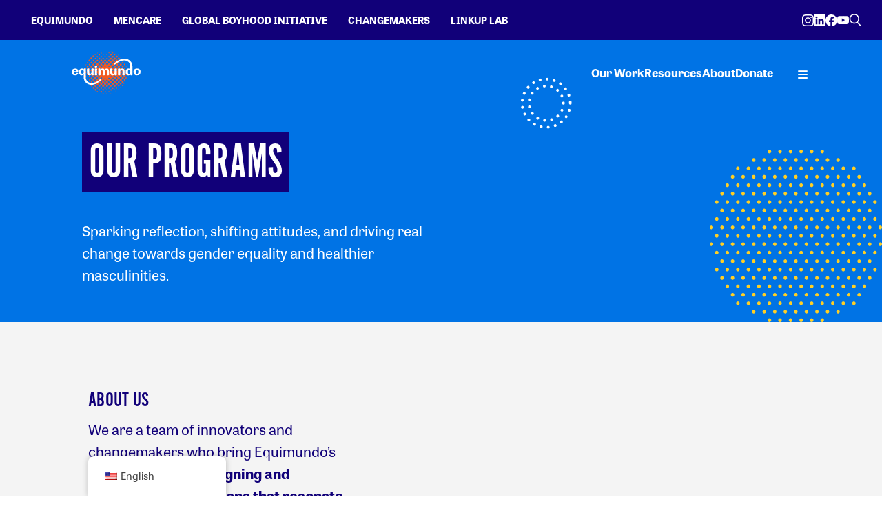

--- FILE ---
content_type: text/html; charset=UTF-8
request_url: https://www.equimundo.org/our-programs/
body_size: 59317
content:
<!doctype html>
<html lang="en-US">
  <head>
  <meta charset="utf-8">
  <meta http-equiv="x-ua-compatible" content="ie=edge">
  <meta name="viewport" content="width=device-width, initial-scale=1, shrink-to-fit=no">
  <meta name='robots' content='index, follow, max-image-preview:large, max-snippet:-1, max-video-preview:-1' />
	<style>img:is([sizes="auto" i], [sizes^="auto," i]) { contain-intrinsic-size: 3000px 1500px }</style>
	
	<!-- This site is optimized with the Yoast SEO plugin v26.4 - https://yoast.com/wordpress/plugins/seo/ -->
	<title>Our Programs | Equimundo</title>
	<meta name="description" content="Promoting nurturing, equitable, non-violent masculinity since 2011" />
	<link rel="canonical" href="https://www.equimundo.org/our-programs/" />
	<meta property="og:locale" content="en_US" />
	<meta property="og:type" content="article" />
	<meta property="og:title" content="Our Programs | Equimundo" />
	<meta property="og:description" content="Promoting nurturing, equitable, non-violent masculinity since 2011" />
	<meta property="og:url" content="https://www.equimundo.org/our-programs/" />
	<meta property="og:site_name" content="Equimundo" />
	<meta property="article:publisher" content="https://www.facebook.com/equimundo.org" />
	<meta property="article:modified_time" content="2025-09-23T15:16:48+00:00" />
	<meta property="og:image" content="https://www.equimundo.org/wp-content/uploads/2022/06/Equimundo-Logo.png" />
	<meta property="og:image:width" content="512" />
	<meta property="og:image:height" content="323" />
	<meta property="og:image:type" content="image/png" />
	<meta name="twitter:card" content="summary_large_image" />
	<meta name="twitter:site" content="@equimundo_org" />
	<script type="application/ld+json" class="yoast-schema-graph">{"@context":"https://schema.org","@graph":[{"@type":"WebPage","@id":"https://www.equimundo.org/our-programs/","url":"https://www.equimundo.org/our-programs/","name":"Our Programs | Equimundo","isPartOf":{"@id":"https://www.equimundo.org/#website"},"datePublished":"2025-05-20T14:41:59+00:00","dateModified":"2025-09-23T15:16:48+00:00","description":"Promoting nurturing, equitable, non-violent masculinity since 2011","breadcrumb":{"@id":"https://www.equimundo.org/our-programs/#breadcrumb"},"inLanguage":"en-US","potentialAction":[{"@type":"ReadAction","target":["https://www.equimundo.org/our-programs/"]}]},{"@type":"BreadcrumbList","@id":"https://www.equimundo.org/our-programs/#breadcrumb","itemListElement":[{"@type":"ListItem","position":1,"name":"Home","item":"https://www.equimundo.org/"},{"@type":"ListItem","position":2,"name":"Our Programs"}]},{"@type":"WebSite","@id":"https://www.equimundo.org/#website","url":"https://www.equimundo.org/","name":"Equimundo","description":"Promoting nurturing, equitable, non-violent masculinity since 2011","publisher":{"@id":"https://www.equimundo.org/#organization"},"potentialAction":[{"@type":"SearchAction","target":{"@type":"EntryPoint","urlTemplate":"https://www.equimundo.org/?s={search_term_string}"},"query-input":{"@type":"PropertyValueSpecification","valueRequired":true,"valueName":"search_term_string"}}],"inLanguage":"en-US"},{"@type":"Organization","@id":"https://www.equimundo.org/#organization","name":"Equimundo","url":"https://www.equimundo.org/","logo":{"@type":"ImageObject","inLanguage":"en-US","@id":"https://www.equimundo.org/#/schema/logo/image/","url":"https://live-pro011.pantheonsite.io/wp-content/uploads/2022/06/Equimundo-Logo.png","contentUrl":"https://live-pro011.pantheonsite.io/wp-content/uploads/2022/06/Equimundo-Logo.png","width":512,"height":323,"caption":"Equimundo"},"image":{"@id":"https://www.equimundo.org/#/schema/logo/image/"},"sameAs":["https://www.facebook.com/equimundo.org","https://x.com/equimundo_org","https://www.linkedin.com/company/equimundo/","https://www.youtube.com/channel/UC-kt6WjQ_IFF8JOe-HfZJyw"]}]}</script>
	<!-- / Yoast SEO plugin. -->


<link rel='dns-prefetch' href='//www.equimundo.org' />
<link rel='dns-prefetch' href='//use.typekit.net' />
<script type="text/javascript">
/* <![CDATA[ */
window._wpemojiSettings = {"baseUrl":"https:\/\/s.w.org\/images\/core\/emoji\/16.0.1\/72x72\/","ext":".png","svgUrl":"https:\/\/s.w.org\/images\/core\/emoji\/16.0.1\/svg\/","svgExt":".svg","source":{"concatemoji":"https:\/\/www.equimundo.org\/wp\/wp-includes\/js\/wp-emoji-release.min.js?ver=6.8.3"}};
/*! This file is auto-generated */
!function(s,n){var o,i,e;function c(e){try{var t={supportTests:e,timestamp:(new Date).valueOf()};sessionStorage.setItem(o,JSON.stringify(t))}catch(e){}}function p(e,t,n){e.clearRect(0,0,e.canvas.width,e.canvas.height),e.fillText(t,0,0);var t=new Uint32Array(e.getImageData(0,0,e.canvas.width,e.canvas.height).data),a=(e.clearRect(0,0,e.canvas.width,e.canvas.height),e.fillText(n,0,0),new Uint32Array(e.getImageData(0,0,e.canvas.width,e.canvas.height).data));return t.every(function(e,t){return e===a[t]})}function u(e,t){e.clearRect(0,0,e.canvas.width,e.canvas.height),e.fillText(t,0,0);for(var n=e.getImageData(16,16,1,1),a=0;a<n.data.length;a++)if(0!==n.data[a])return!1;return!0}function f(e,t,n,a){switch(t){case"flag":return n(e,"\ud83c\udff3\ufe0f\u200d\u26a7\ufe0f","\ud83c\udff3\ufe0f\u200b\u26a7\ufe0f")?!1:!n(e,"\ud83c\udde8\ud83c\uddf6","\ud83c\udde8\u200b\ud83c\uddf6")&&!n(e,"\ud83c\udff4\udb40\udc67\udb40\udc62\udb40\udc65\udb40\udc6e\udb40\udc67\udb40\udc7f","\ud83c\udff4\u200b\udb40\udc67\u200b\udb40\udc62\u200b\udb40\udc65\u200b\udb40\udc6e\u200b\udb40\udc67\u200b\udb40\udc7f");case"emoji":return!a(e,"\ud83e\udedf")}return!1}function g(e,t,n,a){var r="undefined"!=typeof WorkerGlobalScope&&self instanceof WorkerGlobalScope?new OffscreenCanvas(300,150):s.createElement("canvas"),o=r.getContext("2d",{willReadFrequently:!0}),i=(o.textBaseline="top",o.font="600 32px Arial",{});return e.forEach(function(e){i[e]=t(o,e,n,a)}),i}function t(e){var t=s.createElement("script");t.src=e,t.defer=!0,s.head.appendChild(t)}"undefined"!=typeof Promise&&(o="wpEmojiSettingsSupports",i=["flag","emoji"],n.supports={everything:!0,everythingExceptFlag:!0},e=new Promise(function(e){s.addEventListener("DOMContentLoaded",e,{once:!0})}),new Promise(function(t){var n=function(){try{var e=JSON.parse(sessionStorage.getItem(o));if("object"==typeof e&&"number"==typeof e.timestamp&&(new Date).valueOf()<e.timestamp+604800&&"object"==typeof e.supportTests)return e.supportTests}catch(e){}return null}();if(!n){if("undefined"!=typeof Worker&&"undefined"!=typeof OffscreenCanvas&&"undefined"!=typeof URL&&URL.createObjectURL&&"undefined"!=typeof Blob)try{var e="postMessage("+g.toString()+"("+[JSON.stringify(i),f.toString(),p.toString(),u.toString()].join(",")+"));",a=new Blob([e],{type:"text/javascript"}),r=new Worker(URL.createObjectURL(a),{name:"wpTestEmojiSupports"});return void(r.onmessage=function(e){c(n=e.data),r.terminate(),t(n)})}catch(e){}c(n=g(i,f,p,u))}t(n)}).then(function(e){for(var t in e)n.supports[t]=e[t],n.supports.everything=n.supports.everything&&n.supports[t],"flag"!==t&&(n.supports.everythingExceptFlag=n.supports.everythingExceptFlag&&n.supports[t]);n.supports.everythingExceptFlag=n.supports.everythingExceptFlag&&!n.supports.flag,n.DOMReady=!1,n.readyCallback=function(){n.DOMReady=!0}}).then(function(){return e}).then(function(){var e;n.supports.everything||(n.readyCallback(),(e=n.source||{}).concatemoji?t(e.concatemoji):e.wpemoji&&e.twemoji&&(t(e.twemoji),t(e.wpemoji)))}))}((window,document),window._wpemojiSettings);
/* ]]> */
</script>
<style id='wp-emoji-styles-inline-css' type='text/css'>

	img.wp-smiley, img.emoji {
		display: inline !important;
		border: none !important;
		box-shadow: none !important;
		height: 1em !important;
		width: 1em !important;
		margin: 0 0.07em !important;
		vertical-align: -0.1em !important;
		background: none !important;
		padding: 0 !important;
	}
</style>
<style id='classic-theme-styles-inline-css' type='text/css'>
/*! This file is auto-generated */
.wp-block-button__link{color:#fff;background-color:#32373c;border-radius:9999px;box-shadow:none;text-decoration:none;padding:calc(.667em + 2px) calc(1.333em + 2px);font-size:1.125em}.wp-block-file__button{background:#32373c;color:#fff;text-decoration:none}
</style>
<link rel='stylesheet' id='activecampaign-form-block-css' href='https://www.equimundo.org/wp-content/plugins/activecampaign-subscription-forms/activecampaign-form-block/build/style-index.css?ver=1764600954' type='text/css' media='all' />
<style id='safe-svg-svg-icon-style-inline-css' type='text/css'>
.safe-svg-cover{text-align:center}.safe-svg-cover .safe-svg-inside{display:inline-block;max-width:100%}.safe-svg-cover svg{fill:currentColor;height:100%;max-height:100%;max-width:100%;width:100%}

</style>
<style id='global-styles-inline-css' type='text/css'>
:root{--wp--preset--aspect-ratio--square: 1;--wp--preset--aspect-ratio--4-3: 4/3;--wp--preset--aspect-ratio--3-4: 3/4;--wp--preset--aspect-ratio--3-2: 3/2;--wp--preset--aspect-ratio--2-3: 2/3;--wp--preset--aspect-ratio--16-9: 16/9;--wp--preset--aspect-ratio--9-16: 9/16;--wp--preset--color--black: #000000;--wp--preset--color--cyan-bluish-gray: #abb8c3;--wp--preset--color--white: #ffffff;--wp--preset--color--pale-pink: #f78da7;--wp--preset--color--vivid-red: #cf2e2e;--wp--preset--color--luminous-vivid-orange: #ff6900;--wp--preset--color--luminous-vivid-amber: #fcb900;--wp--preset--color--light-green-cyan: #7bdcb5;--wp--preset--color--vivid-green-cyan: #00d084;--wp--preset--color--pale-cyan-blue: #8ed1fc;--wp--preset--color--vivid-cyan-blue: #0693e3;--wp--preset--color--vivid-purple: #9b51e0;--wp--preset--gradient--vivid-cyan-blue-to-vivid-purple: linear-gradient(135deg,rgba(6,147,227,1) 0%,rgb(155,81,224) 100%);--wp--preset--gradient--light-green-cyan-to-vivid-green-cyan: linear-gradient(135deg,rgb(122,220,180) 0%,rgb(0,208,130) 100%);--wp--preset--gradient--luminous-vivid-amber-to-luminous-vivid-orange: linear-gradient(135deg,rgba(252,185,0,1) 0%,rgba(255,105,0,1) 100%);--wp--preset--gradient--luminous-vivid-orange-to-vivid-red: linear-gradient(135deg,rgba(255,105,0,1) 0%,rgb(207,46,46) 100%);--wp--preset--gradient--very-light-gray-to-cyan-bluish-gray: linear-gradient(135deg,rgb(238,238,238) 0%,rgb(169,184,195) 100%);--wp--preset--gradient--cool-to-warm-spectrum: linear-gradient(135deg,rgb(74,234,220) 0%,rgb(151,120,209) 20%,rgb(207,42,186) 40%,rgb(238,44,130) 60%,rgb(251,105,98) 80%,rgb(254,248,76) 100%);--wp--preset--gradient--blush-light-purple: linear-gradient(135deg,rgb(255,206,236) 0%,rgb(152,150,240) 100%);--wp--preset--gradient--blush-bordeaux: linear-gradient(135deg,rgb(254,205,165) 0%,rgb(254,45,45) 50%,rgb(107,0,62) 100%);--wp--preset--gradient--luminous-dusk: linear-gradient(135deg,rgb(255,203,112) 0%,rgb(199,81,192) 50%,rgb(65,88,208) 100%);--wp--preset--gradient--pale-ocean: linear-gradient(135deg,rgb(255,245,203) 0%,rgb(182,227,212) 50%,rgb(51,167,181) 100%);--wp--preset--gradient--electric-grass: linear-gradient(135deg,rgb(202,248,128) 0%,rgb(113,206,126) 100%);--wp--preset--gradient--midnight: linear-gradient(135deg,rgb(2,3,129) 0%,rgb(40,116,252) 100%);--wp--preset--font-size--small: 13px;--wp--preset--font-size--medium: 20px;--wp--preset--font-size--large: 36px;--wp--preset--font-size--x-large: 42px;--wp--preset--spacing--20: 0.44rem;--wp--preset--spacing--30: 0.67rem;--wp--preset--spacing--40: 1rem;--wp--preset--spacing--50: 1.5rem;--wp--preset--spacing--60: 2.25rem;--wp--preset--spacing--70: 3.38rem;--wp--preset--spacing--80: 5.06rem;--wp--preset--shadow--natural: 6px 6px 9px rgba(0, 0, 0, 0.2);--wp--preset--shadow--deep: 12px 12px 50px rgba(0, 0, 0, 0.4);--wp--preset--shadow--sharp: 6px 6px 0px rgba(0, 0, 0, 0.2);--wp--preset--shadow--outlined: 6px 6px 0px -3px rgba(255, 255, 255, 1), 6px 6px rgba(0, 0, 0, 1);--wp--preset--shadow--crisp: 6px 6px 0px rgba(0, 0, 0, 1);}:where(.is-layout-flex){gap: 0.5em;}:where(.is-layout-grid){gap: 0.5em;}body .is-layout-flex{display: flex;}.is-layout-flex{flex-wrap: wrap;align-items: center;}.is-layout-flex > :is(*, div){margin: 0;}body .is-layout-grid{display: grid;}.is-layout-grid > :is(*, div){margin: 0;}:where(.wp-block-columns.is-layout-flex){gap: 2em;}:where(.wp-block-columns.is-layout-grid){gap: 2em;}:where(.wp-block-post-template.is-layout-flex){gap: 1.25em;}:where(.wp-block-post-template.is-layout-grid){gap: 1.25em;}.has-black-color{color: var(--wp--preset--color--black) !important;}.has-cyan-bluish-gray-color{color: var(--wp--preset--color--cyan-bluish-gray) !important;}.has-white-color{color: var(--wp--preset--color--white) !important;}.has-pale-pink-color{color: var(--wp--preset--color--pale-pink) !important;}.has-vivid-red-color{color: var(--wp--preset--color--vivid-red) !important;}.has-luminous-vivid-orange-color{color: var(--wp--preset--color--luminous-vivid-orange) !important;}.has-luminous-vivid-amber-color{color: var(--wp--preset--color--luminous-vivid-amber) !important;}.has-light-green-cyan-color{color: var(--wp--preset--color--light-green-cyan) !important;}.has-vivid-green-cyan-color{color: var(--wp--preset--color--vivid-green-cyan) !important;}.has-pale-cyan-blue-color{color: var(--wp--preset--color--pale-cyan-blue) !important;}.has-vivid-cyan-blue-color{color: var(--wp--preset--color--vivid-cyan-blue) !important;}.has-vivid-purple-color{color: var(--wp--preset--color--vivid-purple) !important;}.has-black-background-color{background-color: var(--wp--preset--color--black) !important;}.has-cyan-bluish-gray-background-color{background-color: var(--wp--preset--color--cyan-bluish-gray) !important;}.has-white-background-color{background-color: var(--wp--preset--color--white) !important;}.has-pale-pink-background-color{background-color: var(--wp--preset--color--pale-pink) !important;}.has-vivid-red-background-color{background-color: var(--wp--preset--color--vivid-red) !important;}.has-luminous-vivid-orange-background-color{background-color: var(--wp--preset--color--luminous-vivid-orange) !important;}.has-luminous-vivid-amber-background-color{background-color: var(--wp--preset--color--luminous-vivid-amber) !important;}.has-light-green-cyan-background-color{background-color: var(--wp--preset--color--light-green-cyan) !important;}.has-vivid-green-cyan-background-color{background-color: var(--wp--preset--color--vivid-green-cyan) !important;}.has-pale-cyan-blue-background-color{background-color: var(--wp--preset--color--pale-cyan-blue) !important;}.has-vivid-cyan-blue-background-color{background-color: var(--wp--preset--color--vivid-cyan-blue) !important;}.has-vivid-purple-background-color{background-color: var(--wp--preset--color--vivid-purple) !important;}.has-black-border-color{border-color: var(--wp--preset--color--black) !important;}.has-cyan-bluish-gray-border-color{border-color: var(--wp--preset--color--cyan-bluish-gray) !important;}.has-white-border-color{border-color: var(--wp--preset--color--white) !important;}.has-pale-pink-border-color{border-color: var(--wp--preset--color--pale-pink) !important;}.has-vivid-red-border-color{border-color: var(--wp--preset--color--vivid-red) !important;}.has-luminous-vivid-orange-border-color{border-color: var(--wp--preset--color--luminous-vivid-orange) !important;}.has-luminous-vivid-amber-border-color{border-color: var(--wp--preset--color--luminous-vivid-amber) !important;}.has-light-green-cyan-border-color{border-color: var(--wp--preset--color--light-green-cyan) !important;}.has-vivid-green-cyan-border-color{border-color: var(--wp--preset--color--vivid-green-cyan) !important;}.has-pale-cyan-blue-border-color{border-color: var(--wp--preset--color--pale-cyan-blue) !important;}.has-vivid-cyan-blue-border-color{border-color: var(--wp--preset--color--vivid-cyan-blue) !important;}.has-vivid-purple-border-color{border-color: var(--wp--preset--color--vivid-purple) !important;}.has-vivid-cyan-blue-to-vivid-purple-gradient-background{background: var(--wp--preset--gradient--vivid-cyan-blue-to-vivid-purple) !important;}.has-light-green-cyan-to-vivid-green-cyan-gradient-background{background: var(--wp--preset--gradient--light-green-cyan-to-vivid-green-cyan) !important;}.has-luminous-vivid-amber-to-luminous-vivid-orange-gradient-background{background: var(--wp--preset--gradient--luminous-vivid-amber-to-luminous-vivid-orange) !important;}.has-luminous-vivid-orange-to-vivid-red-gradient-background{background: var(--wp--preset--gradient--luminous-vivid-orange-to-vivid-red) !important;}.has-very-light-gray-to-cyan-bluish-gray-gradient-background{background: var(--wp--preset--gradient--very-light-gray-to-cyan-bluish-gray) !important;}.has-cool-to-warm-spectrum-gradient-background{background: var(--wp--preset--gradient--cool-to-warm-spectrum) !important;}.has-blush-light-purple-gradient-background{background: var(--wp--preset--gradient--blush-light-purple) !important;}.has-blush-bordeaux-gradient-background{background: var(--wp--preset--gradient--blush-bordeaux) !important;}.has-luminous-dusk-gradient-background{background: var(--wp--preset--gradient--luminous-dusk) !important;}.has-pale-ocean-gradient-background{background: var(--wp--preset--gradient--pale-ocean) !important;}.has-electric-grass-gradient-background{background: var(--wp--preset--gradient--electric-grass) !important;}.has-midnight-gradient-background{background: var(--wp--preset--gradient--midnight) !important;}.has-small-font-size{font-size: var(--wp--preset--font-size--small) !important;}.has-medium-font-size{font-size: var(--wp--preset--font-size--medium) !important;}.has-large-font-size{font-size: var(--wp--preset--font-size--large) !important;}.has-x-large-font-size{font-size: var(--wp--preset--font-size--x-large) !important;}
:where(.wp-block-post-template.is-layout-flex){gap: 1.25em;}:where(.wp-block-post-template.is-layout-grid){gap: 1.25em;}
:where(.wp-block-columns.is-layout-flex){gap: 2em;}:where(.wp-block-columns.is-layout-grid){gap: 2em;}
:root :where(.wp-block-pullquote){font-size: 1.5em;line-height: 1.6;}
</style>
<link rel='stylesheet' id='learndash-course-grid-skin-grid-css' href='https://www.equimundo.org/wp-content/plugins/learndash-course-grid/templates/skins/grid/style.css?ver=2.0.9' type='text/css' media='all' />
<link rel='stylesheet' id='learndash-course-grid-css' href='https://www.equimundo.org/wp-content/plugins/learndash-course-grid/assets/css/style.css?ver=2.0.9' type='text/css' media='all' />
<link rel='stylesheet' id='learndash-course-grid-pagination-css' href='https://www.equimundo.org/wp-content/plugins/learndash-course-grid/templates/pagination/style.css?ver=2.0.9' type='text/css' media='all' />
<link rel='stylesheet' id='dashicons-css' href='https://www.equimundo.org/wp/wp-includes/css/dashicons.min.css?ver=6.8.3' type='text/css' media='all' />
<link rel='stylesheet' id='learndash-course-grid-filter-css' href='https://www.equimundo.org/wp-content/plugins/learndash-course-grid/templates/filter/style.css?ver=2.0.9' type='text/css' media='all' />
<link rel='stylesheet' id='learndash-course-grid-card-grid-1-css' href='https://www.equimundo.org/wp-content/plugins/learndash-course-grid/templates/cards/grid-1/style.css?ver=2.0.9' type='text/css' media='all' />
<link rel='stylesheet' id='learndash_quiz_front_css-css' href='//www.equimundo.org/wp-content/plugins/sfwd-lms/themes/legacy/templates/learndash_quiz_front.min.css?ver=4.15.2' type='text/css' media='all' />
<link rel='stylesheet' id='learndash-css' href='//www.equimundo.org/wp-content/plugins/sfwd-lms/src/assets/dist/css/styles.css?ver=4.15.2' type='text/css' media='all' />
<link rel='stylesheet' id='jquery-dropdown-css-css' href='//www.equimundo.org/wp-content/plugins/sfwd-lms/assets/css/jquery.dropdown.min.css?ver=4.15.2' type='text/css' media='all' />
<link rel='stylesheet' id='learndash_lesson_video-css' href='//www.equimundo.org/wp-content/plugins/sfwd-lms/themes/legacy/templates/learndash_lesson_video.min.css?ver=4.15.2' type='text/css' media='all' />
<link rel='stylesheet' id='trp-floater-language-switcher-style-css' href='https://www.equimundo.org/wp-content/plugins/translatepress-multilingual/assets/css/trp-floater-language-switcher.css?ver=3.0.4' type='text/css' media='all' />
<link rel='stylesheet' id='trp-language-switcher-style-css' href='https://www.equimundo.org/wp-content/plugins/translatepress-multilingual/assets/css/trp-language-switcher.css?ver=3.0.4' type='text/css' media='all' />
<link rel='stylesheet' id='learndash-front-css' href='//www.equimundo.org/wp-content/plugins/sfwd-lms/themes/ld30/assets/css/learndash.min.css?ver=4.15.2' type='text/css' media='all' />
<style id='learndash-front-inline-css' type='text/css'>
		.learndash-wrapper .ld-item-list .ld-item-list-item.ld-is-next,
		.learndash-wrapper .wpProQuiz_content .wpProQuiz_questionListItem label:focus-within {
			border-color: #110079;
		}

		/*
		.learndash-wrapper a:not(.ld-button):not(#quiz_continue_link):not(.ld-focus-menu-link):not(.btn-blue):not(#quiz_continue_link):not(.ld-js-register-account):not(#ld-focus-mode-course-heading):not(#btn-join):not(.ld-item-name):not(.ld-table-list-item-preview):not(.ld-lesson-item-preview-heading),
		 */

		.learndash-wrapper .ld-breadcrumbs a,
		.learndash-wrapper .ld-lesson-item.ld-is-current-lesson .ld-lesson-item-preview-heading,
		.learndash-wrapper .ld-lesson-item.ld-is-current-lesson .ld-lesson-title,
		.learndash-wrapper .ld-primary-color-hover:hover,
		.learndash-wrapper .ld-primary-color,
		.learndash-wrapper .ld-primary-color-hover:hover,
		.learndash-wrapper .ld-primary-color,
		.learndash-wrapper .ld-tabs .ld-tabs-navigation .ld-tab.ld-active,
		.learndash-wrapper .ld-button.ld-button-transparent,
		.learndash-wrapper .ld-button.ld-button-reverse,
		.learndash-wrapper .ld-icon-certificate,
		.learndash-wrapper .ld-login-modal .ld-login-modal-login .ld-modal-heading,
		#wpProQuiz_user_content a,
		.learndash-wrapper .ld-item-list .ld-item-list-item a.ld-item-name:hover,
		.learndash-wrapper .ld-focus-comments__heading-actions .ld-expand-button,
		.learndash-wrapper .ld-focus-comments__heading a,
		.learndash-wrapper .ld-focus-comments .comment-respond a,
		.learndash-wrapper .ld-focus-comment .ld-comment-reply a.comment-reply-link:hover,
		.learndash-wrapper .ld-expand-button.ld-button-alternate {
			color: #110079 !important;
		}

		.learndash-wrapper .ld-focus-comment.bypostauthor>.ld-comment-wrapper,
		.learndash-wrapper .ld-focus-comment.role-group_leader>.ld-comment-wrapper,
		.learndash-wrapper .ld-focus-comment.role-administrator>.ld-comment-wrapper {
			background-color:rgba(17, 0, 121, 0.03) !important;
		}


		.learndash-wrapper .ld-primary-background,
		.learndash-wrapper .ld-tabs .ld-tabs-navigation .ld-tab.ld-active:after {
			background: #110079 !important;
		}



		.learndash-wrapper .ld-course-navigation .ld-lesson-item.ld-is-current-lesson .ld-status-incomplete,
		.learndash-wrapper .ld-focus-comment.bypostauthor:not(.ptype-sfwd-assignment) >.ld-comment-wrapper>.ld-comment-avatar img,
		.learndash-wrapper .ld-focus-comment.role-group_leader>.ld-comment-wrapper>.ld-comment-avatar img,
		.learndash-wrapper .ld-focus-comment.role-administrator>.ld-comment-wrapper>.ld-comment-avatar img {
			border-color: #110079 !important;
		}



		.learndash-wrapper .ld-loading::before {
			border-top:3px solid #110079 !important;
		}

		.learndash-wrapper .ld-button:hover:not(.learndash-link-previous-incomplete):not(.ld-button-transparent),
		#learndash-tooltips .ld-tooltip:after,
		#learndash-tooltips .ld-tooltip,
		.learndash-wrapper .ld-primary-background,
		.learndash-wrapper .btn-join,
		.learndash-wrapper #btn-join,
		.learndash-wrapper .ld-button:not(.ld-button-reverse):not(.learndash-link-previous-incomplete):not(.ld-button-transparent),
		.learndash-wrapper .ld-expand-button,
		.learndash-wrapper .wpProQuiz_content .wpProQuiz_button:not(.wpProQuiz_button_reShowQuestion):not(.wpProQuiz_button_restartQuiz),
		.learndash-wrapper .wpProQuiz_content .wpProQuiz_button2,
		.learndash-wrapper .ld-focus .ld-focus-sidebar .ld-course-navigation-heading,
		.learndash-wrapper .ld-focus .ld-focus-sidebar .ld-focus-sidebar-trigger,
		.learndash-wrapper .ld-focus-comments .form-submit #submit,
		.learndash-wrapper .ld-login-modal input[type='submit'],
		.learndash-wrapper .ld-login-modal .ld-login-modal-register,
		.learndash-wrapper .wpProQuiz_content .wpProQuiz_certificate a.btn-blue,
		.learndash-wrapper .ld-focus .ld-focus-header .ld-user-menu .ld-user-menu-items a,
		#wpProQuiz_user_content table.wp-list-table thead th,
		#wpProQuiz_overlay_close,
		.learndash-wrapper .ld-expand-button.ld-button-alternate .ld-icon {
			background-color: #110079 !important;
		}

		.learndash-wrapper .ld-focus .ld-focus-header .ld-user-menu .ld-user-menu-items:before {
			border-bottom-color: #110079 !important;
		}

		.learndash-wrapper .ld-button.ld-button-transparent:hover {
			background: transparent !important;
		}

		.learndash-wrapper .ld-focus .ld-focus-header .sfwd-mark-complete .learndash_mark_complete_button,
		.learndash-wrapper .ld-focus .ld-focus-header #sfwd-mark-complete #learndash_mark_complete_button,
		.learndash-wrapper .ld-button.ld-button-transparent,
		.learndash-wrapper .ld-button.ld-button-alternate,
		.learndash-wrapper .ld-expand-button.ld-button-alternate {
			background-color:transparent !important;
		}

		.learndash-wrapper .ld-focus-header .ld-user-menu .ld-user-menu-items a,
		.learndash-wrapper .ld-button.ld-button-reverse:hover,
		.learndash-wrapper .ld-alert-success .ld-alert-icon.ld-icon-certificate,
		.learndash-wrapper .ld-alert-warning .ld-button:not(.learndash-link-previous-incomplete),
		.learndash-wrapper .ld-primary-background.ld-status {
			color:white !important;
		}

		.learndash-wrapper .ld-status.ld-status-unlocked {
			background-color: rgba(17,0,121,0.2) !important;
			color: #110079 !important;
		}

		.learndash-wrapper .wpProQuiz_content .wpProQuiz_addToplist {
			background-color: rgba(17,0,121,0.1) !important;
			border: 1px solid #110079 !important;
		}

		.learndash-wrapper .wpProQuiz_content .wpProQuiz_toplistTable th {
			background: #110079 !important;
		}

		.learndash-wrapper .wpProQuiz_content .wpProQuiz_toplistTrOdd {
			background-color: rgba(17,0,121,0.1) !important;
		}

		.learndash-wrapper .wpProQuiz_content .wpProQuiz_reviewDiv li.wpProQuiz_reviewQuestionTarget {
			background-color: #110079 !important;
		}
		.learndash-wrapper .wpProQuiz_content .wpProQuiz_time_limit .wpProQuiz_progress {
			background-color: #110079 !important;
		}
		
		.learndash-wrapper #quiz_continue_link,
		.learndash-wrapper .ld-secondary-background,
		.learndash-wrapper .learndash_mark_complete_button,
		.learndash-wrapper #learndash_mark_complete_button,
		.learndash-wrapper .ld-status-complete,
		.learndash-wrapper .ld-alert-success .ld-button,
		.learndash-wrapper .ld-alert-success .ld-alert-icon {
			background-color: #f15a22 !important;
		}

		.learndash-wrapper .wpProQuiz_content a#quiz_continue_link {
			background-color: #f15a22 !important;
		}

		.learndash-wrapper .course_progress .sending_progress_bar {
			background: #f15a22 !important;
		}

		.learndash-wrapper .wpProQuiz_content .wpProQuiz_button_reShowQuestion:hover, .learndash-wrapper .wpProQuiz_content .wpProQuiz_button_restartQuiz:hover {
			background-color: #f15a22 !important;
			opacity: 0.75;
		}

		.learndash-wrapper .ld-secondary-color-hover:hover,
		.learndash-wrapper .ld-secondary-color,
		.learndash-wrapper .ld-focus .ld-focus-header .sfwd-mark-complete .learndash_mark_complete_button,
		.learndash-wrapper .ld-focus .ld-focus-header #sfwd-mark-complete #learndash_mark_complete_button,
		.learndash-wrapper .ld-focus .ld-focus-header .sfwd-mark-complete:after {
			color: #f15a22 !important;
		}

		.learndash-wrapper .ld-secondary-in-progress-icon {
			border-left-color: #f15a22 !important;
			border-top-color: #f15a22 !important;
		}

		.learndash-wrapper .ld-alert-success {
			border-color: #f15a22;
			background-color: transparent !important;
			color: #f15a22;
		}

		.learndash-wrapper .wpProQuiz_content .wpProQuiz_reviewQuestion li.wpProQuiz_reviewQuestionSolved,
		.learndash-wrapper .wpProQuiz_content .wpProQuiz_box li.wpProQuiz_reviewQuestionSolved {
			background-color: #f15a22 !important;
		}

		.learndash-wrapper .wpProQuiz_content  .wpProQuiz_reviewLegend span.wpProQuiz_reviewColor_Answer {
			background-color: #f15a22 !important;
		}

		
		.learndash-wrapper .ld-alert-warning {
			background-color:transparent;
		}

		.learndash-wrapper .ld-status-waiting,
		.learndash-wrapper .ld-alert-warning .ld-alert-icon {
			background-color: #ffcf24 !important;
		}

		.learndash-wrapper .ld-tertiary-color-hover:hover,
		.learndash-wrapper .ld-tertiary-color,
		.learndash-wrapper .ld-alert-warning {
			color: #ffcf24 !important;
		}

		.learndash-wrapper .ld-tertiary-background {
			background-color: #ffcf24 !important;
		}

		.learndash-wrapper .ld-alert-warning {
			border-color: #ffcf24 !important;
		}

		.learndash-wrapper .ld-tertiary-background,
		.learndash-wrapper .ld-alert-warning .ld-alert-icon {
			color:white !important;
		}

		.learndash-wrapper .wpProQuiz_content .wpProQuiz_reviewQuestion li.wpProQuiz_reviewQuestionReview,
		.learndash-wrapper .wpProQuiz_content .wpProQuiz_box li.wpProQuiz_reviewQuestionReview {
			background-color: #ffcf24 !important;
		}

		.learndash-wrapper .wpProQuiz_content  .wpProQuiz_reviewLegend span.wpProQuiz_reviewColor_Review {
			background-color: #ffcf24 !important;
		}

		
</style>
<link rel='stylesheet' id='datatables-styles-css' href='https://www.equimundo.org/wp-content/plugins/tin-canny-learndash-reporting/src/assets/admin/css/datatables.min.css?ver=0.0.1' type='text/css' media='all' />
<link rel='stylesheet' id='uotc-group-quiz-report-css' href='https://www.equimundo.org/wp-content/plugins/tin-canny-learndash-reporting/src/assets/admin/css/group-quiz-report-module.css?ver=0.0.1' type='text/css' media='all' />
<link rel='stylesheet' id='wp-h5p-xapi-css' href='https://www.equimundo.org/wp-content/plugins/tin-canny-learndash-reporting/src/h5p-xapi/wp-h5p-xapi.css?ver=5.1.1' type='text/css' media='all' />
<link rel='stylesheet' id='adobe_fonts-css' href='https://use.typekit.net/czm6nal.css' type='text/css' media='all' />
<link rel='stylesheet' id='sage/main.css-css' href='https://www.equimundo.org/wp-content/themes/pro011/dist/styles/main_57a3eb8f.css' type='text/css' media='all' />
<link rel='stylesheet' id='snc-style-css' href='https://www.equimundo.org/wp-content/plugins/tin-canny-learndash-reporting/src/uncanny-articulate-and-captivate/assets/css/min/vc-snc-style.min.css?ver=5.1.1' type='text/css' media='all' />
<link rel="https://api.w.org/" href="https://www.equimundo.org/wp-json/" /><link rel="alternate" title="JSON" type="application/json" href="https://www.equimundo.org/wp-json/wp/v2/pages/21112" /><link rel="EditURI" type="application/rsd+xml" title="RSD" href="https://www.equimundo.org/wp/xmlrpc.php?rsd" />
<meta name="generator" content="WordPress 6.8.3" />
<link rel='shortlink' href='https://www.equimundo.org/?p=21112' />
<link rel="alternate" title="oEmbed (JSON)" type="application/json+oembed" href="https://www.equimundo.org/wp-json/oembed/1.0/embed?url=https%3A%2F%2Fwww.equimundo.org%2Four-programs%2F" />
<link rel="alternate" title="oEmbed (XML)" type="text/xml+oembed" href="https://www.equimundo.org/wp-json/oembed/1.0/embed?url=https%3A%2F%2Fwww.equimundo.org%2Four-programs%2F&#038;format=xml" />
<script defer src="https://giving.classy.org/embedded/api/sdk/js/87419"></script><link rel="alternate" hreflang="en-US" href="https://www.equimundo.org/our-programs/"/>
<link rel="alternate" hreflang="fr-FR" href="https://www.equimundo.org/fr/our-programs/"/>
<link rel="alternate" hreflang="pt-BR" href="https://www.equimundo.org/pt/our-programs/"/>
<link rel="alternate" hreflang="es-MX" href="https://www.equimundo.org/es/our-programs/"/>
<link rel="alternate" hreflang="en" href="https://www.equimundo.org/our-programs/"/>
<link rel="alternate" hreflang="fr" href="https://www.equimundo.org/fr/our-programs/"/>
<link rel="alternate" hreflang="pt" href="https://www.equimundo.org/pt/our-programs/"/>
<link rel="alternate" hreflang="es" href="https://www.equimundo.org/es/our-programs/"/>
    <!-- Google Tag Manager -->
    <script>(function(w,d,s,l,i){w[l]=w[l]||[];w[l].push({'gtm.start':
    new Date().getTime(),event:'gtm.js'});var f=d.getElementsByTagName(s)[0],
    j=d.createElement(s),dl=l!='dataLayer'?'&l='+l:'';j.async=true;j.src=
    'https://www.googletagmanager.com/gtm.js?id='+i+dl;f.parentNode.insertBefore(j,f);
    })(window,document,'script','dataLayer','GTM-MT83WX5');</script>
    <!-- End Google Tag Manager -->
    <link rel="icon" href="https://www.equimundo.org/wp-content/uploads/2022/07/cropped-LogoTexture-32x32.png" sizes="32x32" />
<link rel="icon" href="https://www.equimundo.org/wp-content/uploads/2022/07/cropped-LogoTexture-192x192.png" sizes="192x192" />
<link rel="apple-touch-icon" href="https://www.equimundo.org/wp-content/uploads/2022/07/cropped-LogoTexture-180x180.png" />
<meta name="msapplication-TileImage" content="https://www.equimundo.org/wp-content/uploads/2022/07/cropped-LogoTexture-270x270.png" />
</head>
  <body class="wp-singular page-template-default page page-id-21112 page-parent wp-theme-pro011resources user-registration-page translatepress-en_US our-programs  logo-orange  app-data index-data singular-data page-data page-21112-data page-our-programs-data">
        <!-- Google Tag Manager (noscript) -->
    <noscript><iframe src="https://www.googletagmanager.com/ns.html?id=GTM-MT83WX5"
    height="0" width="0" style="display:none;visibility:hidden"></iframe></noscript>
    <!-- End Google Tag Manager (noscript) -->
            <header class="banner">
  <div class="header-top">
          <ul id="menu-top-menu" class="nav-top"><li id="menu-item-19961" class="menu-item menu-item-type-custom menu-item-object-custom hover-blue menu-item-19961"><a target="_blank" href="https://equimundo.org/">Equimundo</a></li>
<li id="menu-item-19962" class="menu-item menu-item-type-custom menu-item-object-custom hover-green menu-item-19962"><a target="_blank" href="https://mencare.org/">Mencare</a></li>
<li id="menu-item-19963" class="menu-item menu-item-type-custom menu-item-object-custom hover-pink menu-item-19963"><a target="_blank" href="https://www.boyhoodinitiative.org/">Global Boyhood Initiative</a></li>
<li id="menu-item-24945" class="menu-item menu-item-type-custom menu-item-object-custom hover-bright-yellow menu-item-24945"><a target="_blank" href="https://changemakers.equimundo.org/">Changemakers</a></li>
<li id="menu-item-24867" class="menu-item menu-item-type-custom menu-item-object-custom hover-yellow menu-item-24867"><a target="_blank" href="https://linkuplab.org/">LinkUp Lab</a></li>
</ul>
    
    <div class="social-networks">
    
          <ul>
                  <li>
            <a
              href="https://www.instagram.com/equimundo_org"
              target="_blank"
              rel="noopener noreferrer"
              aria-label="Visit our Instagram page"
            >
                            <svg xmlns="http://www.w3.org/2000/svg" fill="currentColor" viewBox="0 0 16 16">
  <path d="M8 0C5.829 0 5.556.01 4.703.048 3.85.088 3.269.222 2.76.42a3.9 3.9 0 0 0-1.417.923A3.9 3.9 0 0 0 .42 2.76C.222 3.268.087 3.85.048 4.7.01 5.555 0 5.827 0 8.001c0 2.172.01 2.444.048 3.297.04.852.174 1.433.372 1.942.205.526.478.972.923 1.417.444.445.89.719 1.416.923.51.198 1.09.333 1.942.372C5.555 15.99 5.827 16 8 16s2.444-.01 3.298-.048c.851-.04 1.434-.174 1.943-.372a3.9 3.9 0 0 0 1.416-.923c.445-.445.718-.891.923-1.417.197-.509.332-1.09.372-1.942C15.99 10.445 16 10.173 16 8s-.01-2.445-.048-3.299c-.04-.851-.175-1.433-.372-1.941a3.9 3.9 0 0 0-.923-1.417A3.9 3.9 0 0 0 13.24.42c-.51-.198-1.092-.333-1.943-.372C10.443.01 10.172 0 7.998 0zm-.717 1.442h.718c2.136 0 2.389.007 3.232.046.78.035 1.204.166 1.486.275.373.145.64.319.92.599s.453.546.598.92c.11.281.24.705.275 1.485.039.843.047 1.096.047 3.231s-.008 2.389-.047 3.232c-.035.78-.166 1.203-.275 1.485a2.5 2.5 0 0 1-.599.919c-.28.28-.546.453-.92.598-.28.11-.704.24-1.485.276-.843.038-1.096.047-3.232.047s-2.39-.009-3.233-.047c-.78-.036-1.203-.166-1.485-.276a2.5 2.5 0 0 1-.92-.598 2.5 2.5 0 0 1-.6-.92c-.109-.281-.24-.705-.275-1.485-.038-.843-.046-1.096-.046-3.233s.008-2.388.046-3.231c.036-.78.166-1.204.276-1.486.145-.373.319-.64.599-.92s.546-.453.92-.598c.282-.11.705-.24 1.485-.276.738-.034 1.024-.044 2.515-.045zm4.988 1.328a.96.96 0 1 0 0 1.92.96.96 0 0 0 0-1.92m-4.27 1.122a4.109 4.109 0 1 0 0 8.217 4.109 4.109 0 0 0 0-8.217m0 1.441a2.667 2.667 0 1 1 0 5.334 2.667 2.667 0 0 1 0-5.334"/>
</svg>
            </a>
          </li>
                  <li>
            <a
              href="https://www.linkedin.com/company/equimundo/"
              target="_blank"
              rel="noopener noreferrer"
              aria-label="Visit our LinkedIn page"
            >
                            <svg xmlns="http://www.w3.org/2000/svg" fill="currentColor" viewBox="0 0 16 16">
  <path d="M0 1.146C0 .513.526 0 1.175 0h13.65C15.474 0 16 .513 16 1.146v13.708c0 .633-.526 1.146-1.175 1.146H1.175C.526 16 0 15.487 0 14.854zm4.943 12.248V6.169H2.542v7.225zm-1.2-8.212c.837 0 1.358-.554 1.358-1.248-.015-.709-.52-1.248-1.342-1.248S2.4 3.226 2.4 3.934c0 .694.521 1.248 1.327 1.248zm4.908 8.212V9.359c0-.216.016-.432.08-.586.173-.431.568-.878 1.232-.878.869 0 1.216.662 1.216 1.634v3.865h2.401V9.25c0-2.22-1.184-3.252-2.764-3.252-1.274 0-1.845.7-2.165 1.193v.025h-.016l.016-.025V6.169h-2.4c.03.678 0 7.225 0 7.225z"/>
</svg>
            </a>
          </li>
                  <li>
            <a
              href="https://www.facebook.com/equimundo.org"
              target="_blank"
              rel="noopener noreferrer"
              aria-label="Visit our Facebook page"
            >
                            <svg xmlns="http://www.w3.org/2000/svg" fill="currentColor" viewBox="0 0 16 16"> <path d="M16 8.049c0-4.446-3.582-8.05-8-8.05C3.58 0-.002 3.603-.002 8.05c0 4.017 2.926 7.347 6.75 7.951v-5.625h-2.03V8.05H6.75V6.275c0-2.017 1.195-3.131 3.022-3.131.876 0 1.791.157 1.791.157v1.98h-1.009c-.993 0-1.303.621-1.303 1.258v1.51h2.218l-.354 2.326H9.25V16c3.824-.604 6.75-3.934 6.75-7.951"/> </svg>
            </a>
          </li>
                  <li>
            <a
              href="https://www.youtube.com/channel/UC-kt6WjQ_IFF8JOe-HfZJyw"
              target="_blank"
              rel="noopener noreferrer"
              aria-label="Visit our YouTube page"
            >
                            <svg xmlns="http://www.w3.org/2000/svg" fill="currentColor" viewBox="0 0 16 16">
  <path d="M8.051 1.999h.089c.822.003 4.987.033 6.11.335a2.01 2.01 0 0 1 1.415 1.42c.101.38.172.883.22 1.402l.01.104.022.26.008.104c.065.914.073 1.77.074 1.957v.075c-.001.194-.01 1.108-.082 2.06l-.008.105-.009.104c-.05.572-.124 1.14-.235 1.558a2.01 2.01 0 0 1-1.415 1.42c-1.16.312-5.569.334-6.18.335h-.142c-.309 0-1.587-.006-2.927-.052l-.17-.006-.087-.004-.171-.007-.171-.007c-1.11-.049-2.167-.128-2.654-.26a2.01 2.01 0 0 1-1.415-1.419c-.111-.417-.185-.986-.235-1.558L.09 9.82l-.008-.104A31 31 0 0 1 0 7.68v-.123c.002-.215.01-.958.064-1.778l.007-.103.003-.052.008-.104.022-.26.01-.104c.048-.519.119-1.023.22-1.402a2.01 2.01 0 0 1 1.415-1.42c.487-.13 1.544-.21 2.654-.26l.17-.007.172-.006.086-.003.171-.007A100 100 0 0 1 7.858 2zM6.4 5.209v4.818l4.157-2.408z"/>
</svg>
            </a>
          </li>
              </ul>
      </div>

    <button id="btn-open-search"  aria-label="Open search">
      <svg viewBox="0 0 18 18" fill="none" xmlns="http://www.w3.org/2000/svg"> <circle cx="7.2" cy="7.2" r="6.4" transform="matrix(-1 5.60216e-05 5.60216e-05 1 15 0.00012207)" stroke="currentColor" stroke-width="1.6"/> <line y1="-0.8" x2="7.83257" y2="-0.8" transform="matrix(0.707146 0.707067 0.707067 -0.707146 12.4624 11.6674)" stroke="currentColor" stroke-width="1.6"/> </svg>
    </button>
  </div>

  <div class="container">
    <a
      class="brand"
      href="https://www.equimundo.org/"
      aria-label="Equimundo brand"
    >
      <svg width="100" height="63" fill="none" aria-hidden="true" focusable="false" xmlns="http://www.w3.org/2000/svg"><path d="M62.063 55.728c-.685.606.168 1.716.894 1.156.841-.558-.12-1.776-.894-1.156ZM64.551 52.718c-1.069 1.013.554 2.532 1.566 1.62 1.063-1.109-.556-2.72-1.566-1.62ZM72.308 40.907c-1.501-1.526-3.84.856-2.327 2.357 1.524 1.484 3.892-.85 2.327-2.357ZM60.566 52.995c-.97-1.181-2.764.534-1.659 1.588.989 1.137 2.79-.563 1.659-1.588ZM56.393 55.798c-.926.878.483 2.29 1.417 1.443 1.019-.93-.504-2.505-1.417-1.443ZM67.55 49.666c-1.105 1.06.642 2.77 1.63 1.581 1.037-1.011-.606-2.596-1.63-1.58ZM66.537 46.708c-1.173-1.38-3.32.65-2.038 1.905 1.175 1.473 3.432-.646 2.038-1.905ZM69.353 43.971c-1.283-1.368-3.372.913-1.88 2.063 1.28 1.278 3.264-.907 1.88-2.063ZM60.804 46.814c-1.275-1.469-3.607.764-2.179 2.098 1.291 1.612 3.731-.755 2.18-2.098ZM63.511 49.769c-1.183-1.32-3.13.556-1.957 1.868 1.243 1.222 3.212-.625 1.957-1.868ZM50.18 17.858c1.55 1.544 3.86-.919 2.31-2.401-1.546-1.498-3.899.947-2.31 2.4ZM51.924 5.999c.716-.709-.438-1.861-1.137-1.14-.857.713.423 1.987 1.137 1.14ZM50.513 11.943c1.116 1.114 2.876-.764 1.626-1.764-1.103-1.168-2.828.74-1.626 1.764ZM57.806 49.886c-1.002-1.237-2.86.511-1.741 1.623 1.017 1.183 2.889-.552 1.74-1.623ZM55.92 12.07c1.297 1.326 3.414-.755 2.013-2.01-1.253-1.403-3.337.71-2.013 2.01ZM53.322 7.614c-.848 1.002.67 2.249 1.561 1.398.953-1.116-.68-2.53-1.562-1.398ZM44.507 17.853c1.297 1.534 4.125-.626 2.488-2.338-1.446-1.75-4.18.763-2.488 2.338ZM54.555 3.097c.617-.64-.386-1.488-.884-.834-.562.558.424 1.374.884.834ZM53.252 15c1.38 1.262 3.378-1.191 1.762-2.282-1.42-1.287-3.37 1.222-1.762 2.282ZM73.855 49.754c-.929.174-.963 1.23-.548 1.291.415.062 1.476-1.465.548-1.291ZM75.445 48.088c.463.084 1.218-1.064.644-1.04-.573.022-1.108.957-.644 1.04ZM57.69 6.251c.994-.986-.483-2.584-1.484-1.58-1.07.938.43 2.516 1.484 1.58ZM70.353 53.2c-.214.882 1.36.11 1.253-.48-.108-.591-1.041-.402-1.253.48ZM67.534 55.976c-.101.783.97.063.938-.303-.033-.367-.838-.479-.938.303ZM63.56 58.175c-.055.427.528.035.51-.166-.017-.2-.457-.26-.51.166ZM51.489 61.33c-.251-.195-.564-.181-.782.081-.751.82 1.77.618.782-.08ZM64.228 15.089c1.5 1.55 3.905-1.008 2.28-2.415-1.506-1.636-4.005 1.02-2.28 2.415Z" class="logo-dots"/><path d="M61.482 12.072c1.274 1.426 3.525-.716 2.104-2.012-1.245-1.49-3.472.672-2.104 2.011ZM61.942 6.154c.807.774 2.005-.625 1.1-1.302-.795-.757-1.997.62-1.1 1.302ZM74.983 45.841c1.369-1.28-.893-3.376-2.065-1.917-1.347 1.267.886 3.367 2.065 1.917ZM46.421 61.46c-.754-1.105-1.89-.143-1.689.28.201.422 2.195.46 1.69-.28ZM71.928 48.53c1.199-.95-.521-2.808-1.56-1.683-1.19.953.53 2.797 1.56 1.683ZM59.085 3.272c.448.3.876.33 1.197-.054 1.001-1.358-2.396-1.557-1.197.054ZM78.493 32.71c-.496.691-.549 1.397.11 1.996 2.657 2.142 2.605-4.386-.11-1.996ZM21.023 19.2c-.66-.046-1.068 1.186-.514 1.31.554.123 1.174-1.263.514-1.31ZM37.88 58.439c-.42-.369-.857-.31-1.216.096-1.047 1.417 3.73 2.546 1.216-.096ZM70.085 20.749c1.455 1.432 3.626-.917 2.073-2.189-1.37-1.438-3.5.913-2.073 2.189ZM60.046 59.359c-.353.353.231.748.513.347.282-.402-.25-.614-.513-.347ZM26.562 41.365c-.9-.922-2.282.656-1.299 1.428.886.925 2.303-.633 1.299-1.428ZM35.256 55.4c-1.08-1.037-2.66.778-1.53 1.75 1.119 1.099 2.815-.816 1.53-1.75ZM35.532 49.66c-1.266-1.458-3.407.766-2.089 2.028 1.346 1.453 3.565-.74 2.089-2.029ZM41.147 49.732c-1.213-1.45-3.43.73-1.996 1.961 1.21 1.357 3.318-.735 1.995-1.96ZM25.282 47.166c-.7.759.494 1.826 1.222 1.103.764-.813-.533-2-1.222-1.102ZM22.934 45.02c.555.601 1.482-.267.872-.825-.52-.548-1.343.253-.872.824ZM40.945 55.59c-.9-1.174-2.671.455-1.596 1.457.901 1.033 2.544-.478 1.596-1.457ZM26.695 35.745c-.907-1.087-2.588.486-1.567 1.465.9 1.067 2.573-.489 1.567-1.465ZM23.504 39.749c.668-.475-.208-1.521-.793-.942-.681.5.24 1.503.793.942ZM26.883 29.77c-1.319-1.363-3.39.886-2.056 2.129 1.432 1.498 3.64-.87 2.056-2.13ZM54.993 52.709c-.996-1.259-2.88.59-1.668 1.617 1.054 1.156 2.73-.67 1.668-1.617ZM53.648 58.481c-.756.745.247 1.853 1.004 1.166.747-.664-.27-1.704-1.004-1.166ZM55.188 46.707c-1.434-1.46-3.704.975-2.16 2.312 1.494 1.565 3.778-1.036 2.16-2.312ZM44.87 10.265c-1.06 1.083.733 2.76 1.7 1.57 1.114-1.059-.697-2.717-1.7-1.57ZM42.175 58.262c-1.185.953.554 2.764 1.548 1.615 1.089-.953-.558-2.648-1.548-1.615ZM24.15 34.623c1.179-1.343-.862-3.265-2.05-1.883-1.288 1.304.781 3.192 2.05 1.883ZM44.835 55.383c-1.236 1.18.724 3.086 1.822 1.76 1.17-1.127-.687-2.918-1.822-1.76ZM43.876 52.573c-1.18-1.322-3.195.749-1.85 1.882 1.17 1.231 3.097-.734 1.85-1.882ZM51.98 55.472c-1.017-.857-2.314.695-1.373 1.606 1.09.925 2.515-.735 1.373-1.606ZM46.784 49.605c-1.328-1.475-3.582.832-2.16 2.117 1.307 1.6 3.721-.785 2.16-2.117ZM52.24 49.62c-1.32-1.244-3.2.88-1.881 2.115 1.382 1.28 3.389-.944 1.881-2.116ZM33.582 17.653c1.199 1.255 3.189-.752 1.92-1.932-1.208-1.405-3.321.736-1.92 1.932ZM40.79 6.113c.906-.783-.437-2.235-1.284-1.37-1.012.768.419 2.341 1.283 1.37ZM36.138 20.59c1.47 1.708 4.026-.944 2.268-2.353-1.505-1.472-3.739 1.01-2.268 2.353ZM37.948 9.057c1.11-.78-.253-2.494-1.258-1.608-1.089.768.253 2.478 1.258 1.608ZM36.46 14.717c1.124 1.192 2.952-.728 1.664-1.755-1.077-1.115-2.802.693-1.664 1.755ZM39.208 11.947c1.083 1.173 3.002-.539 1.876-1.704-1.053-1.367-3.086.463-1.876 1.704ZM42.085 8.987c1.079 1.079 2.694-.538 1.567-1.529-.975-.978-2.403.54-1.567 1.529ZM41.957 14.993c1.409 1.39 3.52-1.11 1.936-2.268-1.41-1.4-3.538 1.1-1.936 2.268ZM45.196 5.918c.573.739 1.718-.267 1.063-.93-.565-.723-1.71.264-1.063.93ZM43.449 3.45c.718-.363.015-1.384-.633-.919-.53.487.057 1.141.633.92ZM30.91 14.637c1.003 1.012 2.64-.523 1.6-1.53-.97-1.097-2.576.46-1.6 1.53ZM23.823 28.856c1.392-1.1-.605-3.26-1.81-1.956-1.382 1.106.614 3.245 1.81 1.956ZM22.208 23.359c1.152 1.305 3.1-.757 1.755-1.84-1.166-1.175-2.956.805-1.755 1.84ZM24.852 14.358c1.01 1.04 2.623-.718 1.479-1.634-.996-1.02-2.614.71-1.479 1.634ZM23.364 17.25c.79-.558-.185-1.795-.91-1.177-.802.561.18 1.808.91 1.177ZM33.645 5.572c.743.624 1.755-.451 1.018-1.102-.716-.673-1.709.41-1.018 1.102ZM33.897 11.866c1.015.877 2.359-.845 1.243-1.62-1.05-.866-2.318.889-1.243 1.62ZM30.546 20.724c1.343 1.26 3.374-.896 1.926-2.093-1.31-1.353-3.312.838-1.926 2.093ZM31.799 7.807c.824-.863-.65-2.085-1.322-1.108-.724.807.619 1.945 1.322 1.108ZM36.908 3.265c.25.428 1.505-.313.996-.61-.51-.297-1.247.181-.996.61ZM38.302 54.36c1.198-1.187-.803-3.06-1.913-1.793-1.295 1.208.832 3.154 1.913 1.793ZM49.53 54.35c1.184-1.214-.858-3.065-1.956-1.771-1.282 1.24.891 3.157 1.957 1.772ZM44.088 49.001c1.45-1.582-1.01-3.816-2.363-2.15-1.395 1.488.952 3.594 2.363 2.15ZM38.423 46.64c-1.61-1.488-3.84 1.123-2.204 2.494 1.706 1.526 3.763-1.236 2.204-2.494ZM49.616 46.624c-1.573-1.482-3.803 1.027-2.247 2.508 1.65 1.5 4.015-1.099 2.247-2.508ZM64.091 43.572c-1.642-1.878-4.354.97-2.642 2.517 1.55 1.861 4.098-.828 2.642-2.517ZM76.134 42.73c1.117 1.01 2.723-.659 1.596-1.666-1.058-1.075-2.643.611-1.596 1.665ZM58.182 43.897c-1.479-1.704-4.098.8-2.496 2.374 1.492 1.674 4.148-.8 2.496-2.374ZM77.954 35.33c-1.45-1.595-3.903.75-2.409 2.302 1.477 1.556 3.949-.747 2.409-2.302ZM32.538 31.966c1.48-1.216-.61-3.507-1.928-2.305-1.639 1.374.479 3.723 1.928 2.305ZM27.66 29.047c1.425 1.349 3.444-.796 1.97-2.027-1.29-1.243-3.107.797-1.97 2.027ZM26.595 18.789c-1.123-.967-2.546.941-1.366 1.746 1.088.973 2.58-.907 1.366-1.746ZM32.42 42.981c1.222-1.196-.76-3.076-1.843-1.739-1.154 1.141.72 2.911 1.843 1.74ZM30.592 37.45c1.214 1.269 3.171-.812 1.847-1.947-1.216-1.287-3.198.801-1.847 1.948ZM32.273 48.568c1.285-.954-.502-2.901-1.567-1.716-1.19 1.025.592 2.746 1.567 1.716ZM32.646 54.413c1.266-1.121-.635-3.098-1.809-1.895-1.347 1.108.626 3.206 1.809 1.895ZM70.347 8.415c-.308.377 1.076 1.718 1.31 1.303.232-.415-1.003-1.68-1.31-1.303ZM72.226 14.68c1.138-1.056-.632-2.82-1.722-1.696-1.21 1.092.668 2.963 1.722 1.696ZM29.844 35.118c1.46-1.36-.744-3.534-2.154-2.13-1.379 1.41.82 3.597 2.154 2.13ZM27.898 40.038c1.033 1.052 2.681-.558 1.561-1.55-.972-1.008-2.484.521-1.561 1.55ZM21.096 24.637c-.777-1.09-2.462.274-1.577 1.258.765 1.07 2.448-.274 1.577-1.258ZM20.73 42.052c.22-.28-.049-.577-.311-.7-.263-.124.09.98.31.7ZM78.52 38.319c-.608.654-.573 1.387.075 1.997.954 1.05 2.02-4.26-.075-1.997ZM56.503 61.28c-.218.34.596.243.675-.12.08-.363-.457-.22-.675.12ZM29.46 45.59c.897-.988-.601-2.4-1.48-1.399-.945.948.553 2.343 1.48 1.4ZM20.841 35.803c-.793-.739-1.953.587-1.13 1.301.848.842 2.095-.612 1.13-1.3ZM49.55 58.56c-.793-.99-2.378.412-1.45 1.325.817 1.012 2.386-.426 1.45-1.326ZM67.427 5.65c-.353.474 1.143 1.37 1.143.82 0-.55-.788-1.295-1.142-.82ZM51.085.34c.102.316.671.221.646-.141-.025-.363-.747-.176-.646.14ZM63.73 3.216c-.01.45.454.753.948.593.495-.16-.936-1.042-.947-.593ZM45.133.532c.091.285.836.166.813-.162-.023-.329-.903-.124-.813.162ZM56.728.672c-.054.316.712.57.852.247.138-.323-.798-.564-.852-.247ZM41.21 1.225c-.084-.266-.752-.079-.731.226.021.305.816.04.732-.226ZM79.268 23.287c.526-.127.039-1.46-.312-1.415-.352.045-.214 1.542.312 1.415ZM75.974 15.343c.46-.284-.421-1.398-.74-1.247-.318.15.28 1.53.74 1.247ZM47.803 7.477c-1.055.891.483 2.551 1.454 1.553 1.077-.901-.483-2.567-1.454-1.553ZM27.89 17.756c1.197 1.15 2.917-.874 1.577-1.835-1.13-1.054-2.756.843-1.577 1.835ZM21.162 29.864c-1.245-1.14-2.938.784-1.824 1.956 1.366 1.235 3.223-.805 1.824-1.956ZM27.489 9.52c-.956.97.733 2.386 1.51 1.299.829-.934-.692-2.256-1.51-1.3ZM49.004 3.047c.562-.598-.467-1.461-.946-.793-.573.588.452 1.445.946.793ZM28.103 51.288c1.002.868 2.331-.84 1.225-1.598-1.001-.852-2.31.853-1.225 1.598ZM33.29 45.805c1.279 1.276 3.265-.575 2.003-1.845-1.18-1.326-3.104.55-2.004 1.845ZM33.343 40.337c1.284 1.388 3.459-.914 1.951-2.117-1.297-1.405-3.464.925-1.95 2.117ZM72.202 26.274c1.446-1.286-.874-3.523-2.106-2.01-1.428 1.274.867 3.517 2.106 2.01ZM33.173 35.12c1.43 1.463 3.718-.928 2.16-2.271-1.428-1.508-3.692.916-2.16 2.271ZM32.909 28.976c1.465 1.44 3.316-1.05 1.963-2.117-1.332-1.374-3.407.901-1.963 2.117ZM36.12 43.271c1.485 1.42 3.662-1.15 2-2.382-1.484-1.4-3.634 1.168-2 2.382ZM58.24 17.844c1.569-1.594-1.033-4.129-2.552-2.415-1.718 1.59 1.025 4.2 2.551 2.415Z" class="logo-dots"/><path d="M41.332 46.388c1.755-1.533-.77-4.235-2.415-2.61-1.754 1.533.77 4.235 2.415 2.61ZM36.254 37.786c1.447 1.453 3.659-1.089 2.036-2.324-1.411-1.417-3.662 1.06-2.036 2.324ZM32.474 26.007c1.386-1.282-.82-3.347-2.017-1.92-1.15 1.292.782 3.14 2.017 1.92ZM78.51 27.174c-.527.604-.435 1.293.087 1.926 2.856 2.046 2.335-4.326-.087-1.926ZM77.765 20.286c1.088-1.03-.599-2.76-1.61-1.63-1.143.999.565 2.709 1.61 1.63ZM75.927 26.084c1.197 1.087 2.782-.768 1.52-1.703-1.074-.957-2.49.774-1.52 1.703ZM75.552 32.022c1.41 1.579 3.854-.699 2.486-2.222-1.537-1.677-4.027.622-2.486 2.222ZM44.52 43.778c-1.754 1.533.77 4.235 2.415 2.61 1.755-1.533-.77-4.235-2.415-2.61Z" class="logo-dots"/><path d="M72.583 37.214c.975-1.237.34-2.67-1.556-2.617-.302.008-.791-.05-1.06-.384-.245-.307-.359-1.1.282-1.546.517-.361 1.264.26 2.24-.394.892-.598.846-1.756.157-2.523-.781-.872-2.032-.11-2.629-.685-.596-.575.576-1.222-.505-2.409-.484-.532-1.332-.637-2.11-.18-1.005.71-.79 1.719-1.193 2.16-.22.242-.95.738-1.507.078-.558-.66.096-1.135-.407-1.828-.504-.693-1.736-.324-2.53-.967-.32-.257-.734-1.193-.093-1.72.64-.527 1.827-.336 2.244-.714.631-.571.637-1.293-.025-2.067-.662-.774-1.662-.801-2.295-.168s.155 1.59-.507 2.14c-.597.497-1.716.174-2.29.614-.573.44-.38 1.438-.965 1.869-.584.43-.959.305-1.235.187-.72-.307-.434-1.216-.218-1.477.527-.629 1.32-.254 1.969-.978.494-.55.148-1.714.623-2.218s1.203.118 2.203-.658c1-.776.21-1.68.621-2.102.411-.423 1.033.181 1.853-.602.542-.517.567-1.513.243-2.206-.378-.811-1.1-1.29-2.185-.782-1.526.712-.739 1.888-1.142 2.28-.539.524-1.188-.151-2.09.785-.78.81-.196 1.598-.643 2.075-.448.477-1.145.457-1.597-.012-.743-.776-.202-2.806-2.096-2.605-1.328-.006-1.235 1.924-1.83 2.364-.594.44-1.46.274-1.754-.073-.683-.81-.384-2.448-2.027-2.318-1.372-.006-1.305 2.042-1.87 2.708-.566.666-1.654.621-2.023.08-.369-.54-.056-1.119-.504-1.765-.48-.695-1.494-.979-2.316-.186-.768.741-.394 1.793.203 2.21.596.417 1.579.008 2.19.564.448.405.398 1.183-.067 1.735-.434.515-1.285.47-1.712 0-.552-.612-.062-1.262-.92-2.152-.545-.564-2.16-.483-2.734.24-.687.868-.469 1.984.22 2.63.97.913 1.774.251 2.343.8.57.547.641 1.524.172 2.007-.469.482-1.602.444-2.125-.128-.523-.571.018-1.212-.797-2.204-1.01-1.226-3.362-.81-3.368 1.3.037.638.243 1.118.672 1.379.872.53 1.45.121 1.905.608.455.486.253.78.038 1.06-.671.868-2.746.438-2.673 2.486.006.428.315.932.606 1.077.892.438 1.45.056 2.089.812.638.757-.012 1.68.677 2.455.689.776 1.768.033 2.173.631a.82.82 0 0 1-.125 1.064c-.448.369-1.392.328-2.048 1.137-.656.809-.477 1.853.081 2.451.558.598 2.011.566 2.698-.098.454-.438.599-1.521 1.033-1.865.434-.343 1.168-.527 1.654-.04.369.366.477.972-.013 1.517-.603.67-1.062.283-1.919.924-.614.46-.681.884-.685 1.54-.004.693.809 1.467 1.652 1.471 1.575.006 1.326-1.78 2.218-2.39.264-.179.872-.38 1.49.246.617.625.195 2.443 1.868 2.409 1.967-.043 1.162-2.452 2.189-2.76.65-.195 1.079.027 1.365.532.507.902.662 2.22 2.104 2.197 2.179-.033 1.457-2.66 2.692-3.03.556-.166 1.446.152 1.492 1.233.033.758.535 1.725 1.892 1.218 1.08-.406.573-2.118 1.183-2.592.61-.475 1.528.222 2.217-.39.786-.697.487-1.685 1.06-2.328.307-.342.853-.533 1.301-.089.448.444.396 1.09.442 1.486.193 1.66 1.741 1.803 2.608 1.18 1.31-.94.225-2.081.909-2.784.803-.826 1.77.024 2.507-.913l.01.008Zm-33.41-5.45c-.736-.846.238-2.284 1.035-1.614.798.67-.297 2.459-1.034 1.614Zm4 2.625c-.589.577-2.023-.296-1.295-1.222.728-.927 1.884.644 1.295 1.221Zm-1.156-5.74c-.618-.9.668-2.068 1.237-1.325.57.743-.62 2.224-1.237 1.324Zm3.053-4.319c.51-.478 1.741.906.477 1.091-.791-.06-.986-.612-.477-1.09Zm.02 5.957c.476-.401 1.142.643.666.963-.477.32-1.143-.562-.666-.963Zm-.523 7.394c-.593-1.027 1.818-1.78 1.667-.303-.098.975-1.075 1.33-1.667.303Zm3.221 2.4c-.693-.79.898-1.71 1.382-1.054.484.656-.689 1.843-1.382 1.053Zm.691-6.754c1.164.486-.334 1.648-.635 1.08-.301-.567-.13-1.4.635-1.08Zm-.224-5.634c.048-.305.438-.147.388.08-.18.202-.411.227-.388-.08Zm.915-4.976c-1.222 1.135-1.998-.913-1.457-1.49.54-.577 2.679.355 1.457 1.49Zm1.747 1.961c.116-.523.538-.817.924-.305.645.857-1.036 1.228-.924.305Zm.633 5.958c.118.178-.073.568-.25.326-.175-.24.132-.503.25-.326Zm-.72 6.78c-.616-.634.859-1.373 1.114-.555.254.818-.498 1.193-1.114.556Zm4.132-16.011c.548.685-.532 2.335-1.478 1.349-.946-.987.93-2.035 1.478-1.35Zm-.642 6.765c-.89-.371.142-1.29.598-.879.456.412-.017.927-.598.879Zm-.18 5.34c-.131.228-.482.01-.264-.185.15-.106.328.012.264.185Zm-.72 6.816c-.957-1 .724-2.195 1.483-1.41.758.786-.526 2.41-1.483 1.41ZM57.6 30.24c.58.218.214.652-.127.886-.54.098-.454-1.104.127-.886Zm.029 6.97c-.581.517-1.218-.277-.77-.844.573-.58 1.35.326.77.843Zm1.623 2.931c-.884-.897.755-2.179 1.558-1.513.803.666-.674 2.413-1.558 1.513Zm.477-6.86c.482-.511 1 .49.614.9-.537.452-.9-.396-.614-.9Zm1.019-4.634c-.784.645-2.316-.596-1.482-1.457.834-.86 2.268.813 1.482 1.457Zm1.807 1.74c.459-.44 1.866.576 1.061 1.184-.805.607-1.52-.745-1.061-1.185Zm-.506 6.927c-.539-.456.403-2.141 1.392-1.353.988.787-.854 1.808-1.392 1.353Zm4.267-2.87c-.824.673-1.993-.545-1.237-1.354.757-.808 2.063.68 1.237 1.353Zm3.226-4.764c.55.498-.85 2.874-1.819 1.957-1.447-1.368 1.269-2.457 1.819-1.957Zm-.323 6.004c.832.286 1.384 1.716-.042 2.178-.82.266-1.666-.7-1.575-1.425.067-.534.838-1.02 1.617-.753Z" class="logo-dots"/><path d="M50.08 44.023c-1.613 1.411.709 3.897 2.222 2.401 1.614-1.409-.708-3.896-2.221-2.4ZM64.671 42.876c1.222 1.384 3.353-.774 1.955-1.978-1.218-1.367-3.337.773-1.955 1.978ZM67.307 15.882c-1.372 1.236.732 3.268 1.975 2.102 1.527-1.366-.67-3.61-1.975-2.102ZM58.59 15.048c1.622 1.475 3.836-1.013 2.226-2.41-1.575-1.382-3.673.924-2.226 2.41ZM60.568 7.25c-1.247-1.116-2.928.833-1.741 1.97 1.331 1.185 3.14-.874 1.74-1.97ZM47.474 12.912c-1.32 1.253.867 3.345 2.065 1.944 1.448-1.276-.874-3.478-2.065-1.944ZM64.556 7.105c-1.318 1.274.838 3.223 1.975 1.897 1.322-1.224-.787-3.27-1.975-1.897ZM27.705 21.442c-1.461 1.272.73 3.445 2.044 2.056 1.388-1.294-.778-3.492-2.044-2.056ZM33.154 23.672c1.486 1.627 4.01-.979 2.328-2.411-1.492-1.65-4.028.977-2.328 2.41ZM39.07 17.667c1.305 1.44 3.552-.78 2.036-2.046-1.26-1.38-3.356.76-2.036 2.046ZM67.387 9.825c-1.446 1.198.585 3.354 1.928 2.092 1.384-1.255-.621-3.445-1.928-2.092ZM75.134 40.33c1.453-1.438-.992-3.704-2.32-2.152-1.55 1.463 1.023 3.79 2.32 2.152ZM66.649 18.364c-1.647-1.504-3.918 1.107-2.264 2.588 1.662 1.542 4.049-1.176 2.264-2.588Z" class="logo-dots"/><path d="M67.14 21.3c-1.628 1.487.978 4.01 2.41 2.33 1.648-1.492-.978-4.028-2.41-2.33ZM75.06 32.592c-1.285-1.515-3.632.716-2.344 2.048 1.453 1.679 3.854-.58 2.345-2.048Z" class="logo-dots"/><path d="M64.283 24.004c-1.735 1.514.855 4.23 2.474 2.58 1.836-1.526-.874-4.4-2.474-2.58ZM72.841 26.913c-1.584 1.419.695 3.768 2.25 2.332 1.477-1.485-.775-3.855-2.25-2.332ZM74.672 17.658c1.018-.977-.658-2.54-1.56-1.479-1.032.973.642 2.564 1.56 1.479ZM24.966 24.335c-1.212 1.291.801 3.154 1.928 1.79 1.15-1.21-.748-2.96-1.928-1.79ZM73.043 23.381c1.22 1.218 3.096-.777 1.749-1.868-1.158-1.154-2.924.732-1.749 1.868Z" class="logo-dots"/><path d="M41.038 40.974c-3.48 3.086-7.676 5.787-12.441 5.555-4.335-.178-8.223-3.72-8.109-8.168V28.289c0-.68.039-1.357.108-2.034a.789.789 0 0 0-.696-.865 7.85 7.85 0 0 0-1.73 0 .787.787 0 0 0-.697.865c.012.121.033.409.033.409h-.067c-.55-.828-1.45-1.322-2.589-1.322-2.348 0-4.15 1.56-4.15 5.122 0 3.563 1.765 4.756 3.801 4.756 1.469 0 2.444-.644 2.864-1.359h.056v4.5c.02 1.447.35 2.89.948 4.2 1.18 2.605 3.418 4.655 6.053 5.69 3.84 1.544 8.267.748 11.805-1.162 2.322-1.241 4.339-2.872 6.18-4.617a1.018 1.018 0 0 0-1.372-1.502l.004.004Zm-25.377-7.643c-1.137 0-1.725-.92-1.725-2.903 0-2.334.716-3.177 1.872-3.177 1.065 0 1.708.882 1.708 2.993 0 2.112-.718 3.085-1.855 3.085v.002Z" class="logo-letters"/><path d="M36.949 26.32a.844.844 0 0 0-.747-.926 8.277 8.277 0 0 0-1.855 0 .845.845 0 0 0-.747.926c.075.726.114 1.454.114 2.181v3.515c0 .73-.037 1.456-.114 2.181a.842.842 0 0 0 .747.927c.615.07 1.237.07 1.855 0a.845.845 0 0 0 .747-.927 21.13 21.13 0 0 1-.114-2.18V28.5c0-.73.036-1.455.114-2.18ZM22.363 28.503v2.826c0 2.808 1.175 3.893 3.267 3.893 1.608 0 2.428-.625 2.932-1.364h.064l-.031.34a.844.844 0 0 0 .747.926c.616.07 1.237.07 1.855 0a.845.845 0 0 0 .747-.927 21.157 21.157 0 0 1-.114-2.18V28.5c0-.73.037-1.455.114-2.18a.842.842 0 0 0-.747-.927 8.277 8.277 0 0 0-1.855 0 .845.845 0 0 0-.747.926c.054.52.087 1.039.104 1.56v2.75c0 1.232-.403 2.334-1.818 2.334-1.139 0-1.413-.662-1.413-1.874v-2.587c0-.73.046-1.455.122-2.18a.842.842 0 0 0-.747-.927 8.289 8.289 0 0 0-1.855 0 .844.844 0 0 0-.747.926c.075.726.122 1.454.122 2.181ZM55.973 28.503v2.826c0 2.808 1.176 3.893 3.268 3.893 1.608 0 2.428-.625 2.932-1.364h.064l-.031.34a.844.844 0 0 0 .747.926c.615.07 1.237.07 1.855 0a.845.845 0 0 0 .747-.927 21.13 21.13 0 0 1-.114-2.18V28.5c0-.73.036-1.455.114-2.18a.842.842 0 0 0-.747-.927 8.276 8.276 0 0 0-1.855 0 .845.845 0 0 0-.747.926c.054.52.087 1.039.104 1.56v2.75c0 1.232-.403 2.334-1.818 2.334-1.139 0-1.413-.662-1.413-1.874v-2.587c0-.73.046-1.455.122-2.18a.842.842 0 0 0-.747-.927 8.289 8.289 0 0 0-1.855 0 .844.844 0 0 0-.747.926c.075.726.121 1.454.121 2.181ZM54.187 32.526v-3.07c0-2.57-1.01-4.112-3.287-4.112-1.562 0-2.681.68-3.268 1.891h-.017c-.37-1.175-1.342-1.89-2.791-1.89-1.616 0-2.571.808-3.067 1.707h-.026c.018-.264.037-.53.064-.795a.789.789 0 0 0-.697-.865 7.848 7.848 0 0 0-1.729 0 .788.788 0 0 0-.697.865c.07.675.106 2.034.106 2.034l.004 4.24a21.05 21.05 0 0 1-.106 1.67.845.845 0 0 0 .747.927c.616.07 1.237.07 1.855 0a.844.844 0 0 0 .747-.927 17.579 17.579 0 0 1-.122-1.988v-2.582c0-1.47.643-2.029 1.708-2.029.844 0 1.323.403 1.323 2.038l-.008 2.382c0 .73-.037 1.455-.114 2.181a.845.845 0 0 0 .747.926c.616.07 1.237.07 1.855 0a.844.844 0 0 0 .747-.926 21.156 21.156 0 0 1-.114-2.181l-.01-2.18c0-1.651.699-2.24 1.652-2.24.846 0 1.36.44 1.36 2.002v3.043c-.016.52-.049 1.037-.105 1.554a.845.845 0 0 0 .747.927c.616.07 1.237.07 1.855 0a.845.845 0 0 0 .747-.927 20.997 20.997 0 0 1-.106-1.673v-.002ZM76.865 32.723v-3.376c0-2.901-1.322-4.003-3.36-4.003-1.582 0-2.496.668-2.98 1.331.01-.117.019-.235.033-.355a.843.843 0 0 0-.747-.926 8.274 8.274 0 0 0-1.855 0 .844.844 0 0 0-.747.926c.062.595.096 1.193.108 1.79v4.312a21.402 21.402 0 0 1-.108 1.775.843.843 0 0 0 .747.927c.616.07 1.237.07 1.855 0a.845.845 0 0 0 .747-.927 22.304 22.304 0 0 1-.103-1.52v-3.02c0-1.156.587-2.055 1.819-2.055 1.01 0 1.451.513 1.451 1.928v2.892a21.392 21.392 0 0 1-.108 1.777.844.844 0 0 0 .747.927c.616.07 1.237.07 1.855 0a.846.846 0 0 0 .747-.927c-.05-.492-.083-.984-.1-1.476Z" class="logo-letters"/><path d="m88.178 32.191-.004-10.666c-.156-5.311-4.572-9.735-9.78-10.37-6.296-.736-12.298 2.69-16.732 6.825-.955.932.32 2.352 1.346 1.524 1.934-1.654 4.004-3.13 6.24-4.198 3.225-1.5 7.006-2.335 10.407-1.134 2.1.771 3.903 2.387 4.795 4.43.407.924.606 1.92.62 2.921v5.013h-.055c-.423-.623-1.156-1.193-2.497-1.193-2.481 0-4.187 1.928-4.187 5.123 0 3.472 1.69 4.755 3.967 4.755 1.414 0 2.368-.642 2.827-1.414h.035c-.012.146-.026.295-.041.442a.799.799 0 0 0 .705.876c.582.066 1.17.066 1.752 0a.797.797 0 0 0 .705-.876 19.903 19.903 0 0 1-.107-2.062l.004.004Zm-4.888 1.143c-1.138 0-1.726-.919-1.726-2.903 0-2.388.698-3.177 1.855-3.177 1.083 0 1.745.79 1.745 2.994s-.736 3.084-1.874 3.084v.002ZM9.587 29.179c0-1.976-1.507-3.837-4.426-3.837-3.213 0-5.159 1.891-5.159 5.068 0 2.809 1.558 4.808 4.99 4.81h.005c2.772-.002 4.422-1.586 4.422-2.874 0-.424-.293-.664-.735-.664-.149 0-.83-.015-.983-.015-1.345 0-.365 1.388-2.594 1.388-1.376 0-1.928-.846-1.945-2.224h4.773c.913 0 1.654-.741 1.654-1.654l-.002.002Zm-2.959-.052H3.175c.093-.956.589-1.874 1.91-1.874 1.066 0 1.653.698 1.543 1.874ZM94.951 25.342c-3.139 0-5.27 1.745-5.271 4.976 0 2.991 1.69 4.902 5.049 4.902 3.359 0 5.271-1.745 5.271-5.086 0-3.086-1.91-4.792-5.049-4.792Zm-.11 7.786c-1.451 0-1.965-.973-1.965-2.828 0-1.725.678-2.808 2.038-2.808 1.361 0 1.872 1.029 1.872 2.754 0 1.782-.606 2.882-1.945 2.882ZM35.009 23.993h.526c.78 0 1.415-.616 1.415-1.377 0-.76-.633-1.376-1.415-1.376h-.526c-.78 0-1.415.616-1.415 1.376 0 .76.633 1.377 1.415 1.377Z" class="logo-letters"/></svg>
    </a>

    <nav class="nav-primary">
              <div class="menu-primary-menu-container"><ul id="menu-primary-menu" class="nav"><li id="menu-item-12429" class="menu-item menu-item-type-post_type menu-item-object-page menu-item-12429"><a href="https://www.equimundo.org/our-work/">Our Work</a></li>
<li id="menu-item-12608" class="menu-item menu-item-type-post_type menu-item-object-page menu-item-12608"><a href="https://www.equimundo.org/resources/">Resources</a></li>
<li id="menu-item-12428" class="menu-item menu-item-type-post_type menu-item-object-page menu-item-12428"><a href="https://www.equimundo.org/about/">About</a></li>
<li id="menu-item-12607" class="menu-item menu-item-type-post_type menu-item-object-page menu-item-12607"><a href="https://www.equimundo.org/donate/">Donate</a></li>
</ul></div>
      
              <button id="btn-open-mega-menu" aria-label="open main navigation">
          <svg viewBox="0 0 14 12"  class="header-menu-icon"  fill="none" aria-hidden="true" focusable="false" xmlns="http://www.w3.org/2000/svg"><path d="M13.188.627H.812v.937h12.376V.627Z" fill="currentColor"/><path d="M.813.627v-.5h-.5v.5h.5Zm12.374 0h.5v-.5h-.5v.5ZM.813 1.564h-.5v.5h.5v-.5Zm12.374 0v.5h.5v-.5h-.5ZM.813 1.127h12.374v-1H.813v1Zm.5.437V.627h-1v.937h1Zm11.874-.5H.813v1h12.374v-1Zm-.5-.437v.937h1V.627h-1ZM13.188 5.564H.812v.938h12.376v-.938Z" fill="currentColor"/><path d="M.813 5.564v-.5h-.5v.5h.5Zm12.374 0h.5v-.5h-.5v.5ZM.813 6.502h-.5v.5h.5v-.5Zm12.374 0v.5h.5v-.5h-.5ZM.813 6.064h12.374v-1H.813v1Zm.5.438v-.938h-1v.938h1Zm11.874-.5H.813v1h12.374v-1Zm-.5-.438v.938h1v-.938h-1ZM13.188 10.502H.812v.938h12.376v-.938Z" fill="currentColor"/><path d="M.813 10.502v-.5h-.5v.5h.5Zm12.374 0h.5v-.5h-.5v.5ZM.813 11.44h-.5v.5h.5v-.5Zm12.374 0v.5h.5v-.5h-.5ZM.813 11.002h12.374v-1H.813v1Zm.5.438v-.938h-1v.938h1Zm11.874-.5H.813v1h12.374v-1Zm-.5-.438v.938h1v-.938h-1Z" fill="currentColor"/></svg>
          <svg width="26" height="26"  class="header-close-icon"  viewBox="0 0 26 26" fill="none" xmlns="http://www.w3.org/2000/svg">
<path d="M11.2322 12.646L0.272078 23.6062L2.03985 25.3739L13 14.4138L23.9602 25.3739L25.7279 23.6062L14.7678 12.646L25.3744 2.03941L23.6066 0.271641L13 10.8782L2.3934 0.271641L0.625632 2.03941L11.2322 12.646Z" fill="currentColor"/>
</svg>
        </button>
          </nav>
  </div>
</header>
    <nav class="mega-nav" id="megamenu" aria-hidden="true">
  <div class="container">
    <form role="search" method="get" class="search-form" action="https://www.equimundo.org/">
  <div class="form-group">
    <input type="search" id="search-field" class="form-control" placeholder="Search" value="" name="s" />
    <label for="search-field">Search</label>
    <button type="submit" class="search-submit" aria-label="search">
      <svg width="14" height="14" viewBox="0 0 30 30" aria-hidden="true" focusable="false" fill="none" xmlns="http://www.w3.org/2000/svg"><path d="M29.205 24.635l-6.555-6.652a12.12 12.12 0 001.433-5.8c0-2.41-.706-4.766-2.03-6.769A12.072 12.072 0 0016.65.927 11.913 11.913 0 009.692.234a12 12 0 00-6.165 3.334A12.227 12.227 0 00.23 9.806a12.314 12.314 0 00.686 7.038 12.153 12.153 0 004.435 5.467 11.943 11.943 0 006.69 2.053c2.176.002 4.311-.6 6.173-1.74l6.48 6.555a2.631 2.631 0 003.823 0l.764-.773a2.725 2.725 0 00.717-1.901 2.723 2.723 0 00-.794-1.87zm-17.202-4.35a7.886 7.886 0 01-4.415-1.355 8.025 8.025 0 01-2.929-3.607 8.131 8.131 0 01-.456-4.645 8.074 8.074 0 012.171-4.12 7.924 7.924 0 014.066-2.205 7.866 7.866 0 014.593.45 7.971 7.971 0 013.572 2.954 8.112 8.112 0 011.35 4.464 8.093 8.093 0 01-2.31 5.687 7.906 7.906 0 01-5.604 2.376h-.038z" fill="currentColor"/></svg>
    </button>
  </div>

  </form>


    <div class="grid-menu">
      <div class="left-content">
                  <h3
            class="header-2 grid-menu-title"
            role="button"
            id="btn-open-our-work"
            data-label="Explore our work"
          >
            Explore our work
          </h3>
        
                  <nav class="grid-menu-nav grid-menu-nav-left">
            <div class="menu-left-footer-menu-container"><ul id="menu-left-footer-menu" class="menu"><li id="menu-item-12496" class="menu-item menu-item-type-custom menu-item-object-custom menu-item-has-children menu-item-12496"><a href="/our-work/#by-thematic-area">By Thematic Area</a>
<ul class="sub-menu">
	<li id="menu-item-12838" class="menu-item menu-item-type-post_type menu-item-object-page menu-item-12838"><a href="https://www.equimundo.org/our-work-caring-men/">Caring Men</a></li>
	<li id="menu-item-12839" class="menu-item menu-item-type-post_type menu-item-object-page menu-item-12839"><a href="https://www.equimundo.org/our-work-healthy-boyhoods/">Healthy Boyhoods</a></li>
	<li id="menu-item-19847" class="menu-item menu-item-type-post_type menu-item-object-page menu-item-19847"><a href="https://www.equimundo.org/our-work-social-connection/">Social Connection</a></li>
</ul>
</li>
<li id="menu-item-12507" class="menu-item menu-item-type-custom menu-item-object-custom menu-item-has-children menu-item-12507"><a href="/our-work/#by-approach">By Approach</a>
<ul class="sub-menu">
	<li id="menu-item-12508" class="menu-item menu-item-type-custom menu-item-object-custom menu-item-12508"><a href="/our-research/">Research</a></li>
	<li id="menu-item-12509" class="menu-item menu-item-type-custom menu-item-object-custom menu-item-12509"><a href="https://www.equimundo.org/our-work-approach-programs/">Programs</a></li>
	<li id="menu-item-20671" class="menu-item menu-item-type-post_type menu-item-object-page menu-item-20671"><a href="https://www.equimundo.org/advocacy/">Advocacy</a></li>
</ul>
</li>
<li id="menu-item-16604" class="menu-item menu-item-type-post_type menu-item-object-page menu-item-16604"><a href="https://www.equimundo.org/news/">News</a></li>
<li id="menu-item-16603" class="menu-item menu-item-type-post_type menu-item-object-page menu-item-16603"><a href="https://www.equimundo.org/resources/">Resources Library</a></li>
<li id="menu-item-21104" class="menu-item menu-item-type-post_type menu-item-object-page menu-item-21104"><a href="https://www.equimundo.org/caring-masculinity-fund/">Caring Masculinity Fund</a></li>
</ul></div>
          </nav>
              </div>
      <div class="center-content">
                  <nav class="grid-menu-nav grid-menu-nav-right">
            <div class="menu-footer-menu-container"><ul id="menu-footer-menu" class="menu"><li id="menu-item-12812" class="menu-item menu-item-type-post_type menu-item-object-page menu-item-has-children menu-item-12812"><a href="https://www.equimundo.org/about/">About</a>
<ul class="sub-menu">
	<li id="menu-item-12610" class="menu-item menu-item-type-post_type menu-item-object-page menu-item-12610"><a href="https://www.equimundo.org/staff/">Our People</a></li>
	<li id="menu-item-12609" class="menu-item menu-item-type-post_type menu-item-object-page menu-item-12609"><a href="https://www.equimundo.org/partners/">Partners</a></li>
	<li id="menu-item-16602" class="menu-item menu-item-type-post_type menu-item-object-page menu-item-16602"><a href="https://www.equimundo.org/financials/">Financial Reports</a></li>
	<li id="menu-item-12614" class="menu-item menu-item-type-post_type menu-item-object-page menu-item-12614"><a href="https://www.equimundo.org/careers/">Careers</a></li>
</ul>
</li>
<li id="menu-item-21670" class="menu-item menu-item-type-post_type menu-item-object-page menu-item-21670"><a href="https://www.equimundo.org/press/">Press</a></li>
<li id="menu-item-18203" class="menu-item menu-item-type-post_type menu-item-object-page menu-item-has-children menu-item-18203"><a href="https://www.equimundo.org/learn/">Learn</a>
<ul class="sub-menu">
	<li id="menu-item-18252" class="menu-item menu-item-type-post_type menu-item-object-page menu-item-18252"><a href="https://www.equimundo.org/login/">Login</a></li>
</ul>
</li>
<li id="menu-item-12613" class="menu-item menu-item-type-post_type menu-item-object-page menu-item-12613"><a href="https://www.equimundo.org/donate/">Donate</a></li>
</ul></div>
          </nav>
              </div>
      <div class="right-content">
                  <address class="contact-address">
            <h3 class="header-3 grid-menu-title">Contact</h3>
            1367 Connecticut Ave NW<br />
Suite 210<br />
Washington, DC 20036<br />
United States<br />
<br />
contact@equimundo.org
          </address>
        
        <div class="social-networks">
    
          <ul>
                  <li>
            <a
              href="https://www.instagram.com/equimundo_org"
              target="_blank"
              rel="noopener noreferrer"
              aria-label="Visit our Instagram page"
            >
                            <svg viewBox="0 0 24 24" fill="none" aria-hidden="true" focusable="false" xmlns="http://www.w3.org/2000/svg"><path fill-rule="evenodd" clip-rule="evenodd" d="M12 0C5.373 0 0 5.373 0 12s5.373 12 12 12 12-5.373 12-12S18.627 0 12 0ZM9.362 5.639c.682-.031.9-.039 2.639-.039h-.002c1.738 0 1.956.008 2.638.039.682.03 1.147.139 1.555.297.421.163.777.382 1.133.738s.575.713.739 1.134c.157.407.265.872.297 1.553.031.683.039.9.039 2.64 0 1.737-.008 1.955-.039 2.638-.032.68-.14 1.146-.297 1.553-.164.42-.383.778-.739 1.134a3.13 3.13 0 0 1-1.133.738c-.407.158-.872.266-1.554.297-.682.031-.9.04-2.638.04s-1.956-.009-2.639-.04c-.681-.03-1.146-.139-1.554-.297a3.133 3.133 0 0 1-1.133-.738 3.137 3.137 0 0 1-.738-1.134c-.158-.407-.266-.872-.297-1.554-.031-.682-.039-.9-.039-2.638s.008-1.956.039-2.639c.03-.681.138-1.146.297-1.553.164-.421.383-.778.739-1.134a3.134 3.134 0 0 1 1.133-.738c.407-.158.872-.266 1.554-.297Z" fill="currentColor"/><path fill-rule="evenodd" clip-rule="evenodd" d="M11.427 6.753H12c1.708 0 1.91.006 2.586.037.624.029.962.133 1.188.22.299.117.512.255.736.48.224.223.362.437.478.735.088.226.192.564.22 1.188.032.675.038.878.038 2.586 0 1.708-.006 1.91-.037 2.585-.029.624-.133.963-.22 1.188a1.98 1.98 0 0 1-.48.735 1.98 1.98 0 0 1-.735.479c-.225.088-.564.192-1.188.22-.675.031-.878.038-2.586.038-1.71 0-1.912-.007-2.587-.038-.624-.028-.962-.133-1.188-.22a1.982 1.982 0 0 1-.736-.479 1.984 1.984 0 0 1-.479-.736c-.088-.225-.192-.564-.22-1.188-.031-.674-.037-.877-.037-2.586 0-1.71.006-1.91.037-2.585.028-.624.132-.963.22-1.189.116-.298.255-.512.479-.736.224-.224.437-.362.736-.479.226-.088.564-.192 1.188-.22.59-.027.82-.035 2.013-.036v.001Zm3.99 1.063a.768.768 0 1 0 0 1.536.768.768 0 0 0 0-1.536ZM8.714 12a3.287 3.287 0 1 1 6.574 0 3.287 3.287 0 0 1-6.574 0Z" fill="currentColor"/><path d="M12 9.867a2.133 2.133 0 1 1 0 4.266 2.133 2.133 0 0 1 0-4.266Z" fill="currentColor"/></svg>
            </a>
          </li>
                  <li>
            <a
              href="https://www.linkedin.com/company/equimundo/"
              target="_blank"
              rel="noopener noreferrer"
              aria-label="Visit our LinkedIn page"
            >
                            <svg viewBox="0 0 24 24" fill="none" aria-hidden="true" focusable="false" xmlns="http://www.w3.org/2000/svg"><path fill-rule="evenodd" clip-rule="evenodd" d="M12 0C5.373 0 0 5.373 0 12s5.373 12 12 12 12-5.373 12-12S18.627 0 12 0ZM5.76 9.939h2.72v8.17H5.76V9.94Zm2.9-2.528C8.641 6.611 8.068 6 7.138 6 6.209 6 5.6 6.61 5.6 7.411c0 .785.59 1.413 1.503 1.413h.018c.948 0 1.538-.628 1.538-1.413Zm6.496 2.336c1.79 0 3.132 1.168 3.132 3.678v4.685h-2.72v-4.372c0-1.098-.393-1.847-1.378-1.847-.751 0-1.199.505-1.395.993-.072.175-.09.418-.09.663v4.563h-2.72s.036-7.404 0-8.17h2.72v1.157c.361-.557 1.008-1.35 2.451-1.35Z" fill="currentColor"/></svg>
            </a>
          </li>
                  <li>
            <a
              href="https://www.facebook.com/equimundo.org"
              target="_blank"
              rel="noopener noreferrer"
              aria-label="Visit our Facebook page"
            >
                            <svg viewBox="0 0 24 24" fill="none" aria-hidden="true" focusable="false" xmlns="http://www.w3.org/2000/svg"><path fill-rule="evenodd" clip-rule="evenodd" d="M12 0C5.373 0 0 5.373 0 12s5.373 12 12 12 12-5.373 12-12S18.627 0 12 0Zm1.25 12.527v6.529h-2.7v-6.529H9.2v-2.25h1.35v-1.35C10.55 7.09 11.312 6 13.476 6h1.802v2.25h-1.127c-.842 0-.898.314-.898.901l-.003 1.126h2.04l-.238 2.25h-1.802Z" fill="currentColor"/></svg>
            </a>
          </li>
                  <li>
            <a
              href="https://www.youtube.com/channel/UC-kt6WjQ_IFF8JOe-HfZJyw"
              target="_blank"
              rel="noopener noreferrer"
              aria-label="Visit our YouTube page"
            >
                            <svg viewBox="0 0 24 24" fill="none" aria-hidden="true" focusable="false" xmlns="http://www.w3.org/2000/svg"><path fill-rule="evenodd" clip-rule="evenodd" d="M12 0C5.373 0 0 5.373 0 12s5.373 12 12 12 12-5.373 12-12S18.627 0 12 0Zm6.707 8.561a1.79 1.79 0 0 0-.452-.799 1.751 1.751 0 0 0-.786-.463c-.455-.125-1.48-.197-2.519-.24C13.491 7 12 7 12 7s-4.375 0-5.47.299a1.751 1.751 0 0 0-.785.463 1.79 1.79 0 0 0-.452.8c-.131.498-.204 1.24-.243 1.907-.05.822-.05 1.53-.05 1.53s0 2.325.293 3.44a1.788 1.788 0 0 0 .452.799c.217.221.488.381.786.463.487.133 1.623.207 2.734.248C10.652 17 12 17 12 17s4.375 0 5.47-.299c.297-.082.568-.242.785-.463.217-.221.373-.498.452-.8.112-.427.182-1.032.225-1.616C19 12.883 19 12 19 12s0-2.324-.293-3.439ZM10.568 9.89l3.66 2.11-3.66 2.112V9.889Z" fill="currentColor"/></svg>
            </a>
          </li>
              </ul>
      </div>
      </div>
    </div>
  </div>

  <div class="newsletter">
    <div class="newsletter-container">
              <h3 class="header-3 newsletter-title">
          Stay updated with our newsletter
        </h3>
      
      <div class='_form_1012'></div><script type='text/javascript' src='https://equimundo.activehosted.com/f/embed.php?static=0&id=1012&6930914F37190&nostyles=1&preview=0'></script>
    </div>
  </div>
</nav>
    <div class="wrap container" role="document">
      <div class="content">
        <main class="main">
                   
  <section class="hero-banner-module position-relative overflow-hidden hero-style-left-hero">
  <div class="module-container">

    <div class="hero-banner-module__col-left">
      
              <h1 class="header-1 padded hero-banner-module__title">
          <span>
            Our Programs
          </span>
        </h1>
      
              <div class="hero-banner-module__subtitle">
          
        </div>
      
              <div class="hero-banner-module__description">
          Sparking reflection, shifting attitudes, and driving real change towards gender equality and healthier masculinities. 
        </div>
      
          </div>

      </div>

  <div class="hero-banner-module-dots-overlay position-absolute w-100 h-100">
    <div class="small-dots position-absolute"><svg width="75" height="75" viewBox="0 0 75 75" fill="none" xmlns="http://www.w3.org/2000/svg">
<circle cx="37.7164" cy="37.7142" r="24.9556" stroke="currentColor" stroke-width="4" stroke-miterlimit="9.56677" stroke-linecap="round" stroke-linejoin="round" stroke-dasharray="0.05 10.31"/>
<ellipse cx="37.7133" cy="37.7143" rx="34.9379" ry="34.9379" stroke="currentColor" stroke-width="4" stroke-miterlimit="9.56677" stroke-linecap="round" stroke-linejoin="round" stroke-dasharray="0.05 10.31"/>
</svg>
</div>
    <div class="large-dots position-absolute"><svg width="250" height="250" viewBox="0 0 250 250" fill="none" xmlns="http://www.w3.org/2000/svg">
  <path d="M155.612 188.804C157.021 188.804 158.163 187.588 158.163 186.087C158.163 184.586 157.021 183.37 155.612 183.37C154.203 183.37 153.061 184.586 153.061 186.087C153.061 187.588 154.203 188.804 155.612 188.804Z" fill="currentColor"/>
  <path d="M155.612 164.457C157.021 164.457 158.163 163.24 158.163 161.739C158.163 160.238 157.021 159.022 155.612 159.022C154.203 159.022 153.061 160.238 153.061 161.739C153.061 163.24 154.203 164.457 155.612 164.457Z" fill="currentColor"/>
  <path d="M155.612 237.717C157.021 237.717 158.163 236.501 158.163 235C158.163 233.499 157.021 232.283 155.612 232.283C154.203 232.283 153.061 233.499 153.061 235C153.061 236.501 154.203 237.717 155.612 237.717Z" fill="currentColor"/>
  <path d="M155.612 139.891C157.021 139.891 158.163 138.675 158.163 137.174C158.163 135.673 157.021 134.457 155.612 134.457C154.203 134.457 153.061 135.673 153.061 137.174C153.061 138.675 154.203 139.891 155.612 139.891Z" fill="currentColor"/>
  <path d="M163.265 54.3479C164.674 54.3479 165.816 53.1312 165.816 51.6305C165.816 50.1297 164.674 48.9131 163.265 48.9131C161.856 48.9131 160.714 50.1297 160.714 51.6305C160.714 53.1312 161.856 54.3479 163.265 54.3479Z" fill="currentColor"/>
  <path d="M155.612 213.37C157.021 213.37 158.163 212.153 158.163 210.652C158.163 209.151 157.021 207.935 155.612 207.935C154.203 207.935 153.061 209.151 153.061 210.652C153.061 212.153 154.203 213.37 155.612 213.37Z" fill="currentColor"/>
  <path d="M163.265 29.8913C164.674 29.8913 165.816 28.6747 165.816 27.1739C165.816 25.6732 164.674 24.4565 163.265 24.4565C161.856 24.4565 160.714 25.6732 160.714 27.1739C160.714 28.6747 161.856 29.8913 163.265 29.8913Z" fill="currentColor"/>
  <path d="M155.612 115.543C157.021 115.543 158.163 114.327 158.163 112.826C158.163 111.325 157.021 110.109 155.612 110.109C154.203 110.109 153.061 111.325 153.061 112.826C153.061 114.327 154.203 115.543 155.612 115.543Z" fill="currentColor"/>
  <path d="M163.265 5.43478C164.674 5.43478 165.816 4.21816 165.816 2.71739C165.816 1.21662 164.674 0 163.265 0C161.856 0 160.714 1.21662 160.714 2.71739C160.714 4.21816 161.856 5.43478 163.265 5.43478Z" fill="currentColor"/>
  <path d="M155.612 17.7174C157.021 17.7174 158.163 16.5008 158.163 15C158.163 13.4992 157.021 12.2826 155.612 12.2826C154.203 12.2826 153.061 13.4992 153.061 15C153.061 16.5008 154.203 17.7174 155.612 17.7174Z" fill="currentColor"/>
  <path d="M147.959 225.543C149.368 225.543 150.51 224.327 150.51 222.826C150.51 221.325 149.368 220.109 147.959 220.109C146.55 220.109 145.408 221.325 145.408 222.826C145.408 224.327 146.55 225.543 147.959 225.543Z" fill="currentColor"/>
  <path d="M147.959 250C149.368 250 150.51 248.783 150.51 247.283C150.51 245.782 149.368 244.565 147.959 244.565C146.55 244.565 145.408 245.782 145.408 247.283C145.408 248.783 146.55 250 147.959 250Z" fill="currentColor"/>
  <path d="M147.959 201.087C149.368 201.087 150.51 199.87 150.51 198.37C150.51 196.869 149.368 195.652 147.959 195.652C146.55 195.652 145.408 196.869 145.408 198.37C145.408 199.87 146.55 201.087 147.959 201.087Z" fill="currentColor"/>
  <path d="M163.265 78.8043C164.674 78.8043 165.816 77.5877 165.816 76.0869C165.816 74.5861 164.674 73.3695 163.265 73.3695C161.856 73.3695 160.714 74.5861 160.714 76.0869C160.714 77.5877 161.856 78.8043 163.265 78.8043Z" fill="currentColor"/>
  <path d="M155.612 66.6305C157.021 66.6305 158.163 65.4138 158.163 63.9131C158.163 62.4123 157.021 61.1957 155.612 61.1957C154.203 61.1957 153.061 62.4123 153.061 63.9131C153.061 65.4138 154.203 66.6305 155.612 66.6305Z" fill="currentColor"/>
  <path d="M155.612 90.9782C157.021 90.9782 158.163 89.7616 158.163 88.2608C158.163 86.7601 157.021 85.5435 155.612 85.5435C154.203 85.5435 153.061 86.7601 153.061 88.2608C153.061 89.7616 154.203 90.9782 155.612 90.9782Z" fill="currentColor"/>
  <path d="M155.612 42.0653C157.021 42.0653 158.163 40.8487 158.163 39.3479C158.163 37.8471 157.021 36.6305 155.612 36.6305C154.203 36.6305 153.061 37.8471 153.061 39.3479C153.061 40.8487 154.203 42.0653 155.612 42.0653Z" fill="currentColor"/>
  <path d="M163.265 201.087C164.674 201.087 165.816 199.87 165.816 198.37C165.816 196.869 164.674 195.652 163.265 195.652C161.856 195.652 160.714 196.869 160.714 198.37C160.714 199.87 161.856 201.087 163.265 201.087Z" fill="currentColor"/>
  <path d="M170.918 115.543C172.327 115.543 173.469 114.327 173.469 112.826C173.469 111.325 172.327 110.109 170.918 110.109C169.51 110.109 168.367 111.325 168.367 112.826C168.367 114.327 169.51 115.543 170.918 115.543Z" fill="currentColor"/>
  <path d="M170.918 139.891C172.327 139.891 173.469 138.675 173.469 137.174C173.469 135.673 172.327 134.457 170.918 134.457C169.51 134.457 168.367 135.673 168.367 137.174C168.367 138.675 169.51 139.891 170.918 139.891Z" fill="currentColor"/>
  <path d="M178.572 29.8913C179.98 29.8913 181.123 28.6747 181.123 27.1739C181.123 25.6732 179.98 24.4565 178.572 24.4565C177.163 24.4565 176.021 25.6732 176.021 27.1739C176.021 28.6747 177.163 29.8913 178.572 29.8913Z" fill="currentColor"/>
  <path d="M170.918 90.9782C172.327 90.9782 173.469 89.7616 173.469 88.2608C173.469 86.7601 172.327 85.5435 170.918 85.5435C169.51 85.5435 168.367 86.7601 168.367 88.2608C168.367 89.7616 169.51 90.9782 170.918 90.9782Z" fill="currentColor"/>
  <path d="M163.265 103.261C164.674 103.261 165.816 102.044 165.816 100.543C165.816 99.0427 164.674 97.826 163.265 97.826C161.856 97.826 160.714 99.0427 160.714 100.543C160.714 102.044 161.856 103.261 163.265 103.261Z" fill="currentColor"/>
  <path d="M170.918 213.37C172.327 213.37 173.469 212.153 173.469 210.652C173.469 209.151 172.327 207.935 170.918 207.935C169.51 207.935 168.367 209.151 168.367 210.652C168.367 212.153 169.51 213.37 170.918 213.37Z" fill="currentColor"/>
  <path d="M170.918 66.6305C172.327 66.6305 173.469 65.4138 173.469 63.9131C173.469 62.4123 172.327 61.1957 170.918 61.1957C169.51 61.1957 168.367 62.4123 168.367 63.9131C168.367 65.4138 169.51 66.6305 170.918 66.6305Z" fill="currentColor"/>
  <path d="M170.918 237.717C172.327 237.717 173.469 236.501 173.469 235C173.469 233.499 172.327 232.283 170.918 232.283C169.51 232.283 168.367 233.499 168.367 235C168.367 236.501 169.51 237.717 170.918 237.717Z" fill="currentColor"/>
  <path d="M170.918 188.804C172.327 188.804 173.469 187.588 173.469 186.087C173.469 184.586 172.327 183.37 170.918 183.37C169.51 183.37 168.367 184.586 168.367 186.087C168.367 187.588 169.51 188.804 170.918 188.804Z" fill="currentColor"/>
  <path d="M147.959 176.63C149.368 176.63 150.51 175.414 150.51 173.913C150.51 172.412 149.368 171.196 147.959 171.196C146.55 171.196 145.408 172.412 145.408 173.913C145.408 175.414 146.55 176.63 147.959 176.63Z" fill="currentColor"/>
  <path d="M163.265 152.174C164.674 152.174 165.816 150.957 165.816 149.457C165.816 147.956 164.674 146.739 163.265 146.739C161.856 146.739 160.714 147.956 160.714 149.457C160.714 150.957 161.856 152.174 163.265 152.174Z" fill="currentColor"/>
  <path d="M163.265 176.63C164.674 176.63 165.816 175.414 165.816 173.913C165.816 172.412 164.674 171.196 163.265 171.196C161.856 171.196 160.714 172.412 160.714 173.913C160.714 175.414 161.856 176.63 163.265 176.63Z" fill="currentColor"/>
  <path d="M163.265 127.717C164.674 127.717 165.816 126.501 165.816 125C165.816 123.499 164.674 122.283 163.265 122.283C161.856 122.283 160.714 123.499 160.714 125C160.714 126.501 161.856 127.717 163.265 127.717Z" fill="currentColor"/>
  <path d="M163.265 225.543C164.674 225.543 165.816 224.327 165.816 222.826C165.816 221.325 164.674 220.109 163.265 220.109C161.856 220.109 160.714 221.325 160.714 222.826C160.714 224.327 161.856 225.543 163.265 225.543Z" fill="currentColor"/>
  <path d="M163.265 250C164.674 250 165.816 248.783 165.816 247.283C165.816 245.782 164.674 244.565 163.265 244.565C161.856 244.565 160.714 245.782 160.714 247.283C160.714 248.783 161.856 250 163.265 250Z" fill="currentColor"/>
  <path d="M170.918 17.7174C172.327 17.7174 173.469 16.5008 173.469 15C173.469 13.4992 172.327 12.2826 170.918 12.2826C169.51 12.2826 168.367 13.4992 168.367 15C168.367 16.5008 169.51 17.7174 170.918 17.7174Z" fill="currentColor"/>
  <path d="M170.918 42.0653C172.327 42.0653 173.469 40.8487 173.469 39.3479C173.469 37.8471 172.327 36.6305 170.918 36.6305C169.51 36.6305 168.367 37.8471 168.367 39.3479C168.367 40.8487 169.51 42.0653 170.918 42.0653Z" fill="currentColor"/>
  <path d="M170.918 164.457C172.327 164.457 173.469 163.24 173.469 161.739C173.469 160.238 172.327 159.022 170.918 159.022C169.51 159.022 168.367 160.238 168.367 161.739C168.367 163.24 169.51 164.457 170.918 164.457Z" fill="currentColor"/>
  <path d="M132.653 250C134.062 250 135.204 248.783 135.204 247.283C135.204 245.782 134.062 244.565 132.653 244.565C131.244 244.565 130.102 245.782 130.102 247.283C130.102 248.783 131.244 250 132.653 250Z" fill="currentColor"/>
  <path d="M132.653 103.261C134.062 103.261 135.204 102.044 135.204 100.543C135.204 99.0427 134.062 97.826 132.653 97.826C131.244 97.826 130.102 99.0427 130.102 100.543C130.102 102.044 131.244 103.261 132.653 103.261Z" fill="currentColor"/>
  <path d="M132.653 78.8043C134.062 78.8043 135.204 77.5877 135.204 76.0869C135.204 74.5861 134.062 73.3695 132.653 73.3695C131.244 73.3695 130.102 74.5861 130.102 76.0869C130.102 77.5877 131.244 78.8043 132.653 78.8043Z" fill="currentColor"/>
  <path d="M132.653 29.8913C134.062 29.8913 135.204 28.6747 135.204 27.1739C135.204 25.6732 134.062 24.4565 132.653 24.4565C131.244 24.4565 130.102 25.6732 130.102 27.1739C130.102 28.6747 131.244 29.8913 132.653 29.8913Z" fill="currentColor"/>
  <path d="M132.653 54.3479C134.062 54.3479 135.204 53.1312 135.204 51.6305C135.204 50.1297 134.062 48.9131 132.653 48.9131C131.244 48.9131 130.102 50.1297 130.102 51.6305C130.102 53.1312 131.244 54.3479 132.653 54.3479Z" fill="currentColor"/>
  <path d="M132.653 201.087C134.062 201.087 135.204 199.87 135.204 198.37C135.204 196.869 134.062 195.652 132.653 195.652C131.244 195.652 130.102 196.869 130.102 198.37C130.102 199.87 131.244 201.087 132.653 201.087Z" fill="currentColor"/>
  <path d="M132.653 176.63C134.062 176.63 135.204 175.414 135.204 173.913C135.204 172.412 134.062 171.196 132.653 171.196C131.244 171.196 130.102 172.412 130.102 173.913C130.102 175.414 131.244 176.63 132.653 176.63Z" fill="currentColor"/>
  <path d="M132.653 127.717C134.062 127.717 135.204 126.501 135.204 125C135.204 123.499 134.062 122.283 132.653 122.283C131.244 122.283 130.102 123.499 130.102 125C130.102 126.501 131.244 127.717 132.653 127.717Z" fill="currentColor"/>
  <path d="M132.653 152.174C134.062 152.174 135.204 150.957 135.204 149.457C135.204 147.956 134.062 146.739 132.653 146.739C131.244 146.739 130.102 147.956 130.102 149.457C130.102 150.957 131.244 152.174 132.653 152.174Z" fill="currentColor"/>
  <path d="M132.653 5.43478C134.062 5.43478 135.204 4.21816 135.204 2.71739C135.204 1.21662 134.062 0 132.653 0C131.244 0 130.102 1.21662 130.102 2.71739C130.102 4.21816 131.244 5.43478 132.653 5.43478Z" fill="currentColor"/>
  <path d="M125 164.457C126.409 164.457 127.551 163.24 127.551 161.739C127.551 160.238 126.409 159.022 125 159.022C123.591 159.022 122.449 160.238 122.449 161.739C122.449 163.24 123.591 164.457 125 164.457Z" fill="currentColor"/>
  <path d="M125 115.543C126.409 115.543 127.551 114.327 127.551 112.826C127.551 111.325 126.409 110.109 125 110.109C123.591 110.109 122.449 111.325 122.449 112.826C122.449 114.327 123.591 115.543 125 115.543Z" fill="currentColor"/>
  <path d="M125 90.9782C126.409 90.9782 127.551 89.7616 127.551 88.2608C127.551 86.7601 126.409 85.5435 125 85.5435C123.591 85.5435 122.449 86.7601 122.449 88.2608C122.449 89.7616 123.591 90.9782 125 90.9782Z" fill="currentColor"/>
  <path d="M125 139.891C126.409 139.891 127.551 138.675 127.551 137.174C127.551 135.673 126.409 134.457 125 134.457C123.591 134.457 122.449 135.673 122.449 137.174C122.449 138.675 123.591 139.891 125 139.891Z" fill="currentColor"/>
  <path d="M125 188.804C126.409 188.804 127.551 187.588 127.551 186.087C127.551 184.586 126.409 183.37 125 183.37C123.591 183.37 122.449 184.586 122.449 186.087C122.449 187.588 123.591 188.804 125 188.804Z" fill="currentColor"/>
  <path d="M125 213.37C126.409 213.37 127.551 212.153 127.551 210.652C127.551 209.151 126.409 207.935 125 207.935C123.591 207.935 122.449 209.151 122.449 210.652C122.449 212.153 123.591 213.37 125 213.37Z" fill="currentColor"/>
  <path d="M125 237.717C126.409 237.717 127.551 236.501 127.551 235C127.551 233.499 126.409 232.283 125 232.283C123.591 232.283 122.449 233.499 122.449 235C122.449 236.501 123.591 237.717 125 237.717Z" fill="currentColor"/>
  <path d="M140.306 66.6305C141.715 66.6305 142.857 65.4138 142.857 63.9131C142.857 62.4123 141.715 61.1957 140.306 61.1957C138.897 61.1957 137.755 62.4123 137.755 63.9131C137.755 65.4138 138.897 66.6305 140.306 66.6305Z" fill="currentColor"/>
  <path d="M147.959 29.8913C149.368 29.8913 150.51 28.6747 150.51 27.1739C150.51 25.6732 149.368 24.4565 147.959 24.4565C146.55 24.4565 145.408 25.6732 145.408 27.1739C145.408 28.6747 146.55 29.8913 147.959 29.8913Z" fill="currentColor"/>
  <path d="M147.959 5.43478C149.368 5.43478 150.51 4.21816 150.51 2.71739C150.51 1.21662 149.368 0 147.959 0C146.55 0 145.408 1.21662 145.408 2.71739C145.408 4.21816 146.55 5.43478 147.959 5.43478Z" fill="currentColor"/>
  <path d="M125 66.6305C126.409 66.6305 127.551 65.4138 127.551 63.9131C127.551 62.4123 126.409 61.1957 125 61.1957C123.591 61.1957 122.449 62.4123 122.449 63.9131C122.449 65.4138 123.591 66.6305 125 66.6305Z" fill="currentColor"/>
  <path d="M147.959 127.717C149.368 127.717 150.51 126.501 150.51 125C150.51 123.499 149.368 122.283 147.959 122.283C146.55 122.283 145.408 123.499 145.408 125C145.408 126.501 146.55 127.717 147.959 127.717Z" fill="currentColor"/>
  <path d="M140.306 237.717C141.715 237.717 142.857 236.501 142.857 235C142.857 233.499 141.715 232.283 140.306 232.283C138.897 232.283 137.755 233.499 137.755 235C137.755 236.501 138.897 237.717 140.306 237.717Z" fill="currentColor"/>
  <path d="M147.959 103.261C149.368 103.261 150.51 102.044 150.51 100.543C150.51 99.0427 149.368 97.826 147.959 97.826C146.55 97.826 145.408 99.0427 145.408 100.543C145.408 102.044 146.55 103.261 147.959 103.261Z" fill="currentColor"/>
  <path d="M147.959 78.8043C149.368 78.8043 150.51 77.5877 150.51 76.0869C150.51 74.5861 149.368 73.3695 147.959 73.3695C146.55 73.3695 145.408 74.5861 145.408 76.0869C145.408 77.5877 146.55 78.8043 147.959 78.8043Z" fill="currentColor"/>
  <path d="M132.653 225.543C134.062 225.543 135.204 224.327 135.204 222.826C135.204 221.325 134.062 220.109 132.653 220.109C131.244 220.109 130.102 221.325 130.102 222.826C130.102 224.327 131.244 225.543 132.653 225.543Z" fill="currentColor"/>
  <path d="M147.959 54.3479C149.368 54.3479 150.51 53.1312 150.51 51.6305C150.51 50.1297 149.368 48.9131 147.959 48.9131C146.55 48.9131 145.408 50.1297 145.408 51.6305C145.408 53.1312 146.55 54.3479 147.959 54.3479Z" fill="currentColor"/>
  <path d="M140.306 188.804C141.715 188.804 142.857 187.588 142.857 186.087C142.857 184.586 141.715 183.37 140.306 183.37C138.897 183.37 137.755 184.586 137.755 186.087C137.755 187.588 138.897 188.804 140.306 188.804Z" fill="currentColor"/>
  <path d="M140.306 42.0653C141.715 42.0653 142.857 40.8487 142.857 39.3479C142.857 37.8471 141.715 36.6305 140.306 36.6305C138.897 36.6305 137.755 37.8471 137.755 39.3479C137.755 40.8487 138.897 42.0653 140.306 42.0653Z" fill="currentColor"/>
  <path d="M140.306 17.7174C141.715 17.7174 142.857 16.5008 142.857 15C142.857 13.4992 141.715 12.2826 140.306 12.2826C138.897 12.2826 137.755 13.4992 137.755 15C137.755 16.5008 138.897 17.7174 140.306 17.7174Z" fill="currentColor"/>
  <path d="M140.306 90.9782C141.715 90.9782 142.857 89.7616 142.857 88.2608C142.857 86.7601 141.715 85.5435 140.306 85.5435C138.897 85.5435 137.755 86.7601 137.755 88.2608C137.755 89.7616 138.897 90.9782 140.306 90.9782Z" fill="currentColor"/>
  <path d="M147.959 152.174C149.368 152.174 150.51 150.957 150.51 149.457C150.51 147.956 149.368 146.739 147.959 146.739C146.55 146.739 145.408 147.956 145.408 149.457C145.408 150.957 146.55 152.174 147.959 152.174Z" fill="currentColor"/>
  <path d="M140.306 164.457C141.715 164.457 142.857 163.24 142.857 161.739C142.857 160.238 141.715 159.022 140.306 159.022C138.897 159.022 137.755 160.238 137.755 161.739C137.755 163.24 138.897 164.457 140.306 164.457Z" fill="currentColor"/>
  <path d="M140.306 139.891C141.715 139.891 142.857 138.675 142.857 137.174C142.857 135.673 141.715 134.457 140.306 134.457C138.897 134.457 137.755 135.673 137.755 137.174C137.755 138.675 138.897 139.891 140.306 139.891Z" fill="currentColor"/>
  <path d="M140.306 115.543C141.715 115.543 142.857 114.327 142.857 112.826C142.857 111.325 141.715 110.109 140.306 110.109C138.897 110.109 137.755 111.325 137.755 112.826C137.755 114.327 138.897 115.543 140.306 115.543Z" fill="currentColor"/>
  <path d="M140.306 213.37C141.715 213.37 142.857 212.153 142.857 210.652C142.857 209.151 141.715 207.935 140.306 207.935C138.897 207.935 137.755 209.151 137.755 210.652C137.755 212.153 138.897 213.37 140.306 213.37Z" fill="currentColor"/>
  <path d="M216.837 164.457C218.246 164.457 219.388 163.24 219.388 161.739C219.388 160.238 218.246 159.022 216.837 159.022C215.428 159.022 214.286 160.238 214.286 161.739C214.286 163.24 215.428 164.457 216.837 164.457Z" fill="currentColor"/>
  <path d="M216.837 188.804C218.246 188.804 219.388 187.588 219.388 186.087C219.388 184.586 218.246 183.37 216.837 183.37C215.428 183.37 214.286 184.586 214.286 186.087C214.286 187.588 215.428 188.804 216.837 188.804Z" fill="currentColor"/>
  <path d="M209.184 78.8043C210.592 78.8043 211.735 77.5877 211.735 76.0869C211.735 74.5861 210.592 73.3695 209.184 73.3695C207.775 73.3695 206.633 74.5861 206.633 76.0869C206.633 77.5877 207.775 78.8043 209.184 78.8043Z" fill="currentColor"/>
  <path d="M216.837 139.891C218.246 139.891 219.388 138.675 219.388 137.174C219.388 135.673 218.246 134.457 216.837 134.457C215.428 134.457 214.286 135.673 214.286 137.174C214.286 138.675 215.428 139.891 216.837 139.891Z" fill="currentColor"/>
  <path d="M216.837 213.37C218.246 213.37 219.388 212.153 219.388 210.652C219.388 209.151 218.246 207.935 216.837 207.935C215.428 207.935 214.286 209.151 214.286 210.652C214.286 212.153 215.428 213.37 216.837 213.37Z" fill="currentColor"/>
  <path d="M224.49 103.261C225.899 103.261 227.041 102.044 227.041 100.543C227.041 99.0427 225.899 97.826 224.49 97.826C223.081 97.826 221.939 99.0427 221.939 100.543C221.939 102.044 223.081 103.261 224.49 103.261Z" fill="currentColor"/>
  <path d="M224.49 54.3479C225.899 54.3479 227.041 53.1312 227.041 51.6305C227.041 50.1297 225.899 48.9131 224.49 48.9131C223.081 48.9131 221.939 50.1297 221.939 51.6305C221.939 53.1312 223.081 54.3479 224.49 54.3479Z" fill="currentColor"/>
  <path d="M224.49 127.717C225.899 127.717 227.041 126.501 227.041 125C227.041 123.499 225.899 122.283 224.49 122.283C223.081 122.283 221.939 123.499 221.939 125C221.939 126.501 223.081 127.717 224.49 127.717Z" fill="currentColor"/>
  <path d="M224.49 78.8043C225.899 78.8043 227.041 77.5877 227.041 76.0869C227.041 74.5861 225.899 73.3695 224.49 73.3695C223.081 73.3695 221.939 74.5861 221.939 76.0869C221.939 77.5877 223.081 78.8043 224.49 78.8043Z" fill="currentColor"/>
  <path d="M216.837 66.6305C218.246 66.6305 219.388 65.4138 219.388 63.9131C219.388 62.4123 218.246 61.1957 216.837 61.1957C215.428 61.1957 214.286 62.4123 214.286 63.9131C214.286 65.4138 215.428 66.6305 216.837 66.6305Z" fill="currentColor"/>
  <path d="M209.184 176.63C210.592 176.63 211.735 175.414 211.735 173.913C211.735 172.412 210.592 171.196 209.184 171.196C207.775 171.196 206.633 172.412 206.633 173.913C206.633 175.414 207.775 176.63 209.184 176.63Z" fill="currentColor"/>
  <path d="M209.184 127.717C210.592 127.717 211.735 126.501 211.735 125C211.735 123.499 210.592 122.283 209.184 122.283C207.775 122.283 206.633 123.499 206.633 125C206.633 126.501 207.775 127.717 209.184 127.717Z" fill="currentColor"/>
  <path d="M209.184 152.174C210.592 152.174 211.735 150.957 211.735 149.457C211.735 147.956 210.592 146.739 209.184 146.739C207.775 146.739 206.633 147.956 206.633 149.457C206.633 150.957 207.775 152.174 209.184 152.174Z" fill="currentColor"/>
  <path d="M209.184 103.261C210.592 103.261 211.735 102.044 211.735 100.543C211.735 99.0427 210.592 97.826 209.184 97.826C207.775 97.826 206.633 99.0427 206.633 100.543C206.633 102.044 207.775 103.261 209.184 103.261Z" fill="currentColor"/>
  <path d="M216.837 42.0653C218.246 42.0653 219.388 40.8487 219.388 39.3479C219.388 37.8471 218.246 36.6305 216.837 36.6305C215.428 36.6305 214.286 37.8471 214.286 39.3479C214.286 40.8487 215.428 42.0653 216.837 42.0653Z" fill="currentColor"/>
  <path d="M216.837 90.9782C218.246 90.9782 219.388 89.7616 219.388 88.2608C219.388 86.7601 218.246 85.5435 216.837 85.5435C215.428 85.5435 214.286 86.7601 214.286 88.2608C214.286 89.7616 215.428 90.9782 216.837 90.9782Z" fill="currentColor"/>
  <path d="M209.184 225.543C210.592 225.543 211.735 224.327 211.735 222.826C211.735 221.325 210.592 220.109 209.184 220.109C207.775 220.109 206.633 221.325 206.633 222.826C206.633 224.327 207.775 225.543 209.184 225.543Z" fill="currentColor"/>
  <path d="M224.49 152.174C225.899 152.174 227.041 150.957 227.041 149.457C227.041 147.956 225.899 146.739 224.49 146.739C223.081 146.739 221.939 147.956 221.939 149.457C221.939 150.957 223.081 152.174 224.49 152.174Z" fill="currentColor"/>
  <path d="M209.184 201.087C210.592 201.087 211.735 199.87 211.735 198.37C211.735 196.869 210.592 195.652 209.184 195.652C207.775 195.652 206.633 196.869 206.633 198.37C206.633 199.87 207.775 201.087 209.184 201.087Z" fill="currentColor"/>
  <path d="M216.837 115.543C218.246 115.543 219.388 114.327 219.388 112.826C219.388 111.325 218.246 110.109 216.837 110.109C215.428 110.109 214.286 111.325 214.286 112.826C214.286 114.327 215.428 115.543 216.837 115.543Z" fill="currentColor"/>
  <path d="M239.796 176.63C241.205 176.63 242.347 175.414 242.347 173.913C242.347 172.412 241.205 171.196 239.796 171.196C238.387 171.196 237.245 172.412 237.245 173.913C237.245 175.414 238.387 176.63 239.796 176.63Z" fill="currentColor"/>
  <path d="M239.796 152.174C241.205 152.174 242.347 150.957 242.347 149.457C242.347 147.956 241.205 146.739 239.796 146.739C238.387 146.739 237.245 147.956 237.245 149.457C237.245 150.957 238.387 152.174 239.796 152.174Z" fill="currentColor"/>
  <path d="M239.796 127.717C241.205 127.717 242.347 126.501 242.347 125C242.347 123.499 241.205 122.283 239.796 122.283C238.387 122.283 237.245 123.499 237.245 125C237.245 126.501 238.387 127.717 239.796 127.717Z" fill="currentColor"/>
  <path d="M247.449 115.543C248.858 115.543 250 114.327 250 112.826C250 111.325 248.858 110.109 247.449 110.109C246.04 110.109 244.898 111.325 244.898 112.826C244.898 114.327 246.04 115.543 247.449 115.543Z" fill="currentColor"/>
  <path d="M224.49 201.087C225.899 201.087 227.041 199.87 227.041 198.37C227.041 196.869 225.899 195.652 224.49 195.652C223.081 195.652 221.939 196.869 221.939 198.37C221.939 199.87 223.081 201.087 224.49 201.087Z" fill="currentColor"/>
  <path d="M247.449 139.891C248.858 139.891 250 138.675 250 137.174C250 135.673 248.858 134.457 247.449 134.457C246.04 134.457 244.898 135.673 244.898 137.174C244.898 138.675 246.04 139.891 247.449 139.891Z" fill="currentColor"/>
  <path d="M239.796 103.261C241.205 103.261 242.347 102.044 242.347 100.543C242.347 99.0427 241.205 97.826 239.796 97.826C238.387 97.826 237.245 99.0427 237.245 100.543C237.245 102.044 238.387 103.261 239.796 103.261Z" fill="currentColor"/>
  <path d="M232.143 66.6305C233.552 66.6305 234.694 65.4138 234.694 63.9131C234.694 62.4123 233.552 61.1957 232.143 61.1957C230.734 61.1957 229.592 62.4123 229.592 63.9131C229.592 65.4138 230.734 66.6305 232.143 66.6305Z" fill="currentColor"/>
  <path d="M232.143 90.9782C233.552 90.9782 234.694 89.7616 234.694 88.2608C234.694 86.7601 233.552 85.5435 232.143 85.5435C230.734 85.5435 229.592 86.7601 229.592 88.2608C229.592 89.7616 230.734 90.9782 232.143 90.9782Z" fill="currentColor"/>
  <path d="M232.143 115.543C233.552 115.543 234.694 114.327 234.694 112.826C234.694 111.325 233.552 110.109 232.143 110.109C230.734 110.109 229.592 111.325 229.592 112.826C229.592 114.327 230.734 115.543 232.143 115.543Z" fill="currentColor"/>
  <path d="M224.49 176.63C225.899 176.63 227.041 175.414 227.041 173.913C227.041 172.412 225.899 171.196 224.49 171.196C223.081 171.196 221.939 172.412 221.939 173.913C221.939 175.414 223.081 176.63 224.49 176.63Z" fill="currentColor"/>
  <path d="M232.143 139.891C233.552 139.891 234.694 138.675 234.694 137.174C234.694 135.673 233.552 134.457 232.143 134.457C230.734 134.457 229.592 135.673 229.592 137.174C229.592 138.675 230.734 139.891 232.143 139.891Z" fill="currentColor"/>
  <path d="M239.796 78.8043C241.205 78.8043 242.347 77.5877 242.347 76.0869C242.347 74.5861 241.205 73.3695 239.796 73.3695C238.387 73.3695 237.245 74.5861 237.245 76.0869C237.245 77.5877 238.387 78.8043 239.796 78.8043Z" fill="currentColor"/>
  <path d="M232.143 164.457C233.552 164.457 234.694 163.24 234.694 161.739C234.694 160.238 233.552 159.022 232.143 159.022C230.734 159.022 229.592 160.238 229.592 161.739C229.592 163.24 230.734 164.457 232.143 164.457Z" fill="currentColor"/>
  <path d="M232.143 188.804C233.552 188.804 234.694 187.588 234.694 186.087C234.694 184.586 233.552 183.37 232.143 183.37C230.734 183.37 229.592 184.586 229.592 186.087C229.592 187.588 230.734 188.804 232.143 188.804Z" fill="currentColor"/>
  <path d="M209.184 29.8913C210.592 29.8913 211.735 28.6747 211.735 27.1739C211.735 25.6732 210.592 24.4565 209.184 24.4565C207.775 24.4565 206.633 25.6732 206.633 27.1739C206.633 28.6747 207.775 29.8913 209.184 29.8913Z" fill="currentColor"/>
  <path d="M186.225 139.891C187.633 139.891 188.776 138.675 188.776 137.174C188.776 135.673 187.633 134.457 186.225 134.457C184.816 134.457 183.674 135.673 183.674 137.174C183.674 138.675 184.816 139.891 186.225 139.891Z" fill="currentColor"/>
  <path d="M186.225 115.543C187.633 115.543 188.776 114.327 188.776 112.826C188.776 111.325 187.633 110.109 186.225 110.109C184.816 110.109 183.674 111.325 183.674 112.826C183.674 114.327 184.816 115.543 186.225 115.543Z" fill="currentColor"/>
  <path d="M186.225 90.9782C187.633 90.9782 188.776 89.7616 188.776 88.2608C188.776 86.7601 187.633 85.5435 186.225 85.5435C184.816 85.5435 183.674 86.7601 183.674 88.2608C183.674 89.7616 184.816 90.9782 186.225 90.9782Z" fill="currentColor"/>
  <path d="M186.225 66.6305C187.633 66.6305 188.776 65.4138 188.776 63.9131C188.776 62.4123 187.633 61.1957 186.225 61.1957C184.816 61.1957 183.674 62.4123 183.674 63.9131C183.674 65.4138 184.816 66.6305 186.225 66.6305Z" fill="currentColor"/>
  <path d="M186.225 188.804C187.633 188.804 188.776 187.588 188.776 186.087C188.776 184.586 187.633 183.37 186.225 183.37C184.816 183.37 183.674 184.586 183.674 186.087C183.674 187.588 184.816 188.804 186.225 188.804Z" fill="currentColor"/>
  <path d="M186.225 164.457C187.633 164.457 188.776 163.24 188.776 161.739C188.776 160.238 187.633 159.022 186.225 159.022C184.816 159.022 183.674 160.238 183.674 161.739C183.674 163.24 184.816 164.457 186.225 164.457Z" fill="currentColor"/>
  <path d="M186.225 213.37C187.633 213.37 188.776 212.153 188.776 210.652C188.776 209.151 187.633 207.935 186.225 207.935C184.816 207.935 183.674 209.151 183.674 210.652C183.674 212.153 184.816 213.37 186.225 213.37Z" fill="currentColor"/>
  <path d="M186.225 237.717C187.633 237.717 188.776 236.501 188.776 235C188.776 233.499 187.633 232.283 186.225 232.283C184.816 232.283 183.674 233.499 183.674 235C183.674 236.501 184.816 237.717 186.225 237.717Z" fill="currentColor"/>
  <path d="M193.877 29.8913C195.286 29.8913 196.428 28.6747 196.428 27.1739C196.428 25.6732 195.286 24.4565 193.877 24.4565C192.469 24.4565 191.326 25.6732 191.326 27.1739C191.326 28.6747 192.469 29.8913 193.877 29.8913Z" fill="currentColor"/>
  <path d="M186.225 42.0653C187.633 42.0653 188.776 40.8487 188.776 39.3479C188.776 37.8471 187.633 36.6305 186.225 36.6305C184.816 36.6305 183.674 37.8471 183.674 39.3479C183.674 40.8487 184.816 42.0653 186.225 42.0653Z" fill="currentColor"/>
  <path d="M178.572 127.717C179.98 127.717 181.123 126.501 181.123 125C181.123 123.499 179.98 122.283 178.572 122.283C177.163 122.283 176.021 123.499 176.021 125C176.021 126.501 177.163 127.717 178.572 127.717Z" fill="currentColor"/>
  <path d="M178.572 152.174C179.98 152.174 181.123 150.957 181.123 149.457C181.123 147.956 179.98 146.739 178.572 146.739C177.163 146.739 176.021 147.956 176.021 149.457C176.021 150.957 177.163 152.174 178.572 152.174Z" fill="currentColor"/>
  <path d="M178.572 103.261C179.98 103.261 181.123 102.044 181.123 100.543C181.123 99.0427 179.98 97.826 178.572 97.826C177.163 97.826 176.021 99.0427 176.021 100.543C176.021 102.044 177.163 103.261 178.572 103.261Z" fill="currentColor"/>
  <path d="M186.225 17.7174C187.633 17.7174 188.776 16.5008 188.776 15C188.776 13.4992 187.633 12.2826 186.225 12.2826C184.816 12.2826 183.674 13.4992 183.674 15C183.674 16.5008 184.816 17.7174 186.225 17.7174Z" fill="currentColor"/>
  <path d="M178.572 78.8043C179.98 78.8043 181.123 77.5877 181.123 76.0869C181.123 74.5861 179.98 73.3695 178.572 73.3695C177.163 73.3695 176.021 74.5861 176.021 76.0869C176.021 77.5877 177.163 78.8043 178.572 78.8043Z" fill="currentColor"/>
  <path d="M178.572 176.63C179.98 176.63 181.123 175.414 181.123 173.913C181.123 172.412 179.98 171.196 178.572 171.196C177.163 171.196 176.021 172.412 176.021 173.913C176.021 175.414 177.163 176.63 178.572 176.63Z" fill="currentColor"/>
  <path d="M178.572 201.087C179.98 201.087 181.123 199.87 181.123 198.37C181.123 196.869 179.98 195.652 178.572 195.652C177.163 195.652 176.021 196.869 176.021 198.37C176.021 199.87 177.163 201.087 178.572 201.087Z" fill="currentColor"/>
  <path d="M178.572 225.543C179.98 225.543 181.123 224.327 181.123 222.826C181.123 221.325 179.98 220.109 178.572 220.109C177.163 220.109 176.021 221.325 176.021 222.826C176.021 224.327 177.163 225.543 178.572 225.543Z" fill="currentColor"/>
  <path d="M193.877 201.087C195.286 201.087 196.428 199.87 196.428 198.37C196.428 196.869 195.286 195.652 193.877 195.652C192.469 195.652 191.326 196.869 191.326 198.37C191.326 199.87 192.469 201.087 193.877 201.087Z" fill="currentColor"/>
  <path d="M201.531 139.891C202.939 139.891 204.082 138.675 204.082 137.174C204.082 135.673 202.939 134.457 201.531 134.457C200.122 134.457 198.979 135.673 198.979 137.174C198.979 138.675 200.122 139.891 201.531 139.891Z" fill="currentColor"/>
  <path d="M201.531 90.9782C202.939 90.9782 204.082 89.7616 204.082 88.2608C204.082 86.7601 202.939 85.5435 201.531 85.5435C200.122 85.5435 198.979 86.7601 198.979 88.2608C198.979 89.7616 200.122 90.9782 201.531 90.9782Z" fill="currentColor"/>
  <path d="M201.531 115.543C202.939 115.543 204.082 114.327 204.082 112.826C204.082 111.325 202.939 110.109 201.531 110.109C200.122 110.109 198.979 111.325 198.979 112.826C198.979 114.327 200.122 115.543 201.531 115.543Z" fill="currentColor"/>
  <path d="M201.531 66.6305C202.939 66.6305 204.082 65.4138 204.082 63.9131C204.082 62.4123 202.939 61.1957 201.531 61.1957C200.122 61.1957 198.979 62.4123 198.979 63.9131C198.979 65.4138 200.122 66.6305 201.531 66.6305Z" fill="currentColor"/>
  <path d="M201.531 188.804C202.939 188.804 204.082 187.588 204.082 186.087C204.082 184.586 202.939 183.37 201.531 183.37C200.122 183.37 198.979 184.586 198.979 186.087C198.979 187.588 200.122 188.804 201.531 188.804Z" fill="currentColor"/>
  <path d="M201.531 164.457C202.939 164.457 204.082 163.24 204.082 161.739C204.082 160.238 202.939 159.022 201.531 159.022C200.122 159.022 198.979 160.238 198.979 161.739C198.979 163.24 200.122 164.457 201.531 164.457Z" fill="currentColor"/>
  <path d="M201.531 42.0653C202.939 42.0653 204.082 40.8487 204.082 39.3479C204.082 37.8471 202.939 36.6305 201.531 36.6305C200.122 36.6305 198.979 37.8471 198.979 39.3479C198.979 40.8487 200.122 42.0653 201.531 42.0653Z" fill="currentColor"/>
  <path d="M193.877 54.3479C195.286 54.3479 196.428 53.1312 196.428 51.6305C196.428 50.1297 195.286 48.9131 193.877 48.9131C192.469 48.9131 191.326 50.1297 191.326 51.6305C191.326 53.1312 192.469 54.3479 193.877 54.3479Z" fill="currentColor"/>
  <path d="M201.531 213.37C202.939 213.37 204.082 212.153 204.082 210.652C204.082 209.151 202.939 207.935 201.531 207.935C200.122 207.935 198.979 209.151 198.979 210.652C198.979 212.153 200.122 213.37 201.531 213.37Z" fill="currentColor"/>
  <path d="M178.572 54.3479C179.98 54.3479 181.123 53.1312 181.123 51.6305C181.123 50.1297 179.98 48.9131 178.572 48.9131C177.163 48.9131 176.021 50.1297 176.021 51.6305C176.021 53.1312 177.163 54.3479 178.572 54.3479Z" fill="currentColor"/>
  <path d="M193.877 103.261C195.286 103.261 196.428 102.044 196.428 100.543C196.428 99.0427 195.286 97.826 193.877 97.826C192.469 97.826 191.326 99.0427 191.326 100.543C191.326 102.044 192.469 103.261 193.877 103.261Z" fill="currentColor"/>
  <path d="M193.877 152.174C195.286 152.174 196.428 150.957 196.428 149.457C196.428 147.956 195.286 146.739 193.877 146.739C192.469 146.739 191.326 147.956 191.326 149.457C191.326 150.957 192.469 152.174 193.877 152.174Z" fill="currentColor"/>
  <path d="M193.877 78.8043C195.286 78.8043 196.428 77.5877 196.428 76.0869C196.428 74.5861 195.286 73.3695 193.877 73.3695C192.469 73.3695 191.326 74.5861 191.326 76.0869C191.326 77.5877 192.469 78.8043 193.877 78.8043Z" fill="currentColor"/>
  <path d="M193.877 127.717C195.286 127.717 196.428 126.501 196.428 125C196.428 123.499 195.286 122.283 193.877 122.283C192.469 122.283 191.326 123.499 191.326 125C191.326 126.501 192.469 127.717 193.877 127.717Z" fill="currentColor"/>
  <path d="M193.877 176.63C195.286 176.63 196.428 175.414 196.428 173.913C196.428 172.412 195.286 171.196 193.877 171.196C192.469 171.196 191.326 172.412 191.326 173.913C191.326 175.414 192.469 176.63 193.877 176.63Z" fill="currentColor"/>
  <path d="M209.184 54.3479C210.592 54.3479 211.735 53.1312 211.735 51.6305C211.735 50.1297 210.592 48.9131 209.184 48.9131C207.775 48.9131 206.633 50.1297 206.633 51.6305C206.633 53.1312 207.775 54.3479 209.184 54.3479Z" fill="currentColor"/>
  <path d="M193.877 225.543C195.286 225.543 196.428 224.327 196.428 222.826C196.428 221.325 195.286 220.109 193.877 220.109C192.469 220.109 191.326 221.325 191.326 222.826C191.326 224.327 192.469 225.543 193.877 225.543Z" fill="currentColor"/>
  <path d="M102.041 5.43478C103.45 5.43478 104.592 4.21816 104.592 2.71739C104.592 1.21662 103.45 0 102.041 0C100.632 0 99.4897 1.21662 99.4897 2.71739C99.4897 4.21816 100.632 5.43478 102.041 5.43478Z" fill="currentColor"/>
  <path d="M48.4695 66.6305C49.8784 66.6305 51.0205 65.4138 51.0205 63.9131C51.0205 62.4123 49.8784 61.1957 48.4695 61.1957C47.0606 61.1957 45.9185 62.4123 45.9185 63.9131C45.9185 65.4138 47.0606 66.6305 48.4695 66.6305Z" fill="currentColor"/>
  <path d="M40.8164 225.543C42.2253 225.543 43.3674 224.327 43.3674 222.826C43.3674 221.325 42.2253 220.109 40.8164 220.109C39.4075 220.109 38.2654 221.325 38.2654 222.826C38.2654 224.327 39.4075 225.543 40.8164 225.543Z" fill="currentColor"/>
  <path d="M48.4695 90.9782C49.8784 90.9782 51.0205 89.7616 51.0205 88.2608C51.0205 86.7601 49.8784 85.5435 48.4695 85.5435C47.0606 85.5435 45.9185 86.7601 45.9185 88.2608C45.9185 89.7616 47.0606 90.9782 48.4695 90.9782Z" fill="currentColor"/>
  <path d="M40.8164 201.087C42.2253 201.087 43.3674 199.87 43.3674 198.37C43.3674 196.869 42.2253 195.652 40.8164 195.652C39.4075 195.652 38.2654 196.869 38.2654 198.37C38.2654 199.87 39.4075 201.087 40.8164 201.087Z" fill="currentColor"/>
  <path d="M33.1633 213.37C34.5722 213.37 35.7143 212.153 35.7143 210.652C35.7143 209.151 34.5722 207.935 33.1633 207.935C31.7544 207.935 30.6123 209.151 30.6123 210.652C30.6123 212.153 31.7544 213.37 33.1633 213.37Z" fill="currentColor"/>
  <path d="M48.4695 213.37C49.8784 213.37 51.0205 212.153 51.0205 210.652C51.0205 209.151 49.8784 207.935 48.4695 207.935C47.0606 207.935 45.9185 209.151 45.9185 210.652C45.9185 212.153 47.0606 213.37 48.4695 213.37Z" fill="currentColor"/>
  <path d="M48.4695 164.457C49.8784 164.457 51.0205 163.24 51.0205 161.739C51.0205 160.238 49.8784 159.022 48.4695 159.022C47.0606 159.022 45.9185 160.238 45.9185 161.739C45.9185 163.24 47.0606 164.457 48.4695 164.457Z" fill="currentColor"/>
  <path d="M48.4695 115.543C49.8784 115.543 51.0205 114.327 51.0205 112.826C51.0205 111.325 49.8784 110.109 48.4695 110.109C47.0606 110.109 45.9185 111.325 45.9185 112.826C45.9185 114.327 47.0606 115.543 48.4695 115.543Z" fill="currentColor"/>
  <path d="M48.4695 139.891C49.8784 139.891 51.0205 138.675 51.0205 137.174C51.0205 135.673 49.8784 134.457 48.4695 134.457C47.0606 134.457 45.9185 135.673 45.9185 137.174C45.9185 138.675 47.0606 139.891 48.4695 139.891Z" fill="currentColor"/>
  <path d="M40.8164 127.717C42.2253 127.717 43.3674 126.501 43.3674 125C43.3674 123.499 42.2253 122.283 40.8164 122.283C39.4075 122.283 38.2654 123.499 38.2654 125C38.2654 126.501 39.4075 127.717 40.8164 127.717Z" fill="currentColor"/>
  <path d="M40.8164 78.8043C42.2253 78.8043 43.3674 77.5877 43.3674 76.0869C43.3674 74.5861 42.2253 73.3695 40.8164 73.3695C39.4075 73.3695 38.2654 74.5861 38.2654 76.0869C38.2654 77.5877 39.4075 78.8043 40.8164 78.8043Z" fill="currentColor"/>
  <path d="M40.8164 176.63C42.2253 176.63 43.3674 175.414 43.3674 173.913C43.3674 172.412 42.2253 171.196 40.8164 171.196C39.4075 171.196 38.2654 172.412 38.2654 173.913C38.2654 175.414 39.4075 176.63 40.8164 176.63Z" fill="currentColor"/>
  <path d="M40.8164 29.8913C42.2253 29.8913 43.3674 28.6747 43.3674 27.1739C43.3674 25.6732 42.2253 24.4565 40.8164 24.4565C39.4075 24.4565 38.2654 25.6732 38.2654 27.1739C38.2654 28.6747 39.4075 29.8913 40.8164 29.8913Z" fill="currentColor"/>
  <path d="M33.1633 188.804C34.5722 188.804 35.7143 187.588 35.7143 186.087C35.7143 184.586 34.5722 183.37 33.1633 183.37C31.7544 183.37 30.6123 184.586 30.6123 186.087C30.6123 187.588 31.7544 188.804 33.1633 188.804Z" fill="currentColor"/>
  <path d="M40.8164 54.3479C42.2253 54.3479 43.3674 53.1312 43.3674 51.6305C43.3674 50.1297 42.2253 48.9131 40.8164 48.9131C39.4075 48.9131 38.2654 50.1297 38.2654 51.6305C38.2654 53.1312 39.4075 54.3479 40.8164 54.3479Z" fill="currentColor"/>
  <path d="M40.8164 152.174C42.2253 152.174 43.3674 150.957 43.3674 149.457C43.3674 147.956 42.2253 146.739 40.8164 146.739C39.4075 146.739 38.2654 147.956 38.2654 149.457C38.2654 150.957 39.4075 152.174 40.8164 152.174Z" fill="currentColor"/>
  <path d="M48.4695 188.804C49.8784 188.804 51.0205 187.588 51.0205 186.087C51.0205 184.586 49.8784 183.37 48.4695 183.37C47.0606 183.37 45.9185 184.586 45.9185 186.087C45.9185 187.588 47.0606 188.804 48.4695 188.804Z" fill="currentColor"/>
  <path d="M40.8164 103.261C42.2253 103.261 43.3674 102.044 43.3674 100.543C43.3674 99.0427 42.2253 97.826 40.8164 97.826C39.4075 97.826 38.2654 99.0427 38.2654 100.543C38.2654 102.044 39.4075 103.261 40.8164 103.261Z" fill="currentColor"/>
  <path d="M48.4695 42.0653C49.8784 42.0653 51.0205 40.8487 51.0205 39.3479C51.0205 37.8471 49.8784 36.6305 48.4695 36.6305C47.0606 36.6305 45.9185 37.8471 45.9185 39.3479C45.9185 40.8487 47.0606 42.0653 48.4695 42.0653Z" fill="currentColor"/>
  <path d="M63.7756 66.6305C65.1845 66.6305 66.3266 65.4138 66.3266 63.9131C66.3266 62.4123 65.1845 61.1957 63.7756 61.1957C62.3667 61.1957 61.2246 62.4123 61.2246 63.9131C61.2246 65.4138 62.3667 66.6305 63.7756 66.6305Z" fill="currentColor"/>
  <path d="M63.7756 90.9782C65.1845 90.9782 66.3266 89.7616 66.3266 88.2608C66.3266 86.7601 65.1845 85.5435 63.7756 85.5435C62.3667 85.5435 61.2246 86.7601 61.2246 88.2608C61.2246 89.7616 62.3667 90.9782 63.7756 90.9782Z" fill="currentColor"/>
  <path d="M63.7756 42.0653C65.1845 42.0653 66.3266 40.8487 66.3266 39.3479C66.3266 37.8471 65.1845 36.6305 63.7756 36.6305C62.3667 36.6305 61.2246 37.8471 61.2246 39.3479C61.2246 40.8487 62.3667 42.0653 63.7756 42.0653Z" fill="currentColor"/>
  <path d="M63.7756 115.543C65.1845 115.543 66.3266 114.327 66.3266 112.826C66.3266 111.325 65.1845 110.109 63.7756 110.109C62.3667 110.109 61.2246 111.325 61.2246 112.826C61.2246 114.327 62.3667 115.543 63.7756 115.543Z" fill="currentColor"/>
  <path d="M63.7756 213.37C65.1845 213.37 66.3266 212.153 66.3266 210.652C66.3266 209.151 65.1845 207.935 63.7756 207.935C62.3667 207.935 61.2246 209.151 61.2246 210.652C61.2246 212.153 62.3667 213.37 63.7756 213.37Z" fill="currentColor"/>
  <path d="M63.7756 188.804C65.1845 188.804 66.3266 187.588 66.3266 186.087C66.3266 184.586 65.1845 183.37 63.7756 183.37C62.3667 183.37 61.2246 184.586 61.2246 186.087C61.2246 187.588 62.3667 188.804 63.7756 188.804Z" fill="currentColor"/>
  <path d="M63.7756 237.717C65.1845 237.717 66.3266 236.501 66.3266 235C66.3266 233.499 65.1845 232.283 63.7756 232.283C62.3667 232.283 61.2246 233.499 61.2246 235C61.2246 236.501 62.3667 237.717 63.7756 237.717Z" fill="currentColor"/>
  <path d="M63.7756 17.7174C65.1845 17.7174 66.3266 16.5008 66.3266 15C66.3266 13.4992 65.1845 12.2826 63.7756 12.2826C62.3667 12.2826 61.2246 13.4992 61.2246 15C61.2246 16.5008 62.3667 17.7174 63.7756 17.7174Z" fill="currentColor"/>
  <path d="M63.7756 139.891C65.1845 139.891 66.3266 138.675 66.3266 137.174C66.3266 135.673 65.1845 134.457 63.7756 134.457C62.3667 134.457 61.2246 135.673 61.2246 137.174C61.2246 138.675 62.3667 139.891 63.7756 139.891Z" fill="currentColor"/>
  <path d="M63.7756 164.457C65.1845 164.457 66.3266 163.24 66.3266 161.739C66.3266 160.238 65.1845 159.022 63.7756 159.022C62.3667 159.022 61.2246 160.238 61.2246 161.739C61.2246 163.24 62.3667 164.457 63.7756 164.457Z" fill="currentColor"/>
  <path d="M56.1226 127.717C57.5314 127.717 58.6736 126.501 58.6736 125C58.6736 123.499 57.5314 122.283 56.1226 122.283C54.7137 122.283 53.5715 123.499 53.5715 125C53.5715 126.501 54.7137 127.717 56.1226 127.717Z" fill="currentColor"/>
  <path d="M56.1226 78.8043C57.5314 78.8043 58.6736 77.5877 58.6736 76.0869C58.6736 74.5861 57.5314 73.3695 56.1226 73.3695C54.7137 73.3695 53.5715 74.5861 53.5715 76.0869C53.5715 77.5877 54.7137 78.8043 56.1226 78.8043Z" fill="currentColor"/>
  <path d="M56.1226 201.087C57.5314 201.087 58.6736 199.87 58.6736 198.37C58.6736 196.869 57.5314 195.652 56.1226 195.652C54.7137 195.652 53.5715 196.869 53.5715 198.37C53.5715 199.87 54.7137 201.087 56.1226 201.087Z" fill="currentColor"/>
  <path d="M56.1226 54.3479C57.5314 54.3479 58.6736 53.1312 58.6736 51.6305C58.6736 50.1297 57.5314 48.9131 56.1226 48.9131C54.7137 48.9131 53.5715 50.1297 53.5715 51.6305C53.5715 53.1312 54.7137 54.3479 56.1226 54.3479Z" fill="currentColor"/>
  <path d="M56.1226 103.261C57.5314 103.261 58.6736 102.044 58.6736 100.543C58.6736 99.0427 57.5314 97.826 56.1226 97.826C54.7137 97.826 53.5715 99.0427 53.5715 100.543C53.5715 102.044 54.7137 103.261 56.1226 103.261Z" fill="currentColor"/>
  <path d="M56.1226 225.543C57.5314 225.543 58.6736 224.327 58.6736 222.826C58.6736 221.325 57.5314 220.109 56.1226 220.109C54.7137 220.109 53.5715 221.325 53.5715 222.826C53.5715 224.327 54.7137 225.543 56.1226 225.543Z" fill="currentColor"/>
  <path d="M56.1226 152.174C57.5314 152.174 58.6736 150.957 58.6736 149.457C58.6736 147.956 57.5314 146.739 56.1226 146.739C54.7137 146.739 53.5715 147.956 53.5715 149.457C53.5715 150.957 54.7137 152.174 56.1226 152.174Z" fill="currentColor"/>
  <path d="M56.1226 176.63C57.5314 176.63 58.6736 175.414 58.6736 173.913C58.6736 172.412 57.5314 171.196 56.1226 171.196C54.7137 171.196 53.5715 172.412 53.5715 173.913C53.5715 175.414 54.7137 176.63 56.1226 176.63Z" fill="currentColor"/>
  <path d="M56.1226 29.8913C57.5314 29.8913 58.6736 28.6747 58.6736 27.1739C58.6736 25.6732 57.5314 24.4565 56.1226 24.4565C54.7137 24.4565 53.5715 25.6732 53.5715 27.1739C53.5715 28.6747 54.7137 29.8913 56.1226 29.8913Z" fill="currentColor"/>
  <path d="M2.55102 115.543C3.95991 115.543 5.10204 114.327 5.10204 112.826C5.10204 111.325 3.95991 110.109 2.55102 110.109C1.14213 110.109 0 111.325 0 112.826C0 114.327 1.14213 115.543 2.55102 115.543Z" fill="currentColor"/>
  <path d="M2.55102 139.891C3.95991 139.891 5.10204 138.675 5.10204 137.174C5.10204 135.673 3.95991 134.457 2.55102 134.457C1.14213 134.457 0 135.673 0 137.174C0 138.675 1.14213 139.891 2.55102 139.891Z" fill="currentColor"/>
  <path d="M10.2041 152.174C11.613 152.174 12.7551 150.957 12.7551 149.457C12.7551 147.956 11.613 146.739 10.2041 146.739C8.79521 146.739 7.65308 147.956 7.65308 149.457C7.65308 150.957 8.79521 152.174 10.2041 152.174Z" fill="currentColor"/>
  <path d="M10.2041 176.63C11.613 176.63 12.7551 175.414 12.7551 173.913C12.7551 172.412 11.613 171.196 10.2041 171.196C8.79521 171.196 7.65308 172.412 7.65308 173.913C7.65308 175.414 8.79521 176.63 10.2041 176.63Z" fill="currentColor"/>
  <path d="M10.2041 78.8043C11.613 78.8043 12.7551 77.5877 12.7551 76.0869C12.7551 74.5861 11.613 73.3695 10.2041 73.3695C8.79521 73.3695 7.65308 74.5861 7.65308 76.0869C7.65308 77.5877 8.79521 78.8043 10.2041 78.8043Z" fill="currentColor"/>
  <path d="M10.2041 127.717C11.613 127.717 12.7551 126.501 12.7551 125C12.7551 123.499 11.613 122.283 10.2041 122.283C8.79521 122.283 7.65308 123.499 7.65308 125C7.65308 126.501 8.79521 127.717 10.2041 127.717Z" fill="currentColor"/>
  <path d="M10.2041 103.261C11.613 103.261 12.7551 102.044 12.7551 100.543C12.7551 99.0427 11.613 97.826 10.2041 97.826C8.79521 97.826 7.65308 99.0427 7.65308 100.543C7.65308 102.044 8.79521 103.261 10.2041 103.261Z" fill="currentColor"/>
  <path d="M125 42.0653C126.409 42.0653 127.551 40.8487 127.551 39.3479C127.551 37.8471 126.409 36.6305 125 36.6305C123.591 36.6305 122.449 37.8471 122.449 39.3479C122.449 40.8487 123.591 42.0653 125 42.0653Z" fill="currentColor"/>
  <path d="M33.1633 90.9782C34.5722 90.9782 35.7143 89.7616 35.7143 88.2608C35.7143 86.7601 34.5722 85.5435 33.1633 85.5435C31.7544 85.5435 30.6123 86.7601 30.6123 88.2608C30.6123 89.7616 31.7544 90.9782 33.1633 90.9782Z" fill="currentColor"/>
  <path d="M25.5102 176.63C26.9191 176.63 28.0613 175.414 28.0613 173.913C28.0613 172.412 26.9191 171.196 25.5102 171.196C24.1014 171.196 22.9592 172.412 22.9592 173.913C22.9592 175.414 24.1014 176.63 25.5102 176.63Z" fill="currentColor"/>
  <path d="M25.5102 127.717C26.9191 127.717 28.0613 126.501 28.0613 125C28.0613 123.499 26.9191 122.283 25.5102 122.283C24.1014 122.283 22.9592 123.499 22.9592 125C22.9592 126.501 24.1014 127.717 25.5102 127.717Z" fill="currentColor"/>
  <path d="M25.5102 201.087C26.9191 201.087 28.0613 199.87 28.0613 198.37C28.0613 196.869 26.9191 195.652 25.5102 195.652C24.1014 195.652 22.9592 196.869 22.9592 198.37C22.9592 199.87 24.1014 201.087 25.5102 201.087Z" fill="currentColor"/>
  <path d="M25.5102 152.174C26.9191 152.174 28.0613 150.957 28.0613 149.457C28.0613 147.956 26.9191 146.739 25.5102 146.739C24.1014 146.739 22.9592 147.956 22.9592 149.457C22.9592 150.957 24.1014 152.174 25.5102 152.174Z" fill="currentColor"/>
  <path d="M33.1633 42.0653C34.5722 42.0653 35.7143 40.8487 35.7143 39.3479C35.7143 37.8471 34.5722 36.6305 33.1633 36.6305C31.7544 36.6305 30.6123 37.8471 30.6123 39.3479C30.6123 40.8487 31.7544 42.0653 33.1633 42.0653Z" fill="currentColor"/>
  <path d="M17.8572 66.6305C19.2661 66.6305 20.4082 65.4138 20.4082 63.9131C20.4082 62.4123 19.2661 61.1957 17.8572 61.1957C16.4483 61.1957 15.3062 62.4123 15.3062 63.9131C15.3062 65.4138 16.4483 66.6305 17.8572 66.6305Z" fill="currentColor"/>
  <path d="M33.1633 66.6305C34.5722 66.6305 35.7143 65.4138 35.7143 63.9131C35.7143 62.4123 34.5722 61.1957 33.1633 61.1957C31.7544 61.1957 30.6123 62.4123 30.6123 63.9131C30.6123 65.4138 31.7544 66.6305 33.1633 66.6305Z" fill="currentColor"/>
  <path d="M33.1633 139.891C34.5722 139.891 35.7143 138.675 35.7143 137.174C35.7143 135.673 34.5722 134.457 33.1633 134.457C31.7544 134.457 30.6123 135.673 30.6123 137.174C30.6123 138.675 31.7544 139.891 33.1633 139.891Z" fill="currentColor"/>
  <path d="M33.1633 164.457C34.5722 164.457 35.7143 163.24 35.7143 161.739C35.7143 160.238 34.5722 159.022 33.1633 159.022C31.7544 159.022 30.6123 160.238 30.6123 161.739C30.6123 163.24 31.7544 164.457 33.1633 164.457Z" fill="currentColor"/>
  <path d="M33.1633 115.543C34.5722 115.543 35.7143 114.327 35.7143 112.826C35.7143 111.325 34.5722 110.109 33.1633 110.109C31.7544 110.109 30.6123 111.325 30.6123 112.826C30.6123 114.327 31.7544 115.543 33.1633 115.543Z" fill="currentColor"/>
  <path d="M17.8572 139.891C19.2661 139.891 20.4082 138.675 20.4082 137.174C20.4082 135.673 19.2661 134.457 17.8572 134.457C16.4483 134.457 15.3062 135.673 15.3062 137.174C15.3062 138.675 16.4483 139.891 17.8572 139.891Z" fill="currentColor"/>
  <path d="M17.8572 188.804C19.2661 188.804 20.4082 187.588 20.4082 186.087C20.4082 184.586 19.2661 183.37 17.8572 183.37C16.4483 183.37 15.3062 184.586 15.3062 186.087C15.3062 187.588 16.4483 188.804 17.8572 188.804Z" fill="currentColor"/>
  <path d="M17.8572 115.543C19.2661 115.543 20.4082 114.327 20.4082 112.826C20.4082 111.325 19.2661 110.109 17.8572 110.109C16.4483 110.109 15.3062 111.325 15.3062 112.826C15.3062 114.327 16.4483 115.543 17.8572 115.543Z" fill="currentColor"/>
  <path d="M25.5102 103.261C26.9191 103.261 28.0613 102.044 28.0613 100.543C28.0613 99.0427 26.9191 97.826 25.5102 97.826C24.1014 97.826 22.9592 99.0427 22.9592 100.543C22.9592 102.044 24.1014 103.261 25.5102 103.261Z" fill="currentColor"/>
  <path d="M17.8572 90.9782C19.2661 90.9782 20.4082 89.7616 20.4082 88.2608C20.4082 86.7601 19.2661 85.5435 17.8572 85.5435C16.4483 85.5435 15.3062 86.7601 15.3062 88.2608C15.3062 89.7616 16.4483 90.9782 17.8572 90.9782Z" fill="currentColor"/>
  <path d="M25.5102 78.8043C26.9191 78.8043 28.0613 77.5877 28.0613 76.0869C28.0613 74.5861 26.9191 73.3695 25.5102 73.3695C24.1014 73.3695 22.9592 74.5861 22.9592 76.0869C22.9592 77.5877 24.1014 78.8043 25.5102 78.8043Z" fill="currentColor"/>
  <path d="M25.5102 54.3479C26.9191 54.3479 28.0613 53.1312 28.0613 51.6305C28.0613 50.1297 26.9191 48.9131 25.5102 48.9131C24.1014 48.9131 22.9592 50.1297 22.9592 51.6305C22.9592 53.1312 24.1014 54.3479 25.5102 54.3479Z" fill="currentColor"/>
  <path d="M17.8572 164.457C19.2661 164.457 20.4082 163.24 20.4082 161.739C20.4082 160.238 19.2661 159.022 17.8572 159.022C16.4483 159.022 15.3062 160.238 15.3062 161.739C15.3062 163.24 16.4483 164.457 17.8572 164.457Z" fill="currentColor"/>
  <path d="M102.041 250C103.45 250 104.592 248.783 104.592 247.283C104.592 245.782 103.45 244.565 102.041 244.565C100.632 244.565 99.4897 245.782 99.4897 247.283C99.4897 248.783 100.632 250 102.041 250Z" fill="currentColor"/>
  <path d="M102.041 201.087C103.45 201.087 104.592 199.87 104.592 198.37C104.592 196.869 103.45 195.652 102.041 195.652C100.632 195.652 99.4897 196.869 99.4897 198.37C99.4897 199.87 100.632 201.087 102.041 201.087Z" fill="currentColor"/>
  <path d="M102.041 152.174C103.45 152.174 104.592 150.957 104.592 149.457C104.592 147.956 103.45 146.739 102.041 146.739C100.632 146.739 99.4897 147.956 99.4897 149.457C99.4897 150.957 100.632 152.174 102.041 152.174Z" fill="currentColor"/>
  <path d="M102.041 176.63C103.45 176.63 104.592 175.414 104.592 173.913C104.592 172.412 103.45 171.196 102.041 171.196C100.632 171.196 99.4897 172.412 99.4897 173.913C99.4897 175.414 100.632 176.63 102.041 176.63Z" fill="currentColor"/>
  <path d="M102.041 225.543C103.45 225.543 104.592 224.327 104.592 222.826C104.592 221.325 103.45 220.109 102.041 220.109C100.632 220.109 99.4897 221.325 99.4897 222.826C99.4897 224.327 100.632 225.543 102.041 225.543Z" fill="currentColor"/>
  <path d="M109.694 17.7174C111.103 17.7174 112.245 16.5008 112.245 15C112.245 13.4992 111.103 12.2826 109.694 12.2826C108.285 12.2826 107.143 13.4992 107.143 15C107.143 16.5008 108.285 17.7174 109.694 17.7174Z" fill="currentColor"/>
  <path d="M109.694 66.6305C111.103 66.6305 112.245 65.4138 112.245 63.9131C112.245 62.4123 111.103 61.1957 109.694 61.1957C108.285 61.1957 107.143 62.4123 107.143 63.9131C107.143 65.4138 108.285 66.6305 109.694 66.6305Z" fill="currentColor"/>
  <path d="M109.694 90.9782C111.103 90.9782 112.245 89.7616 112.245 88.2608C112.245 86.7601 111.103 85.5435 109.694 85.5435C108.285 85.5435 107.143 86.7601 107.143 88.2608C107.143 89.7616 108.285 90.9782 109.694 90.9782Z" fill="currentColor"/>
  <path d="M109.694 42.0653C111.103 42.0653 112.245 40.8487 112.245 39.3479C112.245 37.8471 111.103 36.6305 109.694 36.6305C108.285 36.6305 107.143 37.8471 107.143 39.3479C107.143 40.8487 108.285 42.0653 109.694 42.0653Z" fill="currentColor"/>
  <path d="M102.041 103.261C103.45 103.261 104.592 102.044 104.592 100.543C104.592 99.0427 103.45 97.826 102.041 97.826C100.632 97.826 99.4897 99.0427 99.4897 100.543C99.4897 102.044 100.632 103.261 102.041 103.261Z" fill="currentColor"/>
  <path d="M102.041 29.8913C103.45 29.8913 104.592 28.6747 104.592 27.1739C104.592 25.6732 103.45 24.4565 102.041 24.4565C100.632 24.4565 99.4897 25.6732 99.4897 27.1739C99.4897 28.6747 100.632 29.8913 102.041 29.8913Z" fill="currentColor"/>
  <path d="M102.041 127.717C103.45 127.717 104.592 126.501 104.592 125C104.592 123.499 103.45 122.283 102.041 122.283C100.632 122.283 99.4897 123.499 99.4897 125C99.4897 126.501 100.632 127.717 102.041 127.717Z" fill="currentColor"/>
  <path d="M94.3877 213.37C95.7966 213.37 96.9387 212.153 96.9387 210.652C96.9387 209.151 95.7966 207.935 94.3877 207.935C92.9788 207.935 91.8367 209.151 91.8367 210.652C91.8367 212.153 92.9788 213.37 94.3877 213.37Z" fill="currentColor"/>
  <path d="M94.3877 188.804C95.7966 188.804 96.9387 187.588 96.9387 186.087C96.9387 184.586 95.7966 183.37 94.3877 183.37C92.9788 183.37 91.8367 184.586 91.8367 186.087C91.8367 187.588 92.9788 188.804 94.3877 188.804Z" fill="currentColor"/>
  <path d="M94.3877 237.717C95.7966 237.717 96.9387 236.501 96.9387 235C96.9387 233.499 95.7966 232.283 94.3877 232.283C92.9788 232.283 91.8367 233.499 91.8367 235C91.8367 236.501 92.9788 237.717 94.3877 237.717Z" fill="currentColor"/>
  <path d="M109.694 115.543C111.103 115.543 112.245 114.327 112.245 112.826C112.245 111.325 111.103 110.109 109.694 110.109C108.285 110.109 107.143 111.325 107.143 112.826C107.143 114.327 108.285 115.543 109.694 115.543Z" fill="currentColor"/>
  <path d="M102.041 54.3479C103.45 54.3479 104.592 53.1312 104.592 51.6305C104.592 50.1297 103.45 48.9131 102.041 48.9131C100.632 48.9131 99.4897 50.1297 99.4897 51.6305C99.4897 53.1312 100.632 54.3479 102.041 54.3479Z" fill="currentColor"/>
  <path d="M102.041 78.8043C103.45 78.8043 104.592 77.5877 104.592 76.0869C104.592 74.5861 103.45 73.3695 102.041 73.3695C100.632 73.3695 99.4897 74.5861 99.4897 76.0869C99.4897 77.5877 100.632 78.8043 102.041 78.8043Z" fill="currentColor"/>
  <path d="M117.347 103.261C118.756 103.261 119.898 102.044 119.898 100.543C119.898 99.0427 118.756 97.826 117.347 97.826C115.938 97.826 114.796 99.0427 114.796 100.543C114.796 102.044 115.938 103.261 117.347 103.261Z" fill="currentColor"/>
  <path d="M117.347 127.717C118.756 127.717 119.898 126.501 119.898 125C119.898 123.499 118.756 122.283 117.347 122.283C115.938 122.283 114.796 123.499 114.796 125C114.796 126.501 115.938 127.717 117.347 127.717Z" fill="currentColor"/>
  <path d="M117.347 78.8043C118.756 78.8043 119.898 77.5877 119.898 76.0869C119.898 74.5861 118.756 73.3695 117.347 73.3695C115.938 73.3695 114.796 74.5861 114.796 76.0869C114.796 77.5877 115.938 78.8043 117.347 78.8043Z" fill="currentColor"/>
  <path d="M117.347 152.174C118.756 152.174 119.898 150.957 119.898 149.457C119.898 147.956 118.756 146.739 117.347 146.739C115.938 146.739 114.796 147.956 114.796 149.457C114.796 150.957 115.938 152.174 117.347 152.174Z" fill="currentColor"/>
  <path d="M94.3877 164.457C95.7966 164.457 96.9387 163.24 96.9387 161.739C96.9387 160.238 95.7966 159.022 94.3877 159.022C92.9788 159.022 91.8367 160.238 91.8367 161.739C91.8367 163.24 92.9788 164.457 94.3877 164.457Z" fill="currentColor"/>
  <path d="M71.4285 29.8913C72.8374 29.8913 73.9795 28.6747 73.9795 27.1739C73.9795 25.6732 72.8374 24.4565 71.4285 24.4565C70.0196 24.4565 68.8774 25.6732 68.8774 27.1739C68.8774 28.6747 70.0196 29.8913 71.4285 29.8913Z" fill="currentColor"/>
  <path d="M117.347 201.087C118.756 201.087 119.898 199.87 119.898 198.37C119.898 196.869 118.756 195.652 117.347 195.652C115.938 195.652 114.796 196.869 114.796 198.37C114.796 199.87 115.938 201.087 117.347 201.087Z" fill="currentColor"/>
  <path d="M109.694 139.891C111.103 139.891 112.245 138.675 112.245 137.174C112.245 135.673 111.103 134.457 109.694 134.457C108.285 134.457 107.143 135.673 107.143 137.174C107.143 138.675 108.285 139.891 109.694 139.891Z" fill="currentColor"/>
  <path d="M117.347 225.543C118.756 225.543 119.898 224.327 119.898 222.826C119.898 221.325 118.756 220.109 117.347 220.109C115.938 220.109 114.796 221.325 114.796 222.826C114.796 224.327 115.938 225.543 117.347 225.543Z" fill="currentColor"/>
  <path d="M117.347 250C118.756 250 119.898 248.783 119.898 247.283C119.898 245.782 118.756 244.565 117.347 244.565C115.938 244.565 114.796 245.782 114.796 247.283C114.796 248.783 115.938 250 117.347 250Z" fill="currentColor"/>
  <path d="M125 17.7174C126.409 17.7174 127.551 16.5008 127.551 15C127.551 13.4992 126.409 12.2826 125 12.2826C123.591 12.2826 122.449 13.4992 122.449 15C122.449 16.5008 123.591 17.7174 125 17.7174Z" fill="currentColor"/>
  <path d="M109.694 188.804C111.103 188.804 112.245 187.588 112.245 186.087C112.245 184.586 111.103 183.37 109.694 183.37C108.285 183.37 107.143 184.586 107.143 186.087C107.143 187.588 108.285 188.804 109.694 188.804Z" fill="currentColor"/>
  <path d="M117.347 54.3479C118.756 54.3479 119.898 53.1312 119.898 51.6305C119.898 50.1297 118.756 48.9131 117.347 48.9131C115.938 48.9131 114.796 50.1297 114.796 51.6305C114.796 53.1312 115.938 54.3479 117.347 54.3479Z" fill="currentColor"/>
  <path d="M109.694 237.717C111.103 237.717 112.245 236.501 112.245 235C112.245 233.499 111.103 232.283 109.694 232.283C108.285 232.283 107.143 233.499 107.143 235C107.143 236.501 108.285 237.717 109.694 237.717Z" fill="currentColor"/>
  <path d="M109.694 164.457C111.103 164.457 112.245 163.24 112.245 161.739C112.245 160.238 111.103 159.022 109.694 159.022C108.285 159.022 107.143 160.238 107.143 161.739C107.143 163.24 108.285 164.457 109.694 164.457Z" fill="currentColor"/>
  <path d="M109.694 213.37C111.103 213.37 112.245 212.153 112.245 210.652C112.245 209.151 111.103 207.935 109.694 207.935C108.285 207.935 107.143 209.151 107.143 210.652C107.143 212.153 108.285 213.37 109.694 213.37Z" fill="currentColor"/>
  <path d="M117.347 29.8913C118.756 29.8913 119.898 28.6747 119.898 27.1739C119.898 25.6732 118.756 24.4565 117.347 24.4565C115.938 24.4565 114.796 25.6732 114.796 27.1739C114.796 28.6747 115.938 29.8913 117.347 29.8913Z" fill="currentColor"/>
  <path d="M117.347 5.43478C118.756 5.43478 119.898 4.21816 119.898 2.71739C119.898 1.21662 118.756 0 117.347 0C115.938 0 114.796 1.21662 114.796 2.71739C114.796 4.21816 115.938 5.43478 117.347 5.43478Z" fill="currentColor"/>
  <path d="M117.347 176.63C118.756 176.63 119.898 175.414 119.898 173.913C119.898 172.412 118.756 171.196 117.347 171.196C115.938 171.196 114.796 172.412 114.796 173.913C114.796 175.414 115.938 176.63 117.347 176.63Z" fill="currentColor"/>
  <path d="M79.0815 90.9782C80.4904 90.9782 81.6326 89.7616 81.6326 88.2608C81.6326 86.7601 80.4904 85.5435 79.0815 85.5435C77.6726 85.5435 76.5305 86.7601 76.5305 88.2608C76.5305 89.7616 77.6726 90.9782 79.0815 90.9782Z" fill="currentColor"/>
  <path d="M79.0815 42.0653C80.4904 42.0653 81.6326 40.8487 81.6326 39.3479C81.6326 37.8471 80.4904 36.6305 79.0815 36.6305C77.6726 36.6305 76.5305 37.8471 76.5305 39.3479C76.5305 40.8487 77.6726 42.0653 79.0815 42.0653Z" fill="currentColor"/>
  <path d="M79.0815 17.7174C80.4904 17.7174 81.6326 16.5008 81.6326 15C81.6326 13.4992 80.4904 12.2826 79.0815 12.2826C77.6726 12.2826 76.5305 13.4992 76.5305 15C76.5305 16.5008 77.6726 17.7174 79.0815 17.7174Z" fill="currentColor"/>
  <path d="M79.0815 66.6305C80.4904 66.6305 81.6326 65.4138 81.6326 63.9131C81.6326 62.4123 80.4904 61.1957 79.0815 61.1957C77.6726 61.1957 76.5305 62.4123 76.5305 63.9131C76.5305 65.4138 77.6726 66.6305 79.0815 66.6305Z" fill="currentColor"/>
  <path d="M79.0815 115.543C80.4904 115.543 81.6326 114.327 81.6326 112.826C81.6326 111.325 80.4904 110.109 79.0815 110.109C77.6726 110.109 76.5305 111.325 76.5305 112.826C76.5305 114.327 77.6726 115.543 79.0815 115.543Z" fill="currentColor"/>
  <path d="M79.0815 164.457C80.4904 164.457 81.6326 163.24 81.6326 161.739C81.6326 160.238 80.4904 159.022 79.0815 159.022C77.6726 159.022 76.5305 160.238 76.5305 161.739C76.5305 163.24 77.6726 164.457 79.0815 164.457Z" fill="currentColor"/>
  <path d="M79.0815 188.804C80.4904 188.804 81.6326 187.588 81.6326 186.087C81.6326 184.586 80.4904 183.37 79.0815 183.37C77.6726 183.37 76.5305 184.586 76.5305 186.087C76.5305 187.588 77.6726 188.804 79.0815 188.804Z" fill="currentColor"/>
  <path d="M79.0815 139.891C80.4904 139.891 81.6326 138.675 81.6326 137.174C81.6326 135.673 80.4904 134.457 79.0815 134.457C77.6726 134.457 76.5305 135.673 76.5305 137.174C76.5305 138.675 77.6726 139.891 79.0815 139.891Z" fill="currentColor"/>
  <path d="M71.4285 78.8043C72.8374 78.8043 73.9795 77.5877 73.9795 76.0869C73.9795 74.5861 72.8374 73.3695 71.4285 73.3695C70.0196 73.3695 68.8774 74.5861 68.8774 76.0869C68.8774 77.5877 70.0196 78.8043 71.4285 78.8043Z" fill="currentColor"/>
  <path d="M79.0815 237.717C80.4904 237.717 81.6326 236.501 81.6326 235C81.6326 233.499 80.4904 232.283 79.0815 232.283C77.6726 232.283 76.5305 233.499 76.5305 235C76.5305 236.501 77.6726 237.717 79.0815 237.717Z" fill="currentColor"/>
  <path d="M71.4285 103.261C72.8374 103.261 73.9795 102.044 73.9795 100.543C73.9795 99.0427 72.8374 97.826 71.4285 97.826C70.0196 97.826 68.8774 99.0427 68.8774 100.543C68.8774 102.044 70.0196 103.261 71.4285 103.261Z" fill="currentColor"/>
  <path d="M71.4285 127.717C72.8374 127.717 73.9795 126.501 73.9795 125C73.9795 123.499 72.8374 122.283 71.4285 122.283C70.0196 122.283 68.8774 123.499 68.8774 125C68.8774 126.501 70.0196 127.717 71.4285 127.717Z" fill="currentColor"/>
  <path d="M71.4285 54.3479C72.8374 54.3479 73.9795 53.1312 73.9795 51.6305C73.9795 50.1297 72.8374 48.9131 71.4285 48.9131C70.0196 48.9131 68.8774 50.1297 68.8774 51.6305C68.8774 53.1312 70.0196 54.3479 71.4285 54.3479Z" fill="currentColor"/>
  <path d="M71.4285 152.174C72.8374 152.174 73.9795 150.957 73.9795 149.457C73.9795 147.956 72.8374 146.739 71.4285 146.739C70.0196 146.739 68.8774 147.956 68.8774 149.457C68.8774 150.957 70.0196 152.174 71.4285 152.174Z" fill="currentColor"/>
  <path d="M71.4285 225.543C72.8374 225.543 73.9795 224.327 73.9795 222.826C73.9795 221.325 72.8374 220.109 71.4285 220.109C70.0196 220.109 68.8774 221.325 68.8774 222.826C68.8774 224.327 70.0196 225.543 71.4285 225.543Z" fill="currentColor"/>
  <path d="M71.4285 201.087C72.8374 201.087 73.9795 199.87 73.9795 198.37C73.9795 196.869 72.8374 195.652 71.4285 195.652C70.0196 195.652 68.8774 196.869 68.8774 198.37C68.8774 199.87 70.0196 201.087 71.4285 201.087Z" fill="currentColor"/>
  <path d="M71.4285 176.63C72.8374 176.63 73.9795 175.414 73.9795 173.913C73.9795 172.412 72.8374 171.196 71.4285 171.196C70.0196 171.196 68.8774 172.412 68.8774 173.913C68.8774 175.414 70.0196 176.63 71.4285 176.63Z" fill="currentColor"/>
  <path d="M94.3877 90.9782C95.7966 90.9782 96.9387 89.7616 96.9387 88.2608C96.9387 86.7601 95.7966 85.5435 94.3877 85.5435C92.9788 85.5435 91.8367 86.7601 91.8367 88.2608C91.8367 89.7616 92.9788 90.9782 94.3877 90.9782Z" fill="currentColor"/>
  <path d="M94.3877 17.7174C95.7966 17.7174 96.9387 16.5008 96.9387 15C96.9387 13.4992 95.7966 12.2826 94.3877 12.2826C92.9788 12.2826 91.8367 13.4992 91.8367 15C91.8367 16.5008 92.9788 17.7174 94.3877 17.7174Z" fill="currentColor"/>
  <path d="M86.7346 225.543C88.1435 225.543 89.2856 224.327 89.2856 222.826C89.2856 221.325 88.1435 220.109 86.7346 220.109C85.3257 220.109 84.1836 221.325 84.1836 222.826C84.1836 224.327 85.3257 225.543 86.7346 225.543Z" fill="currentColor"/>
  <path d="M86.7346 250C88.1435 250 89.2856 248.783 89.2856 247.283C89.2856 245.782 88.1435 244.565 86.7346 244.565C85.3257 244.565 84.1836 245.782 84.1836 247.283C84.1836 248.783 85.3257 250 86.7346 250Z" fill="currentColor"/>
  <path d="M94.3877 42.0653C95.7966 42.0653 96.9387 40.8487 96.9387 39.3479C96.9387 37.8471 95.7966 36.6305 94.3877 36.6305C92.9788 36.6305 91.8367 37.8471 91.8367 39.3479C91.8367 40.8487 92.9788 42.0653 94.3877 42.0653Z" fill="currentColor"/>
  <path d="M86.7346 201.087C88.1435 201.087 89.2856 199.87 89.2856 198.37C89.2856 196.869 88.1435 195.652 86.7346 195.652C85.3257 195.652 84.1836 196.869 84.1836 198.37C84.1836 199.87 85.3257 201.087 86.7346 201.087Z" fill="currentColor"/>
  <path d="M94.3877 115.543C95.7966 115.543 96.9387 114.327 96.9387 112.826C96.9387 111.325 95.7966 110.109 94.3877 110.109C92.9788 110.109 91.8367 111.325 91.8367 112.826C91.8367 114.327 92.9788 115.543 94.3877 115.543Z" fill="currentColor"/>
  <path d="M94.3877 139.891C95.7966 139.891 96.9387 138.675 96.9387 137.174C96.9387 135.673 95.7966 134.457 94.3877 134.457C92.9788 134.457 91.8367 135.673 91.8367 137.174C91.8367 138.675 92.9788 139.891 94.3877 139.891Z" fill="currentColor"/>
  <path d="M94.3877 66.6305C95.7966 66.6305 96.9387 65.4138 96.9387 63.9131C96.9387 62.4123 95.7966 61.1957 94.3877 61.1957C92.9788 61.1957 91.8367 62.4123 91.8367 63.9131C91.8367 65.4138 92.9788 66.6305 94.3877 66.6305Z" fill="currentColor"/>
  <path d="M86.7346 127.717C88.1435 127.717 89.2856 126.501 89.2856 125C89.2856 123.499 88.1435 122.283 86.7346 122.283C85.3257 122.283 84.1836 123.499 84.1836 125C84.1836 126.501 85.3257 127.717 86.7346 127.717Z" fill="currentColor"/>
  <path d="M86.7346 29.8913C88.1435 29.8913 89.2856 28.6747 89.2856 27.1739C89.2856 25.6732 88.1435 24.4565 86.7346 24.4565C85.3257 24.4565 84.1836 25.6732 84.1836 27.1739C84.1836 28.6747 85.3257 29.8913 86.7346 29.8913Z" fill="currentColor"/>
  <path d="M86.7346 54.3479C88.1435 54.3479 89.2856 53.1312 89.2856 51.6305C89.2856 50.1297 88.1435 48.9131 86.7346 48.9131C85.3257 48.9131 84.1836 50.1297 84.1836 51.6305C84.1836 53.1312 85.3257 54.3479 86.7346 54.3479Z" fill="currentColor"/>
  <path d="M86.7346 78.8043C88.1435 78.8043 89.2856 77.5877 89.2856 76.0869C89.2856 74.5861 88.1435 73.3695 86.7346 73.3695C85.3257 73.3695 84.1836 74.5861 84.1836 76.0869C84.1836 77.5877 85.3257 78.8043 86.7346 78.8043Z" fill="currentColor"/>
  <path d="M86.7346 176.63C88.1435 176.63 89.2856 175.414 89.2856 173.913C89.2856 172.412 88.1435 171.196 86.7346 171.196C85.3257 171.196 84.1836 172.412 84.1836 173.913C84.1836 175.414 85.3257 176.63 86.7346 176.63Z" fill="currentColor"/>
  <path d="M86.7346 5.43478C88.1435 5.43478 89.2856 4.21816 89.2856 2.71739C89.2856 1.21662 88.1435 0 86.7346 0C85.3257 0 84.1836 1.21662 84.1836 2.71739C84.1836 4.21816 85.3257 5.43478 86.7346 5.43478Z" fill="currentColor"/>
  <path d="M86.7346 152.174C88.1435 152.174 89.2856 150.957 89.2856 149.457C89.2856 147.956 88.1435 146.739 86.7346 146.739C85.3257 146.739 84.1836 147.956 84.1836 149.457C84.1836 150.957 85.3257 152.174 86.7346 152.174Z" fill="currentColor"/>
  <path d="M86.7346 103.261C88.1435 103.261 89.2856 102.044 89.2856 100.543C89.2856 99.0427 88.1435 97.826 86.7346 97.826C85.3257 97.826 84.1836 99.0427 84.1836 100.543C84.1836 102.044 85.3257 103.261 86.7346 103.261Z" fill="currentColor"/>
  <path d="M79.0815 213.37C80.4904 213.37 81.6326 212.153 81.6326 210.652C81.6326 209.151 80.4904 207.935 79.0815 207.935C77.6726 207.935 76.5305 209.151 76.5305 210.652C76.5305 212.153 77.6726 213.37 79.0815 213.37Z" fill="currentColor"/>
  </svg>
  </div>
      </div>
</section>
<section class="text-image-module ">
  <div class="text-image-module__col">
          <h2 class="header-3 text-image-module__title">About Us</h2>
    
    <div class="text-image-module__text">
      <p>We are a team of innovators and changemakers who bring Equimundo’s mission to life <strong>by designing and delivering interventions that resonate deeply, shifting hearts, minds, and practices toward gender justice.</strong> We experiment, adapt, and reimagine engagement – meeting people where they are to drive meaningful change at scale.</p>
<p><strong>Through dynamic products and activations, we challenge norms, inspire action, and reimagine a world where care, equity, and well-being thrive.</strong></p>

    </div>

      </div>

  <div class="text-image-module__col">
    <figure class="text-image-module__image">
      <img width="1200" height="729" src="https://www.equimundo.org/wp-content/uploads/2025/07/Screenshot-2025-07-24-at-1.58.15 PM-1200x729.png" class="attachment-landscape size-landscape" alt="video game, boys, messages" decoding="async" srcset="https://www.equimundo.org/wp-content/uploads/2025/07/Screenshot-2025-07-24-at-1.58.15 PM-1200x729.png 1200w, https://www.equimundo.org/wp-content/uploads/2025/07/Screenshot-2025-07-24-at-1.58.15 PM-18x10.png 18w" sizes="(max-width: 1200px) 100vw, 1200px" />
    </figure>
  </div>
</section>
<section class="text-module">
  <div class="module-container">
    <div class="text-module__inner">
      <h2>We deliver solutions that speak to men and boys.</h2>
<p><span style="font-weight: 400;">For more than two decades, Equimundo has collaborated with local, national, and international partners to design, test, and scale gender-transformative programs that engage men and boys in advancing gender equality. Equimundo serves as a trusted technical partner—working alongside organizations to strengthen their capacity to lead this work within their own communities, institutions, and systems. Our programs have been implemented in all regions of the world; we are actively working with partners in over a dozen countries.</span></p>
<p><span style="font-weight: 400;">However, the global landscape is rapidly evolving. Rising right-wing narratives, shifting socio-political dynamics, and the pervasive influence of digital technologies demand new strategies. Small, in-person interventions alone are no longer enough.</span></p>
<p><span style="font-weight: 400;">To respond to a changing world, Equimundo is expanding how we engage with men and boys — on their phones, in gaming communities, on social media, and in other digital spaces. This means reimagining what meaningful, deep engagement looks like in a hybrid world. We are committed to experimenting, innovating, and integrating digital touchpoints across our programming, while staying true to the human-centered, optimistic, and evidence-based approach that defines Equimundo’s work.</span></p>

    </div>
  </div>
</section>
<section class="three-columns-module">
  <div class="module-container">
    <div class="three-columns-module__text-wrap">
              <h2 class="three-columns-module__title">Our core offerings</h2>
          
          
          </div>
  
          <div class="three-columns-module__column__grid">
                  <article class="three-columns-module__column__wrap">
                          <h3 class="three-columns-module__column__title">Product creation</h3>
              
                          <div class="three-columns-module__column__text"><p><b>Want to engage men and boys to drive change and deliver impact?</b></p>
<p><span style="font-weight: 400">We design tools and products that spark reflection, shift attitudes, and promote healthier ways of being a man. Whether you’re offering a service or addressing a pressing social issue, our solutions are built to create real, measurable change. These products range from traditional <a href="https://www.equimundo.org/our-programs/in-person-solutions/">in-person tools</a> to <a class="" href="https://www.equimundo.org/our-programs/hybrid-digital-solutions/">hybrid and fully digital innovations</a>.</span></p>
</div>
              
                      </article>
                  <article class="three-columns-module__column__wrap">
                          <h3 class="three-columns-module__column__title">Activation and implementation</h3>
              
                          <div class="three-columns-module__column__text"><p><b>Want to bring our products to life but not sure where to start?</b></p>
<p><span style="font-weight: 400">We partner with organizations to co-design programs and strategies that make the most of our tools. Our team provides hands-on support, trainings, and tailored guidance to ensure successful implementation. We work within systems — schools, workplaces, governments, health networks — to equip change-makers with the knowledge and strategies needed to shift harmful gender norms and drive lasting impact.</span></p>
</div>
              
                      </article>
                  <article class="three-columns-module__column__wrap">
                          <h3 class="three-columns-module__column__title">Advising</h3>
              
                          <div class="three-columns-module__column__text"><p><b>Looking to deepen your engagement with men and boys?</b></p>
<p><span style="font-weight: 400">We offer tailored advising to brands, companies, and organizations seeking to integrate healthier masculinities into their work — whether that’s through communications, product design, HR policies, or social impact strategies. Our team brings deep technical expertise to help you craft messages, services, and systems that resonate and drive meaningful change.</span></p>
</div>
              
                      </article>
              </div>
      </div>
</section><section class="text-image-module ">
  <div class="text-image-module__col">
          <h2 class="header-3 text-image-module__title">In-person solutions</h2>
    
    <div class="text-image-module__text">
      <p>For 20 years, our programs focused on intensive in-person delivery and experiential activities with a small group of people. These curricula and tools are designed for a wide range of audiences, targeting men and boys themselves and the people in their lives.</p>

    </div>

          <div class="text-image-module__links">
                  <a href="https://www.equimundo.org/our-programs/in-person-solutions/"
       class="btn"   >
            Learn more
      
      <svg width="8" height="12" viewBox="0 0 8 12" fill="none" xmlns="http://www.w3.org/2000/svg">
  <path fill-rule="evenodd" clip-rule="evenodd" d="M1.51007 0L0 1.51007L4.27852 5.78859L4.4698 6L4.25839 6.22148L0 10.4799L1.51007 12L7.51007 6L1.51007 0Z" fill="currentColor"/>
</svg>
  </a>
              </div>
      </div>

  <div class="text-image-module__col">
    <figure class="text-image-module__image">
      <img width="1072" height="690" src="https://www.equimundo.org/wp-content/uploads/2025/03/1.png" class="attachment-landscape size-landscape" alt="" decoding="async" srcset="https://www.equimundo.org/wp-content/uploads/2025/03/1.png 1072w, https://www.equimundo.org/wp-content/uploads/2025/03/1-300x193.png 300w, https://www.equimundo.org/wp-content/uploads/2025/03/1-1024x659.png 1024w, https://www.equimundo.org/wp-content/uploads/2025/03/1-768x494.png 768w" sizes="(max-width: 1072px) 100vw, 1072px" />
    </figure>
  </div>
</section>
<section class="text-image-module  image-left ">
  <div class="text-image-module__col">
          <h2 class="header-3 text-image-module__title">Hybrid and digital solutions</h2>
    
    <div class="text-image-module__text">
      <p>To scale our reach, we meet men and boys where they are – on social media, in schools, at work, and in gaming communities – delivering a range of programmatic experiences through innovative digital and hybrid products and interventions.</p>

    </div>

          <div class="text-image-module__links">
                  <a href="https://www.equimundo.org/our-programs/hybrid-digital-solutions/"
       class="btn"   >
            Learn more
      
      <svg width="8" height="12" viewBox="0 0 8 12" fill="none" xmlns="http://www.w3.org/2000/svg">
  <path fill-rule="evenodd" clip-rule="evenodd" d="M1.51007 0L0 1.51007L4.27852 5.78859L4.4698 6L4.25839 6.22148L0 10.4799L1.51007 12L7.51007 6L1.51007 0Z" fill="currentColor"/>
</svg>
  </a>
              </div>
      </div>

  <div class="text-image-module__col">
    <figure class="text-image-module__image">
      <img width="1200" height="944" src="https://www.equimundo.org/wp-content/uploads/2025/05/oppo-find-x5-pro-mCxk_ba7CJ8-unsplash-1200x944.jpg" class="attachment-landscape size-landscape" alt="" decoding="async" />
    </figure>
  </div>
</section>
<section class="testimonial-module">
    <div class="module-container">
        <figure class="testimonial-module__quote">
            
            <div class="testimonial-module__quote__svg">
                <svg width="43" height="41" viewBox="0 0 43 41" fill="none" xmlns="http://www.w3.org/2000/svg">
    <path d="M43 21.4621H36.646L41.8179 1.77618L34.7251 0L25.4158 25.0144V41H43V21.4621ZM17.5842 21.4621H11.2302L16.4021 1.77618L9.30928 0L0 25.0144V41H17.5842V21.4621Z" fill="currentColor"/>
</svg>
            </div>
    
                            <blockquote class="testimonial-module__quote__text">
                    <p>I’ve witnessed youth who have been on this eight-week journey with me who, at the beginning, were saying comments that would probably be regarded as misogynistic &#8230; but by the end of the program had really changed how they were engaging with each other.</p>

                </blockquote>
                    
                          <figcaption class="testimonial-module__quote__author"> - Many Ways of Being program facilitator</figcaption>
            

            <div class="testimonial-module__dots-fill">
                <svg width="75" height="75" viewBox="0 0 75 75" fill="none" xmlns="http://www.w3.org/2000/svg">
<path d="M53.5707 68.9464C54.3104 68.9464 54.91 68.3468 54.91 67.6071C54.91 66.8674 54.3104 66.2678 53.5707 66.2678C52.8311 66.2678 52.2314 66.8674 52.2314 67.6071C52.2314 68.3468 52.8311 68.9464 53.5707 68.9464Z" fill="currentColor"/>
<path d="M53.5707 56.9463C54.3104 56.9463 54.91 56.3467 54.91 55.607C54.91 54.8673 54.3104 54.2677 53.5707 54.2677C52.8311 54.2677 52.2314 54.8673 52.2314 55.607C52.2314 56.3467 52.8311 56.9463 53.5707 56.9463Z" fill="currentColor"/>
<path d="M53.5707 44.8392C54.3104 44.8392 54.91 44.2396 54.91 43.4999C54.91 42.7603 54.3104 42.1606 53.5707 42.1606C52.8311 42.1606 52.2314 42.7603 52.2314 43.4999C52.2314 44.2396 52.8311 44.8392 53.5707 44.8392Z" fill="currentColor"/>
<path d="M53.5707 32.8393C54.3104 32.8393 54.91 32.2397 54.91 31.5001C54.91 30.7604 54.3104 30.1608 53.5707 30.1608C52.8311 30.1608 52.2314 30.7604 52.2314 31.5001C52.2314 32.2397 52.8311 32.8393 53.5707 32.8393Z" fill="currentColor"/>
<path d="M57.5893 14.7322C58.329 14.7322 58.9286 14.1325 58.9286 13.3929C58.9286 12.6532 58.329 12.0536 57.5893 12.0536C56.8496 12.0536 56.25 12.6532 56.25 13.3929C56.25 14.1325 56.8496 14.7322 57.5893 14.7322Z" fill="currentColor"/>
<path d="M53.5707 8.73216C54.3104 8.73216 54.91 8.13254 54.91 7.39287C54.91 6.65321 54.3104 6.05359 53.5707 6.05359C52.8311 6.05359 52.2314 6.65321 52.2314 7.39287C52.2314 8.13254 52.8311 8.73216 53.5707 8.73216Z" fill="currentColor"/>
<path d="M53.5707 20.732C54.3104 20.732 54.91 20.1324 54.91 19.3928C54.91 18.6531 54.3104 18.0535 53.5707 18.0535C52.8311 18.0535 52.2314 18.6531 52.2314 19.3928C52.2314 20.1324 52.8311 20.732 53.5707 20.732Z" fill="currentColor"/>
<path d="M61.6069 32.8393C62.3466 32.8393 62.9462 32.2397 62.9462 31.5001C62.9462 30.7604 62.3466 30.1608 61.6069 30.1608C60.8672 30.1608 60.2676 30.7604 60.2676 31.5001C60.2676 32.2397 60.8672 32.8393 61.6069 32.8393Z" fill="currentColor"/>
<path d="M61.6069 44.8392C62.3466 44.8392 62.9462 44.2396 62.9462 43.4999C62.9462 42.7603 62.3466 42.1606 61.6069 42.1606C60.8672 42.1606 60.2676 42.7603 60.2676 43.4999C60.2676 44.2396 60.8672 44.8392 61.6069 44.8392Z" fill="currentColor"/>
<path d="M61.6069 20.732C62.3466 20.732 62.9462 20.1324 62.9462 19.3928C62.9462 18.6531 62.3466 18.0535 61.6069 18.0535C60.8672 18.0535 60.2676 18.6531 60.2676 19.3928C60.2676 20.1324 60.8672 20.732 61.6069 20.732Z" fill="currentColor"/>
<path d="M57.5893 26.7857C58.329 26.7857 58.9286 26.1861 58.9286 25.4465C58.9286 24.7068 58.329 24.1072 57.5893 24.1072C56.8496 24.1072 56.25 24.7068 56.25 25.4465C56.25 26.1861 56.8496 26.7857 57.5893 26.7857Z" fill="currentColor"/>
<path d="M49.5532 62.9464C50.2928 62.9464 50.8925 62.3468 50.8925 61.6071C50.8925 60.8674 50.2928 60.2678 49.5532 60.2678C48.8135 60.2678 48.2139 60.8674 48.2139 61.6071C48.2139 62.3468 48.8135 62.9464 49.5532 62.9464Z" fill="currentColor"/>
<path d="M57.5893 50.8929C58.329 50.8929 58.9286 50.2933 58.9286 49.5536C58.9286 48.814 58.329 48.2144 57.5893 48.2144C56.8496 48.2144 56.25 48.814 56.25 49.5536C56.25 50.2933 56.8496 50.8929 57.5893 50.8929Z" fill="currentColor"/>
<path d="M57.5893 62.9464C58.329 62.9464 58.9286 62.3468 58.9286 61.6071C58.9286 60.8674 58.329 60.2678 57.5893 60.2678C56.8496 60.2678 56.25 60.8674 56.25 61.6071C56.25 62.3468 56.8496 62.9464 57.5893 62.9464Z" fill="currentColor"/>
<path d="M57.5893 38.8392C58.329 38.8392 58.9286 38.2396 58.9286 37.4999C58.9286 36.7603 58.329 36.1606 57.5893 36.1606C56.8496 36.1606 56.25 36.7603 56.25 37.4999C56.25 38.2396 56.8496 38.8392 57.5893 38.8392Z" fill="currentColor"/>
<path d="M61.6069 56.9463C62.3466 56.9463 62.9462 56.3467 62.9462 55.607C62.9462 54.8673 62.3466 54.2677 61.6069 54.2677C60.8672 54.2677 60.2676 54.8673 60.2676 55.607C60.2676 56.3467 60.8672 56.9463 61.6069 56.9463Z" fill="currentColor"/>
<path d="M41.517 26.7857C42.2567 26.7857 42.8563 26.1861 42.8563 25.4465C42.8563 24.7068 42.2567 24.1072 41.517 24.1072C40.7774 24.1072 40.1777 24.7068 40.1777 25.4465C40.1777 26.1861 40.7774 26.7857 41.517 26.7857Z" fill="currentColor"/>
<path d="M41.517 14.7322C42.2567 14.7322 42.8563 14.1325 42.8563 13.3929C42.8563 12.6532 42.2567 12.0536 41.517 12.0536C40.7774 12.0536 40.1777 12.6532 40.1777 13.3929C40.1777 14.1325 40.7774 14.7322 41.517 14.7322Z" fill="currentColor"/>
<path d="M41.517 2.67857C42.2567 2.67857 42.8563 2.07895 42.8563 1.33928C42.8563 0.599617 42.2567 0 41.517 0C40.7774 0 40.1777 0.599617 40.1777 1.33928C40.1777 2.07895 40.7774 2.67857 41.517 2.67857Z" fill="currentColor"/>
<path d="M41.517 75C42.2567 75 42.8563 74.4004 42.8563 73.6607C42.8563 72.921 42.2567 72.3214 41.517 72.3214C40.7774 72.3214 40.1777 72.921 40.1777 73.6607C40.1777 74.4004 40.7774 75 41.517 75Z" fill="currentColor"/>
<path d="M41.517 62.9464C42.2567 62.9464 42.8563 62.3468 42.8563 61.6071C42.8563 60.8674 42.2567 60.2678 41.517 60.2678C40.7774 60.2678 40.1777 60.8674 40.1777 61.6071C40.1777 62.3468 40.7774 62.9464 41.517 62.9464Z" fill="currentColor"/>
<path d="M41.517 38.8392C42.2567 38.8392 42.8563 38.2396 42.8563 37.4999C42.8563 36.7603 42.2567 36.1606 41.517 36.1606C40.7774 36.1606 40.1777 36.7603 40.1777 37.4999C40.1777 38.2396 40.7774 38.8392 41.517 38.8392Z" fill="currentColor"/>
<path d="M41.517 50.8929C42.2567 50.8929 42.8563 50.2933 42.8563 49.5536C42.8563 48.814 42.2567 48.2144 41.517 48.2144C40.7774 48.2144 40.1777 48.814 40.1777 49.5536C40.1777 50.2933 40.7774 50.8929 41.517 50.8929Z" fill="currentColor"/>
<path d="M37.5004 56.9463C38.2401 56.9463 38.8397 56.3467 38.8397 55.607C38.8397 54.8673 38.2401 54.2677 37.5004 54.2677C36.7608 54.2677 36.1611 54.8673 36.1611 55.607C36.1611 56.3467 36.7608 56.9463 37.5004 56.9463Z" fill="currentColor"/>
<path d="M37.5004 32.8393C38.2401 32.8393 38.8397 32.2397 38.8397 31.5001C38.8397 30.7604 38.2401 30.1608 37.5004 30.1608C36.7608 30.1608 36.1611 30.7604 36.1611 31.5001C36.1611 32.2397 36.7608 32.8393 37.5004 32.8393Z" fill="currentColor"/>
<path d="M37.5004 20.732C38.2401 20.732 38.8397 20.1324 38.8397 19.3928C38.8397 18.6531 38.2401 18.0535 37.5004 18.0535C36.7608 18.0535 36.1611 18.6531 36.1611 19.3928C36.1611 20.1324 36.7608 20.732 37.5004 20.732Z" fill="currentColor"/>
<path d="M37.5004 44.8392C38.2401 44.8392 38.8397 44.2396 38.8397 43.4999C38.8397 42.7603 38.2401 42.1606 37.5004 42.1606C36.7608 42.1606 36.1611 42.7603 36.1611 43.4999C36.1611 44.2396 36.7608 44.8392 37.5004 44.8392Z" fill="currentColor"/>
<path d="M37.5004 68.9464C38.2401 68.9464 38.8397 68.3468 38.8397 67.6071C38.8397 66.8674 38.2401 66.2678 37.5004 66.2678C36.7608 66.2678 36.1611 66.8674 36.1611 67.6071C36.1611 68.3468 36.7608 68.9464 37.5004 68.9464Z" fill="currentColor"/>
<path d="M45.5356 8.73216C46.2753 8.73216 46.8749 8.13254 46.8749 7.39287C46.8749 6.65321 46.2753 6.05359 45.5356 6.05359C44.7959 6.05359 44.1963 6.65321 44.1963 7.39287C44.1963 8.13254 44.7959 8.73216 45.5356 8.73216Z" fill="currentColor"/>
<path d="M37.5004 8.73216C38.2401 8.73216 38.8397 8.13254 38.8397 7.39287C38.8397 6.65321 38.2401 6.05359 37.5004 6.05359C36.7608 6.05359 36.1611 6.65321 36.1611 7.39287C36.1611 8.13254 36.7608 8.73216 37.5004 8.73216Z" fill="currentColor"/>
<path d="M49.5532 38.8392C50.2928 38.8392 50.8925 38.2396 50.8925 37.4999C50.8925 36.7603 50.2928 36.1606 49.5532 36.1606C48.8135 36.1606 48.2139 36.7603 48.2139 37.4999C48.2139 38.2396 48.8135 38.8392 49.5532 38.8392Z" fill="currentColor"/>
<path d="M49.5532 26.7857C50.2928 26.7857 50.8925 26.1861 50.8925 25.4465C50.8925 24.7068 50.2928 24.1072 49.5532 24.1072C48.8135 24.1072 48.2139 24.7068 48.2139 25.4465C48.2139 26.1861 48.8135 26.7857 49.5532 26.7857Z" fill="currentColor"/>
<path d="M49.5532 14.7322C50.2928 14.7322 50.8925 14.1325 50.8925 13.3929C50.8925 12.6532 50.2928 12.0536 49.5532 12.0536C48.8135 12.0536 48.2139 12.6532 48.2139 13.3929C48.2139 14.1325 48.8135 14.7322 49.5532 14.7322Z" fill="currentColor"/>
<path d="M45.5356 68.9464C46.2753 68.9464 46.8749 68.3468 46.8749 67.6071C46.8749 66.8674 46.2753 66.2678 45.5356 66.2678C44.7959 66.2678 44.1963 66.8674 44.1963 67.6071C44.1963 68.3468 44.7959 68.9464 45.5356 68.9464Z" fill="currentColor"/>
<path d="M45.5356 20.732C46.2753 20.732 46.8749 20.1324 46.8749 19.3928C46.8749 18.6531 46.2753 18.0535 45.5356 18.0535C44.7959 18.0535 44.1963 18.6531 44.1963 19.3928C44.1963 20.1324 44.7959 20.732 45.5356 20.732Z" fill="currentColor"/>
<path d="M49.5532 50.8929C50.2928 50.8929 50.8925 50.2933 50.8925 49.5536C50.8925 48.814 50.2928 48.2144 49.5532 48.2144C48.8135 48.2144 48.2139 48.814 48.2139 49.5536C48.2139 50.2933 48.8135 50.8929 49.5532 50.8929Z" fill="currentColor"/>
<path d="M45.5356 56.9463C46.2753 56.9463 46.8749 56.3467 46.8749 55.607C46.8749 54.8673 46.2753 54.2677 45.5356 54.2677C44.7959 54.2677 44.1963 54.8673 44.1963 55.607C44.1963 56.3467 44.7959 56.9463 45.5356 56.9463Z" fill="currentColor"/>
<path d="M45.5356 44.8392C46.2753 44.8392 46.8749 44.2396 46.8749 43.4999C46.8749 42.7603 46.2753 42.1606 45.5356 42.1606C44.7959 42.1606 44.1963 42.7603 44.1963 43.4999C44.1963 44.2396 44.7959 44.8392 45.5356 44.8392Z" fill="currentColor"/>
<path d="M45.5356 32.8393C46.2753 32.8393 46.8749 32.2397 46.8749 31.5001C46.8749 30.7604 46.2753 30.1608 45.5356 30.1608C44.7959 30.1608 44.1963 30.7604 44.1963 31.5001C44.1963 32.2397 44.7959 32.8393 45.5356 32.8393Z" fill="currentColor"/>
<path d="M69.643 44.8392C70.3827 44.8392 70.9823 44.2396 70.9823 43.4999C70.9823 42.7603 70.3827 42.1606 69.643 42.1606C68.9033 42.1606 68.3037 42.7603 68.3037 43.4999C68.3037 44.2396 68.9033 44.8392 69.643 44.8392Z" fill="currentColor"/>
<path d="M69.643 32.8393C70.3827 32.8393 70.9823 32.2397 70.9823 31.5001C70.9823 30.7604 70.3827 30.1608 69.643 30.1608C68.9033 30.1608 68.3037 30.7604 68.3037 31.5001C68.3037 32.2397 68.9033 32.8393 69.643 32.8393Z" fill="currentColor"/>
<path d="M69.643 20.732C70.3827 20.732 70.9823 20.1324 70.9823 19.3928C70.9823 18.6531 70.3827 18.0535 69.643 18.0535C68.9033 18.0535 68.3037 18.6531 68.3037 19.3928C68.3037 20.1324 68.9033 20.732 69.643 20.732Z" fill="currentColor"/>
<path d="M69.643 56.9463C70.3827 56.9463 70.9823 56.3467 70.9823 55.607C70.9823 54.8673 70.3827 54.2677 69.643 54.2677C68.9033 54.2677 68.3037 54.8673 68.3037 55.607C68.3037 56.3467 68.9033 56.9463 69.643 56.9463Z" fill="currentColor"/>
<path d="M65.6245 38.8392C66.3641 38.8392 66.9637 38.2396 66.9637 37.4999C66.9637 36.7603 66.3641 36.1606 65.6245 36.1606C64.8848 36.1606 64.2852 36.7603 64.2852 37.4999C64.2852 38.2396 64.8848 38.8392 65.6245 38.8392Z" fill="currentColor"/>
<path d="M65.6245 50.8929C66.3641 50.8929 66.9637 50.2933 66.9637 49.5536C66.9637 48.814 66.3641 48.2144 65.6245 48.2144C64.8848 48.2144 64.2852 48.814 64.2852 49.5536C64.2852 50.2933 64.8848 50.8929 65.6245 50.8929Z" fill="currentColor"/>
<path d="M65.6245 26.7857C66.3641 26.7857 66.9637 26.1861 66.9637 25.4465C66.9637 24.7068 66.3641 24.1072 65.6245 24.1072C64.8848 24.1072 64.2852 24.7068 64.2852 25.4465C64.2852 26.1861 64.8848 26.7857 65.6245 26.7857Z" fill="currentColor"/>
<path d="M65.6245 14.7322C66.3641 14.7322 66.9637 14.1325 66.9637 13.3929C66.9637 12.6532 66.3641 12.0536 65.6245 12.0536C64.8848 12.0536 64.2852 12.6532 64.2852 13.3929C64.2852 14.1325 64.8848 14.7322 65.6245 14.7322Z" fill="currentColor"/>
<path d="M65.6245 62.9464C66.3641 62.9464 66.9637 62.3468 66.9637 61.6071C66.9637 60.8674 66.3641 60.2678 65.6245 60.2678C64.8848 60.2678 64.2852 60.8674 64.2852 61.6071C64.2852 62.3468 64.8848 62.9464 65.6245 62.9464Z" fill="currentColor"/>
<path d="M73.6606 26.7857C74.4003 26.7857 74.9999 26.1861 74.9999 25.4465C74.9999 24.7068 74.4003 24.1072 73.6606 24.1072C72.9209 24.1072 72.3213 24.7068 72.3213 25.4465C72.3213 26.1861 72.9209 26.7857 73.6606 26.7857Z" fill="currentColor"/>
<path d="M73.6606 50.8929C74.4003 50.8929 74.9999 50.2933 74.9999 49.5536C74.9999 48.814 74.4003 48.2144 73.6606 48.2144C72.9209 48.2144 72.3213 48.814 72.3213 49.5536C72.3213 50.2933 72.9209 50.8929 73.6606 50.8929Z" fill="currentColor"/>
<path d="M73.6606 38.8392C74.4003 38.8392 74.9999 38.2396 74.9999 37.4999C74.9999 36.7603 74.4003 36.1606 73.6606 36.1606C72.9209 36.1606 72.3213 36.7603 72.3213 37.4999C72.3213 38.2396 72.9209 38.8392 73.6606 38.8392Z" fill="currentColor"/>
<path d="M5.35687 20.732C6.09655 20.732 6.69617 20.1324 6.69617 19.3928C6.69617 18.6531 6.09655 18.0535 5.35687 18.0535C4.6172 18.0535 4.01758 18.6531 4.01758 19.3928C4.01758 20.1324 4.6172 20.732 5.35687 20.732Z" fill="currentColor"/>
<path d="M5.35687 32.8393C6.09655 32.8393 6.69617 32.2397 6.69617 31.5001C6.69617 30.7604 6.09655 30.1608 5.35687 30.1608C4.6172 30.1608 4.01758 30.7604 4.01758 31.5001C4.01758 32.2397 4.6172 32.8393 5.35687 32.8393Z" fill="currentColor"/>
<path d="M5.35687 44.8392C6.09655 44.8392 6.69617 44.2396 6.69617 43.4999C6.69617 42.7603 6.09655 42.1606 5.35687 42.1606C4.6172 42.1606 4.01758 42.7603 4.01758 43.4999C4.01758 44.2396 4.6172 44.8392 5.35687 44.8392Z" fill="currentColor"/>
<path d="M5.35687 56.9463C6.09655 56.9463 6.69617 56.3467 6.69617 55.607C6.69617 54.8673 6.09655 54.2677 5.35687 54.2677C4.6172 54.2677 4.01758 54.8673 4.01758 55.607C4.01758 56.3467 4.6172 56.9463 5.35687 56.9463Z" fill="currentColor"/>
<path d="M1.3393 38.8392C2.07897 38.8392 2.67859 38.2396 2.67859 37.4999C2.67859 36.7603 2.07897 36.1606 1.3393 36.1606C0.599623 36.1606 0 36.7603 0 37.4999C0 38.2396 0.599623 38.8392 1.3393 38.8392Z" fill="currentColor"/>
<path d="M1.3393 26.7857C2.07897 26.7857 2.67859 26.1861 2.67859 25.4465C2.67859 24.7068 2.07897 24.1072 1.3393 24.1072C0.599623 24.1072 0 24.7068 0 25.4465C0 26.1861 0.599623 26.7857 1.3393 26.7857Z" fill="currentColor"/>
<path d="M1.3393 50.8929C2.07897 50.8929 2.67859 50.2933 2.67859 49.5536C2.67859 48.814 2.07897 48.2144 1.3393 48.2144C0.599623 48.2144 0 48.814 0 49.5536C0 50.2933 0.599623 50.8929 1.3393 50.8929Z" fill="currentColor"/>
<path d="M25.4467 50.8929C26.1864 50.8929 26.786 50.2933 26.786 49.5536C26.786 48.814 26.1864 48.2144 25.4467 48.2144C24.707 48.2144 24.1074 48.814 24.1074 49.5536C24.1074 50.2933 24.707 50.8929 25.4467 50.8929Z" fill="currentColor"/>
<path d="M25.4467 62.9464C26.1864 62.9464 26.786 62.3468 26.786 61.6071C26.786 60.8674 26.1864 60.2678 25.4467 60.2678C24.707 60.2678 24.1074 60.8674 24.1074 61.6071C24.1074 62.3468 24.707 62.9464 25.4467 62.9464Z" fill="currentColor"/>
<path d="M29.4643 8.73216C30.204 8.73216 30.8036 8.13254 30.8036 7.39287C30.8036 6.65321 30.204 6.05359 29.4643 6.05359C28.7246 6.05359 28.125 6.65321 28.125 7.39287C28.125 8.13254 28.7246 8.73216 29.4643 8.73216Z" fill="currentColor"/>
<path d="M29.4643 20.732C30.204 20.732 30.8036 20.1324 30.8036 19.3928C30.8036 18.6531 30.204 18.0535 29.4643 18.0535C28.7246 18.0535 28.125 18.6531 28.125 19.3928C28.125 20.1324 28.7246 20.732 29.4643 20.732Z" fill="currentColor"/>
<path d="M25.4467 26.7857C26.1864 26.7857 26.786 26.1861 26.786 25.4465C26.786 24.7068 26.1864 24.1072 25.4467 24.1072C24.707 24.1072 24.1074 24.7068 24.1074 25.4465C24.1074 26.1861 24.707 26.7857 25.4467 26.7857Z" fill="currentColor"/>
<path d="M25.4467 38.8392C26.1864 38.8392 26.786 38.2396 26.786 37.4999C26.786 36.7603 26.1864 36.1606 25.4467 36.1606C24.707 36.1606 24.1074 36.7603 24.1074 37.4999C24.1074 38.2396 24.707 38.8392 25.4467 38.8392Z" fill="currentColor"/>
<path d="M21.4282 68.9464C22.1678 68.9464 22.7675 68.3468 22.7675 67.6071C22.7675 66.8674 22.1678 66.2678 21.4282 66.2678C20.6885 66.2678 20.0889 66.8674 20.0889 67.6071C20.0889 68.3468 20.6885 68.9464 21.4282 68.9464Z" fill="currentColor"/>
<path d="M29.4643 32.8393C30.204 32.8393 30.8036 32.2397 30.8036 31.5001C30.8036 30.7604 30.204 30.1608 29.4643 30.1608C28.7246 30.1608 28.125 30.7604 28.125 31.5001C28.125 32.2397 28.7246 32.8393 29.4643 32.8393Z" fill="currentColor"/>
<path d="M25.4467 14.7322C26.1864 14.7322 26.786 14.1325 26.786 13.3929C26.786 12.6532 26.1864 12.0536 25.4467 12.0536C24.707 12.0536 24.1074 12.6532 24.1074 13.3929C24.1074 14.1325 24.707 14.7322 25.4467 14.7322Z" fill="currentColor"/>
<path d="M33.4829 26.7857C34.2225 26.7857 34.8222 26.1861 34.8222 25.4465C34.8222 24.7068 34.2225 24.1072 33.4829 24.1072C32.7432 24.1072 32.1436 24.7068 32.1436 25.4465C32.1436 26.1861 32.7432 26.7857 33.4829 26.7857Z" fill="currentColor"/>
<path d="M33.4829 38.8392C34.2225 38.8392 34.8222 38.2396 34.8222 37.4999C34.8222 36.7603 34.2225 36.1606 33.4829 36.1606C32.7432 36.1606 32.1436 36.7603 32.1436 37.4999C32.1436 38.2396 32.7432 38.8392 33.4829 38.8392Z" fill="currentColor"/>
<path d="M33.4829 14.7322C34.2225 14.7322 34.8222 14.1325 34.8222 13.3929C34.8222 12.6532 34.2225 12.0536 33.4829 12.0536C32.7432 12.0536 32.1436 12.6532 32.1436 13.3929C32.1436 14.1325 32.7432 14.7322 33.4829 14.7322Z" fill="currentColor"/>
<path d="M33.4829 50.8929C34.2225 50.8929 34.8222 50.2933 34.8222 49.5536C34.8222 48.814 34.2225 48.2144 33.4829 48.2144C32.7432 48.2144 32.1436 48.814 32.1436 49.5536C32.1436 50.2933 32.7432 50.8929 33.4829 50.8929Z" fill="currentColor"/>
<path d="M21.4282 56.9463C22.1678 56.9463 22.7675 56.3467 22.7675 55.607C22.7675 54.8673 22.1678 54.2677 21.4282 54.2677C20.6885 54.2677 20.0889 54.8673 20.0889 55.607C20.0889 56.3467 20.6885 56.9463 21.4282 56.9463Z" fill="currentColor"/>
<path d="M33.4829 75C34.2225 75 34.8222 74.4004 34.8222 73.6607C34.8222 72.921 34.2225 72.3214 33.4829 72.3214C32.7432 72.3214 32.1436 72.921 32.1436 73.6607C32.1436 74.4004 32.7432 75 33.4829 75Z" fill="currentColor"/>
<path d="M29.4643 44.8392C30.204 44.8392 30.8036 44.2396 30.8036 43.4999C30.8036 42.7603 30.204 42.1606 29.4643 42.1606C28.7246 42.1606 28.125 42.7603 28.125 43.4999C28.125 44.2396 28.7246 44.8392 29.4643 44.8392Z" fill="currentColor"/>
<path d="M29.4643 68.9464C30.204 68.9464 30.8036 68.3468 30.8036 67.6071C30.8036 66.8674 30.204 66.2678 29.4643 66.2678C28.7246 66.2678 28.125 66.8674 28.125 67.6071C28.125 68.3468 28.7246 68.9464 29.4643 68.9464Z" fill="currentColor"/>
<path d="M33.4829 2.67857C34.2225 2.67857 34.8222 2.07895 34.8222 1.33928C34.8222 0.599617 34.2225 0 33.4829 0C32.7432 0 32.1436 0.599617 32.1436 1.33928C32.1436 2.07895 32.7432 2.67857 33.4829 2.67857Z" fill="currentColor"/>
<path d="M29.4643 56.9463C30.204 56.9463 30.8036 56.3467 30.8036 55.607C30.8036 54.8673 30.204 54.2677 29.4643 54.2677C28.7246 54.2677 28.125 54.8673 28.125 55.607C28.125 56.3467 28.7246 56.9463 29.4643 56.9463Z" fill="currentColor"/>
<path d="M33.4829 62.9464C34.2225 62.9464 34.8222 62.3468 34.8222 61.6071C34.8222 60.8674 34.2225 60.2678 33.4829 60.2678C32.7432 60.2678 32.1436 60.8674 32.1436 61.6071C32.1436 62.3468 32.7432 62.9464 33.4829 62.9464Z" fill="currentColor"/>
<path d="M13.393 20.732C14.1327 20.732 14.7323 20.1324 14.7323 19.3928C14.7323 18.6531 14.1327 18.0535 13.393 18.0535C12.6533 18.0535 12.0537 18.6531 12.0537 19.3928C12.0537 20.1324 12.6533 20.732 13.393 20.732Z" fill="currentColor"/>
<path d="M13.393 32.8393C14.1327 32.8393 14.7323 32.2397 14.7323 31.5001C14.7323 30.7604 14.1327 30.1608 13.393 30.1608C12.6533 30.1608 12.0537 30.7604 12.0537 31.5001C12.0537 32.2397 12.6533 32.8393 13.393 32.8393Z" fill="currentColor"/>
<path d="M13.393 56.9463C14.1327 56.9463 14.7323 56.3467 14.7323 55.607C14.7323 54.8673 14.1327 54.2677 13.393 54.2677C12.6533 54.2677 12.0537 54.8673 12.0537 55.607C12.0537 56.3467 12.6533 56.9463 13.393 56.9463Z" fill="currentColor"/>
<path d="M13.393 44.8392C14.1327 44.8392 14.7323 44.2396 14.7323 43.4999C14.7323 42.7603 14.1327 42.1606 13.393 42.1606C12.6533 42.1606 12.0537 42.7603 12.0537 43.4999C12.0537 44.2396 12.6533 44.8392 13.393 44.8392Z" fill="currentColor"/>
<path d="M9.37445 14.7322C10.1141 14.7322 10.7138 14.1325 10.7138 13.3929C10.7138 12.6532 10.1141 12.0536 9.37445 12.0536C8.63478 12.0536 8.03516 12.6532 8.03516 13.3929C8.03516 14.1325 8.63478 14.7322 9.37445 14.7322Z" fill="currentColor"/>
<path d="M9.37445 26.7857C10.1141 26.7857 10.7138 26.1861 10.7138 25.4465C10.7138 24.7068 10.1141 24.1072 9.37445 24.1072C8.63478 24.1072 8.03516 24.7068 8.03516 25.4465C8.03516 26.1861 8.63478 26.7857 9.37445 26.7857Z" fill="currentColor"/>
<path d="M9.37445 38.8392C10.1141 38.8392 10.7138 38.2396 10.7138 37.4999C10.7138 36.7603 10.1141 36.1606 9.37445 36.1606C8.63478 36.1606 8.03516 36.7603 8.03516 37.4999C8.03516 38.2396 8.63478 38.8392 9.37445 38.8392Z" fill="currentColor"/>
<path d="M9.37445 50.8929C10.1141 50.8929 10.7138 50.2933 10.7138 49.5536C10.7138 48.814 10.1141 48.2144 9.37445 48.2144C8.63478 48.2144 8.03516 48.814 8.03516 49.5536C8.03516 50.2933 8.63478 50.8929 9.37445 50.8929Z" fill="currentColor"/>
<path d="M9.37445 62.9464C10.1141 62.9464 10.7138 62.3468 10.7138 61.6071C10.7138 60.8674 10.1141 60.2678 9.37445 60.2678C8.63478 60.2678 8.03516 60.8674 8.03516 61.6071C8.03516 62.3468 8.63478 62.9464 9.37445 62.9464Z" fill="currentColor"/>
<path d="M21.4282 20.732C22.1678 20.732 22.7675 20.1324 22.7675 19.3928C22.7675 18.6531 22.1678 18.0535 21.4282 18.0535C20.6885 18.0535 20.0889 18.6531 20.0889 19.3928C20.0889 20.1324 20.6885 20.732 21.4282 20.732Z" fill="currentColor"/>
<path d="M21.4282 32.8393C22.1678 32.8393 22.7675 32.2397 22.7675 31.5001C22.7675 30.7604 22.1678 30.1608 21.4282 30.1608C20.6885 30.1608 20.0889 30.7604 20.0889 31.5001C20.0889 32.2397 20.6885 32.8393 21.4282 32.8393Z" fill="currentColor"/>
<path d="M21.4282 44.8392C22.1678 44.8392 22.7675 44.2396 22.7675 43.4999C22.7675 42.7603 22.1678 42.1606 21.4282 42.1606C20.6885 42.1606 20.0889 42.7603 20.0889 43.4999C20.0889 44.2396 20.6885 44.8392 21.4282 44.8392Z" fill="currentColor"/>
<path d="M21.4282 8.73216C22.1678 8.73216 22.7675 8.13254 22.7675 7.39287C22.7675 6.65321 22.1678 6.05359 21.4282 6.05359C20.6885 6.05359 20.0889 6.65321 20.0889 7.39287C20.0889 8.13254 20.6885 8.73216 21.4282 8.73216Z" fill="currentColor"/>
<path d="M17.4106 38.8392C18.1503 38.8392 18.7499 38.2396 18.7499 37.4999C18.7499 36.7603 18.1503 36.1606 17.4106 36.1606C16.6709 36.1606 16.0713 36.7603 16.0713 37.4999C16.0713 38.2396 16.6709 38.8392 17.4106 38.8392Z" fill="currentColor"/>
<path d="M17.4106 14.7322C18.1503 14.7322 18.7499 14.1325 18.7499 13.3929C18.7499 12.6532 18.1503 12.0536 17.4106 12.0536C16.6709 12.0536 16.0713 12.6532 16.0713 13.3929C16.0713 14.1325 16.6709 14.7322 17.4106 14.7322Z" fill="currentColor"/>
<path d="M17.4106 62.9464C18.1503 62.9464 18.7499 62.3468 18.7499 61.6071C18.7499 60.8674 18.1503 60.2678 17.4106 60.2678C16.6709 60.2678 16.0713 60.8674 16.0713 61.6071C16.0713 62.3468 16.6709 62.9464 17.4106 62.9464Z" fill="currentColor"/>
<path d="M17.4106 50.8929C18.1503 50.8929 18.7499 50.2933 18.7499 49.5536C18.7499 48.814 18.1503 48.2144 17.4106 48.2144C16.6709 48.2144 16.0713 48.814 16.0713 49.5536C16.0713 50.2933 16.6709 50.8929 17.4106 50.8929Z" fill="currentColor"/>
<path d="M17.4106 26.7857C18.1503 26.7857 18.7499 26.1861 18.7499 25.4465C18.7499 24.7068 18.1503 24.1072 17.4106 24.1072C16.6709 24.1072 16.0713 24.7068 16.0713 25.4465C16.0713 26.1861 16.6709 26.7857 17.4106 26.7857Z" fill="currentColor"/>
</svg>
            </div>
    
            <div class="testimonial-module__dots-reverb">
                <svg width="338" height="338" viewBox="0 0 338 338" fill="none" xmlns="http://www.w3.org/2000/svg">
<ellipse cx="145" cy="100.247" rx="6.17284" ry="6.17284" fill="currentColor"/>
<ellipse cx="145" cy="75.5555" rx="9.25926" ry="6.17284" fill="currentColor"/>
<ellipse cx="145" cy="50.8642" rx="12.3457" ry="6.17284" fill="currentColor"/>
<ellipse cx="145" cy="26.1728" rx="15.4321" ry="6.17284" fill="currentColor"/>
<ellipse cx="145" cy="189.753" rx="6.17284" ry="6.17284" transform="rotate(-180 145 189.753)" fill="currentColor"/>
<ellipse cx="145" cy="214.444" rx="9.25926" ry="6.17284" transform="rotate(-180 145 214.444)" fill="currentColor"/>
<ellipse cx="145" cy="239.136" rx="12.3457" ry="6.17284" transform="rotate(-180 145 239.136)" fill="currentColor"/>
<ellipse cx="145" cy="263.827" rx="15.4321" ry="6.17284" transform="rotate(-180 145 263.827)" fill="currentColor"/>
<ellipse cx="189.753" cy="145" rx="6.17284" ry="6.17284" transform="rotate(90 189.753 145)" fill="currentColor"/>
<ellipse cx="214.444" cy="145" rx="9.25926" ry="6.17284" transform="rotate(90 214.444 145)" fill="currentColor"/>
<ellipse cx="239.136" cy="145" rx="12.3457" ry="6.17284" transform="rotate(90 239.136 145)" fill="currentColor"/>
<ellipse cx="263.827" cy="145" rx="15.4321" ry="6.17284" transform="rotate(90 263.827 145)" fill="currentColor"/>
<ellipse cx="100.247" cy="145" rx="6.17284" ry="6.17284" transform="rotate(-90 100.247 145)" fill="currentColor"/>
<ellipse cx="75.5557" cy="145" rx="9.25926" ry="6.17284" transform="rotate(-90 75.5557 145)" fill="currentColor"/>
<ellipse cx="50.8642" cy="145" rx="12.3457" ry="6.17284" transform="rotate(-90 50.8642 145)" fill="currentColor"/>
<ellipse cx="26.1728" cy="145" rx="15.4321" ry="6.17284" transform="rotate(-90 26.1728 145)" fill="currentColor"/>
<ellipse cx="167.377" cy="106.242" rx="6.17284" ry="6.17284" transform="rotate(30 167.377 106.242)" fill="currentColor"/>
<ellipse cx="179.723" cy="84.859" rx="9.25926" ry="6.17284" transform="rotate(30 179.723 84.859)" fill="currentColor"/>
<ellipse cx="192.069" cy="63.4756" rx="12.3457" ry="6.17284" transform="rotate(30 192.069 63.4756)" fill="currentColor"/>
<ellipse cx="204.414" cy="42.0923" rx="15.4321" ry="6.17284" transform="rotate(30 204.414 42.0923)" fill="currentColor"/>
<ellipse cx="122.623" cy="183.757" rx="6.17284" ry="6.17284" transform="rotate(-150 122.623 183.757)" fill="currentColor"/>
<ellipse cx="110.277" cy="205.141" rx="9.25926" ry="6.17284" transform="rotate(-150 110.277 205.141)" fill="currentColor"/>
<ellipse cx="97.9314" cy="226.524" rx="12.3457" ry="6.17284" transform="rotate(-150 97.9314 226.524)" fill="currentColor"/>
<ellipse cx="85.5856" cy="247.907" rx="15.4321" ry="6.17284" transform="rotate(-150 85.5856 247.907)" fill="currentColor"/>
<ellipse cx="183.758" cy="167.376" rx="6.17284" ry="6.17284" transform="rotate(120 183.758 167.376)" fill="currentColor"/>
<ellipse cx="205.142" cy="179.722" rx="9.25926" ry="6.17284" transform="rotate(120 205.142 179.722)" fill="currentColor"/>
<ellipse cx="226.525" cy="192.068" rx="12.3457" ry="6.17284" transform="rotate(120 226.525 192.068)" fill="currentColor"/>
<ellipse cx="247.909" cy="204.414" rx="15.4321" ry="6.17284" transform="rotate(120 247.909 204.414)" fill="currentColor"/>
<ellipse cx="106.242" cy="122.624" rx="6.17284" ry="6.17284" transform="rotate(-60 106.242 122.624)" fill="currentColor"/>
<ellipse cx="84.8583" cy="110.278" rx="9.25926" ry="6.17284" transform="rotate(-60 84.8583 110.278)" fill="currentColor"/>
<ellipse cx="63.475" cy="97.9321" rx="12.3457" ry="6.17284" transform="rotate(-60 63.475 97.9321)" fill="currentColor"/>
<ellipse cx="42.0914" cy="85.5865" rx="15.4321" ry="6.17284" transform="rotate(-60 42.0914 85.5865)" fill="currentColor"/>
<ellipse cx="183.758" cy="122.624" rx="6.17284" ry="6.17284" transform="rotate(60 183.758 122.624)" fill="currentColor"/>
<ellipse cx="205.142" cy="110.279" rx="9.25926" ry="6.17284" transform="rotate(60 205.142 110.279)" fill="currentColor"/>
<ellipse cx="226.525" cy="97.933" rx="12.3457" ry="6.17284" transform="rotate(60 226.525 97.933)" fill="currentColor"/>
<ellipse cx="247.909" cy="85.5872" rx="15.4321" ry="6.17284" transform="rotate(60 247.909 85.5872)" fill="currentColor"/>
<ellipse cx="106.242" cy="167.376" rx="6.17284" ry="6.17284" transform="rotate(-120 106.242 167.376)" fill="currentColor"/>
<ellipse cx="84.8583" cy="179.722" rx="9.25926" ry="6.17284" transform="rotate(-120 84.8583 179.722)" fill="currentColor"/>
<ellipse cx="63.475" cy="192.068" rx="12.3457" ry="6.17284" transform="rotate(-120 63.475 192.068)" fill="currentColor"/>
<ellipse cx="42.0915" cy="204.413" rx="15.4321" ry="6.17284" transform="rotate(-120 42.0915 204.413)" fill="currentColor"/>
<ellipse cx="167.379" cy="183.758" rx="6.17284" ry="6.17284" transform="rotate(150 167.379 183.758)" fill="currentColor"/>
<ellipse cx="179.725" cy="205.142" rx="9.25926" ry="6.17284" transform="rotate(150 179.725 205.142)" fill="currentColor"/>
<ellipse cx="192.07" cy="226.525" rx="12.3457" ry="6.17284" transform="rotate(150 192.07 226.525)" fill="currentColor"/>
<ellipse cx="204.416" cy="247.908" rx="15.4321" ry="6.17284" transform="rotate(150 204.416 247.908)" fill="currentColor"/>
<ellipse cx="122.621" cy="106.242" rx="6.17284" ry="6.17284" transform="rotate(-30 122.621 106.242)" fill="currentColor"/>
<ellipse cx="110.275" cy="84.859" rx="9.25926" ry="6.17284" transform="rotate(-30 110.275 84.859)" fill="currentColor"/>
<ellipse cx="97.9297" cy="63.4756" rx="12.3457" ry="6.17284" transform="rotate(-30 97.9297 63.4756)" fill="currentColor"/>
<ellipse cx="85.5841" cy="42.0923" rx="15.4321" ry="6.17284" transform="rotate(-30 85.5841 42.0923)" fill="currentColor"/>
</svg>
            </div>
        </figure>
    </div>
</section>
<section class="four-columns-module">
  <div class="module-container">
    <div class="four-columns-module__text-wrap">
              <h2 class="header-2 four-columns-module__title">Our audiences</h2>
          
              <div class="four-columns-module__text">Our Programs team brings these solutions to life through fully virtual, hybrid, and in-person interventions. We work alongside individuals and institutions, equipping them with the tools to drive meaningful, scalable change at the global level.</div>
          
          </div>

          <div class="four-columns-module__column__grid">
                  <article class="four-columns-module__column__wrap">
                              <h3 class="header-4 four-columns-module__column__title">Education Systems</h3>
                  
                              <div class="four-columns-module__column__text"><p>Embedding gender-transformative curricula in schools and teacher trainings that challenge harmful gender norms and support boys’ learning and emotional wellbeing.</p>
</div>
                  
                        </article>
                  <article class="four-columns-module__column__wrap">
                              <h3 class="header-4 four-columns-module__column__title">Care and Health Systems</h3>
                  
                              <div class="four-columns-module__column__text"><p>Supporting health providers and national care systems to engage men as equitable caregivers and champions for health and wellness.</p>
</div>
                  
                        </article>
                  <article class="four-columns-module__column__wrap">
                              <h3 class="header-4 four-columns-module__column__title">Workplaces</h3>
                  
                              <div class="four-columns-module__column__text"><p>Supporting companies to implement internal policies, trainings, and leadership development that fosters male allyship and advances gender equity.</p>
</div>
                  
                        </article>
                  <article class="four-columns-module__column__wrap">
                              <h3 class="header-4 four-columns-module__column__title">Media</h3>
                  
                              <div class="four-columns-module__column__text"><p>Shifting narratives about masculinity and amplifying diverse, caring, and nonviolent representations of boys and men.</p>
</div>
                  
                        </article>
                  <article class="four-columns-module__column__wrap">
                              <h3 class="header-4 four-columns-module__column__title">Parents</h3>
                  
                              <div class="four-columns-module__column__text"><p>Equipping parents – particularly fathers – with tools to model empathy, equality, and positive masculinity at home.</p>
</div>
                  
                        </article>
                  <article class="four-columns-module__column__wrap">
                              <h3 class="header-4 four-columns-module__column__title">Civil Society</h3>
                  
                              <div class="four-columns-module__column__text"><p>Creating evidence-based programs that support boys and men in redefining manhood, forming healthier relationships, and advancing gender justice.</p>
</div>
                  
                        </article>
                  <article class="four-columns-module__column__wrap">
                              <h3 class="header-4 four-columns-module__column__title">Gamers and Game Developers</h3>
                  
                              <div class="four-columns-module__column__text"><p>Co-creating inclusive games and countering gender-based hate and toxicity in online spaces.</p>
</div>
                  
                        </article>
                  <article class="four-columns-module__column__wrap">
                              <h3 class="header-4 four-columns-module__column__title">Content creators and Influencers</h3>
                  
                              <div class="four-columns-module__column__text"><p>Partnering with creators to promote pro-social messages and disrupt the spread of harmful content within the manosphere.</p>
</div>
                  
                        </article>
              </div>
      </div>
</section>
<section class="text-image-bold-module ">
  <div class="module-container">
    <div class="text-image-bold-module__row">
      <div class="text-image-bold-module__col">
        <div class="text-image-bold-module__header">
                      <h2 class="header-3 text-image-bold-module__title">
              Interested in Working With Us?
            </h2>
          
          <div class="text-image-bold-module__text">
            <p>Reach out to our Programs team to see how we might work together.</p>

          </div>

                      <div class="text-image-bold-module__link">
              <a href="mailto:c.ragonese@equimundo.org"
        >
        
      <svg width="52" height="16" viewBox="0 0 52 16" fill="none" xmlns="http://www.w3.org/2000/svg">
<path d="M51.7071 8.70711C52.0976 8.31659 52.0976 7.68342 51.7071 7.2929L45.3431 0.928936C44.9526 0.538412 44.3195 0.538412 43.9289 0.928936C43.5384 1.31946 43.5384 1.95263 43.9289 2.34315L49.5858 8L43.9289 13.6569C43.5384 14.0474 43.5384 14.6805 43.9289 15.0711C44.3195 15.4616 44.9526 15.4616 45.3431 15.0711L51.7071 8.70711ZM-8.74228e-08 9L51 9L51 7L8.74228e-08 7L-8.74228e-08 9Z" fill="#373737"/>
</svg>
  </a>
            </div>
                  </div>
      </div>

      <div class="text-image-bold-module__col">
        <figure class="text-image-bold-module__image">
          <img width="1200" height="800" src="https://www.equimundo.org/wp-content/uploads/2024/08/disruptivo-iQ15DTx-63k-unsplash-scaled.jpg" class="attachment-landscape size-landscape" alt="" decoding="async" srcset="https://www.equimundo.org/wp-content/uploads/2024/08/disruptivo-iQ15DTx-63k-unsplash-scaled.jpg 2560w, https://www.equimundo.org/wp-content/uploads/2024/08/disruptivo-iQ15DTx-63k-unsplash-300x200.jpg 300w" sizes="(max-width: 1200px) 100vw, 1200px" />
        </figure>
      </div>
    </div>
  </div>
</section>

        </main>
      </div>
    </div>
        <footer class="pre-footer">
    <div class="container">
      <div class="newsletter">
    <div class="newsletter-container">
              <h3 class="header-3 newsletter-title">
          Stay updated with our newsletter
        </h3>
      
              <div class="newsletter-image">
                      <a href="https://www.equimundo.org/newsletter-subscription/"
                               title="Newsletter subscription" >
              <img src="https://www.equimundo.org/wp-content/uploads/2025/10/ee60412d-38ea-46a9-972f-a1af58005257.png"
                   alt="Stay updated with our newsletter"
                   width="1800"
                   height="686">
            </a>
                  </div>
      
              <div class="newsletter-link" style="margin-top: 15px;">
          <a href="https://www.equimundo.org/newsletter-subscription/"
                           title="Newsletter subscription"              class="btn btn-light">
            Newsletter subscription
            <svg width="8" height="12" viewBox="0 0 8 12" fill="none" xmlns="http://www.w3.org/2000/svg">
              <path fill-rule="evenodd" clip-rule="evenodd" d="M1.51007 0L0 1.51007L4.27852 5.78859L4.4698 6L4.25839 6.22148L0 10.4799L1.51007 12L7.51007 6L1.51007 0Z" fill="currentColor"></path>
            </svg>
          </a>
        </div>
          </div>
  </div>
      <div class="support-us">
          <h3 class="header-3 support-us-title">
        support us
      </h3>
    
          <p>By giving today, you are contributing to a future where men, women, and individuals of all gender identities share power and care work more equally, and where all live free from violence.</p>
    
          <a href="https://www.equimundo.org/donate/"
       class="btn btn-light"   >
            Donate
      
      <svg width="8" height="12" viewBox="0 0 8 12" fill="none" xmlns="http://www.w3.org/2000/svg">
  <path fill-rule="evenodd" clip-rule="evenodd" d="M1.51007 0L0 1.51007L4.27852 5.78859L4.4698 6L4.25839 6.22148L0 10.4799L1.51007 12L7.51007 6L1.51007 0Z" fill="currentColor"/>
</svg>
  </a>
      </div>
      <div class="social-networks">
          <h3 class="header-3 social-networks-title">
        Find us on social
      </h3>
    
          <ul>
                  <li>
            <a
              href="https://www.instagram.com/equimundo_org"
              target="_blank"
              rel="noopener noreferrer"
              aria-label="Visit our Instagram page"
            >
                            <svg viewBox="0 0 24 24" fill="none" aria-hidden="true" focusable="false" xmlns="http://www.w3.org/2000/svg"><path fill-rule="evenodd" clip-rule="evenodd" d="M12 0C5.373 0 0 5.373 0 12s5.373 12 12 12 12-5.373 12-12S18.627 0 12 0ZM9.362 5.639c.682-.031.9-.039 2.639-.039h-.002c1.738 0 1.956.008 2.638.039.682.03 1.147.139 1.555.297.421.163.777.382 1.133.738s.575.713.739 1.134c.157.407.265.872.297 1.553.031.683.039.9.039 2.64 0 1.737-.008 1.955-.039 2.638-.032.68-.14 1.146-.297 1.553-.164.42-.383.778-.739 1.134a3.13 3.13 0 0 1-1.133.738c-.407.158-.872.266-1.554.297-.682.031-.9.04-2.638.04s-1.956-.009-2.639-.04c-.681-.03-1.146-.139-1.554-.297a3.133 3.133 0 0 1-1.133-.738 3.137 3.137 0 0 1-.738-1.134c-.158-.407-.266-.872-.297-1.554-.031-.682-.039-.9-.039-2.638s.008-1.956.039-2.639c.03-.681.138-1.146.297-1.553.164-.421.383-.778.739-1.134a3.134 3.134 0 0 1 1.133-.738c.407-.158.872-.266 1.554-.297Z" fill="currentColor"/><path fill-rule="evenodd" clip-rule="evenodd" d="M11.427 6.753H12c1.708 0 1.91.006 2.586.037.624.029.962.133 1.188.22.299.117.512.255.736.48.224.223.362.437.478.735.088.226.192.564.22 1.188.032.675.038.878.038 2.586 0 1.708-.006 1.91-.037 2.585-.029.624-.133.963-.22 1.188a1.98 1.98 0 0 1-.48.735 1.98 1.98 0 0 1-.735.479c-.225.088-.564.192-1.188.22-.675.031-.878.038-2.586.038-1.71 0-1.912-.007-2.587-.038-.624-.028-.962-.133-1.188-.22a1.982 1.982 0 0 1-.736-.479 1.984 1.984 0 0 1-.479-.736c-.088-.225-.192-.564-.22-1.188-.031-.674-.037-.877-.037-2.586 0-1.71.006-1.91.037-2.585.028-.624.132-.963.22-1.189.116-.298.255-.512.479-.736.224-.224.437-.362.736-.479.226-.088.564-.192 1.188-.22.59-.027.82-.035 2.013-.036v.001Zm3.99 1.063a.768.768 0 1 0 0 1.536.768.768 0 0 0 0-1.536ZM8.714 12a3.287 3.287 0 1 1 6.574 0 3.287 3.287 0 0 1-6.574 0Z" fill="currentColor"/><path d="M12 9.867a2.133 2.133 0 1 1 0 4.266 2.133 2.133 0 0 1 0-4.266Z" fill="currentColor"/></svg>
            </a>
          </li>
                  <li>
            <a
              href="https://www.linkedin.com/company/equimundo/"
              target="_blank"
              rel="noopener noreferrer"
              aria-label="Visit our LinkedIn page"
            >
                            <svg viewBox="0 0 24 24" fill="none" aria-hidden="true" focusable="false" xmlns="http://www.w3.org/2000/svg"><path fill-rule="evenodd" clip-rule="evenodd" d="M12 0C5.373 0 0 5.373 0 12s5.373 12 12 12 12-5.373 12-12S18.627 0 12 0ZM5.76 9.939h2.72v8.17H5.76V9.94Zm2.9-2.528C8.641 6.611 8.068 6 7.138 6 6.209 6 5.6 6.61 5.6 7.411c0 .785.59 1.413 1.503 1.413h.018c.948 0 1.538-.628 1.538-1.413Zm6.496 2.336c1.79 0 3.132 1.168 3.132 3.678v4.685h-2.72v-4.372c0-1.098-.393-1.847-1.378-1.847-.751 0-1.199.505-1.395.993-.072.175-.09.418-.09.663v4.563h-2.72s.036-7.404 0-8.17h2.72v1.157c.361-.557 1.008-1.35 2.451-1.35Z" fill="currentColor"/></svg>
            </a>
          </li>
                  <li>
            <a
              href="https://www.facebook.com/equimundo.org"
              target="_blank"
              rel="noopener noreferrer"
              aria-label="Visit our Facebook page"
            >
                            <svg viewBox="0 0 24 24" fill="none" aria-hidden="true" focusable="false" xmlns="http://www.w3.org/2000/svg"><path fill-rule="evenodd" clip-rule="evenodd" d="M12 0C5.373 0 0 5.373 0 12s5.373 12 12 12 12-5.373 12-12S18.627 0 12 0Zm1.25 12.527v6.529h-2.7v-6.529H9.2v-2.25h1.35v-1.35C10.55 7.09 11.312 6 13.476 6h1.802v2.25h-1.127c-.842 0-.898.314-.898.901l-.003 1.126h2.04l-.238 2.25h-1.802Z" fill="currentColor"/></svg>
            </a>
          </li>
                  <li>
            <a
              href="https://www.youtube.com/channel/UC-kt6WjQ_IFF8JOe-HfZJyw"
              target="_blank"
              rel="noopener noreferrer"
              aria-label="Visit our YouTube page"
            >
                            <svg viewBox="0 0 24 24" fill="none" aria-hidden="true" focusable="false" xmlns="http://www.w3.org/2000/svg"><path fill-rule="evenodd" clip-rule="evenodd" d="M12 0C5.373 0 0 5.373 0 12s5.373 12 12 12 12-5.373 12-12S18.627 0 12 0Zm6.707 8.561a1.79 1.79 0 0 0-.452-.799 1.751 1.751 0 0 0-.786-.463c-.455-.125-1.48-.197-2.519-.24C13.491 7 12 7 12 7s-4.375 0-5.47.299a1.751 1.751 0 0 0-.785.463 1.79 1.79 0 0 0-.452.8c-.131.498-.204 1.24-.243 1.907-.05.822-.05 1.53-.05 1.53s0 2.325.293 3.44a1.788 1.788 0 0 0 .452.799c.217.221.488.381.786.463.487.133 1.623.207 2.734.248C10.652 17 12 17 12 17s4.375 0 5.47-.299c.297-.082.568-.242.785-.463.217-.221.373-.498.452-.8.112-.427.182-1.032.225-1.616C19 12.883 19 12 19 12s0-2.324-.293-3.439ZM10.568 9.89l3.66 2.11-3.66 2.112V9.889Z" fill="currentColor"/></svg>
            </a>
          </li>
              </ul>
      </div>
    </div>
  </footer>
    <footer class="content-info">
  <div class="container grid-menu">
          <div class="left-content">
                  <h3 class="header-2 grid-menu-title">Explore our work</h3>
        
                  <nav class="grid-menu-nav grid-menu-nav-left">
            <div class="menu-left-footer-menu-container"><ul id="menu-left-footer-menu-1" class="menu"><li class="menu-item menu-item-type-custom menu-item-object-custom menu-item-has-children menu-item-12496"><a href="/our-work/#by-thematic-area">By Thematic Area</a>
<ul class="sub-menu">
	<li class="menu-item menu-item-type-post_type menu-item-object-page menu-item-12838"><a href="https://www.equimundo.org/our-work-caring-men/">Caring Men</a></li>
	<li class="menu-item menu-item-type-post_type menu-item-object-page menu-item-12839"><a href="https://www.equimundo.org/our-work-healthy-boyhoods/">Healthy Boyhoods</a></li>
	<li class="menu-item menu-item-type-post_type menu-item-object-page menu-item-19847"><a href="https://www.equimundo.org/our-work-social-connection/">Social Connection</a></li>
</ul>
</li>
<li class="menu-item menu-item-type-custom menu-item-object-custom menu-item-has-children menu-item-12507"><a href="/our-work/#by-approach">By Approach</a>
<ul class="sub-menu">
	<li class="menu-item menu-item-type-custom menu-item-object-custom menu-item-12508"><a href="/our-research/">Research</a></li>
	<li class="menu-item menu-item-type-custom menu-item-object-custom menu-item-12509"><a href="https://www.equimundo.org/our-work-approach-programs/">Programs</a></li>
	<li class="menu-item menu-item-type-post_type menu-item-object-page menu-item-20671"><a href="https://www.equimundo.org/advocacy/">Advocacy</a></li>
</ul>
</li>
<li class="menu-item menu-item-type-post_type menu-item-object-page menu-item-16604"><a href="https://www.equimundo.org/news/">News</a></li>
<li class="menu-item menu-item-type-post_type menu-item-object-page menu-item-16603"><a href="https://www.equimundo.org/resources/">Resources Library</a></li>
<li class="menu-item menu-item-type-post_type menu-item-object-page menu-item-21104"><a href="https://www.equimundo.org/caring-masculinity-fund/">Caring Masculinity Fund</a></li>
</ul></div>
          </nav>
              </div>
        <div class="center-content">
              <nav class="grid-menu-nav grid-menu-nav-right">
          <div class="menu-footer-menu-container"><ul id="menu-footer-menu-1" class="menu"><li class="menu-item menu-item-type-post_type menu-item-object-page menu-item-has-children menu-item-12812"><a href="https://www.equimundo.org/about/">About</a>
<ul class="sub-menu">
	<li class="menu-item menu-item-type-post_type menu-item-object-page menu-item-12610"><a href="https://www.equimundo.org/staff/">Our People</a></li>
	<li class="menu-item menu-item-type-post_type menu-item-object-page menu-item-12609"><a href="https://www.equimundo.org/partners/">Partners</a></li>
	<li class="menu-item menu-item-type-post_type menu-item-object-page menu-item-16602"><a href="https://www.equimundo.org/financials/">Financial Reports</a></li>
	<li class="menu-item menu-item-type-post_type menu-item-object-page menu-item-12614"><a href="https://www.equimundo.org/careers/">Careers</a></li>
</ul>
</li>
<li class="menu-item menu-item-type-post_type menu-item-object-page menu-item-21670"><a href="https://www.equimundo.org/press/">Press</a></li>
<li class="menu-item menu-item-type-post_type menu-item-object-page menu-item-has-children menu-item-18203"><a href="https://www.equimundo.org/learn/">Learn</a>
<ul class="sub-menu">
	<li class="menu-item menu-item-type-post_type menu-item-object-page menu-item-18252"><a href="https://www.equimundo.org/login/">Login</a></li>
</ul>
</li>
<li class="menu-item menu-item-type-post_type menu-item-object-page menu-item-12613"><a href="https://www.equimundo.org/donate/">Donate</a></li>
</ul></div>
        </nav>
          </div>
    <div class="right-content">
              <address class="contact-address">
          <h3 class="header-3 grid-menu-title">Contact</h3>
          1367 Connecticut Ave NW<br />
Suite 210<br />
Washington, DC 20036<br />
United States<br />
<br />
contact@equimundo.org
        </address>
      
      <div class="social-networks">
    
          <ul>
                  <li>
            <a
              href="https://www.instagram.com/equimundo_org"
              target="_blank"
              rel="noopener noreferrer"
              aria-label="Visit our Instagram page"
            >
                            <svg viewBox="0 0 24 24" fill="none" aria-hidden="true" focusable="false" xmlns="http://www.w3.org/2000/svg"><path fill-rule="evenodd" clip-rule="evenodd" d="M12 0C5.373 0 0 5.373 0 12s5.373 12 12 12 12-5.373 12-12S18.627 0 12 0ZM9.362 5.639c.682-.031.9-.039 2.639-.039h-.002c1.738 0 1.956.008 2.638.039.682.03 1.147.139 1.555.297.421.163.777.382 1.133.738s.575.713.739 1.134c.157.407.265.872.297 1.553.031.683.039.9.039 2.64 0 1.737-.008 1.955-.039 2.638-.032.68-.14 1.146-.297 1.553-.164.42-.383.778-.739 1.134a3.13 3.13 0 0 1-1.133.738c-.407.158-.872.266-1.554.297-.682.031-.9.04-2.638.04s-1.956-.009-2.639-.04c-.681-.03-1.146-.139-1.554-.297a3.133 3.133 0 0 1-1.133-.738 3.137 3.137 0 0 1-.738-1.134c-.158-.407-.266-.872-.297-1.554-.031-.682-.039-.9-.039-2.638s.008-1.956.039-2.639c.03-.681.138-1.146.297-1.553.164-.421.383-.778.739-1.134a3.134 3.134 0 0 1 1.133-.738c.407-.158.872-.266 1.554-.297Z" fill="currentColor"/><path fill-rule="evenodd" clip-rule="evenodd" d="M11.427 6.753H12c1.708 0 1.91.006 2.586.037.624.029.962.133 1.188.22.299.117.512.255.736.48.224.223.362.437.478.735.088.226.192.564.22 1.188.032.675.038.878.038 2.586 0 1.708-.006 1.91-.037 2.585-.029.624-.133.963-.22 1.188a1.98 1.98 0 0 1-.48.735 1.98 1.98 0 0 1-.735.479c-.225.088-.564.192-1.188.22-.675.031-.878.038-2.586.038-1.71 0-1.912-.007-2.587-.038-.624-.028-.962-.133-1.188-.22a1.982 1.982 0 0 1-.736-.479 1.984 1.984 0 0 1-.479-.736c-.088-.225-.192-.564-.22-1.188-.031-.674-.037-.877-.037-2.586 0-1.71.006-1.91.037-2.585.028-.624.132-.963.22-1.189.116-.298.255-.512.479-.736.224-.224.437-.362.736-.479.226-.088.564-.192 1.188-.22.59-.027.82-.035 2.013-.036v.001Zm3.99 1.063a.768.768 0 1 0 0 1.536.768.768 0 0 0 0-1.536ZM8.714 12a3.287 3.287 0 1 1 6.574 0 3.287 3.287 0 0 1-6.574 0Z" fill="currentColor"/><path d="M12 9.867a2.133 2.133 0 1 1 0 4.266 2.133 2.133 0 0 1 0-4.266Z" fill="currentColor"/></svg>
            </a>
          </li>
                  <li>
            <a
              href="https://www.linkedin.com/company/equimundo/"
              target="_blank"
              rel="noopener noreferrer"
              aria-label="Visit our LinkedIn page"
            >
                            <svg viewBox="0 0 24 24" fill="none" aria-hidden="true" focusable="false" xmlns="http://www.w3.org/2000/svg"><path fill-rule="evenodd" clip-rule="evenodd" d="M12 0C5.373 0 0 5.373 0 12s5.373 12 12 12 12-5.373 12-12S18.627 0 12 0ZM5.76 9.939h2.72v8.17H5.76V9.94Zm2.9-2.528C8.641 6.611 8.068 6 7.138 6 6.209 6 5.6 6.61 5.6 7.411c0 .785.59 1.413 1.503 1.413h.018c.948 0 1.538-.628 1.538-1.413Zm6.496 2.336c1.79 0 3.132 1.168 3.132 3.678v4.685h-2.72v-4.372c0-1.098-.393-1.847-1.378-1.847-.751 0-1.199.505-1.395.993-.072.175-.09.418-.09.663v4.563h-2.72s.036-7.404 0-8.17h2.72v1.157c.361-.557 1.008-1.35 2.451-1.35Z" fill="currentColor"/></svg>
            </a>
          </li>
                  <li>
            <a
              href="https://www.facebook.com/equimundo.org"
              target="_blank"
              rel="noopener noreferrer"
              aria-label="Visit our Facebook page"
            >
                            <svg viewBox="0 0 24 24" fill="none" aria-hidden="true" focusable="false" xmlns="http://www.w3.org/2000/svg"><path fill-rule="evenodd" clip-rule="evenodd" d="M12 0C5.373 0 0 5.373 0 12s5.373 12 12 12 12-5.373 12-12S18.627 0 12 0Zm1.25 12.527v6.529h-2.7v-6.529H9.2v-2.25h1.35v-1.35C10.55 7.09 11.312 6 13.476 6h1.802v2.25h-1.127c-.842 0-.898.314-.898.901l-.003 1.126h2.04l-.238 2.25h-1.802Z" fill="currentColor"/></svg>
            </a>
          </li>
                  <li>
            <a
              href="https://www.youtube.com/channel/UC-kt6WjQ_IFF8JOe-HfZJyw"
              target="_blank"
              rel="noopener noreferrer"
              aria-label="Visit our YouTube page"
            >
                            <svg viewBox="0 0 24 24" fill="none" aria-hidden="true" focusable="false" xmlns="http://www.w3.org/2000/svg"><path fill-rule="evenodd" clip-rule="evenodd" d="M12 0C5.373 0 0 5.373 0 12s5.373 12 12 12 12-5.373 12-12S18.627 0 12 0Zm6.707 8.561a1.79 1.79 0 0 0-.452-.799 1.751 1.751 0 0 0-.786-.463c-.455-.125-1.48-.197-2.519-.24C13.491 7 12 7 12 7s-4.375 0-5.47.299a1.751 1.751 0 0 0-.785.463 1.79 1.79 0 0 0-.452.8c-.131.498-.204 1.24-.243 1.907-.05.822-.05 1.53-.05 1.53s0 2.325.293 3.44a1.788 1.788 0 0 0 .452.799c.217.221.488.381.786.463.487.133 1.623.207 2.734.248C10.652 17 12 17 12 17s4.375 0 5.47-.299c.297-.082.568-.242.785-.463.217-.221.373-.498.452-.8.112-.427.182-1.032.225-1.616C19 12.883 19 12 19 12s0-2.324-.293-3.439ZM10.568 9.89l3.66 2.11-3.66 2.112V9.889Z" fill="currentColor"/></svg>
            </a>
          </li>
              </ul>
      </div>

              <div class="footer-seals">
                      <figure class="footer-seal-image"><img width="226" height="226" src="https://www.equimundo.org/wp-content/uploads/2025/05/candid-seal-gold-2025-1.png" class="attachment-medium_large size-medium_large" alt="" decoding="async" fetchpriority="high" srcset="https://www.equimundo.org/wp-content/uploads/2025/05/candid-seal-gold-2025-1.png 226w, https://www.equimundo.org/wp-content/uploads/2025/05/candid-seal-gold-2025-1-150x150.png 150w" sizes="(max-width: 226px) 100vw, 226px" /></figure>
                      <figure class="footer-seal-image"><img width="768" height="768" src="https://www.equimundo.org/wp-content/uploads/2025/05/Four-Star-Rating-Badge-Full-Color-1-768x768.png" class="attachment-medium_large size-medium_large" alt="" decoding="async" srcset="https://www.equimundo.org/wp-content/uploads/2025/05/Four-Star-Rating-Badge-Full-Color-1-768x768.png 768w, https://www.equimundo.org/wp-content/uploads/2025/05/Four-Star-Rating-Badge-Full-Color-1-300x300.png 300w, https://www.equimundo.org/wp-content/uploads/2025/05/Four-Star-Rating-Badge-Full-Color-1-1024x1024.png 1024w, https://www.equimundo.org/wp-content/uploads/2025/05/Four-Star-Rating-Badge-Full-Color-1-150x150.png 150w, https://www.equimundo.org/wp-content/uploads/2025/05/Four-Star-Rating-Badge-Full-Color-1-1536x1536.png 1536w, https://www.equimundo.org/wp-content/uploads/2025/05/Four-Star-Rating-Badge-Full-Color-1-400x400.png 400w, https://www.equimundo.org/wp-content/uploads/2025/05/Four-Star-Rating-Badge-Full-Color-1.png 2000w" sizes="(max-width: 768px) 100vw, 768px" /></figure>
                  </div>
          </div>
  </div>
</footer>
    <template id="tp-language" data-tp-language="en_US"></template><script type="speculationrules">
{"prefetch":[{"source":"document","where":{"and":[{"href_matches":"\/*"},{"not":{"href_matches":["\/wp\/wp-*.php","\/wp\/wp-admin\/*","\/wp-content\/uploads\/*","\/wp-content\/*","\/wp-content\/plugins\/*","\/wp-content\/themes\/pro011\/resources\/*","\/*\\?(.+)"]}},{"not":{"selector_matches":"a[rel~=\"nofollow\"]"}},{"not":{"selector_matches":".no-prefetch, .no-prefetch a"}}]},"eagerness":"conservative"}]}
</script>
        <div id="trp-floater-ls" onclick="" data-no-translation class="trp-language-switcher-container trp-floater-ls-names trp-bottom-left trp-color-light flags-full-names" >
            <div id="trp-floater-ls-current-language" class="trp-with-flags">

                <a href="#" class="trp-floater-ls-disabled-language trp-ls-disabled-language" onclick="event.preventDefault()">
					<img class="trp-flag-image" src="https://www.equimundo.org/wp-content/plugins/translatepress-multilingual/assets/images/flags/en_US.png" width="18" height="12" alt="en_US" title="English">English				</a>

            </div>
            <div id="trp-floater-ls-language-list" class="trp-with-flags" >

                <div class="trp-language-wrap trp-language-wrap-bottom">                    <a href="https://www.equimundo.org/fr/our-programs/"
                         title="Français">
          						  <img class="trp-flag-image" src="https://www.equimundo.org/wp-content/plugins/translatepress-multilingual/assets/images/flags/fr_FR.png" width="18" height="12" alt="fr_FR" title="Français">Français					          </a>
                                    <a href="https://www.equimundo.org/pt/our-programs/"
                         title="Português do Brasil">
          						  <img class="trp-flag-image" src="https://www.equimundo.org/wp-content/plugins/translatepress-multilingual/assets/images/flags/pt_BR.png" width="18" height="12" alt="pt_BR" title="Português do Brasil">Português do Brasil					          </a>
                                    <a href="https://www.equimundo.org/es/our-programs/"
                         title="Español de México">
          						  <img class="trp-flag-image" src="https://www.equimundo.org/wp-content/plugins/translatepress-multilingual/assets/images/flags/es_MX.png" width="18" height="12" alt="es_MX" title="Español de México">Español de México					          </a>
                <a href="#" class="trp-floater-ls-disabled-language trp-ls-disabled-language" onclick="event.preventDefault()"><img class="trp-flag-image" src="https://www.equimundo.org/wp-content/plugins/translatepress-multilingual/assets/images/flags/en_US.png" width="18" height="12" alt="en_US" title="English">English</a></div>            </div>
        </div>

    <script type="text/javascript" id="site_tracking-js-extra">
/* <![CDATA[ */
var php_data = {"ac_settings":{"tracking_actid":24999700,"site_tracking_default":1,"site_tracking":1},"user_email":""};
/* ]]> */
</script>
<script type="text/javascript" src="https://www.equimundo.org/wp-content/plugins/activecampaign-subscription-forms/site_tracking.js?ver=6.8.3" id="site_tracking-js"></script>
<script type="text/javascript" src="https://www.equimundo.org/wp-content/plugins/learndash-course-grid/templates/skins/grid/script.js?ver=2.0.9" id="learndash-course-grid-skin-grid-js"></script>
<script type="text/javascript" id="learndash-course-grid-js-extra">
/* <![CDATA[ */
var LearnDash_Course_Grid = {"ajaxurl":"https:\/\/www.equimundo.org\/wp\/wp-admin\/admin-ajax.php","nonce":{"load_posts":"3687bac5c2"}};
/* ]]> */
</script>
<script type="text/javascript" src="https://www.equimundo.org/wp-content/plugins/learndash-course-grid/assets/js/script.js?ver=2.0.9" id="learndash-course-grid-js"></script>
<script type="text/javascript" src="https://www.equimundo.org/wp-content/plugins/tin-canny-learndash-reporting/src/assets/admin/js/dist/runtime.min.js" id="tc_runtime-js"></script>
<script type="text/javascript" src="https://www.equimundo.org/wp-content/plugins/tin-canny-learndash-reporting/src/assets/admin/js/dist/vendors.min.js" id="tc_vendors-js"></script>
<script type="text/javascript" src="https://www.equimundo.org/wp/wp-includes/js/jquery/jquery.min.js?ver=3.7.1" id="jquery-core-js"></script>
<script type="text/javascript" src="https://www.equimundo.org/wp/wp-includes/js/jquery/jquery-migrate.min.js?ver=3.4.1" id="jquery-migrate-js"></script>
<script type="text/javascript" id="learndash-front-js-extra">
/* <![CDATA[ */
var ldVars = {"postID":"21112","videoReqMsg":"You must watch the video before accessing this content","ajaxurl":"https:\/\/www.equimundo.org\/wp\/wp-admin\/admin-ajax.php"};
/* ]]> */
</script>
<script type="text/javascript" src="//www.equimundo.org/wp-content/plugins/sfwd-lms/themes/ld30/assets/js/learndash.js?ver=4.15.2" id="learndash-front-js"></script>
<script type="text/javascript" id="wp-h5p-xapi-js-before">
/* <![CDATA[ */
WP_H5P_XAPI_STATEMENT_URL = 'https://www.equimundo.org/wp/wp-admin/admin-ajax.php?action=process-xapi-statement';WP_H5P_XAPI_CONTEXTACTIVITY = JSON.parse( '{"id":"https:\/\/www.equimundo.org\/our-programs\/","definition":{"name":{"en":"Our Programs | Equimundo"},"moreInfo":"https:\/\/www.equimundo.org\/our-programs\/"}}' );
/* ]]> */
</script>
<script type="text/javascript" src="https://www.equimundo.org/wp-content/plugins/tin-canny-learndash-reporting/src/h5p-xapi/wp-h5p-xapi.js?ver=5.1.1" id="wp-h5p-xapi-js"></script>
<script type="text/javascript" id="sage/main.js-js-extra">
/* <![CDATA[ */
var ajax_settings = {"ajaxUrl":"https:\/\/www.equimundo.org\/wp\/wp-admin\/admin-ajax.php","proNonce":"21f3d76143","page_id":"21112"};
/* ]]> */
</script>
<script type="text/javascript" src="https://www.equimundo.org/wp-content/themes/pro011/dist/scripts/main_57a3eb8f.js" id="sage/main.js-js"></script>
  </body>
</html>


--- FILE ---
content_type: text/html; charset=utf-8
request_url: https://www.google.com/recaptcha/api2/anchor?ar=1&k=6LcwIw8TAAAAACP1ysM08EhCgzd6q5JAOUR1a0Go&co=aHR0cHM6Ly93d3cuZXF1aW11bmRvLm9yZzo0NDM.&hl=en&v=TkacYOdEJbdB_JjX802TMer9&size=normal&anchor-ms=20000&execute-ms=15000&cb=a3uvigrzi1ue
body_size: 46342
content:
<!DOCTYPE HTML><html dir="ltr" lang="en"><head><meta http-equiv="Content-Type" content="text/html; charset=UTF-8">
<meta http-equiv="X-UA-Compatible" content="IE=edge">
<title>reCAPTCHA</title>
<style type="text/css">
/* cyrillic-ext */
@font-face {
  font-family: 'Roboto';
  font-style: normal;
  font-weight: 400;
  src: url(//fonts.gstatic.com/s/roboto/v18/KFOmCnqEu92Fr1Mu72xKKTU1Kvnz.woff2) format('woff2');
  unicode-range: U+0460-052F, U+1C80-1C8A, U+20B4, U+2DE0-2DFF, U+A640-A69F, U+FE2E-FE2F;
}
/* cyrillic */
@font-face {
  font-family: 'Roboto';
  font-style: normal;
  font-weight: 400;
  src: url(//fonts.gstatic.com/s/roboto/v18/KFOmCnqEu92Fr1Mu5mxKKTU1Kvnz.woff2) format('woff2');
  unicode-range: U+0301, U+0400-045F, U+0490-0491, U+04B0-04B1, U+2116;
}
/* greek-ext */
@font-face {
  font-family: 'Roboto';
  font-style: normal;
  font-weight: 400;
  src: url(//fonts.gstatic.com/s/roboto/v18/KFOmCnqEu92Fr1Mu7mxKKTU1Kvnz.woff2) format('woff2');
  unicode-range: U+1F00-1FFF;
}
/* greek */
@font-face {
  font-family: 'Roboto';
  font-style: normal;
  font-weight: 400;
  src: url(//fonts.gstatic.com/s/roboto/v18/KFOmCnqEu92Fr1Mu4WxKKTU1Kvnz.woff2) format('woff2');
  unicode-range: U+0370-0377, U+037A-037F, U+0384-038A, U+038C, U+038E-03A1, U+03A3-03FF;
}
/* vietnamese */
@font-face {
  font-family: 'Roboto';
  font-style: normal;
  font-weight: 400;
  src: url(//fonts.gstatic.com/s/roboto/v18/KFOmCnqEu92Fr1Mu7WxKKTU1Kvnz.woff2) format('woff2');
  unicode-range: U+0102-0103, U+0110-0111, U+0128-0129, U+0168-0169, U+01A0-01A1, U+01AF-01B0, U+0300-0301, U+0303-0304, U+0308-0309, U+0323, U+0329, U+1EA0-1EF9, U+20AB;
}
/* latin-ext */
@font-face {
  font-family: 'Roboto';
  font-style: normal;
  font-weight: 400;
  src: url(//fonts.gstatic.com/s/roboto/v18/KFOmCnqEu92Fr1Mu7GxKKTU1Kvnz.woff2) format('woff2');
  unicode-range: U+0100-02BA, U+02BD-02C5, U+02C7-02CC, U+02CE-02D7, U+02DD-02FF, U+0304, U+0308, U+0329, U+1D00-1DBF, U+1E00-1E9F, U+1EF2-1EFF, U+2020, U+20A0-20AB, U+20AD-20C0, U+2113, U+2C60-2C7F, U+A720-A7FF;
}
/* latin */
@font-face {
  font-family: 'Roboto';
  font-style: normal;
  font-weight: 400;
  src: url(//fonts.gstatic.com/s/roboto/v18/KFOmCnqEu92Fr1Mu4mxKKTU1Kg.woff2) format('woff2');
  unicode-range: U+0000-00FF, U+0131, U+0152-0153, U+02BB-02BC, U+02C6, U+02DA, U+02DC, U+0304, U+0308, U+0329, U+2000-206F, U+20AC, U+2122, U+2191, U+2193, U+2212, U+2215, U+FEFF, U+FFFD;
}
/* cyrillic-ext */
@font-face {
  font-family: 'Roboto';
  font-style: normal;
  font-weight: 500;
  src: url(//fonts.gstatic.com/s/roboto/v18/KFOlCnqEu92Fr1MmEU9fCRc4AMP6lbBP.woff2) format('woff2');
  unicode-range: U+0460-052F, U+1C80-1C8A, U+20B4, U+2DE0-2DFF, U+A640-A69F, U+FE2E-FE2F;
}
/* cyrillic */
@font-face {
  font-family: 'Roboto';
  font-style: normal;
  font-weight: 500;
  src: url(//fonts.gstatic.com/s/roboto/v18/KFOlCnqEu92Fr1MmEU9fABc4AMP6lbBP.woff2) format('woff2');
  unicode-range: U+0301, U+0400-045F, U+0490-0491, U+04B0-04B1, U+2116;
}
/* greek-ext */
@font-face {
  font-family: 'Roboto';
  font-style: normal;
  font-weight: 500;
  src: url(//fonts.gstatic.com/s/roboto/v18/KFOlCnqEu92Fr1MmEU9fCBc4AMP6lbBP.woff2) format('woff2');
  unicode-range: U+1F00-1FFF;
}
/* greek */
@font-face {
  font-family: 'Roboto';
  font-style: normal;
  font-weight: 500;
  src: url(//fonts.gstatic.com/s/roboto/v18/KFOlCnqEu92Fr1MmEU9fBxc4AMP6lbBP.woff2) format('woff2');
  unicode-range: U+0370-0377, U+037A-037F, U+0384-038A, U+038C, U+038E-03A1, U+03A3-03FF;
}
/* vietnamese */
@font-face {
  font-family: 'Roboto';
  font-style: normal;
  font-weight: 500;
  src: url(//fonts.gstatic.com/s/roboto/v18/KFOlCnqEu92Fr1MmEU9fCxc4AMP6lbBP.woff2) format('woff2');
  unicode-range: U+0102-0103, U+0110-0111, U+0128-0129, U+0168-0169, U+01A0-01A1, U+01AF-01B0, U+0300-0301, U+0303-0304, U+0308-0309, U+0323, U+0329, U+1EA0-1EF9, U+20AB;
}
/* latin-ext */
@font-face {
  font-family: 'Roboto';
  font-style: normal;
  font-weight: 500;
  src: url(//fonts.gstatic.com/s/roboto/v18/KFOlCnqEu92Fr1MmEU9fChc4AMP6lbBP.woff2) format('woff2');
  unicode-range: U+0100-02BA, U+02BD-02C5, U+02C7-02CC, U+02CE-02D7, U+02DD-02FF, U+0304, U+0308, U+0329, U+1D00-1DBF, U+1E00-1E9F, U+1EF2-1EFF, U+2020, U+20A0-20AB, U+20AD-20C0, U+2113, U+2C60-2C7F, U+A720-A7FF;
}
/* latin */
@font-face {
  font-family: 'Roboto';
  font-style: normal;
  font-weight: 500;
  src: url(//fonts.gstatic.com/s/roboto/v18/KFOlCnqEu92Fr1MmEU9fBBc4AMP6lQ.woff2) format('woff2');
  unicode-range: U+0000-00FF, U+0131, U+0152-0153, U+02BB-02BC, U+02C6, U+02DA, U+02DC, U+0304, U+0308, U+0329, U+2000-206F, U+20AC, U+2122, U+2191, U+2193, U+2212, U+2215, U+FEFF, U+FFFD;
}
/* cyrillic-ext */
@font-face {
  font-family: 'Roboto';
  font-style: normal;
  font-weight: 900;
  src: url(//fonts.gstatic.com/s/roboto/v18/KFOlCnqEu92Fr1MmYUtfCRc4AMP6lbBP.woff2) format('woff2');
  unicode-range: U+0460-052F, U+1C80-1C8A, U+20B4, U+2DE0-2DFF, U+A640-A69F, U+FE2E-FE2F;
}
/* cyrillic */
@font-face {
  font-family: 'Roboto';
  font-style: normal;
  font-weight: 900;
  src: url(//fonts.gstatic.com/s/roboto/v18/KFOlCnqEu92Fr1MmYUtfABc4AMP6lbBP.woff2) format('woff2');
  unicode-range: U+0301, U+0400-045F, U+0490-0491, U+04B0-04B1, U+2116;
}
/* greek-ext */
@font-face {
  font-family: 'Roboto';
  font-style: normal;
  font-weight: 900;
  src: url(//fonts.gstatic.com/s/roboto/v18/KFOlCnqEu92Fr1MmYUtfCBc4AMP6lbBP.woff2) format('woff2');
  unicode-range: U+1F00-1FFF;
}
/* greek */
@font-face {
  font-family: 'Roboto';
  font-style: normal;
  font-weight: 900;
  src: url(//fonts.gstatic.com/s/roboto/v18/KFOlCnqEu92Fr1MmYUtfBxc4AMP6lbBP.woff2) format('woff2');
  unicode-range: U+0370-0377, U+037A-037F, U+0384-038A, U+038C, U+038E-03A1, U+03A3-03FF;
}
/* vietnamese */
@font-face {
  font-family: 'Roboto';
  font-style: normal;
  font-weight: 900;
  src: url(//fonts.gstatic.com/s/roboto/v18/KFOlCnqEu92Fr1MmYUtfCxc4AMP6lbBP.woff2) format('woff2');
  unicode-range: U+0102-0103, U+0110-0111, U+0128-0129, U+0168-0169, U+01A0-01A1, U+01AF-01B0, U+0300-0301, U+0303-0304, U+0308-0309, U+0323, U+0329, U+1EA0-1EF9, U+20AB;
}
/* latin-ext */
@font-face {
  font-family: 'Roboto';
  font-style: normal;
  font-weight: 900;
  src: url(//fonts.gstatic.com/s/roboto/v18/KFOlCnqEu92Fr1MmYUtfChc4AMP6lbBP.woff2) format('woff2');
  unicode-range: U+0100-02BA, U+02BD-02C5, U+02C7-02CC, U+02CE-02D7, U+02DD-02FF, U+0304, U+0308, U+0329, U+1D00-1DBF, U+1E00-1E9F, U+1EF2-1EFF, U+2020, U+20A0-20AB, U+20AD-20C0, U+2113, U+2C60-2C7F, U+A720-A7FF;
}
/* latin */
@font-face {
  font-family: 'Roboto';
  font-style: normal;
  font-weight: 900;
  src: url(//fonts.gstatic.com/s/roboto/v18/KFOlCnqEu92Fr1MmYUtfBBc4AMP6lQ.woff2) format('woff2');
  unicode-range: U+0000-00FF, U+0131, U+0152-0153, U+02BB-02BC, U+02C6, U+02DA, U+02DC, U+0304, U+0308, U+0329, U+2000-206F, U+20AC, U+2122, U+2191, U+2193, U+2212, U+2215, U+FEFF, U+FFFD;
}

</style>
<link rel="stylesheet" type="text/css" href="https://www.gstatic.com/recaptcha/releases/TkacYOdEJbdB_JjX802TMer9/styles__ltr.css">
<script nonce="JJBTIdidECDTF2v7IXMVyQ" type="text/javascript">window['__recaptcha_api'] = 'https://www.google.com/recaptcha/api2/';</script>
<script type="text/javascript" src="https://www.gstatic.com/recaptcha/releases/TkacYOdEJbdB_JjX802TMer9/recaptcha__en.js" nonce="JJBTIdidECDTF2v7IXMVyQ">
      
    </script></head>
<body><div id="rc-anchor-alert" class="rc-anchor-alert"></div>
<input type="hidden" id="recaptcha-token" value="[base64]">
<script type="text/javascript" nonce="JJBTIdidECDTF2v7IXMVyQ">
      recaptcha.anchor.Main.init("[\x22ainput\x22,[\x22bgdata\x22,\x22\x22,\[base64]/[base64]/[base64]/[base64]/ODU6NzksKFIuUF89RixSKSksUi51KSksUi5TKS5wdXNoKFtQZyx0LFg/[base64]/[base64]/[base64]/[base64]/bmV3IE5bd10oUFswXSk6Vz09Mj9uZXcgTlt3XShQWzBdLFBbMV0pOlc9PTM/bmV3IE5bd10oUFswXSxQWzFdLFBbMl0pOlc9PTQ/[base64]/[base64]/[base64]/[base64]/[base64]/[base64]\\u003d\\u003d\x22,\[base64]\x22,\[base64]/Cv8O+w5wxw6zCkMOyKi3Dkztcw7JOf8KFHXLDny0oTWrDi8KkbmhAwqlIw79jwqcpwot0TsKWCsOcw44uwrA6BcKjWMOFwrkqw4XDp1pkwpJNwp3DvsKAw6DCnilfw5DCqcOuGcKCw6vCmsOtw7Y0aSctDMO3ZsO/JgEdwpQWBsOQwrHDvyo0GQ3CvcKMwrB1P8K6YlPDp8KuDEh8wphrw4jDqVrCllltMgrCh8KQK8KawpUgUBRwIjo+b8Kgw7dLNsOqGcKZSzR+w67Dm8KiwqgYFG/Cig/Cr8KkNiFxe8KwCRXCuGvCrWl5dSE5w4rCqcK5wpnCrX3DpMOlwqwSPcKxw5vCrljClMKZRcKZw488GMKDwr/[base64]/Ci0LDihoKKcKywpcrwp4fw4VcYMONecOMwo/DgcOUXA/CmWXDv8O5w67CpULCscK0wqZLwrVRwp0VwptAecO1Q3fCtcO2PGR/EcKWw5dwYFsTw68NwoTDhEd7WcOrwrErw716H8OeW8OQwrjDtMKWTVPCnSTCs3DDlcO8HcO7wpkrMjrClR3ClMOjwq7CnsK5w47CiFzChcOgwqHCkMOowobCu8OaL8K/[base64]/Dsg/[base64]/Cl2LCsEoYwq/Ci8OUwpAdw7oGw5/[base64]/[base64]/X8Okw4PCjVoUwovDsRzDgcKOYGfCqH8DG8OeVMOqwpjCjxMgXsK3E8OjwpJnWsOefToVcQnCpSwLwpDDi8Kww4pJwqAnFnFNJiXCtmDDtsKfw6UOZUZ2wp7DnjvDtHBOTwstTsOdwrhiNjtSLMORw6/Dr8O5W8KKw65SJmk/DcOtw4cjMMKvw5bDpcO2PsODBQJZwqLDp1vDhsOBIg7CkcOrfUcUw4nCiVTDskHDgF0ZwrF8wqg8w4NdwqXCug7CtAXDny50w58Gw4ohw6PDucOEwoDCs8OwOlfDi8ONax0pw5V9wrNOwqdQw6ArNXRaw4rCksOAw4bCisObwrdMbgxcw5BAW3/DpMOhwojCqcKmw78ew7dGXE1CLHRROgd/w7hiwq/ChsKkwrDCrijDhMKWw6LChmJ7w44xwpRgw5jCiz/DicK7wrnDoMOAw6zDohg/VMO5XcKxw50KW8O9w6PDhcOGFcOvUcKGwq/ComAqw5sWwqLDgMKrCcOHLkvCucOYwql3w7vDscOEw7/DlyUpw6PCjsOWw7QFwpDCm150woZQAcOtwqrCkMKTJULCpsO3woU5GMOod8OHw4TDp3LCnntswofDqiVJw6tZSMObwo85TsKSa8OLGXpTw4V3bMOOU8KuaMOaVsKxQ8KnWCdmwot1wrrCjcKcwqrChcObOMOEScKqeMKgwr/DmyU6EcOhIMKFPcKQwqAgw7PDg2fCjQpMwr0qflHDiFZLeHnCiMKdwqobwqpXFcKhO8O0wpHClMKZdR3CncOFKcOqQgVHDMOjOX9ZHcOwwrVTw4PDg0nDkVnDsFxlL09TY8Kpwo/[base64]/DicOHwrbCmx81eQbDiUzDisOWw57DgCPCpRjCgMKeGAnDr3HDm0HDriTDgmLCv8KDwq40Q8KTXC7CkF91Pj3CvcOGw6FVwq8LRcOcwpBkwr7DrMOBwogBwqrDhMKkw4DDq2HDhxkNwr7DkwjCsAA8TFt0UEkEwpU/HcOfwqZRw4RUwoHDiSfCuHRsJBV7w7XCrsO9eVkbwoXDuMKNw5HCq8OeOCnCtMKFa2DCrizDh1fDtMOjwqvClS50w6wmUwhlFsKZI23Dk3EOZEDDjcK5wqbDlsO4XTvDgcOYw5UwKMKWw7zDt8OKw6/CtcKrVsK4wohyw4M8wqbCjsKww6XCvMKfwpTDl8KVwqXCukt/FwfCjMOXdcKbJ0xywrp9wrnCusK2w4fDixHCm8Kdwp/DnyBMK1UIKU/[base64]/CjzRqwr/CmMKSw6DCh0PDgRzCiMOOCMOBPlxKasKJw5PDt8ODwpAJw53CvMOnWsOHwq13w5lGLBLCj8K2wosaTQ4wwr56OkXClxrColrCvzFywqcxdsK3w77DmTJuw7xPJ1XCtRfCm8KKNXRXw6YgYcKpwroUVMOFw48IKmXCsVDDuS98wqrDvsO4w5U/wol3Ei3DisOxw6fDqxMOwoLCmBvDvMOpfVxQw78oNcKVwrEuAsO2R8O2Q8Kfwo/[base64]/[base64]/CnwJUwojDssOnwoI6w5wjXMKlHE/[base64]/CsKsGcKrw7LDucK5IiBbwpHCisODWGguFMKFAA3CqHkEwqYEXWlEXcODRB7DhW/Cq8OIMcKGRATCgAEeccKJIcOTw5bChgVtJMKdw4HCjsKkw5PDuAN1w4RtP8Ouw5hGKEvDvU9rOGxEw6ITwooYQsOPNTp9XMK0dGjDvlYifcOfw70sw4vCiMOCccOXw4/DnsK4w60aGjfCncKPwq3CqnrCmXUHw5BIw6ppw5nDuHrCs8OGHsK7w6pAD8K3bsKiw7dmGMO5w7ZFw7DDocKsw6DCqiXDu1tmeMO2w6EjBi3Ck8KVDMKNXcOCXhwdNHTCiMO4UGEIYcOQFcOFw4d+KFnDqX1MJzpww5lkw6wlfMOnf8ORw67DsyHCm2pBXnHDgz/DhcK9R8KZOwQRw6QZYjPCtUp4wpoow6DCtMK+NV3DrlbDvcKzFcKKZMOzwr88AsOqesKnSULCuRkfGcKRwrPCtWhLw5PDtcOPK8KtXMOaQlNBw4Qvw6t/[base64]/[base64]/AcOYwrZ6wqnDlRXDucOsc8O3XkrCkMKmbsOnw40mZG1FJmY1X8OJJCHCqMONUMKqwrzDuMOJSsO4w6Rew5XCpcKHwptnw44BAcKoGnNRw7xxY8Onw7RUwqc1wqvDncKgwrLClBLCsMO/[base64]/UC4yIMKVw7LDolpUw5PDklnDi8KRDl7Dp3FoTX8aw67CmXPCssKVwrDDlUxxwqJjw78twrF4XG7DkxXDq8OJw53DqcKBGMK8BkBHYR7DqMK4MznDq10mwr/Cjl0RwoodFHJechMOwqDCusKCDTEGwq7DkWRAwoxcwpjCrMOrJh/CisK2w4DCi3LDmEYHw4HCqMK1MsKvwq/Cm8Ovw5Z5wrxeLsOGCcKbBMOLwoPCrMKqw7/[base64]/CuBTCi043wqLDnxzDl31lwonClT8Ow7oLc2AYw6Ehw45/O2rChznCu8Kbw6zCnnnCmsKsKcO3LlxpNMKtHMOZwqTDhUTCh8O4CcKoLzfCvMKfwp7DssKVChLDiMOKU8KQwqFowrbDrsOPwrnCusOCQBbCtF7Cn8KKw5cBwqDCnsKFOT4hEHBEwpnCiE5kbRDDm0Ntwp3Dh8KGw5khB8OSw4dVwrRcwoUYRR3Ct8KowrZ/dMKLwpcPScKdwrk9wpPCiiM7JMKKwr7Dl8OAw59EwrnDuhvDnmA9CBZmD2DDjsKew6N1d2gAw7/[base64]/DgwrCswzDvmrDo8KneTDCr3ESKsKaw7ZPw5zCvW3DrsOwPVjDu3jDp8OtXMKpN8KBwo/Cv0I8w7kawo4CBMKMwrxOwqzDkVPDhMKRDWvDqwwoRcKNFHbDulc2HBgadsKrwpHCs8OEw4JbLVfCsMKDYR96w5gwEgvDgVHCh8K/ZsK8BsOBGsK5w7vCuyXDtU3CncKtw7lbw7h4PMK3wqrCpFzDmVTDlQjDo2HDsHfCrm7ChH5yWFXDjx4pUxdlHcKnRw/[base64]/[base64]/ZcOkP8KCBsKcw5fCo8ODw7coe8OAI8OawptfLVXCiMKycX7DqGBAwoJtwrNMTyfCim1Cw4YVehvCnxzCr8O7wq8Uw4p1KsKVKsK1DMOlZsO9wpfDsMOiw5vCpkcCw5QmNnFNfSoGLMK+QMKBL8K5fsO3XBsMwpYcwoPDrsKrG8OtYMOnw4JEEsOqwrc/w5nCusOuwr5yw40PwrXDnzVvXxXDpcO/VcKVw6LDlcK/[base64]/[base64]/Cqksqw7lBwoLDlsOmw4DCisKDCgM5wq46CB9uwovDhjQhwr9RwoHDk8KdwrJVMVkccsOsw4F8woQabxtTZMOww6wKY1w+fkvCjE7DkAY0w57Cm2XCu8OuPG1bbMKswpbDtgLCpwgODBzDg8OKwrEUwpt2GsK/wp/DuMKtwqzDg8OowpfCvMKFDsOHwo7ChwnDs8KPwqEvQMKoYXVKwqDCiMORw6zCiiTDrnlUw5zDuk0iw55uwr3CncOsHznChcOjw75Swp3Co0UNXlDCskHDssKJw6XDucOmDsK0w5EzHMOawrzDksO6Gy7DlkjClkJLwpnDt1TCpcKtLmlFY2/CgMOfAsKScwPDmADCqcOuwoElw7rCqwHDmlVpw6PDhkzCvjrDosOLVsK3wqzDk0UKCDXDik4fH8KQRcOWDQQNRz/Cp0VHbVvCvT4uw6AvwrTCqsO0S8Ogwp/Cn8Ouwp/CvWdAJsKNXy3Ch1ozw77Cp8KkdjknR8KHw7wXw5gzIgPDq8Kfc8O+Zm7CoXrDvsK7w4RjMCo/fmByw4J7wqdqwq/DrsKEw4HCtzbCsQAPfMKBw5kHFRvCuMOzw5ZCMyNkwrAIesKGcQnClyk8w4bDsCnClEEAUH4lIzrDlCkswq7DtsOyfQ5/I8OCwpJNSsKIw63DmUhmB28AWMOKbMKswozDhMOvwpMSw5nDqSTDg8K5wroNw5NQw6wjZUjDm00Kw63CtGHClcKqUcOnwpwhwovDuMKFWMO/P8K5woVpJ1PCoDYuL8K4eMKEBsKBwpFTCE/CtsK/RcKrw5nDkcOjwrsVPwFJw4/CuMKrAsOJwphzSljDuF/DmcObXsOTDW8RwrvDvMKpw6ViX8O0wrR5HcKzw6V2IMKAw6dJRMKfa2oDwr1CwpjCjMKNwprCucKnWcOBwpzChXpzw4DCoy7ClMKvfcKMD8OCwrAVDsK1F8Kww6o0dsOvwqPDscO7XhkQw5RvNsOuwq5Dw5F0wp7DujLCun7CiMK/wr/[base64]/[base64]/ClMKpecKjE8OTwrF0D8KYwopRKMKDwp4wcMK2w4duZ1d4cmDCrcO9ODTCsQrDmEDDowXDsGpud8KKfQwcw43DocKlw6JFwrZOMsKiW3fDlx7CiMO7w5R9GG7CjcOFw683bMOcw5TDjcKaZsKTwo3Coggzwo/DiWxVGcOZwp/[base64]/DgictTMKwUllyworCsMOoR8OQQXdwwqRtTF/[base64]/w4/DpMO+w5zCvDczGXLCrcKfwph1w78RRT/DvALCssOPCgDCuMKRwp3Ch8Olw6nDgSklZkUlwptHwp7DnsKMwrErK8KdwobDuglkwpvDj3HDrCfDscK7w4wJwpw4ei5UwpVzFsK/[base64]/TSVMw4TDiMK3KcOqWMKHwodlwqjDlsOWJ8KRwo98wo/DhRQbFwF9w5/CtHMrFsKow6kNwp3DscOIZCx/fsKgIC3CqUTDs8KxWcKsEiLCisKVwpXDsx/Cu8KfaR4qw7NVHRjCmCQ+wrhjLsOAwolgD8O0bTjCi0pbwqRgw4TDg2xqwq5TIcOjSH/CkDHCn0hiKBVawpZFwr7CrRJxw4ASwrg6cW/Dt8OKHMOmw4zCoBUoOAlKG0TDpsOAw4vDocKiw4ZsVMOhQ2dTwpTDrAEjw5zDq8KrSjfCocK5w5EVBkPDsztSw7YswqjCh1cyacOSYFg1w4UCF8K2wpIHwoIeBcOQbMO9wrR3FwHDonbCn8KwBMKwPcK2K8K2w7XCjMKJwrM5wpnDnRgHw7/[base64]/[base64]/[base64]/WcOeZcKJbsO4bsOFwpnCtUzDlMKqw7XChCDDhH9AUhfDlihQw5Vhw6wlwqHCiR3DjTnDv8KNNsOmwqcTwrnCr8KYwoDDuE5BM8K5P8KLwq3CocOjL0JbJ1nDkmkowozCpzpWw7LDumjCvn8Mw5Z1Wh/CncOOwptzw47DrlQ/GsOfAMKQQ8KOcgJQS8KqacOkw7NvWR7DrmbCm8KNG3BCICRIwpobCsKmw71Fw67CpWlhw4LDuy/DvsOwwpfDpyXDuA7DjQVZwrnDsC4OSMONBXLDlz/CtcKqwoIjCRcKw4U3B8O8dsOXJT8NOTvCkWTCosKqNsO7CMO1aWnDjcKYX8OYYG7CjRLCkcK6EMOIwp3DqiRXUV9uw4HDocKCw7LCssOQw7XCn8KnQyJ3w6fCul/DjMO0wq8ed3jCrsOrEX5uw7LDg8Okw40GwqXDs283w7xRw7RUZgDDkjgjwq/Dv8O5VsO5wpJKAFBeJAbCrMKFLlHDscO3JFAAwrLCrVQVw4DDiMOgCsOww4fCp8KpYU0mdcK1woY/AsOQM1x6ZMOawqnDkMOxw7fCgsO7NcKmwpw7PMKjwpDCmjTDrMO5YkzDngADwq1TwrzCqsK+wod4Qn7Cq8OaCkxjPX49wp/Dh0Mxw5DCrcKDT8OGFXF/[base64]/CicOPL8O0BG9rNE/DgTJSCz81w6c/cFPDtXcgCiXDtSdTwpstw5h2AcKVeMOyw53CvsOSGMO7wrAfTwpFb8KgwrfDqMO3wr1lw409w7zDjcKqAcOKwqsAD8KEwoAZw7/CisONw44GLMKjL8K5V8Opw5tTw550w4xHw4TCkCUZw4PCucKEwrV5A8KXIgfCocKPXQPCqEXDq8OPwrXDgAgtw4bCscOafMOwT8O8wq4QRjlXw7DDn8O5wroTaVTCiMKLw47CnXYPwqPCtMK5TA/Dl8O/LBzCj8O7DD/Cm1EVwpXCsgTDozZOw71rO8O5J3gkwrnCrsKxwpPDhcKcw7vDg1hgCcKFw7nCl8KVGlpaw6fCtWtFw6XChW5Gw6fCgcOcCn/CnjLCrMKpfFxhwpfDrsOmw7QOw4rChcOuwphYw4zCvMKhKGt5Zzh6C8KLwqjDoUscwqdSAVzCscOqTsOiTcOgV140wpHDlxMDw67CgzTCsMOzw5FmcsK9wp93fcOlNcKQw4I6w4vDjcKNeQjCtcKaw6/[base64]/wpDCphHCnTwedcOdwpl6ZcKwFsKyaCpvRC5Yw4/Dq8O2XEgtZsOuwqUBw6cxw48LIGlgbAgkCcKma8OPwrrDssKCw4/Cu37CpcOoG8K/CcOlH8KqwpLDusKSw73CjBHCljsjKFBxUnTDmsOEHMOQLcKRPMKxwo45AFNcVVrCqSrCg294wprDsH9mR8Kvwr7DqMKswoF2w5RpwpzDtMKwwobCgMKJE8Kqw4nDjMO6wqwGThjCt8Kxw73CjcO3BkTDqcO/wrXDnsK2Iy7Dvhh8w7QNJMKvwqnCgilEw74GS8OjdWE/TGo7wpHDm101CsOKbMOAF24nS1VIN8ONw7HCjMKkasKDKTZzLVTCihk8bBnCrMKbwrTCh0jDgH/DtsOSwozCqCXCmz3CrsORMMOuMMKZwp/CssOqJMKLNcO1w7PCpgfCkW/Cnl8Qw6rCncO9LAh7wr/Djxt1w5g4w7YzwpF8F2powoIiw7hDQAxJcXjDomvDtMOCahtSwqsYSTTCsmsjUcKkAsK2w7vCpynCpsKTwq3ChcO7f8OoWDDCngJJw4jDqBbDk8Obw4dJwqvDuMK6PwDDujE0wozCsRlmfU3DncOUwoAew63DmRldfcKAwrlzwpfDlsO/[base64]/woVEwrvCjMOzw757w7hswp3DsW9Ndi3CssOtGBNBw6LCoMKrOhpnwqnCl2bCiDMfMw3CgVM9OwzDvWrCiGZeN0XCq8OIwq7CtxXCoFcuBMOdw54/K8Orwogtw7/Cs8OeK1FSwqDCrmLCtxXDjDfDjwUzV8KOHcOjwo4OwprDqRFwwpLCjsKAwobCvjPCkyFOOEnCpcO7w7gdOmlUEcKlw5bDpQPDphl3Xl7DmMKow5zDl8ORZ8O0w4fCqjNpw7wcfzkPAWXDgsOCIsKdwqR4w5nCjw3DhH/DtHZ3fsKIXFYibm5OVcKbCMOzw7rCujnCqsKnw5NdwqbChy/DnMO7Q8OQJcOkcG1PeEEtw4YbVGLCgsKBWkcYw6rDlyFaGcOgIkfDtjjCt0wXB8KwDBbDsMKVwpPCondMwq/[base64]/w7vDhcKLw4dKwqfChcKXScOgFsO9w4lQwoMcwpQqKGPDocKOS8Kww4kLw5lfw4IkFQQfw4hMw74nEMKIQAZLw7LDucKsw7nDgcKQRTrDjBPDuz/Dm1XCl8KLGMO+aBbCj8OEAsKjw7N8EADDhXfDjiLChiw3wq/CtAk/wrTClMKAwql6wpJyMn7CsMKawoF/[base64]/Cm8OBwoxiSsOxL8KxC1dVw77DtVkSw6lRfXPDo8OdAWpCwqpXw5vCmsO8w4YOwrjCq8OHTMO/w6MLah8sFydNacOnIsOlwq5BwpEiw5F0ZcOtTARrLBULw5rCsBTCr8OuTCFYSUEzw7fCv19vdkYLDmTDmVrCqjQ3dnMMwq/DmXXCkjxnWXEOSnA9BsKvw7szexfCk8KDw7J0wq4rB8OaQ8O1SQdnNMK7woQHw4JAw4XClcOdRsOCM3/Dl8OVDsK+wrrCjjlUw5nDqnHCgyrCo8OAw6XDtcOrwqcxw7Z3JSgEwqkLIAV7wp/DncOQdsK3woTCpsKMw6MVJ8OyMhJcwqUbfcKEw6kcw6lCLcKyw4QGw4MlwoHDoMO6Ox/ChRDCvsOVw7/DjEJlB8KBw7LDsy1JHVTDnS81w54/BsOTw6RNek/Di8KiFjw7w5h2Q8KJw5LCj8K1N8K2RsKMwqzDvsOkaCdUwqo2PsKNZsOww67DjXrCkcOVw5bCki8vLMKeBAvDvSIyw7A3b08Cw6jCoxB6wqnCj8Onw48tbcKBwqDDg8KYG8OKwpnCisO1wp3Cqw/CmUZiR0zDi8KEBVpywr3CvcKywrFCw4XDqcOvwrXDjWp3SGs8wo4Wwr/Cpz8Iw4gaw4kow7rDpcKuX8KKUMOEwovCqMK2wo/CuHBAw6rCiMKXez4DK8KrCjzDnRnCkijCisKmVsKuw4XDrcO+UknChsKJw7EvD8Krw4/DqnbCn8KGEk7Ds0fCnFDDtELDncOiw51Uw47CgCrCgn09wrsRwoRrK8KCW8Osw5tawp1dwo/CuVLDtWo1w6XDgCTCkGLDmTQZwr7Cq8K4w7lSTgPDpE3Cg8OBw58Nw47DvsKVw5LCikXCoMOCwoHDrcOsw5ENCQLCo2rDpQQNNULDp1k/[base64]/CtsKjasOKwp4Lwrp+CnhUw7/CvMKHBMKtwoh4worCs8KmeMK4SwQOwrAlSMKjwqrCiTTCpMKyMsOqSSDCpH98D8KTwr4bw7PDhcO3dn9qEFVKwpJ5wrIpMcKzw7gcwo/[base64]/[base64]/[base64]/[base64]/[base64]/CkMKNw7PDlcKqwo8uXsKYfybDnsOdw4kTw4fDj1fDjMOxS8OiC8OjVcORemtSwo9OAcODcGnDusOiIyfCvDjCmBUhScOPw60twp5dwqNJw5dhwpFJw51CJgsNwqhuw4MRbk/DsMK5LcKJVsKFO8OURcORfjrDuyslw7BvRxDDm8OBCGcWasK9XDzChMO/R8Oswp3DgcKLRyXDi8KMHDPCusK7w6LCoMO0wqw4ScKowqwrBjbDmjLCr2zCjMOzbsKKL8O/ZUJ2wo/Dtjcuwr7CtC4OesKdwpBvNEIUw5vDocK7BsOpMA0nLEXDtMKMw75Zw6zDumbCtQnCkCrDg0JNwpHCqsOTw5UzB8OKw6nChcKWw4kBQMO0wqXCqcK8CsOub8O7w5thMD1IwrvDoGrDtMOIcMOxw45Uwqx7WsOWUMOBw6wbw7IwbgvDnUBSw5PDjykzw5c+PT/CocKbw6DCun3ClGdJTsOgQ33Cv8OBwpXCjMKiwoPCtG1APcKwwqcUcRDCs8OvwpkaEj4Ew67CqsKqMsOlw5RcUibCucOiwqknw4h0T8KHw7/Cv8OfwrrDrcOcYHPCpXdUD2vDqWB+aWUwU8OIw4MlRsKya8KdVcKfw40XFMKDwp4sa8K/KsK6In0Mw7HDssKtKsOaDTQbbcKzb8OpwpLDoDIAUFVfwpACw5TDk8KCw5N6F8OMEsKEwrEzw5LDjcOLwrNcN8OfIcKZW0HCoMKAw5ohw5pBGXd7OcKfwqMfw50xwpE0d8Ksw4oFwrNAEcO8DsOow60wwrjCsWnCo8KUw4/DjMOOPRY1M8OceBXCksK1wqJcwqbCi8OjNcOhwoDCrcOFwqQmXMKqw7UjQR/[base64]/wpTDtcOYwpEYw6PCtMOPwrnCmMOQajM7FnbDtcKSDMOPcnXDmVgsbVHDtFlww5DDryfCqcOXw4EtwqZCJV9bIsO4w5g/JgZ2wrLDvG08w6rDrcO/[base64]/CrQkvw4ktwqkISMKncGxjwonDuMOaCk1Qw7QFwqDDripgw6bCvwZELgHCrisnXcKtw5bDuBBiLsO6S1E+UMOCbR5Iw5vDkMOiADvCmMO6wqXDi1MDw4rDicKww7RRw77CpMKAZMOWTRBow4jDqATDhgJpwo3CkSo/wo/DvcKjKnYUZsK3eysWKn3DgsO6IsKCwq/DnMKmVhc/wpE8H8KNVsOxF8OsGsO8OcOBwr/DqMOyJ1XCrhsZw6zCt8KqbsKkw4xcw6jDosOfChBsCMOjw7zCrMOHUzAgdcOswoFgwrbCqXXCg8OUwrZdU8OUOsO/[base64]/Dlg3CqD3Cu8KjIMOBTsKvTsKqHMOqHGo+bjlXeMKrD2Mdw63CosKxbMKawq5Bw7Ugw5nDicOIwpgQwrTDj2DDmMOSC8KhwpRTYhVPEQTCoRIuOhTDvCjCp2Qkwq8Pw5vCiRQ1V8KsNsOOd8KAw6nDsE9SMU3CpsO7wrsXwqU/wpfClsOBwqhCeAsKc8OkUsKwwpN4w5towrUCZMKWwoV7wqhmwrkrwrjDhsOnI8K8AwUxwp/CosOTPMK1fRjCn8OzwrjDncK2wqUIRcKXwo3CpnHDt8Kfw6rDsMOrbMOBwp/CscOGHMKKwovDusOxUMOgwrJwMcKswpDCqcOMXsODF8ObQirDj1kew49sw4PCgcKGFcKnwrTDsAZDwqbDocOrwrgQPD3CvcOVcsKUwrbCjV/CijMjwrA9wrpaw7lbB0LConcswpPCocKTTMKXGGTCjcKMw7g/w67DsTsYwqp4MlTConDCniFTwoAbwoJbw4ZdZXfClsKlwrANTxFCflUePW1qbsOBfgMIw5Zdw7bCpcO7wrdjGzFXw6Adfit0wpbDrsOnJknCiXJ7GsK0TnFxd8OGw5TDgcOpwqoAD8KZTV0/K8KbeMOaw5kZUMKGQijCo8KHwrHDtcOdIcORawPDgcK0w5PCvCfDtcKEw6Eiw4xVwpHCmcKaw58faQEFQ8KCw7M+w67CigUuwqIga8Oaw5IBwq4NFsOOW8Kww7/DocKERMKfwrcTw5LDpsK4MDUDKcOzCBLCksOuwqVPw5tXwrkUwqjDrMOXfMKRwprCl8OgwqgzS17DksOTw5DDtMKCRyVHw7XDpMKaFFvDvMK9wofDo8K5w7bCjMOtw588wprCjcKAScOyfMOAMAnDkV/CpsKBQTPCu8O1wpLDocOLFUkRF1cEw6lhw6dIw4Jlwrt5L2nCq0DDkWTCnk18UcOLTy0Tw5V2wpvDvRDCucO9woNmU8K/VAHDgRXCusKGTnTCrUfCsAcYQsOUVFkaR2rDusOww60xwpUcecOowozCs0fDmMOEw61ywr/CiCfCpUoDY0/[base64]/Cjxhqw5HDt8O2w6TCkUbCtMK5NcKHED8XYQ0qahVew4pvI8KeIcOpw67CkMOCw6/DrRvDgMKtSEDDvVvDvMOswqJrMxccwq1nw7xnwo7CpMOTw4rCuMKMX8OIUCcCw6pTwp0Rw4ROw6jDgcOKLgrCpsK8PX7DkD7CsFnDucOhwq3CtsOKX8KzUsKGw4Y2FMO7IMKew4UifX/Dq13DnsO7wo7DnnM0AsKDwp41XH8dYTxxw7LCu3bCv1E0LHjCtFnCp8KMw6jDgsOUw7bCoH1nwq/DmkLDo8OMwo7Dp3F5w5occMOVw4nCjBsTwpHDt8OYw5RYwrHDm1zCqnvDp2nCksOhwoDDpwrDkcOOWcOtRSnDgMOjX8K7OFtPZcKCJsKWw6fDisKWLcKiwpzDgcK5fMOow6R7w7/[base64]/[base64]/Dg2prG8OuwpJNHcKjSmDDgcKCwpZfwozCvMK6TzPDssOWwrwvw6c1w67CtXQsTcKuTjNpdxvDgsKVDQMmwqfDjMKHZsO/w5nCqy0KAsKwQsKgw7rClmgDW3bCuh9OZ8KtHsKxw75bAB7CkMK9HSNhR1h3WWFkHMOyHFLDnDDDlEQhwoTDj1Nxw4V+wrDCimPDmB9XEXrDjMKoQ2zDqVYcw4/DvR/CicO5dsKzbh0mw5TCgVfCoAtNwr/CmMObN8OWL8ODwpPDusOeRVdlHBLCtMOlOyzDr8KDPcOaVcKYbwLCoRpVwr3Dmi3Cu3bDuRw+w7jDg8KGwrLDi1pKbsO5w7UHCyEGwpl5w7EsHcOOw4A2wqsqMnc7wrIDY8KCw7LCjMOHw7QGNMOVw5PDpsOawrpnMybCrsK/Q8KRMRTDpwcuwpHDmQfDphZWwprCpcKyKMKxWRDCvcKSw5YFc8ODwrLDqQQCw7QCOcKUXMK2w7XDlcOBasK9wrVbLMOnEMOBHUBZwqTDhFLDiRTDsS/ChVPCugI7fGYmf0pvwrjDpcOAwqpYVMKhQMKUw7nDnWnChsKJwq4yQcKxZw9Aw4Yjw44AHsOaHwAyw4U9EsKOacO4cwfCg2JTVsOrDVfDtjZ3BsOLcsONwrZyFsOifMO7csO/w68YfilNTxXCpFTCjh/[base64]/DhsOkSzUQw5/DksOrUSsgCW/DvMK2w7s4VjpiwokWworDtsO8fcOyw59ow5PDiWnClMKywqLDnMOXYsOrZsKhw5zDjsKrVcKDRsKowrDDjB/DqHrCnl9VEDHDgsOewq7DsA3Cs8OSwrxTw6rCj2wlw5rDuRBhfsKnXmfDt1nCjyzDlTvCk8KBw7Y5ZsK0ZsO9CMKOPMOfwp7DlsKUw4pmw6B6w4BVCm3DmU/ChsKJeMKAwpkLw7/DhGzCkcKbGU0BZ8OME8KWeEnCiMOLaB9aNsKmwoV6CBbDp09Fw5oDfcKhZ1EPw7nDqk3DpsOiwpxOP8OOwqjCnlUSw5tefsKjBVjCvGjDh0MhehrDpMOgw5/CjzgKOzwYBcONw6cYwo99wqDDsVFrejHDkzXCq8ONexHDucOIwrMkw4oEwo8+wp4dWcKabzBWc8Ogw7XCkmsHw5LDocOnwrtKUcKHe8O5w6oewrPCqxDCnsKuw5XCsMOdwp9zw5jDqMK/[base64]/Crx4BN8Oaw4kxwrV7wo15bHvCu8O2WlsRG8KDcHo0w6QjUHPCqcKKwpsRLcOnw4Y+w5XDj8KMwpsvw6XCgWPCjcKuwotww5XDssKWw49nwq9wdsKoE8KhSzAEwrXDk8OZw5rDlA3CgAIgw4/[base64]/wqLDpMKcw4EHaVrDu8Ouw7bCuWhxwo/DrcKrPV5NJcO9UsOBwp7Djz/[base64]/[base64]/CjSYAZSrCjUzCtsKXHMOewp9pw5LDlsO7wpPDjsO2DXxyX3rDiVsGwrLDqzA9ecO7HcKPw5bDmcOkwqHDoMKfwr0XSsOhwqDCpMKRXcK7w7JYd8K+w4bChsOAScK3PQ/CkxbDscOhw44cIEIzJsKtw5LCp8KRwrFQw7Rnw74rwrVbwo4rw4dxKMKzCkQdwrfCgMKGwqDCsMKGbjVswpTChsO3w4VFTAbCiMKewpoYQcOgRgNpccKbewQ1w7dhCcKpFDRCIMKhwqELbsK+SU/CoCodw4J8w5vDvcKlw5jCp1vCjcKPIsKRwpHCk8KRVnDDt8KiwqDCqRnCrFErw4vDrisDw5xFPjzDlsKqwrrDgUfCllbCncKKwphgw6IUw5tHw7Zdw4HDox1pF8OpQsK0w5LCtx9yw75dwrd4NcOvwqnDjW/CkcK1R8OYQ8OVw4bDogzDoFVEwprDh8KNw6odwqwxw6zCsMO/f17DtEhXQ3zCtC/[base64]/CkBFgw75yaMOJVjfDu8ONE8KxBVfCmhQ/wq3Cn3nCt8Omw6XCrm54GQrCnMKHw4ByUsKswrVFwovDnAzDgzIjw64bw50Aw6rDuA5WwrkKE8KodgBJVDnCh8K4Qj3CtMKgwqVtwo17w4XCqsOjwqUYcsOTw6kjejbCg8Osw6gowpsacMOIwppcLcK8wrzCnWPDiU/ClsO+wpJSW3Aqw6pWTsK/[base64]/[base64]/X8KmYcKXXMOVwo1LwrrDmMO3ZMKXC8OVw79Xc2JBw4ogwqFKezoKHVnChcKfakLDtsKYwojCvzjDi8K4w4/Dlk0IaA8Jw4rDv8OBKX1cw5FKKSguJ0XDtTYTw5DCqsOeGh9lQX1Sw5PCqx7DmznDicKEw7vDhixyw61ww5YTBcO9w6rDvyBCwpE4W1ROw6V1CsOtGw\\u003d\\u003d\x22],null,[\x22conf\x22,null,\x226LcwIw8TAAAAACP1ysM08EhCgzd6q5JAOUR1a0Go\x22,0,null,null,null,1,[21,125,63,73,95,87,41,43,42,83,102,105,109,121],[7668936,564],0,null,null,null,null,0,null,0,1,700,1,null,0,\[base64]/tzcYADoGZWF6dTZkEg4Iiv2INxgAOgVNZklJNBoZCAMSFR0U8JfjNw7/vqUGGcSdCRmc4owCGQ\\u003d\\u003d\x22,0,0,null,null,1,null,0,0],\x22https://www.equimundo.org:443\x22,null,[1,1,1],null,null,null,0,3600,[\x22https://www.google.com/intl/en/policies/privacy/\x22,\x22https://www.google.com/intl/en/policies/terms/\x22],\x22BTIJHtKqeSi+fshbGPDF7Njza/b8pbf6AW2eCNBnw4Q\\u003d\x22,0,0,null,1,1764963500799,0,0,[142,218,119],null,[81,91,3,68],\x22RC-Xjk4uzbIoFnadA\x22,null,null,null,null,null,\x220dAFcWeA6inYb0Q8w4vQOxSG4haA7lUjTKRNtxh7__f-FALFO1iFUvUO4MCGSZIQxTt22nuu98D_Xl5gWGnE40eWrlNn3DbKYnHA\x22,1765046300766]");
    </script></body></html>

--- FILE ---
content_type: text/css
request_url: https://www.equimundo.org/wp-content/themes/pro011/dist/styles/main_57a3eb8f.css
body_size: 68447
content:
:root{--header-height:8.3125rem;--admin-bar:2rem}@media screen and (max-width:782px){:root{--admin-bar:2.875rem}}:root{--purple:#6f42c1;--pink:#ff4f79;--red:#dc3545;--yellow:#ffca3a;--green:#c4f582;--teal:#20c997;--cyan:#17a2b8;--gray:#6c757d;--gray-dark:#343a40;--primary:#0073e5;--secondary:#6c757d;--success:#c4f582;--info:#17a2b8;--warning:#ffca3a;--danger:#dc3545;--light:#f8f9fa;--dark:#343a40;--indigo:#110079;--blue:#0073e5;--white:#fff;--orange:#f15a22;--parchment:#f7f1e8;--gold:#ffcf24;--aqua:#90ebf3;--grey:#f4f4f4;--breakpoint-xs:0;--breakpoint-sm:576px;--breakpoint-md:768px;--breakpoint-lg:992px;--breakpoint-xl:1200px;--font-family-sans-serif:-apple-system,BlinkMacSystemFont,"Segoe UI",Roboto,"Helvetica Neue",Arial,"Noto Sans",sans-serif,"Apple Color Emoji","Segoe UI Emoji","Segoe UI Symbol","Noto Color Emoji";--font-family-monospace:SFMono-Regular,Menlo,Monaco,Consolas,"Liberation Mono","Courier New",monospace}*,:after,:before{-webkit-box-sizing:border-box;box-sizing:border-box}html{font-family:sans-serif;line-height:1.15;-webkit-text-size-adjust:100%;-webkit-tap-highlight-color:rgba(0,0,0,0)}article,aside,figcaption,figure,footer,header,hgroup,main,nav,section{display:block}body{margin:0;font-family:-apple-system,BlinkMacSystemFont,Segoe UI,Roboto,Helvetica Neue,Arial,Noto Sans,sans-serif;font-size:1rem;font-weight:400;line-height:1.5;color:#212529;text-align:left;background-color:#fff}[tabindex="-1"]:focus{outline:0!important}hr{-webkit-box-sizing:content-box;box-sizing:content-box;height:0;overflow:visible}h1,h2,h3,h4,h5,h6{margin-top:0;margin-bottom:.5rem}p{margin-top:0;margin-bottom:1rem}abbr[data-original-title],abbr[title]{text-decoration:underline;-webkit-text-decoration:underline dotted;text-decoration:underline dotted;cursor:help;border-bottom:0;text-decoration-skip-ink:none}address{font-style:normal;line-height:inherit}address,dl,ol,ul{margin-bottom:1rem}dl,ol,ul{margin-top:0}ol ol,ol ul,ul ol,ul ul{margin-bottom:0}dt{font-weight:700}dd{margin-bottom:.5rem;margin-left:0}blockquote{margin:0 0 1rem}b,strong{font-weight:bolder}small{font-size:80%}sub,sup{position:relative;font-size:75%;line-height:0;vertical-align:baseline}sub{bottom:-.25em}sup{top:-.5em}a{color:#0073e5;text-decoration:none;background-color:transparent}a:hover{color:#004d99;text-decoration:underline}a:not([href]):not([tabindex]),a:not([href]):not([tabindex]):focus,a:not([href]):not([tabindex]):hover{color:inherit;text-decoration:none}a:not([href]):not([tabindex]):focus{outline:0}code,kbd,pre,samp{font-family:SFMono-Regular,Menlo,Monaco,Consolas,Liberation Mono,Courier New,monospace;font-size:1em}pre{margin-top:0;margin-bottom:1rem;overflow:auto}figure{margin:0 0 1rem}img{border-style:none}img,svg{vertical-align:middle}svg{overflow:hidden}table{border-collapse:collapse}caption{padding-top:.75rem;padding-bottom:.75rem;color:#6c757d;text-align:left;caption-side:bottom}th{text-align:inherit}label{display:inline-block;margin-bottom:.5rem}button{border-radius:0}button:focus{outline:1px dotted;outline:5px auto -webkit-focus-ring-color}button,input,optgroup,select,textarea{margin:0;font-family:inherit;font-size:inherit;line-height:inherit}button,input{overflow:visible}button,select{text-transform:none}select{word-wrap:normal}[type=button],[type=reset],[type=submit],button{-webkit-appearance:button}[type=button]:not(:disabled),[type=reset]:not(:disabled),[type=submit]:not(:disabled),button:not(:disabled){cursor:pointer}[type=button]::-moz-focus-inner,[type=reset]::-moz-focus-inner,[type=submit]::-moz-focus-inner,button::-moz-focus-inner{padding:0;border-style:none}input[type=checkbox],input[type=radio]{-webkit-box-sizing:border-box;box-sizing:border-box;padding:0}input[type=date],input[type=datetime-local],input[type=month],input[type=time]{-webkit-appearance:listbox}textarea{overflow:auto;resize:vertical}fieldset{min-width:0;padding:0;margin:0;border:0}legend{display:block;width:100%;max-width:100%;padding:0;margin-bottom:.5rem;font-size:1.5rem;line-height:inherit;color:inherit;white-space:normal}progress{vertical-align:baseline}[type=number]::-webkit-inner-spin-button,[type=number]::-webkit-outer-spin-button{height:auto}[type=search]{outline-offset:-2px;-webkit-appearance:none}[type=search]::-webkit-search-decoration{-webkit-appearance:none}::-webkit-file-upload-button{font:inherit;-webkit-appearance:button}output{display:inline-block}summary{display:list-item;cursor:pointer}template{display:none}[hidden]{display:none!important}.h1,.h2,.h3,.h4,.h5,.h6,h1,h2,h3,h4,h5,h6{margin-bottom:.5rem;font-weight:500;line-height:1.2}.h1,h1{font-size:2.5rem}.h2,h2{font-size:2rem}.h3,h3{font-size:1.75rem}.h4,h4{font-size:1.5rem}.h5,h5{font-size:1.25rem}.h6,h6{font-size:1rem}.lead{font-size:1.25rem;font-weight:300}.display-1{font-size:6rem}.display-1,.display-2{font-weight:300;line-height:1.2}.display-2{font-size:5.5rem}.display-3{font-size:4.5rem}.display-3,.display-4{font-weight:300;line-height:1.2}.display-4{font-size:3.5rem}hr{margin-top:1rem;margin-bottom:1rem;border:0;border-top:1px solid rgba(0,0,0,.1)}.small,small{font-size:80%;font-weight:400}.mark,mark{padding:.2em;background-color:#fcf8e3}.comment-list,.list-inline,.list-unstyled{padding-left:0;list-style:none}.list-inline-item{display:inline-block}.list-inline-item:not(:last-child){margin-right:.5rem}.initialism{font-size:90%;text-transform:uppercase}.blockquote{margin-bottom:1rem;font-size:1.25rem}.blockquote-footer{display:block;font-size:80%;color:#6c757d}.blockquote-footer:before{content:"\2014\A0"}.img-fluid,.img-thumbnail,.wp-caption img{max-width:100%;height:auto}.img-thumbnail{padding:.25rem;background-color:#fff;border:1px solid #dee2e6;border-radius:.25rem}.figure,.wp-caption{display:inline-block}.figure-img,.wp-caption img{margin-bottom:.5rem;line-height:1}.figure-caption,.wp-caption-text{font-size:90%;color:#6c757d}.comment-form input[type=email],.comment-form input[type=text],.comment-form input[type=url],.comment-form textarea,.form-control{display:block;width:100%;height:calc(1.5em + .75rem + 2px);padding:.375rem .75rem;font-size:1rem;font-weight:400;line-height:1.5;color:#495057;background-color:#fff;background-clip:padding-box;border:1px solid #ced4da;border-radius:.25rem;-webkit-transition:border-color .15s ease-in-out,-webkit-box-shadow .15s ease-in-out;transition:border-color .15s ease-in-out,-webkit-box-shadow .15s ease-in-out;-o-transition:border-color .15s ease-in-out,box-shadow .15s ease-in-out;transition:border-color .15s ease-in-out,box-shadow .15s ease-in-out;transition:border-color .15s ease-in-out,box-shadow .15s ease-in-out,-webkit-box-shadow .15s ease-in-out}@media (prefers-reduced-motion:reduce){.comment-form input[type=email],.comment-form input[type=text],.comment-form input[type=url],.comment-form textarea,.form-control{-webkit-transition:none;-o-transition:none;transition:none}}.comment-form input[type=email]::-ms-expand,.comment-form input[type=text]::-ms-expand,.comment-form input[type=url]::-ms-expand,.comment-form textarea::-ms-expand,.form-control::-ms-expand{background-color:transparent;border:0}.comment-form input:focus[type=email],.comment-form input:focus[type=text],.comment-form input:focus[type=url],.comment-form textarea:focus,.form-control:focus{color:#495057;background-color:#fff;border-color:#66b3ff;outline:0;-webkit-box-shadow:0 0 0 .2rem rgba(0,115,229,.25);box-shadow:0 0 0 .2rem rgba(0,115,229,.25)}.comment-form input[type=email]::-webkit-input-placeholder,.comment-form input[type=text]::-webkit-input-placeholder,.comment-form input[type=url]::-webkit-input-placeholder,.comment-form textarea::-webkit-input-placeholder,.form-control::-webkit-input-placeholder{color:#6c757d;opacity:1}.comment-form input[type=email]::-moz-placeholder,.comment-form input[type=text]::-moz-placeholder,.comment-form input[type=url]::-moz-placeholder,.comment-form textarea::-moz-placeholder,.form-control::-moz-placeholder{color:#6c757d;opacity:1}.comment-form input[type=email]::-ms-input-placeholder,.comment-form input[type=text]::-ms-input-placeholder,.comment-form input[type=url]::-ms-input-placeholder,.comment-form textarea::-ms-input-placeholder,.form-control::-ms-input-placeholder{color:#6c757d;opacity:1}.comment-form input[type=email]::placeholder,.comment-form input[type=text]::placeholder,.comment-form input[type=url]::placeholder,.comment-form textarea::placeholder,.form-control::placeholder{color:#6c757d;opacity:1}.comment-form input:disabled[type=email],.comment-form input:disabled[type=text],.comment-form input:disabled[type=url],.comment-form input[readonly][type=email],.comment-form input[readonly][type=text],.comment-form input[readonly][type=url],.comment-form textarea:disabled,.comment-form textarea[readonly],.form-control:disabled,.form-control[readonly]{background-color:#e9ecef;opacity:1}select.form-control:focus::-ms-value{color:#495057;background-color:#fff}.form-control-file,.form-control-range{display:block;width:100%}.col-form-label{padding-top:calc(.375rem + 1px);padding-bottom:calc(.375rem + 1px);margin-bottom:0;font-size:inherit;line-height:1.5}.col-form-label-lg{padding-top:calc(.5rem + 1px);padding-bottom:calc(.5rem + 1px);font-size:1.25rem;line-height:1.5}.col-form-label-sm{padding-top:calc(.25rem + 1px);padding-bottom:calc(.25rem + 1px);font-size:.875rem;line-height:1.5}.form-control-plaintext{display:block;width:100%;padding-top:.375rem;padding-bottom:.375rem;margin-bottom:0;line-height:1.5;color:#212529;background-color:transparent;border:solid transparent;border-width:1px 0}.form-control-plaintext.form-control-lg,.form-control-plaintext.form-control-sm{padding-right:0;padding-left:0}.form-control-sm{height:calc(1.5em + .5rem + 2px);padding:.25rem .5rem;font-size:.875rem;line-height:1.5;border-radius:.2rem}.form-control-lg{height:calc(1.5em + 1rem + 2px);padding:.5rem 1rem;font-size:1.25rem;line-height:1.5;border-radius:.3rem}.comment-form textarea,select.form-control[multiple],select.form-control[size],textarea.form-control{height:auto}.comment-form p,.cta-module.newsletter-form .cta-module__donate .cta-module__donate-embed .newsletter-form-embed ._form_element,.form-group,.newsletter ._form_element{margin-bottom:1rem}.form-text{display:block;margin-top:.25rem}.form-row{display:-webkit-box;display:-ms-flexbox;display:flex;-ms-flex-wrap:wrap;flex-wrap:wrap;margin-right:-5px;margin-left:-5px}.form-row>.col,.form-row>[class*=col-]{padding-right:5px;padding-left:5px}.form-check{position:relative;display:block;padding-left:1.25rem}.form-check-input{position:absolute;margin-top:.3rem;margin-left:-1.25rem}.form-check-input:disabled~.form-check-label{color:#6c757d}.form-check-label{margin-bottom:0}.form-check-inline{display:-webkit-inline-box;display:-ms-inline-flexbox;display:inline-flex;-webkit-box-align:center;-ms-flex-align:center;align-items:center;padding-left:0;margin-right:.75rem}.form-check-inline .form-check-input{position:static;margin-top:0;margin-right:.3125rem;margin-left:0}.valid-feedback{display:none;width:100%;margin-top:.25rem;font-size:80%;color:#c4f582}.valid-tooltip{position:absolute;top:100%;z-index:5;display:none;max-width:100%;padding:.25rem .5rem;margin-top:.1rem;font-size:.875rem;line-height:1.5;color:#212529;background-color:hsla(86,85%,74%,.9);border-radius:.25rem}.comment-form .was-validated input:valid[type=email],.comment-form .was-validated input:valid[type=text],.comment-form .was-validated input:valid[type=url],.comment-form .was-validated textarea:valid,.comment-form input.is-valid[type=email],.comment-form input.is-valid[type=text],.comment-form input.is-valid[type=url],.comment-form textarea.is-valid,.form-control.is-valid,.was-validated .comment-form input:valid[type=email],.was-validated .comment-form input:valid[type=text],.was-validated .comment-form input:valid[type=url],.was-validated .comment-form textarea:valid,.was-validated .form-control:valid{border-color:#c4f582;padding-right:calc(1.5em + .75rem);background-image:url("data:image/svg+xml;charset=utf-8,%3Csvg xmlns='http://www.w3.org/2000/svg' viewBox='0 0 8 8'%3E%3Cpath fill='%23c4f582' d='M2.3 6.73L.6 4.53c-.4-1.04.46-1.4 1.1-.8l1.1 1.4 3.4-3.8c.6-.63 1.6-.27 1.2.7l-4 4.6c-.43.5-.8.4-1.1.1z'/%3E%3C/svg%3E");background-repeat:no-repeat;background-position:100% calc(.375em + .1875rem);background-size:calc(.75em + .375rem) calc(.75em + .375rem)}.comment-form .was-validated input:valid:focus[type=email],.comment-form .was-validated input:valid:focus[type=text],.comment-form .was-validated input:valid:focus[type=url],.comment-form .was-validated textarea:valid:focus,.comment-form input.is-valid:focus[type=email],.comment-form input.is-valid:focus[type=text],.comment-form input.is-valid:focus[type=url],.comment-form textarea.is-valid:focus,.form-control.is-valid:focus,.was-validated .comment-form input:valid:focus[type=email],.was-validated .comment-form input:valid:focus[type=text],.was-validated .comment-form input:valid:focus[type=url],.was-validated .comment-form textarea:valid:focus,.was-validated .form-control:valid:focus{border-color:#c4f582;-webkit-box-shadow:0 0 0 .2rem hsla(86,85%,74%,.25);box-shadow:0 0 0 .2rem hsla(86,85%,74%,.25)}.comment-form .was-validated input:valid[type=email]~.valid-feedback,.comment-form .was-validated input:valid[type=email]~.valid-tooltip,.comment-form .was-validated input:valid[type=text]~.valid-feedback,.comment-form .was-validated input:valid[type=text]~.valid-tooltip,.comment-form .was-validated input:valid[type=url]~.valid-feedback,.comment-form .was-validated input:valid[type=url]~.valid-tooltip,.comment-form .was-validated textarea:valid~.valid-feedback,.comment-form .was-validated textarea:valid~.valid-tooltip,.comment-form input.is-valid[type=email]~.valid-feedback,.comment-form input.is-valid[type=email]~.valid-tooltip,.comment-form input.is-valid[type=text]~.valid-feedback,.comment-form input.is-valid[type=text]~.valid-tooltip,.comment-form input.is-valid[type=url]~.valid-feedback,.comment-form input.is-valid[type=url]~.valid-tooltip,.comment-form textarea.is-valid~.valid-feedback,.comment-form textarea.is-valid~.valid-tooltip,.form-control.is-valid~.valid-feedback,.form-control.is-valid~.valid-tooltip,.was-validated .comment-form input:valid[type=email]~.valid-feedback,.was-validated .comment-form input:valid[type=email]~.valid-tooltip,.was-validated .comment-form input:valid[type=text]~.valid-feedback,.was-validated .comment-form input:valid[type=text]~.valid-tooltip,.was-validated .comment-form input:valid[type=url]~.valid-feedback,.was-validated .comment-form input:valid[type=url]~.valid-tooltip,.was-validated .comment-form textarea:valid~.valid-feedback,.was-validated .comment-form textarea:valid~.valid-tooltip,.was-validated .form-control:valid~.valid-feedback,.was-validated .form-control:valid~.valid-tooltip{display:block}.comment-form .was-validated textarea:valid,.comment-form textarea.is-valid,.was-validated .comment-form textarea:valid,.was-validated textarea.form-control:valid,textarea.form-control.is-valid{padding-right:calc(1.5em + .75rem);background-position:top calc(.375em + .1875rem) right calc(.375em + .1875rem)}.custom-select.is-valid,.was-validated .custom-select:valid{border-color:#c4f582;padding-right:calc(.75em + 2.3125rem);background:url("data:image/svg+xml;charset=utf-8,%3Csvg xmlns='http://www.w3.org/2000/svg' viewBox='0 0 4 5'%3E%3Cpath fill='%23343a40' d='M2 0L0 2h4zm0 5L0 3h4z'/%3E%3C/svg%3E") no-repeat right .75rem center/8px 10px,url("data:image/svg+xml;charset=utf-8,%3Csvg xmlns='http://www.w3.org/2000/svg' viewBox='0 0 8 8'%3E%3Cpath fill='%23c4f582' d='M2.3 6.73L.6 4.53c-.4-1.04.46-1.4 1.1-.8l1.1 1.4 3.4-3.8c.6-.63 1.6-.27 1.2.7l-4 4.6c-.43.5-.8.4-1.1.1z'/%3E%3C/svg%3E") #fff no-repeat center right 1.75rem/calc(.75em + .375rem) calc(.75em + .375rem)}.custom-select.is-valid:focus,.was-validated .custom-select:valid:focus{border-color:#c4f582;-webkit-box-shadow:0 0 0 .2rem hsla(86,85%,74%,.25);box-shadow:0 0 0 .2rem hsla(86,85%,74%,.25)}.custom-select.is-valid~.valid-feedback,.custom-select.is-valid~.valid-tooltip,.form-control-file.is-valid~.valid-feedback,.form-control-file.is-valid~.valid-tooltip,.was-validated .custom-select:valid~.valid-feedback,.was-validated .custom-select:valid~.valid-tooltip,.was-validated .form-control-file:valid~.valid-feedback,.was-validated .form-control-file:valid~.valid-tooltip{display:block}.form-check-input.is-valid~.form-check-label,.was-validated .form-check-input:valid~.form-check-label{color:#c4f582}.form-check-input.is-valid~.valid-feedback,.form-check-input.is-valid~.valid-tooltip,.was-validated .form-check-input:valid~.valid-feedback,.was-validated .form-check-input:valid~.valid-tooltip{display:block}.cta-module.newsletter-form .cta-module__donate .cta-module__donate-embed .newsletter-form-embed ._checkbox-radio .was-validated input:valid[type=checkbox]~.custom-control-label,.cta-module.newsletter-form .cta-module__donate .cta-module__donate-embed .newsletter-form-embed ._checkbox-radio .was-validated span input:valid[type=checkbox]~label,.cta-module.newsletter-form .cta-module__donate .cta-module__donate-embed .newsletter-form-embed ._checkbox-radio input.is-valid[type=checkbox]~.custom-control-label,.cta-module.newsletter-form .cta-module__donate .cta-module__donate-embed .newsletter-form-embed ._checkbox-radio span .custom-control-input.is-valid~label,.cta-module.newsletter-form .cta-module__donate .cta-module__donate-embed .newsletter-form-embed ._checkbox-radio span .was-validated .custom-control-input:valid~label,.cta-module.newsletter-form .cta-module__donate .cta-module__donate-embed .newsletter-form-embed ._checkbox-radio span .was-validated input:valid[type=checkbox]~label,.cta-module.newsletter-form .cta-module__donate .cta-module__donate-embed .newsletter-form-embed ._checkbox-radio span input.is-valid[type=checkbox]~label,.cta-module.newsletter-form .cta-module__donate .cta-module__donate-embed .newsletter-form-embed .was-validated .newsletter ._checkbox-radio span input:valid[type=checkbox]~label,.custom-control-input.is-valid~.custom-control-label,.newsletter ._checkbox-radio .was-validated input:valid[type=checkbox]~.custom-control-label,.newsletter ._checkbox-radio .was-validated span input:valid[type=checkbox]~label,.newsletter ._checkbox-radio input.is-valid[type=checkbox]~.custom-control-label,.newsletter ._checkbox-radio span .custom-control-input.is-valid~label,.newsletter ._checkbox-radio span .was-validated .custom-control-input:valid~label,.newsletter ._checkbox-radio span .was-validated input:valid[type=checkbox]~label,.newsletter ._checkbox-radio span input.is-valid[type=checkbox]~label,.was-validated .cta-module.newsletter-form .cta-module__donate .cta-module__donate-embed .newsletter-form-embed ._checkbox-radio input:valid[type=checkbox]~.custom-control-label,.was-validated .cta-module.newsletter-form .cta-module__donate .cta-module__donate-embed .newsletter-form-embed ._checkbox-radio span .custom-control-input:valid~label,.was-validated .cta-module.newsletter-form .cta-module__donate .cta-module__donate-embed .newsletter-form-embed ._checkbox-radio span input:valid[type=checkbox]~label,.was-validated .custom-control-input:valid~.custom-control-label,.was-validated .newsletter ._checkbox-radio input:valid[type=checkbox]~.custom-control-label,.was-validated .newsletter ._checkbox-radio span .custom-control-input:valid~label,.was-validated .newsletter ._checkbox-radio span input:valid[type=checkbox]~label{color:#c4f582}.cta-module.newsletter-form .cta-module__donate .cta-module__donate-embed .newsletter-form-embed ._checkbox-radio .was-validated input:valid[type=checkbox]~.custom-control-label:before,.cta-module.newsletter-form .cta-module__donate .cta-module__donate-embed .newsletter-form-embed ._checkbox-radio .was-validated span input:valid[type=checkbox]~label:before,.cta-module.newsletter-form .cta-module__donate .cta-module__donate-embed .newsletter-form-embed ._checkbox-radio input.is-valid[type=checkbox]~.custom-control-label:before,.cta-module.newsletter-form .cta-module__donate .cta-module__donate-embed .newsletter-form-embed ._checkbox-radio span .custom-control-input.is-valid~label:before,.cta-module.newsletter-form .cta-module__donate .cta-module__donate-embed .newsletter-form-embed ._checkbox-radio span .was-validated .custom-control-input:valid~label:before,.cta-module.newsletter-form .cta-module__donate .cta-module__donate-embed .newsletter-form-embed ._checkbox-radio span .was-validated input:valid[type=checkbox]~label:before,.cta-module.newsletter-form .cta-module__donate .cta-module__donate-embed .newsletter-form-embed ._checkbox-radio span input.is-valid[type=checkbox]~label:before,.cta-module.newsletter-form .cta-module__donate .cta-module__donate-embed .newsletter-form-embed .was-validated .newsletter ._checkbox-radio span input:valid[type=checkbox]~label:before,.custom-control-input.is-valid~.custom-control-label:before,.newsletter ._checkbox-radio .was-validated input:valid[type=checkbox]~.custom-control-label:before,.newsletter ._checkbox-radio .was-validated span input:valid[type=checkbox]~label:before,.newsletter ._checkbox-radio input.is-valid[type=checkbox]~.custom-control-label:before,.newsletter ._checkbox-radio span .custom-control-input.is-valid~label:before,.newsletter ._checkbox-radio span .was-validated .custom-control-input:valid~label:before,.newsletter ._checkbox-radio span .was-validated input:valid[type=checkbox]~label:before,.newsletter ._checkbox-radio span input.is-valid[type=checkbox]~label:before,.was-validated .cta-module.newsletter-form .cta-module__donate .cta-module__donate-embed .newsletter-form-embed ._checkbox-radio input:valid[type=checkbox]~.custom-control-label:before,.was-validated .cta-module.newsletter-form .cta-module__donate .cta-module__donate-embed .newsletter-form-embed ._checkbox-radio span .custom-control-input:valid~label:before,.was-validated .cta-module.newsletter-form .cta-module__donate .cta-module__donate-embed .newsletter-form-embed ._checkbox-radio span input:valid[type=checkbox]~label:before,.was-validated .custom-control-input:valid~.custom-control-label:before,.was-validated .newsletter ._checkbox-radio input:valid[type=checkbox]~.custom-control-label:before,.was-validated .newsletter ._checkbox-radio span .custom-control-input:valid~label:before,.was-validated .newsletter ._checkbox-radio span input:valid[type=checkbox]~label:before{border-color:#c4f582}.cta-module.newsletter-form .cta-module__donate .cta-module__donate-embed .newsletter-form-embed ._checkbox-radio .was-validated input:valid[type=checkbox]~.valid-feedback,.cta-module.newsletter-form .cta-module__donate .cta-module__donate-embed .newsletter-form-embed ._checkbox-radio .was-validated input:valid[type=checkbox]~.valid-tooltip,.cta-module.newsletter-form .cta-module__donate .cta-module__donate-embed .newsletter-form-embed ._checkbox-radio input.is-valid[type=checkbox]~.valid-feedback,.cta-module.newsletter-form .cta-module__donate .cta-module__donate-embed .newsletter-form-embed ._checkbox-radio input.is-valid[type=checkbox]~.valid-tooltip,.custom-control-input.is-valid~.valid-feedback,.custom-control-input.is-valid~.valid-tooltip,.newsletter ._checkbox-radio .was-validated input:valid[type=checkbox]~.valid-feedback,.newsletter ._checkbox-radio .was-validated input:valid[type=checkbox]~.valid-tooltip,.newsletter ._checkbox-radio input.is-valid[type=checkbox]~.valid-feedback,.newsletter ._checkbox-radio input.is-valid[type=checkbox]~.valid-tooltip,.was-validated .cta-module.newsletter-form .cta-module__donate .cta-module__donate-embed .newsletter-form-embed ._checkbox-radio input:valid[type=checkbox]~.valid-feedback,.was-validated .cta-module.newsletter-form .cta-module__donate .cta-module__donate-embed .newsletter-form-embed ._checkbox-radio input:valid[type=checkbox]~.valid-tooltip,.was-validated .custom-control-input:valid~.valid-feedback,.was-validated .custom-control-input:valid~.valid-tooltip,.was-validated .newsletter ._checkbox-radio input:valid[type=checkbox]~.valid-feedback,.was-validated .newsletter ._checkbox-radio input:valid[type=checkbox]~.valid-tooltip{display:block}.cta-module.newsletter-form .cta-module__donate .cta-module__donate-embed .newsletter-form-embed ._checkbox-radio .was-validated input:valid:checked[type=checkbox]~.custom-control-label:before,.cta-module.newsletter-form .cta-module__donate .cta-module__donate-embed .newsletter-form-embed ._checkbox-radio .was-validated span input:valid:checked[type=checkbox]~label:before,.cta-module.newsletter-form .cta-module__donate .cta-module__donate-embed .newsletter-form-embed ._checkbox-radio input.is-valid:checked[type=checkbox]~.custom-control-label:before,.cta-module.newsletter-form .cta-module__donate .cta-module__donate-embed .newsletter-form-embed ._checkbox-radio span .custom-control-input.is-valid:checked~label:before,.cta-module.newsletter-form .cta-module__donate .cta-module__donate-embed .newsletter-form-embed ._checkbox-radio span .was-validated .custom-control-input:valid:checked~label:before,.cta-module.newsletter-form .cta-module__donate .cta-module__donate-embed .newsletter-form-embed ._checkbox-radio span .was-validated input:valid:checked[type=checkbox]~label:before,.cta-module.newsletter-form .cta-module__donate .cta-module__donate-embed .newsletter-form-embed ._checkbox-radio span input.is-valid:checked[type=checkbox]~label:before,.custom-control-input.is-valid:checked~.custom-control-label:before,.newsletter ._checkbox-radio .was-validated input:valid:checked[type=checkbox]~.custom-control-label:before,.newsletter ._checkbox-radio .was-validated span input:valid:checked[type=checkbox]~label:before,.newsletter ._checkbox-radio input.is-valid:checked[type=checkbox]~.custom-control-label:before,.newsletter ._checkbox-radio span .custom-control-input.is-valid:checked~label:before,.newsletter ._checkbox-radio span .was-validated .custom-control-input:valid:checked~label:before,.newsletter ._checkbox-radio span .was-validated input:valid:checked[type=checkbox]~label:before,.newsletter ._checkbox-radio span input.is-valid:checked[type=checkbox]~label:before,.was-validated .cta-module.newsletter-form .cta-module__donate .cta-module__donate-embed .newsletter-form-embed ._checkbox-radio input:valid:checked[type=checkbox]~.custom-control-label:before,.was-validated .cta-module.newsletter-form .cta-module__donate .cta-module__donate-embed .newsletter-form-embed ._checkbox-radio span .custom-control-input:valid:checked~label:before,.was-validated .cta-module.newsletter-form .cta-module__donate .cta-module__donate-embed .newsletter-form-embed ._checkbox-radio span input:valid:checked[type=checkbox]~label:before,.was-validated .custom-control-input:valid:checked~.custom-control-label:before,.was-validated .newsletter ._checkbox-radio input:valid:checked[type=checkbox]~.custom-control-label:before,.was-validated .newsletter ._checkbox-radio span .custom-control-input:valid:checked~label:before,.was-validated .newsletter ._checkbox-radio span input:valid:checked[type=checkbox]~label:before{border-color:#daf9b1;background-color:#daf9b1}.cta-module.newsletter-form .cta-module__donate .cta-module__donate-embed .newsletter-form-embed ._checkbox-radio .was-validated input:valid:focus[type=checkbox]~.custom-control-label:before,.cta-module.newsletter-form .cta-module__donate .cta-module__donate-embed .newsletter-form-embed ._checkbox-radio .was-validated span input:valid:focus[type=checkbox]~label:before,.cta-module.newsletter-form .cta-module__donate .cta-module__donate-embed .newsletter-form-embed ._checkbox-radio input.is-valid:focus[type=checkbox]~.custom-control-label:before,.cta-module.newsletter-form .cta-module__donate .cta-module__donate-embed .newsletter-form-embed ._checkbox-radio span .custom-control-input.is-valid:focus~label:before,.cta-module.newsletter-form .cta-module__donate .cta-module__donate-embed .newsletter-form-embed ._checkbox-radio span .was-validated .custom-control-input:valid:focus~label:before,.cta-module.newsletter-form .cta-module__donate .cta-module__donate-embed .newsletter-form-embed ._checkbox-radio span .was-validated input:valid:focus[type=checkbox]~label:before,.cta-module.newsletter-form .cta-module__donate .cta-module__donate-embed .newsletter-form-embed ._checkbox-radio span input.is-valid:focus[type=checkbox]~label:before,.custom-control-input.is-valid:focus~.custom-control-label:before,.newsletter ._checkbox-radio .was-validated input:valid:focus[type=checkbox]~.custom-control-label:before,.newsletter ._checkbox-radio .was-validated span input:valid:focus[type=checkbox]~label:before,.newsletter ._checkbox-radio input.is-valid:focus[type=checkbox]~.custom-control-label:before,.newsletter ._checkbox-radio span .custom-control-input.is-valid:focus~label:before,.newsletter ._checkbox-radio span .was-validated .custom-control-input:valid:focus~label:before,.newsletter ._checkbox-radio span .was-validated input:valid:focus[type=checkbox]~label:before,.newsletter ._checkbox-radio span input.is-valid:focus[type=checkbox]~label:before,.was-validated .cta-module.newsletter-form .cta-module__donate .cta-module__donate-embed .newsletter-form-embed ._checkbox-radio input:valid:focus[type=checkbox]~.custom-control-label:before,.was-validated .cta-module.newsletter-form .cta-module__donate .cta-module__donate-embed .newsletter-form-embed ._checkbox-radio span .custom-control-input:valid:focus~label:before,.was-validated .cta-module.newsletter-form .cta-module__donate .cta-module__donate-embed .newsletter-form-embed ._checkbox-radio span input:valid:focus[type=checkbox]~label:before,.was-validated .custom-control-input:valid:focus~.custom-control-label:before,.was-validated .newsletter ._checkbox-radio input:valid:focus[type=checkbox]~.custom-control-label:before,.was-validated .newsletter ._checkbox-radio span .custom-control-input:valid:focus~label:before,.was-validated .newsletter ._checkbox-radio span input:valid:focus[type=checkbox]~label:before{-webkit-box-shadow:0 0 0 .2rem hsla(86,85%,74%,.25);box-shadow:0 0 0 .2rem hsla(86,85%,74%,.25)}.cta-module.newsletter-form .cta-module__donate .cta-module__donate-embed .newsletter-form-embed ._checkbox-radio .was-validated input:valid:focus:not(:checked)[type=checkbox]~.custom-control-label:before,.cta-module.newsletter-form .cta-module__donate .cta-module__donate-embed .newsletter-form-embed ._checkbox-radio .was-validated span input:valid:focus:not(:checked)[type=checkbox]~label:before,.cta-module.newsletter-form .cta-module__donate .cta-module__donate-embed .newsletter-form-embed ._checkbox-radio input.is-valid:focus:not(:checked)[type=checkbox]~.custom-control-label:before,.cta-module.newsletter-form .cta-module__donate .cta-module__donate-embed .newsletter-form-embed ._checkbox-radio span .custom-control-input.is-valid:focus:not(:checked)~label:before,.cta-module.newsletter-form .cta-module__donate .cta-module__donate-embed .newsletter-form-embed ._checkbox-radio span .was-validated .custom-control-input:valid:focus:not(:checked)~label:before,.cta-module.newsletter-form .cta-module__donate .cta-module__donate-embed .newsletter-form-embed ._checkbox-radio span .was-validated input:valid:focus:not(:checked)[type=checkbox]~label:before,.cta-module.newsletter-form .cta-module__donate .cta-module__donate-embed .newsletter-form-embed ._checkbox-radio span input.is-valid:focus:not(:checked)[type=checkbox]~label:before,.custom-control-input.is-valid:focus:not(:checked)~.custom-control-label:before,.custom-file-input.is-valid~.custom-file-label,.newsletter ._checkbox-radio .was-validated input:valid:focus:not(:checked)[type=checkbox]~.custom-control-label:before,.newsletter ._checkbox-radio .was-validated span input:valid:focus:not(:checked)[type=checkbox]~label:before,.newsletter ._checkbox-radio input.is-valid:focus:not(:checked)[type=checkbox]~.custom-control-label:before,.newsletter ._checkbox-radio span .custom-control-input.is-valid:focus:not(:checked)~label:before,.newsletter ._checkbox-radio span .was-validated .custom-control-input:valid:focus:not(:checked)~label:before,.newsletter ._checkbox-radio span .was-validated input:valid:focus:not(:checked)[type=checkbox]~label:before,.newsletter ._checkbox-radio span input.is-valid:focus:not(:checked)[type=checkbox]~label:before,.was-validated .cta-module.newsletter-form .cta-module__donate .cta-module__donate-embed .newsletter-form-embed ._checkbox-radio input:valid:focus:not(:checked)[type=checkbox]~.custom-control-label:before,.was-validated .cta-module.newsletter-form .cta-module__donate .cta-module__donate-embed .newsletter-form-embed ._checkbox-radio span .custom-control-input:valid:focus:not(:checked)~label:before,.was-validated .cta-module.newsletter-form .cta-module__donate .cta-module__donate-embed .newsletter-form-embed ._checkbox-radio span input:valid:focus:not(:checked)[type=checkbox]~label:before,.was-validated .custom-control-input:valid:focus:not(:checked)~.custom-control-label:before,.was-validated .custom-file-input:valid~.custom-file-label,.was-validated .newsletter ._checkbox-radio input:valid:focus:not(:checked)[type=checkbox]~.custom-control-label:before,.was-validated .newsletter ._checkbox-radio span .custom-control-input:valid:focus:not(:checked)~label:before,.was-validated .newsletter ._checkbox-radio span input:valid:focus:not(:checked)[type=checkbox]~label:before{border-color:#c4f582}.custom-file-input.is-valid~.valid-feedback,.custom-file-input.is-valid~.valid-tooltip,.was-validated .custom-file-input:valid~.valid-feedback,.was-validated .custom-file-input:valid~.valid-tooltip{display:block}.custom-file-input.is-valid:focus~.custom-file-label,.was-validated .custom-file-input:valid:focus~.custom-file-label{border-color:#c4f582;-webkit-box-shadow:0 0 0 .2rem hsla(86,85%,74%,.25);box-shadow:0 0 0 .2rem hsla(86,85%,74%,.25)}.invalid-feedback{display:none;width:100%;margin-top:.25rem;font-size:80%;color:#dc3545}.invalid-tooltip{position:absolute;top:100%;z-index:5;display:none;max-width:100%;padding:.25rem .5rem;margin-top:.1rem;font-size:.875rem;line-height:1.5;color:#fff;background-color:rgba(220,53,69,.9);border-radius:.25rem}.comment-form .was-validated input:invalid[type=email],.comment-form .was-validated input:invalid[type=text],.comment-form .was-validated input:invalid[type=url],.comment-form .was-validated textarea:invalid,.comment-form input.is-invalid[type=email],.comment-form input.is-invalid[type=text],.comment-form input.is-invalid[type=url],.comment-form textarea.is-invalid,.form-control.is-invalid,.was-validated .comment-form input:invalid[type=email],.was-validated .comment-form input:invalid[type=text],.was-validated .comment-form input:invalid[type=url],.was-validated .comment-form textarea:invalid,.was-validated .form-control:invalid{border-color:#dc3545;padding-right:calc(1.5em + .75rem);background-image:url("data:image/svg+xml;charset=utf-8,%3Csvg xmlns='http://www.w3.org/2000/svg' fill='%23dc3545' viewBox='-2 -2 7 7'%3E%3Cpath stroke='%23dc3545' d='M0 0l3 3m0-3L0 3'/%3E%3Ccircle r='.5'/%3E%3Ccircle cx='3' r='.5'/%3E%3Ccircle cy='3' r='.5'/%3E%3Ccircle cx='3' cy='3' r='.5'/%3E%3C/svg%3E");background-repeat:no-repeat;background-position:100% calc(.375em + .1875rem);background-size:calc(.75em + .375rem) calc(.75em + .375rem)}.comment-form .was-validated input:invalid:focus[type=email],.comment-form .was-validated input:invalid:focus[type=text],.comment-form .was-validated input:invalid:focus[type=url],.comment-form .was-validated textarea:invalid:focus,.comment-form input.is-invalid:focus[type=email],.comment-form input.is-invalid:focus[type=text],.comment-form input.is-invalid:focus[type=url],.comment-form textarea.is-invalid:focus,.form-control.is-invalid:focus,.was-validated .comment-form input:invalid:focus[type=email],.was-validated .comment-form input:invalid:focus[type=text],.was-validated .comment-form input:invalid:focus[type=url],.was-validated .comment-form textarea:invalid:focus,.was-validated .form-control:invalid:focus{border-color:#dc3545;-webkit-box-shadow:0 0 0 .2rem rgba(220,53,69,.25);box-shadow:0 0 0 .2rem rgba(220,53,69,.25)}.comment-form .was-validated input:invalid[type=email]~.invalid-feedback,.comment-form .was-validated input:invalid[type=email]~.invalid-tooltip,.comment-form .was-validated input:invalid[type=text]~.invalid-feedback,.comment-form .was-validated input:invalid[type=text]~.invalid-tooltip,.comment-form .was-validated input:invalid[type=url]~.invalid-feedback,.comment-form .was-validated input:invalid[type=url]~.invalid-tooltip,.comment-form .was-validated textarea:invalid~.invalid-feedback,.comment-form .was-validated textarea:invalid~.invalid-tooltip,.comment-form input.is-invalid[type=email]~.invalid-feedback,.comment-form input.is-invalid[type=email]~.invalid-tooltip,.comment-form input.is-invalid[type=text]~.invalid-feedback,.comment-form input.is-invalid[type=text]~.invalid-tooltip,.comment-form input.is-invalid[type=url]~.invalid-feedback,.comment-form input.is-invalid[type=url]~.invalid-tooltip,.comment-form textarea.is-invalid~.invalid-feedback,.comment-form textarea.is-invalid~.invalid-tooltip,.form-control.is-invalid~.invalid-feedback,.form-control.is-invalid~.invalid-tooltip,.was-validated .comment-form input:invalid[type=email]~.invalid-feedback,.was-validated .comment-form input:invalid[type=email]~.invalid-tooltip,.was-validated .comment-form input:invalid[type=text]~.invalid-feedback,.was-validated .comment-form input:invalid[type=text]~.invalid-tooltip,.was-validated .comment-form input:invalid[type=url]~.invalid-feedback,.was-validated .comment-form input:invalid[type=url]~.invalid-tooltip,.was-validated .comment-form textarea:invalid~.invalid-feedback,.was-validated .comment-form textarea:invalid~.invalid-tooltip,.was-validated .form-control:invalid~.invalid-feedback,.was-validated .form-control:invalid~.invalid-tooltip{display:block}.comment-form .was-validated textarea:invalid,.comment-form textarea.is-invalid,.was-validated .comment-form textarea:invalid,.was-validated textarea.form-control:invalid,textarea.form-control.is-invalid{padding-right:calc(1.5em + .75rem);background-position:top calc(.375em + .1875rem) right calc(.375em + .1875rem)}.custom-select.is-invalid,.was-validated .custom-select:invalid{border-color:#dc3545;padding-right:calc(.75em + 2.3125rem);background:url("data:image/svg+xml;charset=utf-8,%3Csvg xmlns='http://www.w3.org/2000/svg' viewBox='0 0 4 5'%3E%3Cpath fill='%23343a40' d='M2 0L0 2h4zm0 5L0 3h4z'/%3E%3C/svg%3E") no-repeat right .75rem center/8px 10px,url("data:image/svg+xml;charset=utf-8,%3Csvg xmlns='http://www.w3.org/2000/svg' fill='%23dc3545' viewBox='-2 -2 7 7'%3E%3Cpath stroke='%23dc3545' d='M0 0l3 3m0-3L0 3'/%3E%3Ccircle r='.5'/%3E%3Ccircle cx='3' r='.5'/%3E%3Ccircle cy='3' r='.5'/%3E%3Ccircle cx='3' cy='3' r='.5'/%3E%3C/svg%3E") #fff no-repeat center right 1.75rem/calc(.75em + .375rem) calc(.75em + .375rem)}.custom-select.is-invalid:focus,.was-validated .custom-select:invalid:focus{border-color:#dc3545;-webkit-box-shadow:0 0 0 .2rem rgba(220,53,69,.25);box-shadow:0 0 0 .2rem rgba(220,53,69,.25)}.custom-select.is-invalid~.invalid-feedback,.custom-select.is-invalid~.invalid-tooltip,.form-control-file.is-invalid~.invalid-feedback,.form-control-file.is-invalid~.invalid-tooltip,.was-validated .custom-select:invalid~.invalid-feedback,.was-validated .custom-select:invalid~.invalid-tooltip,.was-validated .form-control-file:invalid~.invalid-feedback,.was-validated .form-control-file:invalid~.invalid-tooltip{display:block}.form-check-input.is-invalid~.form-check-label,.was-validated .form-check-input:invalid~.form-check-label{color:#dc3545}.form-check-input.is-invalid~.invalid-feedback,.form-check-input.is-invalid~.invalid-tooltip,.was-validated .form-check-input:invalid~.invalid-feedback,.was-validated .form-check-input:invalid~.invalid-tooltip{display:block}.cta-module.newsletter-form .cta-module__donate .cta-module__donate-embed .newsletter-form-embed ._checkbox-radio .was-validated input:invalid[type=checkbox]~.custom-control-label,.cta-module.newsletter-form .cta-module__donate .cta-module__donate-embed .newsletter-form-embed ._checkbox-radio .was-validated span input:invalid[type=checkbox]~label,.cta-module.newsletter-form .cta-module__donate .cta-module__donate-embed .newsletter-form-embed ._checkbox-radio input.is-invalid[type=checkbox]~.custom-control-label,.cta-module.newsletter-form .cta-module__donate .cta-module__donate-embed .newsletter-form-embed ._checkbox-radio span .custom-control-input.is-invalid~label,.cta-module.newsletter-form .cta-module__donate .cta-module__donate-embed .newsletter-form-embed ._checkbox-radio span .was-validated .custom-control-input:invalid~label,.cta-module.newsletter-form .cta-module__donate .cta-module__donate-embed .newsletter-form-embed ._checkbox-radio span .was-validated input:invalid[type=checkbox]~label,.cta-module.newsletter-form .cta-module__donate .cta-module__donate-embed .newsletter-form-embed ._checkbox-radio span input.is-invalid[type=checkbox]~label,.cta-module.newsletter-form .cta-module__donate .cta-module__donate-embed .newsletter-form-embed .was-validated .newsletter ._checkbox-radio span input:invalid[type=checkbox]~label,.custom-control-input.is-invalid~.custom-control-label,.newsletter ._checkbox-radio .was-validated input:invalid[type=checkbox]~.custom-control-label,.newsletter ._checkbox-radio .was-validated span input:invalid[type=checkbox]~label,.newsletter ._checkbox-radio input.is-invalid[type=checkbox]~.custom-control-label,.newsletter ._checkbox-radio span .custom-control-input.is-invalid~label,.newsletter ._checkbox-radio span .was-validated .custom-control-input:invalid~label,.newsletter ._checkbox-radio span .was-validated input:invalid[type=checkbox]~label,.newsletter ._checkbox-radio span input.is-invalid[type=checkbox]~label,.was-validated .cta-module.newsletter-form .cta-module__donate .cta-module__donate-embed .newsletter-form-embed ._checkbox-radio input:invalid[type=checkbox]~.custom-control-label,.was-validated .cta-module.newsletter-form .cta-module__donate .cta-module__donate-embed .newsletter-form-embed ._checkbox-radio span .custom-control-input:invalid~label,.was-validated .cta-module.newsletter-form .cta-module__donate .cta-module__donate-embed .newsletter-form-embed ._checkbox-radio span input:invalid[type=checkbox]~label,.was-validated .custom-control-input:invalid~.custom-control-label,.was-validated .newsletter ._checkbox-radio input:invalid[type=checkbox]~.custom-control-label,.was-validated .newsletter ._checkbox-radio span .custom-control-input:invalid~label,.was-validated .newsletter ._checkbox-radio span input:invalid[type=checkbox]~label{color:#dc3545}.cta-module.newsletter-form .cta-module__donate .cta-module__donate-embed .newsletter-form-embed ._checkbox-radio .was-validated input:invalid[type=checkbox]~.custom-control-label:before,.cta-module.newsletter-form .cta-module__donate .cta-module__donate-embed .newsletter-form-embed ._checkbox-radio .was-validated span input:invalid[type=checkbox]~label:before,.cta-module.newsletter-form .cta-module__donate .cta-module__donate-embed .newsletter-form-embed ._checkbox-radio input.is-invalid[type=checkbox]~.custom-control-label:before,.cta-module.newsletter-form .cta-module__donate .cta-module__donate-embed .newsletter-form-embed ._checkbox-radio span .custom-control-input.is-invalid~label:before,.cta-module.newsletter-form .cta-module__donate .cta-module__donate-embed .newsletter-form-embed ._checkbox-radio span .was-validated .custom-control-input:invalid~label:before,.cta-module.newsletter-form .cta-module__donate .cta-module__donate-embed .newsletter-form-embed ._checkbox-radio span .was-validated input:invalid[type=checkbox]~label:before,.cta-module.newsletter-form .cta-module__donate .cta-module__donate-embed .newsletter-form-embed ._checkbox-radio span input.is-invalid[type=checkbox]~label:before,.cta-module.newsletter-form .cta-module__donate .cta-module__donate-embed .newsletter-form-embed .was-validated .newsletter ._checkbox-radio span input:invalid[type=checkbox]~label:before,.custom-control-input.is-invalid~.custom-control-label:before,.newsletter ._checkbox-radio .was-validated input:invalid[type=checkbox]~.custom-control-label:before,.newsletter ._checkbox-radio .was-validated span input:invalid[type=checkbox]~label:before,.newsletter ._checkbox-radio input.is-invalid[type=checkbox]~.custom-control-label:before,.newsletter ._checkbox-radio span .custom-control-input.is-invalid~label:before,.newsletter ._checkbox-radio span .was-validated .custom-control-input:invalid~label:before,.newsletter ._checkbox-radio span .was-validated input:invalid[type=checkbox]~label:before,.newsletter ._checkbox-radio span input.is-invalid[type=checkbox]~label:before,.was-validated .cta-module.newsletter-form .cta-module__donate .cta-module__donate-embed .newsletter-form-embed ._checkbox-radio input:invalid[type=checkbox]~.custom-control-label:before,.was-validated .cta-module.newsletter-form .cta-module__donate .cta-module__donate-embed .newsletter-form-embed ._checkbox-radio span .custom-control-input:invalid~label:before,.was-validated .cta-module.newsletter-form .cta-module__donate .cta-module__donate-embed .newsletter-form-embed ._checkbox-radio span input:invalid[type=checkbox]~label:before,.was-validated .custom-control-input:invalid~.custom-control-label:before,.was-validated .newsletter ._checkbox-radio input:invalid[type=checkbox]~.custom-control-label:before,.was-validated .newsletter ._checkbox-radio span .custom-control-input:invalid~label:before,.was-validated .newsletter ._checkbox-radio span input:invalid[type=checkbox]~label:before{border-color:#dc3545}.cta-module.newsletter-form .cta-module__donate .cta-module__donate-embed .newsletter-form-embed ._checkbox-radio .was-validated input:invalid[type=checkbox]~.invalid-feedback,.cta-module.newsletter-form .cta-module__donate .cta-module__donate-embed .newsletter-form-embed ._checkbox-radio .was-validated input:invalid[type=checkbox]~.invalid-tooltip,.cta-module.newsletter-form .cta-module__donate .cta-module__donate-embed .newsletter-form-embed ._checkbox-radio input.is-invalid[type=checkbox]~.invalid-feedback,.cta-module.newsletter-form .cta-module__donate .cta-module__donate-embed .newsletter-form-embed ._checkbox-radio input.is-invalid[type=checkbox]~.invalid-tooltip,.custom-control-input.is-invalid~.invalid-feedback,.custom-control-input.is-invalid~.invalid-tooltip,.newsletter ._checkbox-radio .was-validated input:invalid[type=checkbox]~.invalid-feedback,.newsletter ._checkbox-radio .was-validated input:invalid[type=checkbox]~.invalid-tooltip,.newsletter ._checkbox-radio input.is-invalid[type=checkbox]~.invalid-feedback,.newsletter ._checkbox-radio input.is-invalid[type=checkbox]~.invalid-tooltip,.was-validated .cta-module.newsletter-form .cta-module__donate .cta-module__donate-embed .newsletter-form-embed ._checkbox-radio input:invalid[type=checkbox]~.invalid-feedback,.was-validated .cta-module.newsletter-form .cta-module__donate .cta-module__donate-embed .newsletter-form-embed ._checkbox-radio input:invalid[type=checkbox]~.invalid-tooltip,.was-validated .custom-control-input:invalid~.invalid-feedback,.was-validated .custom-control-input:invalid~.invalid-tooltip,.was-validated .newsletter ._checkbox-radio input:invalid[type=checkbox]~.invalid-feedback,.was-validated .newsletter ._checkbox-radio input:invalid[type=checkbox]~.invalid-tooltip{display:block}.cta-module.newsletter-form .cta-module__donate .cta-module__donate-embed .newsletter-form-embed ._checkbox-radio .was-validated input:invalid:checked[type=checkbox]~.custom-control-label:before,.cta-module.newsletter-form .cta-module__donate .cta-module__donate-embed .newsletter-form-embed ._checkbox-radio .was-validated span input:invalid:checked[type=checkbox]~label:before,.cta-module.newsletter-form .cta-module__donate .cta-module__donate-embed .newsletter-form-embed ._checkbox-radio input.is-invalid:checked[type=checkbox]~.custom-control-label:before,.cta-module.newsletter-form .cta-module__donate .cta-module__donate-embed .newsletter-form-embed ._checkbox-radio span .custom-control-input.is-invalid:checked~label:before,.cta-module.newsletter-form .cta-module__donate .cta-module__donate-embed .newsletter-form-embed ._checkbox-radio span .was-validated .custom-control-input:invalid:checked~label:before,.cta-module.newsletter-form .cta-module__donate .cta-module__donate-embed .newsletter-form-embed ._checkbox-radio span .was-validated input:invalid:checked[type=checkbox]~label:before,.cta-module.newsletter-form .cta-module__donate .cta-module__donate-embed .newsletter-form-embed ._checkbox-radio span input.is-invalid:checked[type=checkbox]~label:before,.custom-control-input.is-invalid:checked~.custom-control-label:before,.newsletter ._checkbox-radio .was-validated input:invalid:checked[type=checkbox]~.custom-control-label:before,.newsletter ._checkbox-radio .was-validated span input:invalid:checked[type=checkbox]~label:before,.newsletter ._checkbox-radio input.is-invalid:checked[type=checkbox]~.custom-control-label:before,.newsletter ._checkbox-radio span .custom-control-input.is-invalid:checked~label:before,.newsletter ._checkbox-radio span .was-validated .custom-control-input:invalid:checked~label:before,.newsletter ._checkbox-radio span .was-validated input:invalid:checked[type=checkbox]~label:before,.newsletter ._checkbox-radio span input.is-invalid:checked[type=checkbox]~label:before,.was-validated .cta-module.newsletter-form .cta-module__donate .cta-module__donate-embed .newsletter-form-embed ._checkbox-radio input:invalid:checked[type=checkbox]~.custom-control-label:before,.was-validated .cta-module.newsletter-form .cta-module__donate .cta-module__donate-embed .newsletter-form-embed ._checkbox-radio span .custom-control-input:invalid:checked~label:before,.was-validated .cta-module.newsletter-form .cta-module__donate .cta-module__donate-embed .newsletter-form-embed ._checkbox-radio span input:invalid:checked[type=checkbox]~label:before,.was-validated .custom-control-input:invalid:checked~.custom-control-label:before,.was-validated .newsletter ._checkbox-radio input:invalid:checked[type=checkbox]~.custom-control-label:before,.was-validated .newsletter ._checkbox-radio span .custom-control-input:invalid:checked~label:before,.was-validated .newsletter ._checkbox-radio span input:invalid:checked[type=checkbox]~label:before{border-color:#e4606d;background-color:#e4606d}.cta-module.newsletter-form .cta-module__donate .cta-module__donate-embed .newsletter-form-embed ._checkbox-radio .was-validated input:invalid:focus[type=checkbox]~.custom-control-label:before,.cta-module.newsletter-form .cta-module__donate .cta-module__donate-embed .newsletter-form-embed ._checkbox-radio .was-validated span input:invalid:focus[type=checkbox]~label:before,.cta-module.newsletter-form .cta-module__donate .cta-module__donate-embed .newsletter-form-embed ._checkbox-radio input.is-invalid:focus[type=checkbox]~.custom-control-label:before,.cta-module.newsletter-form .cta-module__donate .cta-module__donate-embed .newsletter-form-embed ._checkbox-radio span .custom-control-input.is-invalid:focus~label:before,.cta-module.newsletter-form .cta-module__donate .cta-module__donate-embed .newsletter-form-embed ._checkbox-radio span .was-validated .custom-control-input:invalid:focus~label:before,.cta-module.newsletter-form .cta-module__donate .cta-module__donate-embed .newsletter-form-embed ._checkbox-radio span .was-validated input:invalid:focus[type=checkbox]~label:before,.cta-module.newsletter-form .cta-module__donate .cta-module__donate-embed .newsletter-form-embed ._checkbox-radio span input.is-invalid:focus[type=checkbox]~label:before,.custom-control-input.is-invalid:focus~.custom-control-label:before,.newsletter ._checkbox-radio .was-validated input:invalid:focus[type=checkbox]~.custom-control-label:before,.newsletter ._checkbox-radio .was-validated span input:invalid:focus[type=checkbox]~label:before,.newsletter ._checkbox-radio input.is-invalid:focus[type=checkbox]~.custom-control-label:before,.newsletter ._checkbox-radio span .custom-control-input.is-invalid:focus~label:before,.newsletter ._checkbox-radio span .was-validated .custom-control-input:invalid:focus~label:before,.newsletter ._checkbox-radio span .was-validated input:invalid:focus[type=checkbox]~label:before,.newsletter ._checkbox-radio span input.is-invalid:focus[type=checkbox]~label:before,.was-validated .cta-module.newsletter-form .cta-module__donate .cta-module__donate-embed .newsletter-form-embed ._checkbox-radio input:invalid:focus[type=checkbox]~.custom-control-label:before,.was-validated .cta-module.newsletter-form .cta-module__donate .cta-module__donate-embed .newsletter-form-embed ._checkbox-radio span .custom-control-input:invalid:focus~label:before,.was-validated .cta-module.newsletter-form .cta-module__donate .cta-module__donate-embed .newsletter-form-embed ._checkbox-radio span input:invalid:focus[type=checkbox]~label:before,.was-validated .custom-control-input:invalid:focus~.custom-control-label:before,.was-validated .newsletter ._checkbox-radio input:invalid:focus[type=checkbox]~.custom-control-label:before,.was-validated .newsletter ._checkbox-radio span .custom-control-input:invalid:focus~label:before,.was-validated .newsletter ._checkbox-radio span input:invalid:focus[type=checkbox]~label:before{-webkit-box-shadow:0 0 0 .2rem rgba(220,53,69,.25);box-shadow:0 0 0 .2rem rgba(220,53,69,.25)}.cta-module.newsletter-form .cta-module__donate .cta-module__donate-embed .newsletter-form-embed ._checkbox-radio .was-validated input:invalid:focus:not(:checked)[type=checkbox]~.custom-control-label:before,.cta-module.newsletter-form .cta-module__donate .cta-module__donate-embed .newsletter-form-embed ._checkbox-radio .was-validated span input:invalid:focus:not(:checked)[type=checkbox]~label:before,.cta-module.newsletter-form .cta-module__donate .cta-module__donate-embed .newsletter-form-embed ._checkbox-radio input.is-invalid:focus:not(:checked)[type=checkbox]~.custom-control-label:before,.cta-module.newsletter-form .cta-module__donate .cta-module__donate-embed .newsletter-form-embed ._checkbox-radio span .custom-control-input.is-invalid:focus:not(:checked)~label:before,.cta-module.newsletter-form .cta-module__donate .cta-module__donate-embed .newsletter-form-embed ._checkbox-radio span .was-validated .custom-control-input:invalid:focus:not(:checked)~label:before,.cta-module.newsletter-form .cta-module__donate .cta-module__donate-embed .newsletter-form-embed ._checkbox-radio span .was-validated input:invalid:focus:not(:checked)[type=checkbox]~label:before,.cta-module.newsletter-form .cta-module__donate .cta-module__donate-embed .newsletter-form-embed ._checkbox-radio span input.is-invalid:focus:not(:checked)[type=checkbox]~label:before,.custom-control-input.is-invalid:focus:not(:checked)~.custom-control-label:before,.custom-file-input.is-invalid~.custom-file-label,.newsletter ._checkbox-radio .was-validated input:invalid:focus:not(:checked)[type=checkbox]~.custom-control-label:before,.newsletter ._checkbox-radio .was-validated span input:invalid:focus:not(:checked)[type=checkbox]~label:before,.newsletter ._checkbox-radio input.is-invalid:focus:not(:checked)[type=checkbox]~.custom-control-label:before,.newsletter ._checkbox-radio span .custom-control-input.is-invalid:focus:not(:checked)~label:before,.newsletter ._checkbox-radio span .was-validated .custom-control-input:invalid:focus:not(:checked)~label:before,.newsletter ._checkbox-radio span .was-validated input:invalid:focus:not(:checked)[type=checkbox]~label:before,.newsletter ._checkbox-radio span input.is-invalid:focus:not(:checked)[type=checkbox]~label:before,.was-validated .cta-module.newsletter-form .cta-module__donate .cta-module__donate-embed .newsletter-form-embed ._checkbox-radio input:invalid:focus:not(:checked)[type=checkbox]~.custom-control-label:before,.was-validated .cta-module.newsletter-form .cta-module__donate .cta-module__donate-embed .newsletter-form-embed ._checkbox-radio span .custom-control-input:invalid:focus:not(:checked)~label:before,.was-validated .cta-module.newsletter-form .cta-module__donate .cta-module__donate-embed .newsletter-form-embed ._checkbox-radio span input:invalid:focus:not(:checked)[type=checkbox]~label:before,.was-validated .custom-control-input:invalid:focus:not(:checked)~.custom-control-label:before,.was-validated .custom-file-input:invalid~.custom-file-label,.was-validated .newsletter ._checkbox-radio input:invalid:focus:not(:checked)[type=checkbox]~.custom-control-label:before,.was-validated .newsletter ._checkbox-radio span .custom-control-input:invalid:focus:not(:checked)~label:before,.was-validated .newsletter ._checkbox-radio span input:invalid:focus:not(:checked)[type=checkbox]~label:before{border-color:#dc3545}.custom-file-input.is-invalid~.invalid-feedback,.custom-file-input.is-invalid~.invalid-tooltip,.was-validated .custom-file-input:invalid~.invalid-feedback,.was-validated .custom-file-input:invalid~.invalid-tooltip{display:block}.custom-file-input.is-invalid:focus~.custom-file-label,.was-validated .custom-file-input:invalid:focus~.custom-file-label{border-color:#dc3545;-webkit-box-shadow:0 0 0 .2rem rgba(220,53,69,.25);box-shadow:0 0 0 .2rem rgba(220,53,69,.25)}.form-inline{display:-webkit-box;display:-ms-flexbox;display:flex;-webkit-box-orient:horizontal;-webkit-box-direction:normal;-ms-flex-flow:row wrap;flex-flow:row wrap;-webkit-box-align:center;-ms-flex-align:center;align-items:center}.form-inline .form-check{width:100%}@media (min-width:576px){.form-inline label{display:-webkit-box;display:-ms-flexbox;display:flex;-webkit-box-align:center;-ms-flex-align:center;align-items:center;-webkit-box-pack:center;-ms-flex-pack:center;justify-content:center;margin-bottom:0}.comment-form .form-inline p,.cta-module.newsletter-form .cta-module__donate .cta-module__donate-embed .newsletter-form-embed .form-inline ._form_element,.form-inline .comment-form p,.form-inline .cta-module.newsletter-form .cta-module__donate .cta-module__donate-embed .newsletter-form-embed ._form_element,.form-inline .form-group,.form-inline .newsletter ._form_element,.newsletter .form-inline ._form_element{display:-webkit-box;display:-ms-flexbox;display:flex;-webkit-box-flex:0;-ms-flex:0 0 auto;flex:0 0 auto;-webkit-box-orient:horizontal;-webkit-box-direction:normal;-ms-flex-flow:row wrap;flex-flow:row wrap;-webkit-box-align:center;-ms-flex-align:center;align-items:center;margin-bottom:0}.comment-form .form-inline input[type=email],.comment-form .form-inline input[type=text],.comment-form .form-inline input[type=url],.comment-form .form-inline textarea,.form-inline .comment-form input[type=email],.form-inline .comment-form input[type=text],.form-inline .comment-form input[type=url],.form-inline .comment-form textarea,.form-inline .form-control{display:inline-block;width:auto;vertical-align:middle}.form-inline .form-control-plaintext{display:inline-block}.form-inline .custom-select,.form-inline .input-group{width:auto}.form-inline .form-check{display:-webkit-box;display:-ms-flexbox;display:flex;-webkit-box-align:center;-ms-flex-align:center;align-items:center;-webkit-box-pack:center;-ms-flex-pack:center;justify-content:center;width:auto;padding-left:0}.form-inline .form-check-input{position:relative;-ms-flex-negative:0;flex-shrink:0;margin-top:0;margin-right:.25rem;margin-left:0}.cta-module.newsletter-form .cta-module__donate .cta-module__donate-embed .newsletter-form-embed .form-inline ._checkbox-radio,.form-inline .cta-module.newsletter-form .cta-module__donate .cta-module__donate-embed .newsletter-form-embed ._checkbox-radio,.form-inline .custom-control,.form-inline .newsletter ._checkbox-radio,.newsletter .form-inline ._checkbox-radio{-webkit-box-align:center;-ms-flex-align:center;align-items:center;-webkit-box-pack:center;-ms-flex-pack:center;justify-content:center}.cta-module.newsletter-form .cta-module__donate .cta-module__donate-embed .newsletter-form-embed ._checkbox-radio span .form-inline label,.form-inline .cta-module.newsletter-form .cta-module__donate .cta-module__donate-embed .newsletter-form-embed ._checkbox-radio span label,.form-inline .custom-control-label,.form-inline .newsletter ._checkbox-radio span label,.newsletter ._checkbox-radio span .form-inline label{margin-bottom:0}}.fade{-webkit-transition:opacity .15s linear;-o-transition:opacity .15s linear;transition:opacity .15s linear}@media (prefers-reduced-motion:reduce){.fade{-webkit-transition:none;-o-transition:none;transition:none}}.fade:not(.show){opacity:0}.collapse:not(.show){display:none}.collapsing{position:relative;height:0;overflow:hidden;-webkit-transition:height .35s ease;-o-transition:height .35s ease;transition:height .35s ease}@media (prefers-reduced-motion:reduce){.collapsing{-webkit-transition:none;-o-transition:none;transition:none}}.input-group{position:relative;display:-webkit-box;display:-ms-flexbox;display:flex;-ms-flex-wrap:wrap;flex-wrap:wrap;-webkit-box-align:stretch;-ms-flex-align:stretch;align-items:stretch;width:100%}.comment-form .input-group>input[type=email],.comment-form .input-group>input[type=text],.comment-form .input-group>input[type=url],.comment-form .input-group>textarea,.input-group>.custom-file,.input-group>.custom-select,.input-group>.form-control,.input-group>.form-control-plaintext{position:relative;-webkit-box-flex:1;-ms-flex:1 1 auto;flex:1 1 auto;width:1%;margin-bottom:0}.comment-form .input-group>.custom-file+input[type=email],.comment-form .input-group>.custom-file+input[type=text],.comment-form .input-group>.custom-file+input[type=url],.comment-form .input-group>.custom-file+textarea,.comment-form .input-group>.custom-select+input[type=email],.comment-form .input-group>.custom-select+input[type=text],.comment-form .input-group>.custom-select+input[type=url],.comment-form .input-group>.custom-select+textarea,.comment-form .input-group>.form-control+input[type=email],.comment-form .input-group>.form-control+input[type=text],.comment-form .input-group>.form-control+input[type=url],.comment-form .input-group>.form-control+textarea,.comment-form .input-group>.form-control-plaintext+input[type=email],.comment-form .input-group>.form-control-plaintext+input[type=text],.comment-form .input-group>.form-control-plaintext+input[type=url],.comment-form .input-group>.form-control-plaintext+textarea,.comment-form .input-group>input[type=email]+.custom-file,.comment-form .input-group>input[type=email]+.custom-select,.comment-form .input-group>input[type=email]+.form-control,.comment-form .input-group>input[type=email]+input[type=email],.comment-form .input-group>input[type=email]+input[type=text],.comment-form .input-group>input[type=email]+input[type=url],.comment-form .input-group>input[type=email]+textarea,.comment-form .input-group>input[type=text]+.custom-file,.comment-form .input-group>input[type=text]+.custom-select,.comment-form .input-group>input[type=text]+.form-control,.comment-form .input-group>input[type=text]+input[type=email],.comment-form .input-group>input[type=text]+input[type=text],.comment-form .input-group>input[type=text]+input[type=url],.comment-form .input-group>input[type=text]+textarea,.comment-form .input-group>input[type=url]+.custom-file,.comment-form .input-group>input[type=url]+.custom-select,.comment-form .input-group>input[type=url]+.form-control,.comment-form .input-group>input[type=url]+input[type=email],.comment-form .input-group>input[type=url]+input[type=text],.comment-form .input-group>input[type=url]+input[type=url],.comment-form .input-group>input[type=url]+textarea,.comment-form .input-group>textarea+.custom-file,.comment-form .input-group>textarea+.custom-select,.comment-form .input-group>textarea+.form-control,.comment-form .input-group>textarea+input[type=email],.comment-form .input-group>textarea+input[type=text],.comment-form .input-group>textarea+input[type=url],.comment-form .input-group>textarea+textarea,.input-group>.custom-file+.custom-file,.input-group>.custom-file+.custom-select,.input-group>.custom-file+.form-control,.input-group>.custom-select+.custom-file,.input-group>.custom-select+.custom-select,.input-group>.custom-select+.form-control,.input-group>.form-control+.custom-file,.input-group>.form-control+.custom-select,.input-group>.form-control+.form-control,.input-group>.form-control-plaintext+.custom-file,.input-group>.form-control-plaintext+.custom-select,.input-group>.form-control-plaintext+.form-control{margin-left:-1px}.comment-form .input-group>input:focus[type=email],.comment-form .input-group>input:focus[type=text],.comment-form .input-group>input:focus[type=url],.comment-form .input-group>textarea:focus,.input-group>.custom-file .custom-file-input:focus~.custom-file-label,.input-group>.custom-select:focus,.input-group>.form-control:focus{z-index:3}.input-group>.custom-file .custom-file-input:focus{z-index:4}.comment-form .input-group>input:not(:last-child)[type=email],.comment-form .input-group>input:not(:last-child)[type=text],.comment-form .input-group>input:not(:last-child)[type=url],.comment-form .input-group>textarea:not(:last-child),.input-group>.custom-select:not(:last-child),.input-group>.form-control:not(:last-child){border-top-right-radius:0;border-bottom-right-radius:0}.comment-form .input-group>input:not(:first-child)[type=email],.comment-form .input-group>input:not(:first-child)[type=text],.comment-form .input-group>input:not(:first-child)[type=url],.comment-form .input-group>textarea:not(:first-child),.input-group>.custom-select:not(:first-child),.input-group>.form-control:not(:first-child){border-top-left-radius:0;border-bottom-left-radius:0}.input-group>.custom-file{display:-webkit-box;display:-ms-flexbox;display:flex;-webkit-box-align:center;-ms-flex-align:center;align-items:center}.input-group>.custom-file:not(:last-child) .custom-file-label,.input-group>.custom-file:not(:last-child) .custom-file-label:after{border-top-right-radius:0;border-bottom-right-radius:0}.input-group>.custom-file:not(:first-child) .custom-file-label{border-top-left-radius:0;border-bottom-left-radius:0}.input-group-append,.input-group-prepend{display:-webkit-box;display:-ms-flexbox;display:flex}.cta-module.newsletter-form .cta-module__donate .cta-module__donate-embed .newsletter-form-embed .input-group-append ._submit,.cta-module.newsletter-form .cta-module__donate .cta-module__donate-embed .newsletter-form-embed .input-group-prepend ._submit,.input-group-append .btn,.input-group-append .cta-module.newsletter-form .cta-module__donate .cta-module__donate-embed .newsletter-form-embed ._submit,.input-group-append .featured-content-module__article__button,.input-group-append .newsletter ._submit,.input-group-append .text-module a,.input-group-prepend .btn,.input-group-prepend .cta-module.newsletter-form .cta-module__donate .cta-module__donate-embed .newsletter-form-embed ._submit,.input-group-prepend .featured-content-module__article__button,.input-group-prepend .newsletter ._submit,.input-group-prepend .text-module a,.newsletter .input-group-append ._submit,.newsletter .input-group-prepend ._submit,.text-module .input-group-append a,.text-module .input-group-prepend a{position:relative;z-index:2}.cta-module.newsletter-form .cta-module__donate .cta-module__donate-embed .newsletter-form-embed .input-group-append ._submit:focus,.cta-module.newsletter-form .cta-module__donate .cta-module__donate-embed .newsletter-form-embed .input-group-prepend ._submit:focus,.input-group-append .btn:focus,.input-group-append .cta-module.newsletter-form .cta-module__donate .cta-module__donate-embed .newsletter-form-embed ._submit:focus,.input-group-append .featured-content-module__article__button:focus,.input-group-append .newsletter ._submit:focus,.input-group-append .text-module a:focus,.input-group-prepend .btn:focus,.input-group-prepend .cta-module.newsletter-form .cta-module__donate .cta-module__donate-embed .newsletter-form-embed ._submit:focus,.input-group-prepend .featured-content-module__article__button:focus,.input-group-prepend .newsletter ._submit:focus,.input-group-prepend .text-module a:focus,.newsletter .input-group-append ._submit:focus,.newsletter .input-group-prepend ._submit:focus,.text-module .input-group-append a:focus,.text-module .input-group-prepend a:focus{z-index:3}.cta-module.newsletter-form .cta-module__donate .cta-module__donate-embed .newsletter-form-embed .input-group-append ._submit+._submit,.cta-module.newsletter-form .cta-module__donate .cta-module__donate-embed .newsletter-form-embed .input-group-append ._submit+.btn,.cta-module.newsletter-form .cta-module__donate .cta-module__donate-embed .newsletter-form-embed .input-group-append ._submit+.featured-content-module__article__button,.cta-module.newsletter-form .cta-module__donate .cta-module__donate-embed .newsletter-form-embed .input-group-append ._submit+.input-group-text,.cta-module.newsletter-form .cta-module__donate .cta-module__donate-embed .newsletter-form-embed .input-group-append .btn+._submit,.cta-module.newsletter-form .cta-module__donate .cta-module__donate-embed .newsletter-form-embed .input-group-append .featured-content-module__article__button+._submit,.cta-module.newsletter-form .cta-module__donate .cta-module__donate-embed .newsletter-form-embed .input-group-append .input-group-text+._submit,.cta-module.newsletter-form .cta-module__donate .cta-module__donate-embed .newsletter-form-embed .input-group-append .newsletter ._submit+._submit,.cta-module.newsletter-form .cta-module__donate .cta-module__donate-embed .newsletter-form-embed .input-group-append .text-module ._submit+a,.cta-module.newsletter-form .cta-module__donate .cta-module__donate-embed .newsletter-form-embed .input-group-append .text-module a+._submit,.cta-module.newsletter-form .cta-module__donate .cta-module__donate-embed .newsletter-form-embed .input-group-prepend ._submit+._submit,.cta-module.newsletter-form .cta-module__donate .cta-module__donate-embed .newsletter-form-embed .input-group-prepend ._submit+.btn,.cta-module.newsletter-form .cta-module__donate .cta-module__donate-embed .newsletter-form-embed .input-group-prepend ._submit+.featured-content-module__article__button,.cta-module.newsletter-form .cta-module__donate .cta-module__donate-embed .newsletter-form-embed .input-group-prepend ._submit+.input-group-text,.cta-module.newsletter-form .cta-module__donate .cta-module__donate-embed .newsletter-form-embed .input-group-prepend .btn+._submit,.cta-module.newsletter-form .cta-module__donate .cta-module__donate-embed .newsletter-form-embed .input-group-prepend .featured-content-module__article__button+._submit,.cta-module.newsletter-form .cta-module__donate .cta-module__donate-embed .newsletter-form-embed .input-group-prepend .input-group-text+._submit,.cta-module.newsletter-form .cta-module__donate .cta-module__donate-embed .newsletter-form-embed .input-group-prepend .newsletter ._submit+._submit,.cta-module.newsletter-form .cta-module__donate .cta-module__donate-embed .newsletter-form-embed .input-group-prepend .text-module ._submit+a,.cta-module.newsletter-form .cta-module__donate .cta-module__donate-embed .newsletter-form-embed .input-group-prepend .text-module a+._submit,.cta-module.newsletter-form .cta-module__donate .cta-module__donate-embed .newsletter-form-embed .text-module .input-group-append a+._submit,.cta-module.newsletter-form .cta-module__donate .cta-module__donate-embed .newsletter-form-embed .text-module .input-group-prepend a+._submit,.input-group-append .btn+.btn,.input-group-append .btn+.featured-content-module__article__button,.input-group-append .btn+.input-group-text,.input-group-append .cta-module.newsletter-form .cta-module__donate .cta-module__donate-embed .newsletter-form-embed ._submit+._submit,.input-group-append .cta-module.newsletter-form .cta-module__donate .cta-module__donate-embed .newsletter-form-embed ._submit+.btn,.input-group-append .cta-module.newsletter-form .cta-module__donate .cta-module__donate-embed .newsletter-form-embed ._submit+.featured-content-module__article__button,.input-group-append .cta-module.newsletter-form .cta-module__donate .cta-module__donate-embed .newsletter-form-embed ._submit+.input-group-text,.input-group-append .cta-module.newsletter-form .cta-module__donate .cta-module__donate-embed .newsletter-form-embed .btn+._submit,.input-group-append .cta-module.newsletter-form .cta-module__donate .cta-module__donate-embed .newsletter-form-embed .featured-content-module__article__button+._submit,.input-group-append .cta-module.newsletter-form .cta-module__donate .cta-module__donate-embed .newsletter-form-embed .input-group-text+._submit,.input-group-append .cta-module.newsletter-form .cta-module__donate .cta-module__donate-embed .newsletter-form-embed .newsletter ._submit+._submit,.input-group-append .cta-module.newsletter-form .cta-module__donate .cta-module__donate-embed .newsletter-form-embed .text-module ._submit+a,.input-group-append .featured-content-module__article__button+.btn,.input-group-append .featured-content-module__article__button+.featured-content-module__article__button,.input-group-append .featured-content-module__article__button+.input-group-text,.input-group-append .input-group-text+.btn,.input-group-append .input-group-text+.featured-content-module__article__button,.input-group-append .input-group-text+.input-group-text,.input-group-append .newsletter ._submit+._submit,.input-group-append .newsletter ._submit+.btn,.input-group-append .newsletter ._submit+.featured-content-module__article__button,.input-group-append .newsletter ._submit+.input-group-text,.input-group-append .newsletter .btn+._submit,.input-group-append .newsletter .featured-content-module__article__button+._submit,.input-group-append .newsletter .input-group-text+._submit,.input-group-append .newsletter .text-module ._submit+a,.input-group-append .text-module .btn+a,.input-group-append .text-module .cta-module.newsletter-form .cta-module__donate .cta-module__donate-embed .newsletter-form-embed a+._submit,.input-group-append .text-module .featured-content-module__article__button+a,.input-group-append .text-module .input-group-text+a,.input-group-append .text-module .newsletter a+._submit,.input-group-append .text-module a+.btn,.input-group-append .text-module a+.featured-content-module__article__button,.input-group-append .text-module a+.input-group-text,.input-group-append .text-module a+a,.input-group-prepend .btn+.btn,.input-group-prepend .btn+.featured-content-module__article__button,.input-group-prepend .btn+.input-group-text,.input-group-prepend .cta-module.newsletter-form .cta-module__donate .cta-module__donate-embed .newsletter-form-embed ._submit+._submit,.input-group-prepend .cta-module.newsletter-form .cta-module__donate .cta-module__donate-embed .newsletter-form-embed ._submit+.btn,.input-group-prepend .cta-module.newsletter-form .cta-module__donate .cta-module__donate-embed .newsletter-form-embed ._submit+.featured-content-module__article__button,.input-group-prepend .cta-module.newsletter-form .cta-module__donate .cta-module__donate-embed .newsletter-form-embed ._submit+.input-group-text,.input-group-prepend .cta-module.newsletter-form .cta-module__donate .cta-module__donate-embed .newsletter-form-embed .btn+._submit,.input-group-prepend .cta-module.newsletter-form .cta-module__donate .cta-module__donate-embed .newsletter-form-embed .featured-content-module__article__button+._submit,.input-group-prepend .cta-module.newsletter-form .cta-module__donate .cta-module__donate-embed .newsletter-form-embed .input-group-text+._submit,.input-group-prepend .cta-module.newsletter-form .cta-module__donate .cta-module__donate-embed .newsletter-form-embed .newsletter ._submit+._submit,.input-group-prepend .cta-module.newsletter-form .cta-module__donate .cta-module__donate-embed .newsletter-form-embed .text-module ._submit+a,.input-group-prepend .featured-content-module__article__button+.btn,.input-group-prepend .featured-content-module__article__button+.featured-content-module__article__button,.input-group-prepend .featured-content-module__article__button+.input-group-text,.input-group-prepend .input-group-text+.btn,.input-group-prepend .input-group-text+.featured-content-module__article__button,.input-group-prepend .input-group-text+.input-group-text,.input-group-prepend .newsletter ._submit+._submit,.input-group-prepend .newsletter ._submit+.btn,.input-group-prepend .newsletter ._submit+.featured-content-module__article__button,.input-group-prepend .newsletter ._submit+.input-group-text,.input-group-prepend .newsletter .btn+._submit,.input-group-prepend .newsletter .featured-content-module__article__button+._submit,.input-group-prepend .newsletter .input-group-text+._submit,.input-group-prepend .newsletter .text-module ._submit+a,.input-group-prepend .text-module .btn+a,.input-group-prepend .text-module .cta-module.newsletter-form .cta-module__donate .cta-module__donate-embed .newsletter-form-embed a+._submit,.input-group-prepend .text-module .featured-content-module__article__button+a,.input-group-prepend .text-module .input-group-text+a,.input-group-prepend .text-module .newsletter a+._submit,.input-group-prepend .text-module a+.btn,.input-group-prepend .text-module a+.featured-content-module__article__button,.input-group-prepend .text-module a+.input-group-text,.input-group-prepend .text-module a+a,.newsletter .input-group-append ._submit+._submit,.newsletter .input-group-append ._submit+.btn,.newsletter .input-group-append ._submit+.featured-content-module__article__button,.newsletter .input-group-append ._submit+.input-group-text,.newsletter .input-group-append .btn+._submit,.newsletter .input-group-append .featured-content-module__article__button+._submit,.newsletter .input-group-append .input-group-text+._submit,.newsletter .input-group-append .text-module ._submit+a,.newsletter .input-group-append .text-module a+._submit,.newsletter .input-group-prepend ._submit+._submit,.newsletter .input-group-prepend ._submit+.btn,.newsletter .input-group-prepend ._submit+.featured-content-module__article__button,.newsletter .input-group-prepend ._submit+.input-group-text,.newsletter .input-group-prepend .btn+._submit,.newsletter .input-group-prepend .featured-content-module__article__button+._submit,.newsletter .input-group-prepend .input-group-text+._submit,.newsletter .input-group-prepend .text-module ._submit+a,.newsletter .input-group-prepend .text-module a+._submit,.newsletter .text-module .input-group-append a+._submit,.newsletter .text-module .input-group-prepend a+._submit,.text-module .cta-module.newsletter-form .cta-module__donate .cta-module__donate-embed .newsletter-form-embed .input-group-append ._submit+a,.text-module .cta-module.newsletter-form .cta-module__donate .cta-module__donate-embed .newsletter-form-embed .input-group-prepend ._submit+a,.text-module .input-group-append .btn+a,.text-module .input-group-append .cta-module.newsletter-form .cta-module__donate .cta-module__donate-embed .newsletter-form-embed ._submit+a,.text-module .input-group-append .cta-module.newsletter-form .cta-module__donate .cta-module__donate-embed .newsletter-form-embed a+._submit,.text-module .input-group-append .featured-content-module__article__button+a,.text-module .input-group-append .input-group-text+a,.text-module .input-group-append .newsletter ._submit+a,.text-module .input-group-append .newsletter a+._submit,.text-module .input-group-append a+.btn,.text-module .input-group-append a+.featured-content-module__article__button,.text-module .input-group-append a+.input-group-text,.text-module .input-group-append a+a,.text-module .input-group-prepend .btn+a,.text-module .input-group-prepend .cta-module.newsletter-form .cta-module__donate .cta-module__donate-embed .newsletter-form-embed ._submit+a,.text-module .input-group-prepend .cta-module.newsletter-form .cta-module__donate .cta-module__donate-embed .newsletter-form-embed a+._submit,.text-module .input-group-prepend .featured-content-module__article__button+a,.text-module .input-group-prepend .input-group-text+a,.text-module .input-group-prepend .newsletter ._submit+a,.text-module .input-group-prepend .newsletter a+._submit,.text-module .input-group-prepend a+.btn,.text-module .input-group-prepend a+.featured-content-module__article__button,.text-module .input-group-prepend a+.input-group-text,.text-module .input-group-prepend a+a,.text-module .newsletter .input-group-append ._submit+a,.text-module .newsletter .input-group-prepend ._submit+a{margin-left:-1px}.input-group-prepend{margin-right:-1px}.input-group-append{margin-left:-1px}.input-group-text{display:-webkit-box;display:-ms-flexbox;display:flex;-webkit-box-align:center;-ms-flex-align:center;align-items:center;padding:.375rem .75rem;margin-bottom:0;font-size:1rem;font-weight:400;line-height:1.5;color:#495057;text-align:center;white-space:nowrap;background-color:#e9ecef;border:1px solid #ced4da;border-radius:.25rem}.input-group-text input[type=checkbox],.input-group-text input[type=radio]{margin-top:0}.comment-form .input-group-lg>input:not(textarea)[type=email],.comment-form .input-group-lg>input:not(textarea)[type=text],.comment-form .input-group-lg>input:not(textarea)[type=url],.comment-form .input-group-lg>textarea:not(textarea),.input-group-lg>.custom-select,.input-group-lg>.form-control:not(textarea){height:calc(1.5em + 1rem + 2px)}.comment-form .input-group-lg>input[type=email],.comment-form .input-group-lg>input[type=text],.comment-form .input-group-lg>input[type=url],.comment-form .input-group-lg>textarea,.cta-module.newsletter-form .cta-module__donate .cta-module__donate-embed .newsletter-form-embed .input-group-lg>.input-group-append>._submit,.cta-module.newsletter-form .cta-module__donate .cta-module__donate-embed .newsletter-form-embed .input-group-lg>.input-group-prepend>._submit,.input-group-lg>.custom-select,.input-group-lg>.form-control,.input-group-lg>.input-group-append>.btn,.input-group-lg>.input-group-append>.featured-content-module__article__button,.input-group-lg>.input-group-append>.input-group-text,.input-group-lg>.input-group-prepend>.btn,.input-group-lg>.input-group-prepend>.featured-content-module__article__button,.input-group-lg>.input-group-prepend>.input-group-text,.newsletter .input-group-lg>.input-group-append>._submit,.newsletter .input-group-lg>.input-group-prepend>._submit,.text-module .input-group-lg>.input-group-append>a,.text-module .input-group-lg>.input-group-prepend>a{padding:.5rem 1rem;font-size:1.25rem;line-height:1.5;border-radius:.3rem}.comment-form .input-group-sm>input:not(textarea)[type=email],.comment-form .input-group-sm>input:not(textarea)[type=text],.comment-form .input-group-sm>input:not(textarea)[type=url],.comment-form .input-group-sm>textarea:not(textarea),.input-group-sm>.custom-select,.input-group-sm>.form-control:not(textarea){height:calc(1.5em + .5rem + 2px)}.comment-form .input-group-sm>input[type=email],.comment-form .input-group-sm>input[type=text],.comment-form .input-group-sm>input[type=url],.comment-form .input-group-sm>textarea,.cta-module.newsletter-form .cta-module__donate .cta-module__donate-embed .newsletter-form-embed .input-group-sm>.input-group-append>._submit,.cta-module.newsletter-form .cta-module__donate .cta-module__donate-embed .newsletter-form-embed .input-group-sm>.input-group-prepend>._submit,.input-group-sm>.custom-select,.input-group-sm>.form-control,.input-group-sm>.input-group-append>.btn,.input-group-sm>.input-group-append>.featured-content-module__article__button,.input-group-sm>.input-group-append>.input-group-text,.input-group-sm>.input-group-prepend>.btn,.input-group-sm>.input-group-prepend>.featured-content-module__article__button,.input-group-sm>.input-group-prepend>.input-group-text,.newsletter .input-group-sm>.input-group-append>._submit,.newsletter .input-group-sm>.input-group-prepend>._submit,.text-module .input-group-sm>.input-group-append>a,.text-module .input-group-sm>.input-group-prepend>a{padding:.25rem .5rem;font-size:.875rem;line-height:1.5;border-radius:.2rem}.input-group-lg>.custom-select,.input-group-sm>.custom-select{padding-right:1.75rem}.cta-module.newsletter-form .cta-module__donate .cta-module__donate-embed .newsletter-form-embed .input-group>.input-group-append:last-child>._submit:not(:last-child):not(.dropdown-toggle),.cta-module.newsletter-form .cta-module__donate .cta-module__donate-embed .newsletter-form-embed .input-group>.input-group-append:not(:last-child)>._submit,.cta-module.newsletter-form .cta-module__donate .cta-module__donate-embed .newsletter-form-embed .input-group>.input-group-prepend>._submit,.input-group>.input-group-append:last-child>.btn:not(:last-child):not(.dropdown-toggle),.input-group>.input-group-append:last-child>.featured-content-module__article__button:not(:last-child):not(.dropdown-toggle),.input-group>.input-group-append:last-child>.input-group-text:not(:last-child),.input-group>.input-group-append:not(:last-child)>.btn,.input-group>.input-group-append:not(:last-child)>.featured-content-module__article__button,.input-group>.input-group-append:not(:last-child)>.input-group-text,.input-group>.input-group-prepend>.btn,.input-group>.input-group-prepend>.featured-content-module__article__button,.input-group>.input-group-prepend>.input-group-text,.newsletter .input-group>.input-group-append:last-child>._submit:not(:last-child):not(.dropdown-toggle),.newsletter .input-group>.input-group-append:not(:last-child)>._submit,.newsletter .input-group>.input-group-prepend>._submit,.text-module .input-group>.input-group-append:last-child>a:not(:last-child):not(.dropdown-toggle),.text-module .input-group>.input-group-append:not(:last-child)>a,.text-module .input-group>.input-group-prepend>a{border-top-right-radius:0;border-bottom-right-radius:0}.cta-module.newsletter-form .cta-module__donate .cta-module__donate-embed .newsletter-form-embed .input-group>.input-group-append>._submit,.cta-module.newsletter-form .cta-module__donate .cta-module__donate-embed .newsletter-form-embed .input-group>.input-group-prepend:first-child>._submit:not(:first-child),.cta-module.newsletter-form .cta-module__donate .cta-module__donate-embed .newsletter-form-embed .input-group>.input-group-prepend:not(:first-child)>._submit,.input-group>.input-group-append>.btn,.input-group>.input-group-append>.featured-content-module__article__button,.input-group>.input-group-append>.input-group-text,.input-group>.input-group-prepend:first-child>.btn:not(:first-child),.input-group>.input-group-prepend:first-child>.featured-content-module__article__button:not(:first-child),.input-group>.input-group-prepend:first-child>.input-group-text:not(:first-child),.input-group>.input-group-prepend:not(:first-child)>.btn,.input-group>.input-group-prepend:not(:first-child)>.featured-content-module__article__button,.input-group>.input-group-prepend:not(:first-child)>.input-group-text,.newsletter .input-group>.input-group-append>._submit,.newsletter .input-group>.input-group-prepend:first-child>._submit:not(:first-child),.newsletter .input-group>.input-group-prepend:not(:first-child)>._submit,.text-module .input-group>.input-group-append>a,.text-module .input-group>.input-group-prepend:first-child>a:not(:first-child),.text-module .input-group>.input-group-prepend:not(:first-child)>a{border-top-left-radius:0;border-bottom-left-radius:0}.cta-module.newsletter-form .cta-module__donate .cta-module__donate-embed .newsletter-form-embed ._checkbox-radio,.custom-control,.newsletter ._checkbox-radio{position:relative;display:block;min-height:1.5rem;padding-left:1.5rem}.custom-control-inline{display:-webkit-inline-box;display:-ms-inline-flexbox;display:inline-flex;margin-right:1rem}.cta-module.newsletter-form .cta-module__donate .cta-module__donate-embed .newsletter-form-embed ._checkbox-radio input[type=checkbox],.custom-control-input,.newsletter ._checkbox-radio input[type=checkbox]{position:absolute;z-index:-1;opacity:0}.cta-module.newsletter-form .cta-module__donate .cta-module__donate-embed .newsletter-form-embed ._checkbox-radio input:checked[type=checkbox]~.custom-control-label:before,.cta-module.newsletter-form .cta-module__donate .cta-module__donate-embed .newsletter-form-embed ._checkbox-radio span .custom-control-input:checked~label:before,.cta-module.newsletter-form .cta-module__donate .cta-module__donate-embed .newsletter-form-embed ._checkbox-radio span input:checked[type=checkbox]~label:before,.custom-control-input:checked~.custom-control-label:before,.newsletter ._checkbox-radio input:checked[type=checkbox]~.custom-control-label:before,.newsletter ._checkbox-radio span .custom-control-input:checked~label:before,.newsletter ._checkbox-radio span input:checked[type=checkbox]~label:before{color:#fff;border-color:#0073e5;background-color:#0073e5}.cta-module.newsletter-form .cta-module__donate .cta-module__donate-embed .newsletter-form-embed ._checkbox-radio input:focus[type=checkbox]~.custom-control-label:before,.cta-module.newsletter-form .cta-module__donate .cta-module__donate-embed .newsletter-form-embed ._checkbox-radio span .custom-control-input:focus~label:before,.cta-module.newsletter-form .cta-module__donate .cta-module__donate-embed .newsletter-form-embed ._checkbox-radio span input:focus[type=checkbox]~label:before,.custom-control-input:focus~.custom-control-label:before,.newsletter ._checkbox-radio input:focus[type=checkbox]~.custom-control-label:before,.newsletter ._checkbox-radio span .custom-control-input:focus~label:before,.newsletter ._checkbox-radio span input:focus[type=checkbox]~label:before{-webkit-box-shadow:0 0 0 .2rem rgba(0,115,229,.25);box-shadow:0 0 0 .2rem rgba(0,115,229,.25)}.cta-module.newsletter-form .cta-module__donate .cta-module__donate-embed .newsletter-form-embed ._checkbox-radio input:focus:not(:checked)[type=checkbox]~.custom-control-label:before,.cta-module.newsletter-form .cta-module__donate .cta-module__donate-embed .newsletter-form-embed ._checkbox-radio span .custom-control-input:focus:not(:checked)~label:before,.cta-module.newsletter-form .cta-module__donate .cta-module__donate-embed .newsletter-form-embed ._checkbox-radio span input:focus:not(:checked)[type=checkbox]~label:before,.custom-control-input:focus:not(:checked)~.custom-control-label:before,.newsletter ._checkbox-radio input:focus:not(:checked)[type=checkbox]~.custom-control-label:before,.newsletter ._checkbox-radio span .custom-control-input:focus:not(:checked)~label:before,.newsletter ._checkbox-radio span input:focus:not(:checked)[type=checkbox]~label:before{border-color:#66b3ff}.cta-module.newsletter-form .cta-module__donate .cta-module__donate-embed .newsletter-form-embed ._checkbox-radio input:not(:disabled):active[type=checkbox]~.custom-control-label:before,.cta-module.newsletter-form .cta-module__donate .cta-module__donate-embed .newsletter-form-embed ._checkbox-radio span .custom-control-input:not(:disabled):active~label:before,.cta-module.newsletter-form .cta-module__donate .cta-module__donate-embed .newsletter-form-embed ._checkbox-radio span input:not(:disabled):active[type=checkbox]~label:before,.custom-control-input:not(:disabled):active~.custom-control-label:before,.newsletter ._checkbox-radio input:not(:disabled):active[type=checkbox]~.custom-control-label:before,.newsletter ._checkbox-radio span .custom-control-input:not(:disabled):active~label:before,.newsletter ._checkbox-radio span input:not(:disabled):active[type=checkbox]~label:before{color:#fff;background-color:#9cf;border-color:#9cf}.cta-module.newsletter-form .cta-module__donate .cta-module__donate-embed .newsletter-form-embed ._checkbox-radio input:disabled[type=checkbox]~.custom-control-label,.cta-module.newsletter-form .cta-module__donate .cta-module__donate-embed .newsletter-form-embed ._checkbox-radio span .custom-control-input:disabled~label,.cta-module.newsletter-form .cta-module__donate .cta-module__donate-embed .newsletter-form-embed ._checkbox-radio span input:disabled[type=checkbox]~label,.custom-control-input:disabled~.custom-control-label,.newsletter ._checkbox-radio input:disabled[type=checkbox]~.custom-control-label,.newsletter ._checkbox-radio span .custom-control-input:disabled~label,.newsletter ._checkbox-radio span input:disabled[type=checkbox]~label{color:#6c757d}.cta-module.newsletter-form .cta-module__donate .cta-module__donate-embed .newsletter-form-embed ._checkbox-radio input:disabled[type=checkbox]~.custom-control-label:before,.cta-module.newsletter-form .cta-module__donate .cta-module__donate-embed .newsletter-form-embed ._checkbox-radio span .custom-control-input:disabled~label:before,.cta-module.newsletter-form .cta-module__donate .cta-module__donate-embed .newsletter-form-embed ._checkbox-radio span input:disabled[type=checkbox]~label:before,.custom-control-input:disabled~.custom-control-label:before,.newsletter ._checkbox-radio input:disabled[type=checkbox]~.custom-control-label:before,.newsletter ._checkbox-radio span .custom-control-input:disabled~label:before,.newsletter ._checkbox-radio span input:disabled[type=checkbox]~label:before{background-color:#e9ecef}.cta-module.newsletter-form .cta-module__donate .cta-module__donate-embed .newsletter-form-embed ._checkbox-radio span label,.custom-control-label,.newsletter ._checkbox-radio span label{position:relative;margin-bottom:0;vertical-align:top}.cta-module.newsletter-form .cta-module__donate .cta-module__donate-embed .newsletter-form-embed ._checkbox-radio span label:before,.custom-control-label:before,.newsletter ._checkbox-radio span label:before{position:absolute;top:.25rem;left:-1.5rem;display:block;width:1rem;height:1rem;pointer-events:none;content:"";background-color:#fff;border:1px solid #adb5bd}.cta-module.newsletter-form .cta-module__donate .cta-module__donate-embed .newsletter-form-embed ._checkbox-radio span label:after,.custom-control-label:after,.newsletter ._checkbox-radio span label:after{position:absolute;top:.25rem;left:-1.5rem;display:block;width:1rem;height:1rem;content:"";background:no-repeat 50%/50% 50%}.cta-module.newsletter-form .cta-module__donate .cta-module__donate-embed .newsletter-form-embed ._checkbox-radio .custom-control-label:before,.cta-module.newsletter-form .cta-module__donate .cta-module__donate-embed .newsletter-form-embed ._checkbox-radio span label:before,.custom-checkbox .custom-control-label:before,.newsletter ._checkbox-radio .custom-control-label:before,.newsletter ._checkbox-radio span label:before{border-radius:.25rem}.cta-module.newsletter-form .cta-module__donate .cta-module__donate-embed .newsletter-form-embed ._checkbox-radio .custom-checkbox input:checked[type=checkbox]~.custom-control-label:after,.cta-module.newsletter-form .cta-module__donate .cta-module__donate-embed .newsletter-form-embed ._checkbox-radio .custom-control-input:checked~.custom-control-label:after,.cta-module.newsletter-form .cta-module__donate .cta-module__donate-embed .newsletter-form-embed ._checkbox-radio input:checked[type=checkbox]~.custom-control-label:after,.cta-module.newsletter-form .cta-module__donate .cta-module__donate-embed .newsletter-form-embed ._checkbox-radio span .custom-checkbox .custom-control-input:checked~label:after,.cta-module.newsletter-form .cta-module__donate .cta-module__donate-embed .newsletter-form-embed ._checkbox-radio span .custom-checkbox input:checked[type=checkbox]~label:after,.cta-module.newsletter-form .cta-module__donate .cta-module__donate-embed .newsletter-form-embed ._checkbox-radio span .custom-control-input:checked~label:after,.cta-module.newsletter-form .cta-module__donate .cta-module__donate-embed .newsletter-form-embed ._checkbox-radio span input:checked[type=checkbox]~label:after,.custom-checkbox .custom-control-input:checked~.custom-control-label:after,.newsletter ._checkbox-radio .custom-checkbox input:checked[type=checkbox]~.custom-control-label:after,.newsletter ._checkbox-radio .custom-control-input:checked~.custom-control-label:after,.newsletter ._checkbox-radio input:checked[type=checkbox]~.custom-control-label:after,.newsletter ._checkbox-radio span .custom-checkbox .custom-control-input:checked~label:after,.newsletter ._checkbox-radio span .custom-checkbox input:checked[type=checkbox]~label:after,.newsletter ._checkbox-radio span .custom-control-input:checked~label:after,.newsletter ._checkbox-radio span input:checked[type=checkbox]~label:after{background-image:url("data:image/svg+xml;charset=utf-8,%3Csvg xmlns='http://www.w3.org/2000/svg' viewBox='0 0 8 8'%3E%3Cpath fill='%23fff' d='M6.564.75l-3.59 3.612-1.538-1.55L0 4.26l2.974 2.99L8 2.193z'/%3E%3C/svg%3E")}.cta-module.newsletter-form .cta-module__donate .cta-module__donate-embed .newsletter-form-embed ._checkbox-radio .custom-checkbox input:indeterminate[type=checkbox]~.custom-control-label:before,.cta-module.newsletter-form .cta-module__donate .cta-module__donate-embed .newsletter-form-embed ._checkbox-radio .custom-control-input:indeterminate~.custom-control-label:before,.cta-module.newsletter-form .cta-module__donate .cta-module__donate-embed .newsletter-form-embed ._checkbox-radio input:indeterminate[type=checkbox]~.custom-control-label:before,.cta-module.newsletter-form .cta-module__donate .cta-module__donate-embed .newsletter-form-embed ._checkbox-radio span .custom-checkbox .custom-control-input:indeterminate~label:before,.cta-module.newsletter-form .cta-module__donate .cta-module__donate-embed .newsletter-form-embed ._checkbox-radio span .custom-checkbox input:indeterminate[type=checkbox]~label:before,.cta-module.newsletter-form .cta-module__donate .cta-module__donate-embed .newsletter-form-embed ._checkbox-radio span .custom-control-input:indeterminate~label:before,.cta-module.newsletter-form .cta-module__donate .cta-module__donate-embed .newsletter-form-embed ._checkbox-radio span input:indeterminate[type=checkbox]~label:before,.custom-checkbox .custom-control-input:indeterminate~.custom-control-label:before,.newsletter ._checkbox-radio .custom-checkbox input:indeterminate[type=checkbox]~.custom-control-label:before,.newsletter ._checkbox-radio .custom-control-input:indeterminate~.custom-control-label:before,.newsletter ._checkbox-radio input:indeterminate[type=checkbox]~.custom-control-label:before,.newsletter ._checkbox-radio span .custom-checkbox .custom-control-input:indeterminate~label:before,.newsletter ._checkbox-radio span .custom-checkbox input:indeterminate[type=checkbox]~label:before,.newsletter ._checkbox-radio span .custom-control-input:indeterminate~label:before,.newsletter ._checkbox-radio span input:indeterminate[type=checkbox]~label:before{border-color:#0073e5;background-color:#0073e5}.cta-module.newsletter-form .cta-module__donate .cta-module__donate-embed .newsletter-form-embed ._checkbox-radio .custom-checkbox input:indeterminate[type=checkbox]~.custom-control-label:after,.cta-module.newsletter-form .cta-module__donate .cta-module__donate-embed .newsletter-form-embed ._checkbox-radio .custom-control-input:indeterminate~.custom-control-label:after,.cta-module.newsletter-form .cta-module__donate .cta-module__donate-embed .newsletter-form-embed ._checkbox-radio input:indeterminate[type=checkbox]~.custom-control-label:after,.cta-module.newsletter-form .cta-module__donate .cta-module__donate-embed .newsletter-form-embed ._checkbox-radio span .custom-checkbox .custom-control-input:indeterminate~label:after,.cta-module.newsletter-form .cta-module__donate .cta-module__donate-embed .newsletter-form-embed ._checkbox-radio span .custom-checkbox input:indeterminate[type=checkbox]~label:after,.cta-module.newsletter-form .cta-module__donate .cta-module__donate-embed .newsletter-form-embed ._checkbox-radio span .custom-control-input:indeterminate~label:after,.cta-module.newsletter-form .cta-module__donate .cta-module__donate-embed .newsletter-form-embed ._checkbox-radio span input:indeterminate[type=checkbox]~label:after,.custom-checkbox .custom-control-input:indeterminate~.custom-control-label:after,.newsletter ._checkbox-radio .custom-checkbox input:indeterminate[type=checkbox]~.custom-control-label:after,.newsletter ._checkbox-radio .custom-control-input:indeterminate~.custom-control-label:after,.newsletter ._checkbox-radio input:indeterminate[type=checkbox]~.custom-control-label:after,.newsletter ._checkbox-radio span .custom-checkbox .custom-control-input:indeterminate~label:after,.newsletter ._checkbox-radio span .custom-checkbox input:indeterminate[type=checkbox]~label:after,.newsletter ._checkbox-radio span .custom-control-input:indeterminate~label:after,.newsletter ._checkbox-radio span input:indeterminate[type=checkbox]~label:after{background-image:url("data:image/svg+xml;charset=utf-8,%3Csvg xmlns='http://www.w3.org/2000/svg' viewBox='0 0 4 4'%3E%3Cpath stroke='%23fff' d='M0 2h4'/%3E%3C/svg%3E")}.cta-module.newsletter-form .cta-module__donate .cta-module__donate-embed .newsletter-form-embed ._checkbox-radio .custom-checkbox input:disabled:checked[type=checkbox]~.custom-control-label:before,.cta-module.newsletter-form .cta-module__donate .cta-module__donate-embed .newsletter-form-embed ._checkbox-radio .custom-control-input:disabled:checked~.custom-control-label:before,.cta-module.newsletter-form .cta-module__donate .cta-module__donate-embed .newsletter-form-embed ._checkbox-radio input:disabled:checked[type=checkbox]~.custom-control-label:before,.cta-module.newsletter-form .cta-module__donate .cta-module__donate-embed .newsletter-form-embed ._checkbox-radio span .custom-checkbox .custom-control-input:disabled:checked~label:before,.cta-module.newsletter-form .cta-module__donate .cta-module__donate-embed .newsletter-form-embed ._checkbox-radio span .custom-checkbox input:disabled:checked[type=checkbox]~label:before,.cta-module.newsletter-form .cta-module__donate .cta-module__donate-embed .newsletter-form-embed ._checkbox-radio span .custom-control-input:disabled:checked~label:before,.cta-module.newsletter-form .cta-module__donate .cta-module__donate-embed .newsletter-form-embed ._checkbox-radio span input:disabled:checked[type=checkbox]~label:before,.custom-checkbox .custom-control-input:disabled:checked~.custom-control-label:before,.newsletter ._checkbox-radio .custom-checkbox input:disabled:checked[type=checkbox]~.custom-control-label:before,.newsletter ._checkbox-radio .custom-control-input:disabled:checked~.custom-control-label:before,.newsletter ._checkbox-radio input:disabled:checked[type=checkbox]~.custom-control-label:before,.newsletter ._checkbox-radio span .custom-checkbox .custom-control-input:disabled:checked~label:before,.newsletter ._checkbox-radio span .custom-checkbox input:disabled:checked[type=checkbox]~label:before,.newsletter ._checkbox-radio span .custom-control-input:disabled:checked~label:before,.newsletter ._checkbox-radio span input:disabled:checked[type=checkbox]~label:before{background-color:rgba(0,115,229,.5)}.cta-module.newsletter-form .cta-module__donate .cta-module__donate-embed .newsletter-form-embed ._checkbox-radio .custom-checkbox input:disabled:indeterminate[type=checkbox]~.custom-control-label:before,.cta-module.newsletter-form .cta-module__donate .cta-module__donate-embed .newsletter-form-embed ._checkbox-radio .custom-control-input:disabled:indeterminate~.custom-control-label:before,.cta-module.newsletter-form .cta-module__donate .cta-module__donate-embed .newsletter-form-embed ._checkbox-radio input:disabled:indeterminate[type=checkbox]~.custom-control-label:before,.cta-module.newsletter-form .cta-module__donate .cta-module__donate-embed .newsletter-form-embed ._checkbox-radio span .custom-checkbox .custom-control-input:disabled:indeterminate~label:before,.cta-module.newsletter-form .cta-module__donate .cta-module__donate-embed .newsletter-form-embed ._checkbox-radio span .custom-checkbox input:disabled:indeterminate[type=checkbox]~label:before,.cta-module.newsletter-form .cta-module__donate .cta-module__donate-embed .newsletter-form-embed ._checkbox-radio span .custom-control-input:disabled:indeterminate~label:before,.cta-module.newsletter-form .cta-module__donate .cta-module__donate-embed .newsletter-form-embed ._checkbox-radio span input:disabled:indeterminate[type=checkbox]~label:before,.custom-checkbox .custom-control-input:disabled:indeterminate~.custom-control-label:before,.newsletter ._checkbox-radio .custom-checkbox input:disabled:indeterminate[type=checkbox]~.custom-control-label:before,.newsletter ._checkbox-radio .custom-control-input:disabled:indeterminate~.custom-control-label:before,.newsletter ._checkbox-radio input:disabled:indeterminate[type=checkbox]~.custom-control-label:before,.newsletter ._checkbox-radio span .custom-checkbox .custom-control-input:disabled:indeterminate~label:before,.newsletter ._checkbox-radio span .custom-checkbox input:disabled:indeterminate[type=checkbox]~label:before,.newsletter ._checkbox-radio span .custom-control-input:disabled:indeterminate~label:before,.newsletter ._checkbox-radio span input:disabled:indeterminate[type=checkbox]~label:before{background-color:rgba(0,115,229,.5)}.cta-module.newsletter-form .cta-module__donate .cta-module__donate-embed .newsletter-form-embed ._checkbox-radio span .custom-radio label:before,.custom-radio .cta-module.newsletter-form .cta-module__donate .cta-module__donate-embed .newsletter-form-embed ._checkbox-radio span label:before,.custom-radio .custom-control-label:before,.custom-radio .newsletter ._checkbox-radio span label:before,.newsletter ._checkbox-radio span .custom-radio label:before{border-radius:50%}.cta-module.newsletter-form .cta-module__donate .cta-module__donate-embed .newsletter-form-embed ._checkbox-radio .custom-radio input:checked[type=checkbox]~.custom-control-label:after,.cta-module.newsletter-form .cta-module__donate .cta-module__donate-embed .newsletter-form-embed ._checkbox-radio .custom-radio span input:checked[type=checkbox]~label:after,.cta-module.newsletter-form .cta-module__donate .cta-module__donate-embed .newsletter-form-embed ._checkbox-radio span .custom-radio .custom-control-input:checked~label:after,.cta-module.newsletter-form .cta-module__donate .cta-module__donate-embed .newsletter-form-embed ._checkbox-radio span .custom-radio input:checked[type=checkbox]~label:after,.cta-module.newsletter-form .cta-module__donate .cta-module__donate-embed .newsletter-form-embed .custom-radio .newsletter ._checkbox-radio span input:checked[type=checkbox]~label:after,.custom-radio .cta-module.newsletter-form .cta-module__donate .cta-module__donate-embed .newsletter-form-embed ._checkbox-radio input:checked[type=checkbox]~.custom-control-label:after,.custom-radio .cta-module.newsletter-form .cta-module__donate .cta-module__donate-embed .newsletter-form-embed ._checkbox-radio span .custom-control-input:checked~label:after,.custom-radio .cta-module.newsletter-form .cta-module__donate .cta-module__donate-embed .newsletter-form-embed ._checkbox-radio span input:checked[type=checkbox]~label:after,.custom-radio .custom-control-input:checked~.custom-control-label:after,.custom-radio .newsletter ._checkbox-radio input:checked[type=checkbox]~.custom-control-label:after,.custom-radio .newsletter ._checkbox-radio span .custom-control-input:checked~label:after,.custom-radio .newsletter ._checkbox-radio span input:checked[type=checkbox]~label:after,.newsletter ._checkbox-radio .custom-radio input:checked[type=checkbox]~.custom-control-label:after,.newsletter ._checkbox-radio .custom-radio span input:checked[type=checkbox]~label:after,.newsletter ._checkbox-radio span .custom-radio .custom-control-input:checked~label:after,.newsletter ._checkbox-radio span .custom-radio input:checked[type=checkbox]~label:after{background-image:url("data:image/svg+xml;charset=utf-8,%3Csvg xmlns='http://www.w3.org/2000/svg' viewBox='-4 -4 8 8'%3E%3Ccircle r='3' fill='%23fff'/%3E%3C/svg%3E")}.cta-module.newsletter-form .cta-module__donate .cta-module__donate-embed .newsletter-form-embed ._checkbox-radio .custom-radio input:disabled:checked[type=checkbox]~.custom-control-label:before,.cta-module.newsletter-form .cta-module__donate .cta-module__donate-embed .newsletter-form-embed ._checkbox-radio .custom-radio span input:disabled:checked[type=checkbox]~label:before,.cta-module.newsletter-form .cta-module__donate .cta-module__donate-embed .newsletter-form-embed ._checkbox-radio span .custom-radio .custom-control-input:disabled:checked~label:before,.cta-module.newsletter-form .cta-module__donate .cta-module__donate-embed .newsletter-form-embed ._checkbox-radio span .custom-radio input:disabled:checked[type=checkbox]~label:before,.custom-radio .cta-module.newsletter-form .cta-module__donate .cta-module__donate-embed .newsletter-form-embed ._checkbox-radio input:disabled:checked[type=checkbox]~.custom-control-label:before,.custom-radio .cta-module.newsletter-form .cta-module__donate .cta-module__donate-embed .newsletter-form-embed ._checkbox-radio span .custom-control-input:disabled:checked~label:before,.custom-radio .cta-module.newsletter-form .cta-module__donate .cta-module__donate-embed .newsletter-form-embed ._checkbox-radio span input:disabled:checked[type=checkbox]~label:before,.custom-radio .custom-control-input:disabled:checked~.custom-control-label:before,.custom-radio .newsletter ._checkbox-radio input:disabled:checked[type=checkbox]~.custom-control-label:before,.custom-radio .newsletter ._checkbox-radio span .custom-control-input:disabled:checked~label:before,.custom-radio .newsletter ._checkbox-radio span input:disabled:checked[type=checkbox]~label:before,.newsletter ._checkbox-radio .custom-radio input:disabled:checked[type=checkbox]~.custom-control-label:before,.newsletter ._checkbox-radio .custom-radio span input:disabled:checked[type=checkbox]~label:before,.newsletter ._checkbox-radio span .custom-radio .custom-control-input:disabled:checked~label:before,.newsletter ._checkbox-radio span .custom-radio input:disabled:checked[type=checkbox]~label:before{background-color:rgba(0,115,229,.5)}.custom-switch{padding-left:2.25rem}.cta-module.newsletter-form .cta-module__donate .cta-module__donate-embed .newsletter-form-embed ._checkbox-radio span .custom-switch label:before,.custom-switch .cta-module.newsletter-form .cta-module__donate .cta-module__donate-embed .newsletter-form-embed ._checkbox-radio span label:before,.custom-switch .custom-control-label:before,.custom-switch .newsletter ._checkbox-radio span label:before,.newsletter ._checkbox-radio span .custom-switch label:before{left:-2.25rem;width:1.75rem;pointer-events:all;border-radius:.5rem}.cta-module.newsletter-form .cta-module__donate .cta-module__donate-embed .newsletter-form-embed ._checkbox-radio span .custom-switch label:after,.custom-switch .cta-module.newsletter-form .cta-module__donate .cta-module__donate-embed .newsletter-form-embed ._checkbox-radio span label:after,.custom-switch .custom-control-label:after,.custom-switch .newsletter ._checkbox-radio span label:after,.newsletter ._checkbox-radio span .custom-switch label:after{top:calc(.25rem + 2px);left:calc(-2.25rem + 2px);width:calc(1rem - 4px);height:calc(1rem - 4px);background-color:#adb5bd;border-radius:.5rem;-webkit-transition:background-color .15s ease-in-out,border-color .15s ease-in-out,-webkit-transform .15s ease-in-out,-webkit-box-shadow .15s ease-in-out;transition:background-color .15s ease-in-out,border-color .15s ease-in-out,-webkit-transform .15s ease-in-out,-webkit-box-shadow .15s ease-in-out;-o-transition:background-color .15s ease-in-out,border-color .15s ease-in-out,box-shadow .15s ease-in-out,-o-transform .15s ease-in-out;transition:transform .15s ease-in-out,background-color .15s ease-in-out,border-color .15s ease-in-out,box-shadow .15s ease-in-out;transition:transform .15s ease-in-out,background-color .15s ease-in-out,border-color .15s ease-in-out,box-shadow .15s ease-in-out,-webkit-transform .15s ease-in-out,-o-transform .15s ease-in-out,-webkit-box-shadow .15s ease-in-out}@media (prefers-reduced-motion:reduce){.cta-module.newsletter-form .cta-module__donate .cta-module__donate-embed .newsletter-form-embed ._checkbox-radio span .custom-switch label:after,.custom-switch .cta-module.newsletter-form .cta-module__donate .cta-module__donate-embed .newsletter-form-embed ._checkbox-radio span label:after,.custom-switch .custom-control-label:after,.custom-switch .newsletter ._checkbox-radio span label:after,.newsletter ._checkbox-radio span .custom-switch label:after{-webkit-transition:none;-o-transition:none;transition:none}}.cta-module.newsletter-form .cta-module__donate .cta-module__donate-embed .newsletter-form-embed ._checkbox-radio .custom-switch input:checked[type=checkbox]~.custom-control-label:after,.cta-module.newsletter-form .cta-module__donate .cta-module__donate-embed .newsletter-form-embed ._checkbox-radio .custom-switch span input:checked[type=checkbox]~label:after,.cta-module.newsletter-form .cta-module__donate .cta-module__donate-embed .newsletter-form-embed ._checkbox-radio span .custom-switch .custom-control-input:checked~label:after,.cta-module.newsletter-form .cta-module__donate .cta-module__donate-embed .newsletter-form-embed ._checkbox-radio span .custom-switch input:checked[type=checkbox]~label:after,.cta-module.newsletter-form .cta-module__donate .cta-module__donate-embed .newsletter-form-embed .custom-switch .newsletter ._checkbox-radio span input:checked[type=checkbox]~label:after,.custom-switch .cta-module.newsletter-form .cta-module__donate .cta-module__donate-embed .newsletter-form-embed ._checkbox-radio input:checked[type=checkbox]~.custom-control-label:after,.custom-switch .cta-module.newsletter-form .cta-module__donate .cta-module__donate-embed .newsletter-form-embed ._checkbox-radio span .custom-control-input:checked~label:after,.custom-switch .cta-module.newsletter-form .cta-module__donate .cta-module__donate-embed .newsletter-form-embed ._checkbox-radio span input:checked[type=checkbox]~label:after,.custom-switch .custom-control-input:checked~.custom-control-label:after,.custom-switch .newsletter ._checkbox-radio input:checked[type=checkbox]~.custom-control-label:after,.custom-switch .newsletter ._checkbox-radio span .custom-control-input:checked~label:after,.custom-switch .newsletter ._checkbox-radio span input:checked[type=checkbox]~label:after,.newsletter ._checkbox-radio .custom-switch input:checked[type=checkbox]~.custom-control-label:after,.newsletter ._checkbox-radio .custom-switch span input:checked[type=checkbox]~label:after,.newsletter ._checkbox-radio span .custom-switch .custom-control-input:checked~label:after,.newsletter ._checkbox-radio span .custom-switch input:checked[type=checkbox]~label:after{background-color:#fff;-webkit-transform:translateX(.75rem);-o-transform:translateX(.75rem);transform:translateX(.75rem)}.cta-module.newsletter-form .cta-module__donate .cta-module__donate-embed .newsletter-form-embed ._checkbox-radio .custom-switch input:disabled:checked[type=checkbox]~.custom-control-label:before,.cta-module.newsletter-form .cta-module__donate .cta-module__donate-embed .newsletter-form-embed ._checkbox-radio .custom-switch span input:disabled:checked[type=checkbox]~label:before,.cta-module.newsletter-form .cta-module__donate .cta-module__donate-embed .newsletter-form-embed ._checkbox-radio span .custom-switch .custom-control-input:disabled:checked~label:before,.cta-module.newsletter-form .cta-module__donate .cta-module__donate-embed .newsletter-form-embed ._checkbox-radio span .custom-switch input:disabled:checked[type=checkbox]~label:before,.custom-switch .cta-module.newsletter-form .cta-module__donate .cta-module__donate-embed .newsletter-form-embed ._checkbox-radio input:disabled:checked[type=checkbox]~.custom-control-label:before,.custom-switch .cta-module.newsletter-form .cta-module__donate .cta-module__donate-embed .newsletter-form-embed ._checkbox-radio span .custom-control-input:disabled:checked~label:before,.custom-switch .cta-module.newsletter-form .cta-module__donate .cta-module__donate-embed .newsletter-form-embed ._checkbox-radio span input:disabled:checked[type=checkbox]~label:before,.custom-switch .custom-control-input:disabled:checked~.custom-control-label:before,.custom-switch .newsletter ._checkbox-radio input:disabled:checked[type=checkbox]~.custom-control-label:before,.custom-switch .newsletter ._checkbox-radio span .custom-control-input:disabled:checked~label:before,.custom-switch .newsletter ._checkbox-radio span input:disabled:checked[type=checkbox]~label:before,.newsletter ._checkbox-radio .custom-switch input:disabled:checked[type=checkbox]~.custom-control-label:before,.newsletter ._checkbox-radio .custom-switch span input:disabled:checked[type=checkbox]~label:before,.newsletter ._checkbox-radio span .custom-switch .custom-control-input:disabled:checked~label:before,.newsletter ._checkbox-radio span .custom-switch input:disabled:checked[type=checkbox]~label:before{background-color:rgba(0,115,229,.5)}.custom-select{display:inline-block;width:100%;height:calc(1.5em + .75rem + 2px);padding:.375rem 1.75rem .375rem .75rem;font-size:1rem;font-weight:400;line-height:1.5;color:#495057;vertical-align:middle;background:url("data:image/svg+xml;charset=utf-8,%3Csvg xmlns='http://www.w3.org/2000/svg' viewBox='0 0 4 5'%3E%3Cpath fill='%23343a40' d='M2 0L0 2h4zm0 5L0 3h4z'/%3E%3C/svg%3E") no-repeat right .75rem center/8px 10px;background-color:#fff;border:1px solid #ced4da;border-radius:.25rem;-webkit-appearance:none;-moz-appearance:none;appearance:none}.custom-select:focus{border-color:#66b3ff;outline:0;-webkit-box-shadow:0 0 0 .2rem rgba(0,115,229,.25);box-shadow:0 0 0 .2rem rgba(0,115,229,.25)}.custom-select:focus::-ms-value{color:#495057;background-color:#fff}.custom-select[multiple],.custom-select[size]:not([size="1"]){height:auto;padding-right:.75rem;background-image:none}.custom-select:disabled{color:#6c757d;background-color:#e9ecef}.custom-select::-ms-expand{display:none}.custom-select-sm{height:calc(1.5em + .5rem + 2px);padding-top:.25rem;padding-bottom:.25rem;padding-left:.5rem;font-size:.875rem}.custom-select-lg{height:calc(1.5em + 1rem + 2px);padding-top:.5rem;padding-bottom:.5rem;padding-left:1rem;font-size:1.25rem}.custom-file{display:inline-block;margin-bottom:0}.custom-file,.custom-file-input{position:relative;width:100%;height:calc(1.5em + .75rem + 2px)}.custom-file-input{z-index:2;margin:0;opacity:0}.custom-file-input:focus~.custom-file-label{border-color:#66b3ff;-webkit-box-shadow:0 0 0 .2rem rgba(0,115,229,.25);box-shadow:0 0 0 .2rem rgba(0,115,229,.25)}.custom-file-input:disabled~.custom-file-label{background-color:#e9ecef}.custom-file-input:lang(en)~.custom-file-label:after{content:"Browse"}.custom-file-input~.custom-file-label[data-browse]:after{content:attr(data-browse)}.custom-file-label{left:0;z-index:1;height:calc(1.5em + .75rem + 2px);font-weight:400;background-color:#fff;border:1px solid #ced4da;border-radius:.25rem}.custom-file-label,.custom-file-label:after{position:absolute;top:0;right:0;padding:.375rem .75rem;line-height:1.5;color:#495057}.custom-file-label:after{bottom:0;z-index:3;display:block;height:calc(1.5em + .75rem);content:"Browse";background-color:#e9ecef;border-left:inherit;border-radius:0 .25rem .25rem 0}.custom-range{width:100%;height:1.4rem;padding:0;background-color:transparent;-webkit-appearance:none;-moz-appearance:none;appearance:none}.custom-range:focus{outline:none}.custom-range:focus::-webkit-slider-thumb{-webkit-box-shadow:0 0 0 1px #fff,0 0 0 .2rem rgba(0,115,229,.25);box-shadow:0 0 0 1px #fff,0 0 0 .2rem rgba(0,115,229,.25)}.custom-range:focus::-moz-range-thumb{box-shadow:0 0 0 1px #fff,0 0 0 .2rem rgba(0,115,229,.25)}.custom-range:focus::-ms-thumb{box-shadow:0 0 0 1px #fff,0 0 0 .2rem rgba(0,115,229,.25)}.custom-range::-moz-focus-outer{border:0}.custom-range::-webkit-slider-thumb{width:1rem;height:1rem;margin-top:-.25rem;background-color:#0073e5;border:0;border-radius:1rem;-webkit-transition:background-color .15s ease-in-out,border-color .15s ease-in-out,-webkit-box-shadow .15s ease-in-out;transition:background-color .15s ease-in-out,border-color .15s ease-in-out,-webkit-box-shadow .15s ease-in-out;-o-transition:background-color .15s ease-in-out,border-color .15s ease-in-out,box-shadow .15s ease-in-out;transition:background-color .15s ease-in-out,border-color .15s ease-in-out,box-shadow .15s ease-in-out;transition:background-color .15s ease-in-out,border-color .15s ease-in-out,box-shadow .15s ease-in-out,-webkit-box-shadow .15s ease-in-out;-webkit-appearance:none;appearance:none}@media (prefers-reduced-motion:reduce){.custom-range::-webkit-slider-thumb{-webkit-transition:none;-o-transition:none;transition:none}}.custom-range::-webkit-slider-thumb:active{background-color:#9cf}.custom-range::-webkit-slider-runnable-track{width:100%;height:.5rem;color:transparent;cursor:pointer;background-color:#dee2e6;border-color:transparent;border-radius:1rem}.custom-range::-moz-range-thumb{width:1rem;height:1rem;background-color:#0073e5;border:0;border-radius:1rem;-webkit-transition:background-color .15s ease-in-out,border-color .15s ease-in-out,-webkit-box-shadow .15s ease-in-out;transition:background-color .15s ease-in-out,border-color .15s ease-in-out,-webkit-box-shadow .15s ease-in-out;-o-transition:background-color .15s ease-in-out,border-color .15s ease-in-out,box-shadow .15s ease-in-out;transition:background-color .15s ease-in-out,border-color .15s ease-in-out,box-shadow .15s ease-in-out;transition:background-color .15s ease-in-out,border-color .15s ease-in-out,box-shadow .15s ease-in-out,-webkit-box-shadow .15s ease-in-out;-moz-appearance:none;appearance:none}@media (prefers-reduced-motion:reduce){.custom-range::-moz-range-thumb{-webkit-transition:none;-o-transition:none;transition:none}}.custom-range::-moz-range-thumb:active{background-color:#9cf}.custom-range::-moz-range-track{width:100%;height:.5rem;color:transparent;cursor:pointer;background-color:#dee2e6;border-color:transparent;border-radius:1rem}.custom-range::-ms-thumb{width:1rem;height:1rem;margin-top:0;margin-right:.2rem;margin-left:.2rem;background-color:#0073e5;border:0;border-radius:1rem;-webkit-transition:background-color .15s ease-in-out,border-color .15s ease-in-out,-webkit-box-shadow .15s ease-in-out;transition:background-color .15s ease-in-out,border-color .15s ease-in-out,-webkit-box-shadow .15s ease-in-out;-o-transition:background-color .15s ease-in-out,border-color .15s ease-in-out,box-shadow .15s ease-in-out;transition:background-color .15s ease-in-out,border-color .15s ease-in-out,box-shadow .15s ease-in-out;transition:background-color .15s ease-in-out,border-color .15s ease-in-out,box-shadow .15s ease-in-out,-webkit-box-shadow .15s ease-in-out;appearance:none}@media (prefers-reduced-motion:reduce){.custom-range::-ms-thumb{-webkit-transition:none;-o-transition:none;transition:none}}.custom-range::-ms-thumb:active{background-color:#9cf}.custom-range::-ms-track{width:100%;height:.5rem;color:transparent;cursor:pointer;background-color:transparent;border-color:transparent;border-width:.5rem}.custom-range::-ms-fill-lower,.custom-range::-ms-fill-upper{background-color:#dee2e6;border-radius:1rem}.custom-range::-ms-fill-upper{margin-right:15px}.custom-range:disabled::-webkit-slider-thumb{background-color:#adb5bd}.custom-range:disabled::-webkit-slider-runnable-track{cursor:default}.custom-range:disabled::-moz-range-thumb{background-color:#adb5bd}.custom-range:disabled::-moz-range-track{cursor:default}.custom-range:disabled::-ms-thumb{background-color:#adb5bd}.cta-module.newsletter-form .cta-module__donate .cta-module__donate-embed .newsletter-form-embed ._checkbox-radio span label:before,.custom-control-label:before,.custom-file-label,.custom-select,.newsletter ._checkbox-radio span label:before{-webkit-transition:background-color .15s ease-in-out,border-color .15s ease-in-out,-webkit-box-shadow .15s ease-in-out;transition:background-color .15s ease-in-out,border-color .15s ease-in-out,-webkit-box-shadow .15s ease-in-out;-o-transition:background-color .15s ease-in-out,border-color .15s ease-in-out,box-shadow .15s ease-in-out;transition:background-color .15s ease-in-out,border-color .15s ease-in-out,box-shadow .15s ease-in-out;transition:background-color .15s ease-in-out,border-color .15s ease-in-out,box-shadow .15s ease-in-out,-webkit-box-shadow .15s ease-in-out}@media (prefers-reduced-motion:reduce){.cta-module.newsletter-form .cta-module__donate .cta-module__donate-embed .newsletter-form-embed ._checkbox-radio span label:before,.custom-control-label:before,.custom-file-label,.custom-select,.newsletter ._checkbox-radio span label:before{-webkit-transition:none;-o-transition:none;transition:none}}.modal-open{overflow:hidden}.modal-open .modal{overflow-x:hidden;overflow-y:auto}.modal{top:0;left:0;z-index:1050;display:none;width:100%;height:100%;overflow:hidden;outline:0}.modal-dialog{position:relative;width:auto;margin:.5rem;pointer-events:none}.modal.fade .modal-dialog{-webkit-transition:-webkit-transform .3s ease-out;transition:-webkit-transform .3s ease-out;-o-transition:-o-transform .3s ease-out;transition:transform .3s ease-out;transition:transform .3s ease-out,-webkit-transform .3s ease-out,-o-transform .3s ease-out;-webkit-transform:translateY(-50px);-o-transform:translateY(-50px);transform:translateY(-50px)}@media (prefers-reduced-motion:reduce){.modal.fade .modal-dialog{-webkit-transition:none;-o-transition:none;transition:none}}.modal.show .modal-dialog{-webkit-transform:none;-o-transform:none;transform:none}.modal-dialog-scrollable{display:-webkit-box;display:-ms-flexbox;display:flex;max-height:calc(100% - 1rem)}.modal-dialog-scrollable .modal-content{max-height:calc(100vh - 1rem);overflow:hidden}.modal-dialog-scrollable .modal-footer,.modal-dialog-scrollable .modal-header{-ms-flex-negative:0;flex-shrink:0}.modal-dialog-scrollable .modal-body{overflow-y:auto}.modal-dialog-centered{display:-webkit-box;display:-ms-flexbox;display:flex;-webkit-box-align:center;-ms-flex-align:center;align-items:center;min-height:calc(100% - 1rem)}.modal-dialog-centered:before{display:block;height:calc(100vh - 1rem);content:""}.modal-dialog-centered.modal-dialog-scrollable{-webkit-box-orient:vertical;-webkit-box-direction:normal;-ms-flex-direction:column;flex-direction:column;-webkit-box-pack:center;-ms-flex-pack:center;justify-content:center;height:100%}.modal-dialog-centered.modal-dialog-scrollable .modal-content{max-height:none}.modal-dialog-centered.modal-dialog-scrollable:before{content:none}.modal-content{position:relative;display:-webkit-box;display:-ms-flexbox;display:flex;-webkit-box-orient:vertical;-webkit-box-direction:normal;-ms-flex-direction:column;flex-direction:column;width:100%;pointer-events:auto;background-color:#fff;background-clip:padding-box;border:1px solid rgba(0,0,0,.2);border-radius:.3rem;outline:0}.modal-backdrop{position:fixed;top:0;left:0;z-index:1040;width:100vw;height:100vh;background-color:#000}.modal-backdrop.fade{opacity:0}.modal-backdrop.show{opacity:.5}.modal-header{display:-webkit-box;display:-ms-flexbox;display:flex;-webkit-box-align:start;-ms-flex-align:start;align-items:flex-start;-webkit-box-pack:justify;-ms-flex-pack:justify;justify-content:space-between;padding:1rem;border-bottom:1px solid #dee2e6;border-top-left-radius:.3rem;border-top-right-radius:.3rem}.modal-header .close{padding:1rem;margin:-1rem -1rem -1rem auto}.modal-title{margin-bottom:0;line-height:1.5}.modal-body{position:relative;-webkit-box-flex:1;-ms-flex:1 1 auto;flex:1 1 auto;padding:1rem}.modal-footer{display:-webkit-box;display:-ms-flexbox;display:flex;-webkit-box-align:center;-ms-flex-align:center;align-items:center;-webkit-box-pack:end;-ms-flex-pack:end;justify-content:flex-end;padding:1rem;border-top:1px solid #dee2e6;border-bottom-right-radius:.3rem;border-bottom-left-radius:.3rem}.modal-footer>:not(:first-child){margin-left:.25rem}.modal-footer>:not(:last-child){margin-right:.25rem}.modal-scrollbar-measure{position:absolute;top:-9999px;width:50px;height:50px;overflow:scroll}@media (min-width:576px){.modal-dialog{max-width:500px;margin:1.75rem auto}.modal-dialog-scrollable{max-height:calc(100% - 3.5rem)}.modal-dialog-scrollable .modal-content{max-height:calc(100vh - 3.5rem)}.modal-dialog-centered{min-height:calc(100% - 3.5rem)}.modal-dialog-centered:before{height:calc(100vh - 3.5rem)}.modal-sm{max-width:300px}}@media (min-width:992px){.modal-lg,.modal-xl{max-width:800px}}@media (min-width:1200px){.modal-xl{max-width:1140px}}.align-baseline{vertical-align:baseline!important}.align-top{vertical-align:top!important}.align-middle{vertical-align:middle!important}.align-bottom{vertical-align:bottom!important}.align-text-bottom{vertical-align:text-bottom!important}.align-text-top{vertical-align:text-top!important}.bg-primary{background-color:#0073e5!important}a.bg-primary:focus,a.bg-primary:hover,button.bg-primary:focus,button.bg-primary:hover{background-color:#0059b2!important}.bg-secondary{background-color:#6c757d!important}a.bg-secondary:focus,a.bg-secondary:hover,button.bg-secondary:focus,button.bg-secondary:hover{background-color:#545b62!important}.bg-success{background-color:#c4f582!important}a.bg-success:focus,a.bg-success:hover,button.bg-success:focus,button.bg-success:hover{background-color:#aef153!important}.bg-info{background-color:#17a2b8!important}a.bg-info:focus,a.bg-info:hover,button.bg-info:focus,button.bg-info:hover{background-color:#117a8b!important}.bg-warning{background-color:#ffca3a!important}a.bg-warning:focus,a.bg-warning:hover,button.bg-warning:focus,button.bg-warning:hover{background-color:#ffbc07!important}.bg-danger{background-color:#dc3545!important}a.bg-danger:focus,a.bg-danger:hover,button.bg-danger:focus,button.bg-danger:hover{background-color:#bd2130!important}.bg-light{background-color:#f8f9fa!important}a.bg-light:focus,a.bg-light:hover,button.bg-light:focus,button.bg-light:hover{background-color:#dae0e5!important}.bg-dark{background-color:#343a40!important}a.bg-dark:focus,a.bg-dark:hover,button.bg-dark:focus,button.bg-dark:hover{background-color:#1d2124!important}.bg-indigo{background-color:#110079!important}a.bg-indigo:focus,a.bg-indigo:hover,button.bg-indigo:focus,button.bg-indigo:hover{background-color:#0a0046!important}.bg-blue{background-color:#0073e5!important}a.bg-blue:focus,a.bg-blue:hover,button.bg-blue:focus,button.bg-blue:hover{background-color:#0059b2!important}a.bg-white:focus,a.bg-white:hover,button.bg-white:focus,button.bg-white:hover{background-color:#e6e6e6!important}.bg-orange,.page-not-found .timeline-module__item .left .alert-warning:after,.page-not-found .timeline-module__item .left .error-code:after,.search-page-template .inner-container .page-header .timeline-module__item .left h1:after,.timeline-module__item .left .header-1:after,.timeline-module__item .left .page-not-found .alert-warning:after,.timeline-module__item .left .page-not-found .error-code:after,.timeline-module__item .left .search-page-template .inner-container .page-header h1:after,.timeline-module__item .left body .type-countries .entry-title:after,.timeline-module__item .left body .type-programs .entry-title:after,body .type-countries .timeline-module__item .left .entry-title:after,body .type-programs .timeline-module__item .left .entry-title:after{background-color:#f15a22!important}.page-not-found .timeline-module__item .left a.alert-warning:focus:after,.page-not-found .timeline-module__item .left a.alert-warning:hover:after,.page-not-found .timeline-module__item .left a.error-code:focus:after,.page-not-found .timeline-module__item .left a.error-code:hover:after,.page-not-found .timeline-module__item .left button.alert-warning:focus:after,.page-not-found .timeline-module__item .left button.alert-warning:hover:after,.page-not-found .timeline-module__item .left button.error-code:focus:after,.page-not-found .timeline-module__item .left button.error-code:hover:after,.timeline-module__item .left .page-not-found a.alert-warning:focus:after,.timeline-module__item .left .page-not-found a.alert-warning:hover:after,.timeline-module__item .left .page-not-found a.error-code:focus:after,.timeline-module__item .left .page-not-found a.error-code:hover:after,.timeline-module__item .left .page-not-found button.alert-warning:focus:after,.timeline-module__item .left .page-not-found button.alert-warning:hover:after,.timeline-module__item .left .page-not-found button.error-code:focus:after,.timeline-module__item .left .page-not-found button.error-code:hover:after,.timeline-module__item .left a.header-1:focus:after,.timeline-module__item .left a.header-1:hover:after,.timeline-module__item .left body .type-countries a.entry-title:focus:after,.timeline-module__item .left body .type-countries a.entry-title:hover:after,.timeline-module__item .left body .type-countries button.entry-title:focus:after,.timeline-module__item .left body .type-countries button.entry-title:hover:after,.timeline-module__item .left body .type-programs a.entry-title:focus:after,.timeline-module__item .left body .type-programs a.entry-title:hover:after,.timeline-module__item .left body .type-programs button.entry-title:focus:after,.timeline-module__item .left body .type-programs button.entry-title:hover:after,.timeline-module__item .left button.header-1:focus:after,.timeline-module__item .left button.header-1:hover:after,a.bg-orange:focus,a.bg-orange:hover,body .type-countries .timeline-module__item .left a.entry-title:focus:after,body .type-countries .timeline-module__item .left a.entry-title:hover:after,body .type-countries .timeline-module__item .left button.entry-title:focus:after,body .type-countries .timeline-module__item .left button.entry-title:hover:after,body .type-programs .timeline-module__item .left a.entry-title:focus:after,body .type-programs .timeline-module__item .left a.entry-title:hover:after,body .type-programs .timeline-module__item .left button.entry-title:focus:after,body .type-programs .timeline-module__item .left button.entry-title:hover:after,button.bg-orange:focus,button.bg-orange:hover{background-color:#d3430d!important}.bg-parchment{background-color:#f7f1e8!important}a.bg-parchment:focus,a.bg-parchment:hover,button.bg-parchment:focus,button.bg-parchment:hover{background-color:#eadac2!important}.bg-gold,.statistics-module__items-single h3:after{background-color:#ffcf24!important}a.bg-gold:focus,a.bg-gold:hover,button.bg-gold:focus,button.bg-gold:hover{background-color:#f0bb00!important}.bg-aqua{background-color:#90ebf3!important}a.bg-aqua:focus,a.bg-aqua:hover,button.bg-aqua:focus,button.bg-aqua:hover{background-color:#62e3ee!important}.bg-grey{background-color:#f4f4f4!important}a.bg-grey:focus,a.bg-grey:hover,button.bg-grey:focus,button.bg-grey:hover{background-color:#dbdbdb!important}.bg-white{background-color:#fff!important}.bg-transparent{background-color:transparent!important}.border{border:1px solid #dee2e6!important}.border-top{border-top:1px solid #dee2e6!important}.border-right{border-right:1px solid #dee2e6!important}.border-bottom{border-bottom:1px solid #dee2e6!important}.border-left{border-left:1px solid #dee2e6!important}.border-0{border:0!important}.border-top-0{border-top:0!important}.border-right-0{border-right:0!important}.border-bottom-0{border-bottom:0!important}.border-left-0{border-left:0!important}.border-primary{border-color:#0073e5!important}.border-secondary{border-color:#6c757d!important}.border-success{border-color:#c4f582!important}.border-info{border-color:#17a2b8!important}.border-warning{border-color:#ffca3a!important}.border-danger{border-color:#dc3545!important}.border-light{border-color:#f8f9fa!important}.border-dark{border-color:#343a40!important}.border-indigo{border-color:#110079!important}.border-blue{border-color:#0073e5!important}.border-orange{border-color:#f15a22!important}.border-parchment{border-color:#f7f1e8!important}.border-gold{border-color:#ffcf24!important}.border-aqua{border-color:#90ebf3!important}.border-grey{border-color:#f4f4f4!important}.border-white{border-color:#fff!important}.rounded-sm{border-radius:.2rem!important}.rounded{border-radius:.25rem!important}.rounded-top{border-top-left-radius:.25rem!important}.rounded-right,.rounded-top{border-top-right-radius:.25rem!important}.rounded-bottom,.rounded-right{border-bottom-right-radius:.25rem!important}.rounded-bottom,.rounded-left{border-bottom-left-radius:.25rem!important}.rounded-left{border-top-left-radius:.25rem!important}.rounded-lg{border-radius:.3rem!important}.rounded-circle{border-radius:50%!important}.rounded-pill{border-radius:50rem!important}.rounded-0{border-radius:0!important}.clearfix:after{display:block;clear:both;content:""}.d-none{display:none!important}.d-inline{display:inline!important}.d-inline-block{display:inline-block!important}.d-block{display:block!important}.d-table{display:table!important}.d-table-row{display:table-row!important}.d-table-cell{display:table-cell!important}.d-flex{display:-webkit-box!important;display:-ms-flexbox!important;display:flex!important}.d-inline-flex{display:-webkit-inline-box!important;display:-ms-inline-flexbox!important;display:inline-flex!important}@media (min-width:576px){.d-sm-none{display:none!important}.d-sm-inline{display:inline!important}.d-sm-inline-block{display:inline-block!important}.d-sm-block{display:block!important}.d-sm-table{display:table!important}.d-sm-table-row{display:table-row!important}.d-sm-table-cell{display:table-cell!important}.d-sm-flex{display:-webkit-box!important;display:-ms-flexbox!important;display:flex!important}.d-sm-inline-flex{display:-webkit-inline-box!important;display:-ms-inline-flexbox!important;display:inline-flex!important}}@media (min-width:768px){.d-md-none{display:none!important}.d-md-inline{display:inline!important}.d-md-inline-block{display:inline-block!important}.d-md-block{display:block!important}.d-md-table{display:table!important}.d-md-table-row{display:table-row!important}.d-md-table-cell{display:table-cell!important}.d-md-flex{display:-webkit-box!important;display:-ms-flexbox!important;display:flex!important}.d-md-inline-flex{display:-webkit-inline-box!important;display:-ms-inline-flexbox!important;display:inline-flex!important}}@media (min-width:992px){.d-lg-none{display:none!important}.d-lg-inline{display:inline!important}.d-lg-inline-block{display:inline-block!important}.d-lg-block{display:block!important}.d-lg-table{display:table!important}.d-lg-table-row{display:table-row!important}.d-lg-table-cell{display:table-cell!important}.d-lg-flex{display:-webkit-box!important;display:-ms-flexbox!important;display:flex!important}.d-lg-inline-flex{display:-webkit-inline-box!important;display:-ms-inline-flexbox!important;display:inline-flex!important}}@media (min-width:1200px){.d-xl-none{display:none!important}.d-xl-inline{display:inline!important}.d-xl-inline-block{display:inline-block!important}.d-xl-block{display:block!important}.d-xl-table{display:table!important}.d-xl-table-row{display:table-row!important}.d-xl-table-cell{display:table-cell!important}.d-xl-flex{display:-webkit-box!important;display:-ms-flexbox!important;display:flex!important}.d-xl-inline-flex{display:-webkit-inline-box!important;display:-ms-inline-flexbox!important;display:inline-flex!important}}@media print{.d-print-none{display:none!important}.d-print-inline{display:inline!important}.d-print-inline-block{display:inline-block!important}.d-print-block{display:block!important}.d-print-table{display:table!important}.d-print-table-row{display:table-row!important}.d-print-table-cell{display:table-cell!important}.d-print-flex{display:-webkit-box!important;display:-ms-flexbox!important;display:flex!important}.d-print-inline-flex{display:-webkit-inline-box!important;display:-ms-inline-flexbox!important;display:inline-flex!important}}.embed-responsive{position:relative;display:block;width:100%;padding:0;overflow:hidden}.embed-responsive:before{display:block;content:""}.embed-responsive .embed-responsive-item,.embed-responsive embed,.embed-responsive iframe,.embed-responsive object,.embed-responsive video{position:absolute;top:0;bottom:0;left:0;width:100%;height:100%;border:0}.embed-responsive-21by9:before{padding-top:42.85714%}.embed-responsive-16by9:before{padding-top:56.25%}.embed-responsive-4by3:before{padding-top:75%}.embed-responsive-1by1:before{padding-top:100%}.flex-row{-webkit-box-orient:horizontal!important;-ms-flex-direction:row!important;flex-direction:row!important}.flex-column,.flex-row{-webkit-box-direction:normal!important}.flex-column{-webkit-box-orient:vertical!important;-ms-flex-direction:column!important;flex-direction:column!important}.flex-row-reverse{-webkit-box-orient:horizontal!important;-ms-flex-direction:row-reverse!important;flex-direction:row-reverse!important}.flex-column-reverse,.flex-row-reverse{-webkit-box-direction:reverse!important}.flex-column-reverse{-webkit-box-orient:vertical!important;-ms-flex-direction:column-reverse!important;flex-direction:column-reverse!important}.flex-wrap{-ms-flex-wrap:wrap!important;flex-wrap:wrap!important}.flex-nowrap{-ms-flex-wrap:nowrap!important;flex-wrap:nowrap!important}.flex-wrap-reverse{-ms-flex-wrap:wrap-reverse!important;flex-wrap:wrap-reverse!important}.flex-fill{-webkit-box-flex:1!important;-ms-flex:1 1 auto!important;flex:1 1 auto!important}.flex-grow-0{-webkit-box-flex:0!important;-ms-flex-positive:0!important;flex-grow:0!important}.flex-grow-1{-webkit-box-flex:1!important;-ms-flex-positive:1!important;flex-grow:1!important}.flex-shrink-0{-ms-flex-negative:0!important;flex-shrink:0!important}.flex-shrink-1{-ms-flex-negative:1!important;flex-shrink:1!important}.justify-content-start{-webkit-box-pack:start!important;-ms-flex-pack:start!important;justify-content:flex-start!important}.justify-content-end{-webkit-box-pack:end!important;-ms-flex-pack:end!important;justify-content:flex-end!important}.justify-content-center{-webkit-box-pack:center!important;-ms-flex-pack:center!important;justify-content:center!important}.justify-content-between{-webkit-box-pack:justify!important;-ms-flex-pack:justify!important;justify-content:space-between!important}.justify-content-around{-ms-flex-pack:distribute!important;justify-content:space-around!important}.align-items-start{-webkit-box-align:start!important;-ms-flex-align:start!important;align-items:flex-start!important}.align-items-end{-webkit-box-align:end!important;-ms-flex-align:end!important;align-items:flex-end!important}.align-items-center{-webkit-box-align:center!important;-ms-flex-align:center!important;align-items:center!important}.align-items-baseline{-webkit-box-align:baseline!important;-ms-flex-align:baseline!important;align-items:baseline!important}.align-items-stretch{-webkit-box-align:stretch!important;-ms-flex-align:stretch!important;align-items:stretch!important}.align-content-start{-ms-flex-line-pack:start!important;align-content:flex-start!important}.align-content-end{-ms-flex-line-pack:end!important;align-content:flex-end!important}.align-content-center{-ms-flex-line-pack:center!important;align-content:center!important}.align-content-between{-ms-flex-line-pack:justify!important;align-content:space-between!important}.align-content-around{-ms-flex-line-pack:distribute!important;align-content:space-around!important}.align-content-stretch{-ms-flex-line-pack:stretch!important;align-content:stretch!important}.align-self-auto{-ms-flex-item-align:auto!important;align-self:auto!important}.align-self-start{-ms-flex-item-align:start!important;align-self:flex-start!important}.align-self-end{-ms-flex-item-align:end!important;align-self:flex-end!important}.align-self-center{-ms-flex-item-align:center!important;align-self:center!important}.align-self-baseline{-ms-flex-item-align:baseline!important;align-self:baseline!important}.align-self-stretch{-ms-flex-item-align:stretch!important;align-self:stretch!important}@media (min-width:576px){.flex-sm-row{-webkit-box-orient:horizontal!important;-ms-flex-direction:row!important;flex-direction:row!important}.flex-sm-column,.flex-sm-row{-webkit-box-direction:normal!important}.flex-sm-column{-webkit-box-orient:vertical!important;-ms-flex-direction:column!important;flex-direction:column!important}.flex-sm-row-reverse{-webkit-box-orient:horizontal!important;-webkit-box-direction:reverse!important;-ms-flex-direction:row-reverse!important;flex-direction:row-reverse!important}.flex-sm-column-reverse{-webkit-box-orient:vertical!important;-webkit-box-direction:reverse!important;-ms-flex-direction:column-reverse!important;flex-direction:column-reverse!important}.flex-sm-wrap{-ms-flex-wrap:wrap!important;flex-wrap:wrap!important}.flex-sm-nowrap{-ms-flex-wrap:nowrap!important;flex-wrap:nowrap!important}.flex-sm-wrap-reverse{-ms-flex-wrap:wrap-reverse!important;flex-wrap:wrap-reverse!important}.flex-sm-fill{-webkit-box-flex:1!important;-ms-flex:1 1 auto!important;flex:1 1 auto!important}.flex-sm-grow-0{-webkit-box-flex:0!important;-ms-flex-positive:0!important;flex-grow:0!important}.flex-sm-grow-1{-webkit-box-flex:1!important;-ms-flex-positive:1!important;flex-grow:1!important}.flex-sm-shrink-0{-ms-flex-negative:0!important;flex-shrink:0!important}.flex-sm-shrink-1{-ms-flex-negative:1!important;flex-shrink:1!important}.justify-content-sm-start{-webkit-box-pack:start!important;-ms-flex-pack:start!important;justify-content:flex-start!important}.justify-content-sm-end{-webkit-box-pack:end!important;-ms-flex-pack:end!important;justify-content:flex-end!important}.justify-content-sm-center{-webkit-box-pack:center!important;-ms-flex-pack:center!important;justify-content:center!important}.justify-content-sm-between{-webkit-box-pack:justify!important;-ms-flex-pack:justify!important;justify-content:space-between!important}.justify-content-sm-around{-ms-flex-pack:distribute!important;justify-content:space-around!important}.align-items-sm-start{-webkit-box-align:start!important;-ms-flex-align:start!important;align-items:flex-start!important}.align-items-sm-end{-webkit-box-align:end!important;-ms-flex-align:end!important;align-items:flex-end!important}.align-items-sm-center{-webkit-box-align:center!important;-ms-flex-align:center!important;align-items:center!important}.align-items-sm-baseline{-webkit-box-align:baseline!important;-ms-flex-align:baseline!important;align-items:baseline!important}.align-items-sm-stretch{-webkit-box-align:stretch!important;-ms-flex-align:stretch!important;align-items:stretch!important}.align-content-sm-start{-ms-flex-line-pack:start!important;align-content:flex-start!important}.align-content-sm-end{-ms-flex-line-pack:end!important;align-content:flex-end!important}.align-content-sm-center{-ms-flex-line-pack:center!important;align-content:center!important}.align-content-sm-between{-ms-flex-line-pack:justify!important;align-content:space-between!important}.align-content-sm-around{-ms-flex-line-pack:distribute!important;align-content:space-around!important}.align-content-sm-stretch{-ms-flex-line-pack:stretch!important;align-content:stretch!important}.align-self-sm-auto{-ms-flex-item-align:auto!important;align-self:auto!important}.align-self-sm-start{-ms-flex-item-align:start!important;align-self:flex-start!important}.align-self-sm-end{-ms-flex-item-align:end!important;align-self:flex-end!important}.align-self-sm-center{-ms-flex-item-align:center!important;align-self:center!important}.align-self-sm-baseline{-ms-flex-item-align:baseline!important;align-self:baseline!important}.align-self-sm-stretch{-ms-flex-item-align:stretch!important;align-self:stretch!important}}@media (min-width:768px){.flex-md-row{-webkit-box-orient:horizontal!important;-ms-flex-direction:row!important;flex-direction:row!important}.flex-md-column,.flex-md-row{-webkit-box-direction:normal!important}.flex-md-column{-webkit-box-orient:vertical!important;-ms-flex-direction:column!important;flex-direction:column!important}.flex-md-row-reverse{-webkit-box-orient:horizontal!important;-webkit-box-direction:reverse!important;-ms-flex-direction:row-reverse!important;flex-direction:row-reverse!important}.flex-md-column-reverse{-webkit-box-orient:vertical!important;-webkit-box-direction:reverse!important;-ms-flex-direction:column-reverse!important;flex-direction:column-reverse!important}.flex-md-wrap{-ms-flex-wrap:wrap!important;flex-wrap:wrap!important}.flex-md-nowrap{-ms-flex-wrap:nowrap!important;flex-wrap:nowrap!important}.flex-md-wrap-reverse{-ms-flex-wrap:wrap-reverse!important;flex-wrap:wrap-reverse!important}.flex-md-fill{-webkit-box-flex:1!important;-ms-flex:1 1 auto!important;flex:1 1 auto!important}.flex-md-grow-0{-webkit-box-flex:0!important;-ms-flex-positive:0!important;flex-grow:0!important}.flex-md-grow-1{-webkit-box-flex:1!important;-ms-flex-positive:1!important;flex-grow:1!important}.flex-md-shrink-0{-ms-flex-negative:0!important;flex-shrink:0!important}.flex-md-shrink-1{-ms-flex-negative:1!important;flex-shrink:1!important}.justify-content-md-start{-webkit-box-pack:start!important;-ms-flex-pack:start!important;justify-content:flex-start!important}.justify-content-md-end{-webkit-box-pack:end!important;-ms-flex-pack:end!important;justify-content:flex-end!important}.justify-content-md-center{-webkit-box-pack:center!important;-ms-flex-pack:center!important;justify-content:center!important}.justify-content-md-between{-webkit-box-pack:justify!important;-ms-flex-pack:justify!important;justify-content:space-between!important}.justify-content-md-around{-ms-flex-pack:distribute!important;justify-content:space-around!important}.align-items-md-start{-webkit-box-align:start!important;-ms-flex-align:start!important;align-items:flex-start!important}.align-items-md-end{-webkit-box-align:end!important;-ms-flex-align:end!important;align-items:flex-end!important}.align-items-md-center{-webkit-box-align:center!important;-ms-flex-align:center!important;align-items:center!important}.align-items-md-baseline{-webkit-box-align:baseline!important;-ms-flex-align:baseline!important;align-items:baseline!important}.align-items-md-stretch{-webkit-box-align:stretch!important;-ms-flex-align:stretch!important;align-items:stretch!important}.align-content-md-start{-ms-flex-line-pack:start!important;align-content:flex-start!important}.align-content-md-end{-ms-flex-line-pack:end!important;align-content:flex-end!important}.align-content-md-center{-ms-flex-line-pack:center!important;align-content:center!important}.align-content-md-between{-ms-flex-line-pack:justify!important;align-content:space-between!important}.align-content-md-around{-ms-flex-line-pack:distribute!important;align-content:space-around!important}.align-content-md-stretch{-ms-flex-line-pack:stretch!important;align-content:stretch!important}.align-self-md-auto{-ms-flex-item-align:auto!important;align-self:auto!important}.align-self-md-start{-ms-flex-item-align:start!important;align-self:flex-start!important}.align-self-md-end{-ms-flex-item-align:end!important;align-self:flex-end!important}.align-self-md-center{-ms-flex-item-align:center!important;align-self:center!important}.align-self-md-baseline{-ms-flex-item-align:baseline!important;align-self:baseline!important}.align-self-md-stretch{-ms-flex-item-align:stretch!important;align-self:stretch!important}}@media (min-width:992px){.flex-lg-row{-webkit-box-orient:horizontal!important;-ms-flex-direction:row!important;flex-direction:row!important}.flex-lg-column,.flex-lg-row{-webkit-box-direction:normal!important}.flex-lg-column{-webkit-box-orient:vertical!important;-ms-flex-direction:column!important;flex-direction:column!important}.flex-lg-row-reverse{-webkit-box-orient:horizontal!important;-webkit-box-direction:reverse!important;-ms-flex-direction:row-reverse!important;flex-direction:row-reverse!important}.flex-lg-column-reverse{-webkit-box-orient:vertical!important;-webkit-box-direction:reverse!important;-ms-flex-direction:column-reverse!important;flex-direction:column-reverse!important}.flex-lg-wrap{-ms-flex-wrap:wrap!important;flex-wrap:wrap!important}.flex-lg-nowrap{-ms-flex-wrap:nowrap!important;flex-wrap:nowrap!important}.flex-lg-wrap-reverse{-ms-flex-wrap:wrap-reverse!important;flex-wrap:wrap-reverse!important}.flex-lg-fill{-webkit-box-flex:1!important;-ms-flex:1 1 auto!important;flex:1 1 auto!important}.flex-lg-grow-0{-webkit-box-flex:0!important;-ms-flex-positive:0!important;flex-grow:0!important}.flex-lg-grow-1{-webkit-box-flex:1!important;-ms-flex-positive:1!important;flex-grow:1!important}.flex-lg-shrink-0{-ms-flex-negative:0!important;flex-shrink:0!important}.flex-lg-shrink-1{-ms-flex-negative:1!important;flex-shrink:1!important}.justify-content-lg-start{-webkit-box-pack:start!important;-ms-flex-pack:start!important;justify-content:flex-start!important}.justify-content-lg-end{-webkit-box-pack:end!important;-ms-flex-pack:end!important;justify-content:flex-end!important}.justify-content-lg-center{-webkit-box-pack:center!important;-ms-flex-pack:center!important;justify-content:center!important}.justify-content-lg-between{-webkit-box-pack:justify!important;-ms-flex-pack:justify!important;justify-content:space-between!important}.justify-content-lg-around{-ms-flex-pack:distribute!important;justify-content:space-around!important}.align-items-lg-start{-webkit-box-align:start!important;-ms-flex-align:start!important;align-items:flex-start!important}.align-items-lg-end{-webkit-box-align:end!important;-ms-flex-align:end!important;align-items:flex-end!important}.align-items-lg-center{-webkit-box-align:center!important;-ms-flex-align:center!important;align-items:center!important}.align-items-lg-baseline{-webkit-box-align:baseline!important;-ms-flex-align:baseline!important;align-items:baseline!important}.align-items-lg-stretch{-webkit-box-align:stretch!important;-ms-flex-align:stretch!important;align-items:stretch!important}.align-content-lg-start{-ms-flex-line-pack:start!important;align-content:flex-start!important}.align-content-lg-end{-ms-flex-line-pack:end!important;align-content:flex-end!important}.align-content-lg-center{-ms-flex-line-pack:center!important;align-content:center!important}.align-content-lg-between{-ms-flex-line-pack:justify!important;align-content:space-between!important}.align-content-lg-around{-ms-flex-line-pack:distribute!important;align-content:space-around!important}.align-content-lg-stretch{-ms-flex-line-pack:stretch!important;align-content:stretch!important}.align-self-lg-auto{-ms-flex-item-align:auto!important;align-self:auto!important}.align-self-lg-start{-ms-flex-item-align:start!important;align-self:flex-start!important}.align-self-lg-end{-ms-flex-item-align:end!important;align-self:flex-end!important}.align-self-lg-center{-ms-flex-item-align:center!important;align-self:center!important}.align-self-lg-baseline{-ms-flex-item-align:baseline!important;align-self:baseline!important}.align-self-lg-stretch{-ms-flex-item-align:stretch!important;align-self:stretch!important}}@media (min-width:1200px){.flex-xl-row{-webkit-box-orient:horizontal!important;-ms-flex-direction:row!important;flex-direction:row!important}.flex-xl-column,.flex-xl-row{-webkit-box-direction:normal!important}.flex-xl-column{-webkit-box-orient:vertical!important;-ms-flex-direction:column!important;flex-direction:column!important}.flex-xl-row-reverse{-webkit-box-orient:horizontal!important;-webkit-box-direction:reverse!important;-ms-flex-direction:row-reverse!important;flex-direction:row-reverse!important}.flex-xl-column-reverse{-webkit-box-orient:vertical!important;-webkit-box-direction:reverse!important;-ms-flex-direction:column-reverse!important;flex-direction:column-reverse!important}.flex-xl-wrap{-ms-flex-wrap:wrap!important;flex-wrap:wrap!important}.flex-xl-nowrap{-ms-flex-wrap:nowrap!important;flex-wrap:nowrap!important}.flex-xl-wrap-reverse{-ms-flex-wrap:wrap-reverse!important;flex-wrap:wrap-reverse!important}.flex-xl-fill{-webkit-box-flex:1!important;-ms-flex:1 1 auto!important;flex:1 1 auto!important}.flex-xl-grow-0{-webkit-box-flex:0!important;-ms-flex-positive:0!important;flex-grow:0!important}.flex-xl-grow-1{-webkit-box-flex:1!important;-ms-flex-positive:1!important;flex-grow:1!important}.flex-xl-shrink-0{-ms-flex-negative:0!important;flex-shrink:0!important}.flex-xl-shrink-1{-ms-flex-negative:1!important;flex-shrink:1!important}.justify-content-xl-start{-webkit-box-pack:start!important;-ms-flex-pack:start!important;justify-content:flex-start!important}.justify-content-xl-end{-webkit-box-pack:end!important;-ms-flex-pack:end!important;justify-content:flex-end!important}.justify-content-xl-center{-webkit-box-pack:center!important;-ms-flex-pack:center!important;justify-content:center!important}.justify-content-xl-between{-webkit-box-pack:justify!important;-ms-flex-pack:justify!important;justify-content:space-between!important}.justify-content-xl-around{-ms-flex-pack:distribute!important;justify-content:space-around!important}.align-items-xl-start{-webkit-box-align:start!important;-ms-flex-align:start!important;align-items:flex-start!important}.align-items-xl-end{-webkit-box-align:end!important;-ms-flex-align:end!important;align-items:flex-end!important}.align-items-xl-center{-webkit-box-align:center!important;-ms-flex-align:center!important;align-items:center!important}.align-items-xl-baseline{-webkit-box-align:baseline!important;-ms-flex-align:baseline!important;align-items:baseline!important}.align-items-xl-stretch{-webkit-box-align:stretch!important;-ms-flex-align:stretch!important;align-items:stretch!important}.align-content-xl-start{-ms-flex-line-pack:start!important;align-content:flex-start!important}.align-content-xl-end{-ms-flex-line-pack:end!important;align-content:flex-end!important}.align-content-xl-center{-ms-flex-line-pack:center!important;align-content:center!important}.align-content-xl-between{-ms-flex-line-pack:justify!important;align-content:space-between!important}.align-content-xl-around{-ms-flex-line-pack:distribute!important;align-content:space-around!important}.align-content-xl-stretch{-ms-flex-line-pack:stretch!important;align-content:stretch!important}.align-self-xl-auto{-ms-flex-item-align:auto!important;align-self:auto!important}.align-self-xl-start{-ms-flex-item-align:start!important;align-self:flex-start!important}.align-self-xl-end{-ms-flex-item-align:end!important;align-self:flex-end!important}.align-self-xl-center{-ms-flex-item-align:center!important;align-self:center!important}.align-self-xl-baseline{-ms-flex-item-align:baseline!important;align-self:baseline!important}.align-self-xl-stretch{-ms-flex-item-align:stretch!important;align-self:stretch!important}}.float-left{float:left!important}.float-right{float:right!important}.float-none{float:none!important}@media (min-width:576px){.float-sm-left{float:left!important}.float-sm-right{float:right!important}.float-sm-none{float:none!important}}@media (min-width:768px){.float-md-left{float:left!important}.float-md-right{float:right!important}.float-md-none{float:none!important}}@media (min-width:992px){.float-lg-left{float:left!important}.float-lg-right{float:right!important}.float-lg-none{float:none!important}}@media (min-width:1200px){.float-xl-left{float:left!important}.float-xl-right{float:right!important}.float-xl-none{float:none!important}}.overflow-auto{overflow:auto!important}.overflow-hidden{overflow:hidden!important}.position-static{position:static!important}.position-relative{position:relative!important}.position-absolute{position:absolute!important}.position-fixed{position:fixed!important}.position-sticky{position:sticky!important}.fixed-top{top:0}.fixed-bottom,.fixed-top{position:fixed;right:0;left:0;z-index:1030}.fixed-bottom{bottom:0}@supports (position:sticky){.sticky-top{position:sticky;top:0;z-index:1020}}.screen-reader-text,.sr-only{position:absolute;width:1px;height:1px;padding:0;overflow:hidden;clip:rect(0,0,0,0);white-space:nowrap;border:0}.screen-reader-text:active,.screen-reader-text:focus,.sr-only-focusable:active,.sr-only-focusable:focus{position:static;width:auto;height:auto;overflow:visible;clip:auto;white-space:normal}.shadow-sm{-webkit-box-shadow:0 .125rem .25rem rgba(0,0,0,.075)!important;box-shadow:0 .125rem .25rem rgba(0,0,0,.075)!important}.shadow{-webkit-box-shadow:0 .5rem 1rem rgba(0,0,0,.15)!important;box-shadow:0 .5rem 1rem rgba(0,0,0,.15)!important}.shadow-lg{-webkit-box-shadow:0 1rem 3rem rgba(0,0,0,.175)!important;box-shadow:0 1rem 3rem rgba(0,0,0,.175)!important}.shadow-none{-webkit-box-shadow:none!important;box-shadow:none!important}.w-25{width:25%!important}.w-50{width:50%!important}.w-75{width:75%!important}.w-100{width:100%!important}.w-auto{width:auto!important}.h-25{height:25%!important}.h-50{height:50%!important}.h-75{height:75%!important}.h-100{height:100%!important}.h-auto{height:auto!important}.mw-100{max-width:100%!important}.mh-100{max-height:100%!important}.min-vw-100{min-width:100vw!important}.min-vh-100{min-height:100vh!important}.vw-100{width:100vw!important}.vh-100{height:100vh!important}.stretched-link:after{position:absolute;top:0;right:0;bottom:0;left:0;z-index:1;pointer-events:auto;content:"";background-color:transparent}.m-0{margin:0!important}.mt-0,.my-0{margin-top:0!important}.mr-0,.mx-0{margin-right:0!important}.mb-0,.my-0{margin-bottom:0!important}.ml-0,.mx-0{margin-left:0!important}.m-1{margin:.25rem!important}.mt-1,.my-1{margin-top:.25rem!important}.mr-1,.mx-1{margin-right:.25rem!important}.mb-1,.my-1{margin-bottom:.25rem!important}.ml-1,.mx-1{margin-left:.25rem!important}.m-2{margin:.5rem!important}.mt-2,.my-2{margin-top:.5rem!important}.mr-2,.mx-2{margin-right:.5rem!important}.mb-2,.my-2{margin-bottom:.5rem!important}.ml-2,.mx-2{margin-left:.5rem!important}.m-3{margin:1rem!important}.mt-3,.my-3{margin-top:1rem!important}.mr-3,.mx-3{margin-right:1rem!important}.mb-3,.my-3{margin-bottom:1rem!important}.ml-3,.mx-3{margin-left:1rem!important}.m-4{margin:1.5rem!important}.mt-4,.my-4{margin-top:1.5rem!important}.mr-4,.mx-4{margin-right:1.5rem!important}.mb-4,.my-4{margin-bottom:1.5rem!important}.ml-4,.mx-4{margin-left:1.5rem!important}.m-5{margin:3rem!important}.mt-5,.my-5{margin-top:3rem!important}.mr-5,.mx-5{margin-right:3rem!important}.mb-5,.my-5{margin-bottom:3rem!important}.ml-5,.mx-5{margin-left:3rem!important}.p-0{padding:0!important}.pt-0,.py-0{padding-top:0!important}.pr-0,.px-0{padding-right:0!important}.pb-0,.py-0{padding-bottom:0!important}.pl-0,.px-0{padding-left:0!important}.p-1{padding:.25rem!important}.pt-1,.py-1{padding-top:.25rem!important}.pr-1,.px-1{padding-right:.25rem!important}.pb-1,.py-1{padding-bottom:.25rem!important}.pl-1,.px-1{padding-left:.25rem!important}.p-2{padding:.5rem!important}.pt-2,.py-2{padding-top:.5rem!important}.pr-2,.px-2{padding-right:.5rem!important}.pb-2,.py-2{padding-bottom:.5rem!important}.pl-2,.px-2{padding-left:.5rem!important}.p-3{padding:1rem!important}.pt-3,.py-3{padding-top:1rem!important}.pr-3,.px-3{padding-right:1rem!important}.pb-3,.py-3{padding-bottom:1rem!important}.pl-3,.px-3{padding-left:1rem!important}.p-4{padding:1.5rem!important}.pt-4,.py-4{padding-top:1.5rem!important}.pr-4,.px-4{padding-right:1.5rem!important}.pb-4,.py-4{padding-bottom:1.5rem!important}.pl-4,.px-4{padding-left:1.5rem!important}.p-5{padding:3rem!important}.pt-5,.py-5{padding-top:3rem!important}.pr-5,.px-5{padding-right:3rem!important}.pb-5,.py-5{padding-bottom:3rem!important}.pl-5,.px-5{padding-left:3rem!important}.m-n1{margin:-.25rem!important}.mt-n1,.my-n1{margin-top:-.25rem!important}.mr-n1,.mx-n1{margin-right:-.25rem!important}.mb-n1,.my-n1{margin-bottom:-.25rem!important}.ml-n1,.mx-n1{margin-left:-.25rem!important}.m-n2{margin:-.5rem!important}.mt-n2,.my-n2{margin-top:-.5rem!important}.mr-n2,.mx-n2{margin-right:-.5rem!important}.mb-n2,.my-n2{margin-bottom:-.5rem!important}.ml-n2,.mx-n2{margin-left:-.5rem!important}.m-n3{margin:-1rem!important}.mt-n3,.my-n3{margin-top:-1rem!important}.mr-n3,.mx-n3{margin-right:-1rem!important}.mb-n3,.my-n3{margin-bottom:-1rem!important}.ml-n3,.mx-n3{margin-left:-1rem!important}.m-n4{margin:-1.5rem!important}.mt-n4,.my-n4{margin-top:-1.5rem!important}.mr-n4,.mx-n4{margin-right:-1.5rem!important}.mb-n4,.my-n4{margin-bottom:-1.5rem!important}.ml-n4,.mx-n4{margin-left:-1.5rem!important}.m-n5{margin:-3rem!important}.mt-n5,.my-n5{margin-top:-3rem!important}.mr-n5,.mx-n5{margin-right:-3rem!important}.mb-n5,.my-n5{margin-bottom:-3rem!important}.ml-n5,.mx-n5{margin-left:-3rem!important}.m-auto{margin:auto!important}.mt-auto,.my-auto{margin-top:auto!important}.mr-auto,.mx-auto{margin-right:auto!important}.mb-auto,.my-auto{margin-bottom:auto!important}.ml-auto,.mx-auto{margin-left:auto!important}@media (min-width:576px){.m-sm-0{margin:0!important}.mt-sm-0,.my-sm-0{margin-top:0!important}.mr-sm-0,.mx-sm-0{margin-right:0!important}.mb-sm-0,.my-sm-0{margin-bottom:0!important}.ml-sm-0,.mx-sm-0{margin-left:0!important}.m-sm-1{margin:.25rem!important}.mt-sm-1,.my-sm-1{margin-top:.25rem!important}.mr-sm-1,.mx-sm-1{margin-right:.25rem!important}.mb-sm-1,.my-sm-1{margin-bottom:.25rem!important}.ml-sm-1,.mx-sm-1{margin-left:.25rem!important}.m-sm-2{margin:.5rem!important}.mt-sm-2,.my-sm-2{margin-top:.5rem!important}.mr-sm-2,.mx-sm-2{margin-right:.5rem!important}.mb-sm-2,.my-sm-2{margin-bottom:.5rem!important}.ml-sm-2,.mx-sm-2{margin-left:.5rem!important}.m-sm-3{margin:1rem!important}.mt-sm-3,.my-sm-3{margin-top:1rem!important}.mr-sm-3,.mx-sm-3{margin-right:1rem!important}.mb-sm-3,.my-sm-3{margin-bottom:1rem!important}.ml-sm-3,.mx-sm-3{margin-left:1rem!important}.m-sm-4{margin:1.5rem!important}.mt-sm-4,.my-sm-4{margin-top:1.5rem!important}.mr-sm-4,.mx-sm-4{margin-right:1.5rem!important}.mb-sm-4,.my-sm-4{margin-bottom:1.5rem!important}.ml-sm-4,.mx-sm-4{margin-left:1.5rem!important}.m-sm-5{margin:3rem!important}.mt-sm-5,.my-sm-5{margin-top:3rem!important}.mr-sm-5,.mx-sm-5{margin-right:3rem!important}.mb-sm-5,.my-sm-5{margin-bottom:3rem!important}.ml-sm-5,.mx-sm-5{margin-left:3rem!important}.p-sm-0{padding:0!important}.pt-sm-0,.py-sm-0{padding-top:0!important}.pr-sm-0,.px-sm-0{padding-right:0!important}.pb-sm-0,.py-sm-0{padding-bottom:0!important}.pl-sm-0,.px-sm-0{padding-left:0!important}.p-sm-1{padding:.25rem!important}.pt-sm-1,.py-sm-1{padding-top:.25rem!important}.pr-sm-1,.px-sm-1{padding-right:.25rem!important}.pb-sm-1,.py-sm-1{padding-bottom:.25rem!important}.pl-sm-1,.px-sm-1{padding-left:.25rem!important}.p-sm-2{padding:.5rem!important}.pt-sm-2,.py-sm-2{padding-top:.5rem!important}.pr-sm-2,.px-sm-2{padding-right:.5rem!important}.pb-sm-2,.py-sm-2{padding-bottom:.5rem!important}.pl-sm-2,.px-sm-2{padding-left:.5rem!important}.p-sm-3{padding:1rem!important}.pt-sm-3,.py-sm-3{padding-top:1rem!important}.pr-sm-3,.px-sm-3{padding-right:1rem!important}.pb-sm-3,.py-sm-3{padding-bottom:1rem!important}.pl-sm-3,.px-sm-3{padding-left:1rem!important}.p-sm-4{padding:1.5rem!important}.pt-sm-4,.py-sm-4{padding-top:1.5rem!important}.pr-sm-4,.px-sm-4{padding-right:1.5rem!important}.pb-sm-4,.py-sm-4{padding-bottom:1.5rem!important}.pl-sm-4,.px-sm-4{padding-left:1.5rem!important}.p-sm-5{padding:3rem!important}.pt-sm-5,.py-sm-5{padding-top:3rem!important}.pr-sm-5,.px-sm-5{padding-right:3rem!important}.pb-sm-5,.py-sm-5{padding-bottom:3rem!important}.pl-sm-5,.px-sm-5{padding-left:3rem!important}.m-sm-n1{margin:-.25rem!important}.mt-sm-n1,.my-sm-n1{margin-top:-.25rem!important}.mr-sm-n1,.mx-sm-n1{margin-right:-.25rem!important}.mb-sm-n1,.my-sm-n1{margin-bottom:-.25rem!important}.ml-sm-n1,.mx-sm-n1{margin-left:-.25rem!important}.m-sm-n2{margin:-.5rem!important}.mt-sm-n2,.my-sm-n2{margin-top:-.5rem!important}.mr-sm-n2,.mx-sm-n2{margin-right:-.5rem!important}.mb-sm-n2,.my-sm-n2{margin-bottom:-.5rem!important}.ml-sm-n2,.mx-sm-n2{margin-left:-.5rem!important}.m-sm-n3{margin:-1rem!important}.mt-sm-n3,.my-sm-n3{margin-top:-1rem!important}.mr-sm-n3,.mx-sm-n3{margin-right:-1rem!important}.mb-sm-n3,.my-sm-n3{margin-bottom:-1rem!important}.ml-sm-n3,.mx-sm-n3{margin-left:-1rem!important}.m-sm-n4{margin:-1.5rem!important}.mt-sm-n4,.my-sm-n4{margin-top:-1.5rem!important}.mr-sm-n4,.mx-sm-n4{margin-right:-1.5rem!important}.mb-sm-n4,.my-sm-n4{margin-bottom:-1.5rem!important}.ml-sm-n4,.mx-sm-n4{margin-left:-1.5rem!important}.m-sm-n5{margin:-3rem!important}.mt-sm-n5,.my-sm-n5{margin-top:-3rem!important}.mr-sm-n5,.mx-sm-n5{margin-right:-3rem!important}.mb-sm-n5,.my-sm-n5{margin-bottom:-3rem!important}.ml-sm-n5,.mx-sm-n5{margin-left:-3rem!important}.m-sm-auto{margin:auto!important}.mt-sm-auto,.my-sm-auto{margin-top:auto!important}.mr-sm-auto,.mx-sm-auto{margin-right:auto!important}.mb-sm-auto,.my-sm-auto{margin-bottom:auto!important}.ml-sm-auto,.mx-sm-auto{margin-left:auto!important}}@media (min-width:768px){.m-md-0{margin:0!important}.mt-md-0,.my-md-0{margin-top:0!important}.mr-md-0,.mx-md-0{margin-right:0!important}.mb-md-0,.my-md-0{margin-bottom:0!important}.ml-md-0,.mx-md-0{margin-left:0!important}.m-md-1{margin:.25rem!important}.mt-md-1,.my-md-1{margin-top:.25rem!important}.mr-md-1,.mx-md-1{margin-right:.25rem!important}.mb-md-1,.my-md-1{margin-bottom:.25rem!important}.ml-md-1,.mx-md-1{margin-left:.25rem!important}.m-md-2{margin:.5rem!important}.mt-md-2,.my-md-2{margin-top:.5rem!important}.mr-md-2,.mx-md-2{margin-right:.5rem!important}.mb-md-2,.my-md-2{margin-bottom:.5rem!important}.ml-md-2,.mx-md-2{margin-left:.5rem!important}.m-md-3{margin:1rem!important}.mt-md-3,.my-md-3{margin-top:1rem!important}.mr-md-3,.mx-md-3{margin-right:1rem!important}.mb-md-3,.my-md-3{margin-bottom:1rem!important}.ml-md-3,.mx-md-3{margin-left:1rem!important}.m-md-4{margin:1.5rem!important}.mt-md-4,.my-md-4{margin-top:1.5rem!important}.mr-md-4,.mx-md-4{margin-right:1.5rem!important}.mb-md-4,.my-md-4{margin-bottom:1.5rem!important}.ml-md-4,.mx-md-4{margin-left:1.5rem!important}.m-md-5{margin:3rem!important}.mt-md-5,.my-md-5{margin-top:3rem!important}.mr-md-5,.mx-md-5{margin-right:3rem!important}.mb-md-5,.my-md-5{margin-bottom:3rem!important}.ml-md-5,.mx-md-5{margin-left:3rem!important}.p-md-0{padding:0!important}.pt-md-0,.py-md-0{padding-top:0!important}.pr-md-0,.px-md-0{padding-right:0!important}.pb-md-0,.py-md-0{padding-bottom:0!important}.pl-md-0,.px-md-0{padding-left:0!important}.p-md-1{padding:.25rem!important}.pt-md-1,.py-md-1{padding-top:.25rem!important}.pr-md-1,.px-md-1{padding-right:.25rem!important}.pb-md-1,.py-md-1{padding-bottom:.25rem!important}.pl-md-1,.px-md-1{padding-left:.25rem!important}.p-md-2{padding:.5rem!important}.pt-md-2,.py-md-2{padding-top:.5rem!important}.pr-md-2,.px-md-2{padding-right:.5rem!important}.pb-md-2,.py-md-2{padding-bottom:.5rem!important}.pl-md-2,.px-md-2{padding-left:.5rem!important}.p-md-3{padding:1rem!important}.pt-md-3,.py-md-3{padding-top:1rem!important}.pr-md-3,.px-md-3{padding-right:1rem!important}.pb-md-3,.py-md-3{padding-bottom:1rem!important}.pl-md-3,.px-md-3{padding-left:1rem!important}.p-md-4{padding:1.5rem!important}.pt-md-4,.py-md-4{padding-top:1.5rem!important}.pr-md-4,.px-md-4{padding-right:1.5rem!important}.pb-md-4,.py-md-4{padding-bottom:1.5rem!important}.pl-md-4,.px-md-4{padding-left:1.5rem!important}.p-md-5{padding:3rem!important}.pt-md-5,.py-md-5{padding-top:3rem!important}.pr-md-5,.px-md-5{padding-right:3rem!important}.pb-md-5,.py-md-5{padding-bottom:3rem!important}.pl-md-5,.px-md-5{padding-left:3rem!important}.m-md-n1{margin:-.25rem!important}.mt-md-n1,.my-md-n1{margin-top:-.25rem!important}.mr-md-n1,.mx-md-n1{margin-right:-.25rem!important}.mb-md-n1,.my-md-n1{margin-bottom:-.25rem!important}.ml-md-n1,.mx-md-n1{margin-left:-.25rem!important}.m-md-n2{margin:-.5rem!important}.mt-md-n2,.my-md-n2{margin-top:-.5rem!important}.mr-md-n2,.mx-md-n2{margin-right:-.5rem!important}.mb-md-n2,.my-md-n2{margin-bottom:-.5rem!important}.ml-md-n2,.mx-md-n2{margin-left:-.5rem!important}.m-md-n3{margin:-1rem!important}.mt-md-n3,.my-md-n3{margin-top:-1rem!important}.mr-md-n3,.mx-md-n3{margin-right:-1rem!important}.mb-md-n3,.my-md-n3{margin-bottom:-1rem!important}.ml-md-n3,.mx-md-n3{margin-left:-1rem!important}.m-md-n4{margin:-1.5rem!important}.mt-md-n4,.my-md-n4{margin-top:-1.5rem!important}.mr-md-n4,.mx-md-n4{margin-right:-1.5rem!important}.mb-md-n4,.my-md-n4{margin-bottom:-1.5rem!important}.ml-md-n4,.mx-md-n4{margin-left:-1.5rem!important}.m-md-n5{margin:-3rem!important}.mt-md-n5,.my-md-n5{margin-top:-3rem!important}.mr-md-n5,.mx-md-n5{margin-right:-3rem!important}.mb-md-n5,.my-md-n5{margin-bottom:-3rem!important}.ml-md-n5,.mx-md-n5{margin-left:-3rem!important}.m-md-auto{margin:auto!important}.mt-md-auto,.my-md-auto{margin-top:auto!important}.mr-md-auto,.mx-md-auto{margin-right:auto!important}.mb-md-auto,.my-md-auto{margin-bottom:auto!important}.ml-md-auto,.mx-md-auto{margin-left:auto!important}}@media (min-width:992px){.m-lg-0{margin:0!important}.mt-lg-0,.my-lg-0{margin-top:0!important}.mr-lg-0,.mx-lg-0{margin-right:0!important}.mb-lg-0,.my-lg-0{margin-bottom:0!important}.ml-lg-0,.mx-lg-0{margin-left:0!important}.m-lg-1{margin:.25rem!important}.mt-lg-1,.my-lg-1{margin-top:.25rem!important}.mr-lg-1,.mx-lg-1{margin-right:.25rem!important}.mb-lg-1,.my-lg-1{margin-bottom:.25rem!important}.ml-lg-1,.mx-lg-1{margin-left:.25rem!important}.m-lg-2{margin:.5rem!important}.mt-lg-2,.my-lg-2{margin-top:.5rem!important}.mr-lg-2,.mx-lg-2{margin-right:.5rem!important}.mb-lg-2,.my-lg-2{margin-bottom:.5rem!important}.ml-lg-2,.mx-lg-2{margin-left:.5rem!important}.m-lg-3{margin:1rem!important}.mt-lg-3,.my-lg-3{margin-top:1rem!important}.mr-lg-3,.mx-lg-3{margin-right:1rem!important}.mb-lg-3,.my-lg-3{margin-bottom:1rem!important}.ml-lg-3,.mx-lg-3{margin-left:1rem!important}.m-lg-4{margin:1.5rem!important}.mt-lg-4,.my-lg-4{margin-top:1.5rem!important}.mr-lg-4,.mx-lg-4{margin-right:1.5rem!important}.mb-lg-4,.my-lg-4{margin-bottom:1.5rem!important}.ml-lg-4,.mx-lg-4{margin-left:1.5rem!important}.m-lg-5{margin:3rem!important}.mt-lg-5,.my-lg-5{margin-top:3rem!important}.mr-lg-5,.mx-lg-5{margin-right:3rem!important}.mb-lg-5,.my-lg-5{margin-bottom:3rem!important}.ml-lg-5,.mx-lg-5{margin-left:3rem!important}.p-lg-0{padding:0!important}.pt-lg-0,.py-lg-0{padding-top:0!important}.pr-lg-0,.px-lg-0{padding-right:0!important}.pb-lg-0,.py-lg-0{padding-bottom:0!important}.pl-lg-0,.px-lg-0{padding-left:0!important}.p-lg-1{padding:.25rem!important}.pt-lg-1,.py-lg-1{padding-top:.25rem!important}.pr-lg-1,.px-lg-1{padding-right:.25rem!important}.pb-lg-1,.py-lg-1{padding-bottom:.25rem!important}.pl-lg-1,.px-lg-1{padding-left:.25rem!important}.p-lg-2{padding:.5rem!important}.pt-lg-2,.py-lg-2{padding-top:.5rem!important}.pr-lg-2,.px-lg-2{padding-right:.5rem!important}.pb-lg-2,.py-lg-2{padding-bottom:.5rem!important}.pl-lg-2,.px-lg-2{padding-left:.5rem!important}.p-lg-3{padding:1rem!important}.pt-lg-3,.py-lg-3{padding-top:1rem!important}.pr-lg-3,.px-lg-3{padding-right:1rem!important}.pb-lg-3,.py-lg-3{padding-bottom:1rem!important}.pl-lg-3,.px-lg-3{padding-left:1rem!important}.p-lg-4{padding:1.5rem!important}.pt-lg-4,.py-lg-4{padding-top:1.5rem!important}.pr-lg-4,.px-lg-4{padding-right:1.5rem!important}.pb-lg-4,.py-lg-4{padding-bottom:1.5rem!important}.pl-lg-4,.px-lg-4{padding-left:1.5rem!important}.p-lg-5{padding:3rem!important}.pt-lg-5,.py-lg-5{padding-top:3rem!important}.pr-lg-5,.px-lg-5{padding-right:3rem!important}.pb-lg-5,.py-lg-5{padding-bottom:3rem!important}.pl-lg-5,.px-lg-5{padding-left:3rem!important}.m-lg-n1{margin:-.25rem!important}.mt-lg-n1,.my-lg-n1{margin-top:-.25rem!important}.mr-lg-n1,.mx-lg-n1{margin-right:-.25rem!important}.mb-lg-n1,.my-lg-n1{margin-bottom:-.25rem!important}.ml-lg-n1,.mx-lg-n1{margin-left:-.25rem!important}.m-lg-n2{margin:-.5rem!important}.mt-lg-n2,.my-lg-n2{margin-top:-.5rem!important}.mr-lg-n2,.mx-lg-n2{margin-right:-.5rem!important}.mb-lg-n2,.my-lg-n2{margin-bottom:-.5rem!important}.ml-lg-n2,.mx-lg-n2{margin-left:-.5rem!important}.m-lg-n3{margin:-1rem!important}.mt-lg-n3,.my-lg-n3{margin-top:-1rem!important}.mr-lg-n3,.mx-lg-n3{margin-right:-1rem!important}.mb-lg-n3,.my-lg-n3{margin-bottom:-1rem!important}.ml-lg-n3,.mx-lg-n3{margin-left:-1rem!important}.m-lg-n4{margin:-1.5rem!important}.mt-lg-n4,.my-lg-n4{margin-top:-1.5rem!important}.mr-lg-n4,.mx-lg-n4{margin-right:-1.5rem!important}.mb-lg-n4,.my-lg-n4{margin-bottom:-1.5rem!important}.ml-lg-n4,.mx-lg-n4{margin-left:-1.5rem!important}.m-lg-n5{margin:-3rem!important}.mt-lg-n5,.my-lg-n5{margin-top:-3rem!important}.mr-lg-n5,.mx-lg-n5{margin-right:-3rem!important}.mb-lg-n5,.my-lg-n5{margin-bottom:-3rem!important}.ml-lg-n5,.mx-lg-n5{margin-left:-3rem!important}.m-lg-auto{margin:auto!important}.mt-lg-auto,.my-lg-auto{margin-top:auto!important}.mr-lg-auto,.mx-lg-auto{margin-right:auto!important}.mb-lg-auto,.my-lg-auto{margin-bottom:auto!important}.ml-lg-auto,.mx-lg-auto{margin-left:auto!important}}@media (min-width:1200px){.m-xl-0{margin:0!important}.mt-xl-0,.my-xl-0{margin-top:0!important}.mr-xl-0,.mx-xl-0{margin-right:0!important}.mb-xl-0,.my-xl-0{margin-bottom:0!important}.ml-xl-0,.mx-xl-0{margin-left:0!important}.m-xl-1{margin:.25rem!important}.mt-xl-1,.my-xl-1{margin-top:.25rem!important}.mr-xl-1,.mx-xl-1{margin-right:.25rem!important}.mb-xl-1,.my-xl-1{margin-bottom:.25rem!important}.ml-xl-1,.mx-xl-1{margin-left:.25rem!important}.m-xl-2{margin:.5rem!important}.mt-xl-2,.my-xl-2{margin-top:.5rem!important}.mr-xl-2,.mx-xl-2{margin-right:.5rem!important}.mb-xl-2,.my-xl-2{margin-bottom:.5rem!important}.ml-xl-2,.mx-xl-2{margin-left:.5rem!important}.m-xl-3{margin:1rem!important}.mt-xl-3,.my-xl-3{margin-top:1rem!important}.mr-xl-3,.mx-xl-3{margin-right:1rem!important}.mb-xl-3,.my-xl-3{margin-bottom:1rem!important}.ml-xl-3,.mx-xl-3{margin-left:1rem!important}.m-xl-4{margin:1.5rem!important}.mt-xl-4,.my-xl-4{margin-top:1.5rem!important}.mr-xl-4,.mx-xl-4{margin-right:1.5rem!important}.mb-xl-4,.my-xl-4{margin-bottom:1.5rem!important}.ml-xl-4,.mx-xl-4{margin-left:1.5rem!important}.m-xl-5{margin:3rem!important}.mt-xl-5,.my-xl-5{margin-top:3rem!important}.mr-xl-5,.mx-xl-5{margin-right:3rem!important}.mb-xl-5,.my-xl-5{margin-bottom:3rem!important}.ml-xl-5,.mx-xl-5{margin-left:3rem!important}.p-xl-0{padding:0!important}.pt-xl-0,.py-xl-0{padding-top:0!important}.pr-xl-0,.px-xl-0{padding-right:0!important}.pb-xl-0,.py-xl-0{padding-bottom:0!important}.pl-xl-0,.px-xl-0{padding-left:0!important}.p-xl-1{padding:.25rem!important}.pt-xl-1,.py-xl-1{padding-top:.25rem!important}.pr-xl-1,.px-xl-1{padding-right:.25rem!important}.pb-xl-1,.py-xl-1{padding-bottom:.25rem!important}.pl-xl-1,.px-xl-1{padding-left:.25rem!important}.p-xl-2{padding:.5rem!important}.pt-xl-2,.py-xl-2{padding-top:.5rem!important}.pr-xl-2,.px-xl-2{padding-right:.5rem!important}.pb-xl-2,.py-xl-2{padding-bottom:.5rem!important}.pl-xl-2,.px-xl-2{padding-left:.5rem!important}.p-xl-3{padding:1rem!important}.pt-xl-3,.py-xl-3{padding-top:1rem!important}.pr-xl-3,.px-xl-3{padding-right:1rem!important}.pb-xl-3,.py-xl-3{padding-bottom:1rem!important}.pl-xl-3,.px-xl-3{padding-left:1rem!important}.p-xl-4{padding:1.5rem!important}.pt-xl-4,.py-xl-4{padding-top:1.5rem!important}.pr-xl-4,.px-xl-4{padding-right:1.5rem!important}.pb-xl-4,.py-xl-4{padding-bottom:1.5rem!important}.pl-xl-4,.px-xl-4{padding-left:1.5rem!important}.p-xl-5{padding:3rem!important}.pt-xl-5,.py-xl-5{padding-top:3rem!important}.pr-xl-5,.px-xl-5{padding-right:3rem!important}.pb-xl-5,.py-xl-5{padding-bottom:3rem!important}.pl-xl-5,.px-xl-5{padding-left:3rem!important}.m-xl-n1{margin:-.25rem!important}.mt-xl-n1,.my-xl-n1{margin-top:-.25rem!important}.mr-xl-n1,.mx-xl-n1{margin-right:-.25rem!important}.mb-xl-n1,.my-xl-n1{margin-bottom:-.25rem!important}.ml-xl-n1,.mx-xl-n1{margin-left:-.25rem!important}.m-xl-n2{margin:-.5rem!important}.mt-xl-n2,.my-xl-n2{margin-top:-.5rem!important}.mr-xl-n2,.mx-xl-n2{margin-right:-.5rem!important}.mb-xl-n2,.my-xl-n2{margin-bottom:-.5rem!important}.ml-xl-n2,.mx-xl-n2{margin-left:-.5rem!important}.m-xl-n3{margin:-1rem!important}.mt-xl-n3,.my-xl-n3{margin-top:-1rem!important}.mr-xl-n3,.mx-xl-n3{margin-right:-1rem!important}.mb-xl-n3,.my-xl-n3{margin-bottom:-1rem!important}.ml-xl-n3,.mx-xl-n3{margin-left:-1rem!important}.m-xl-n4{margin:-1.5rem!important}.mt-xl-n4,.my-xl-n4{margin-top:-1.5rem!important}.mr-xl-n4,.mx-xl-n4{margin-right:-1.5rem!important}.mb-xl-n4,.my-xl-n4{margin-bottom:-1.5rem!important}.ml-xl-n4,.mx-xl-n4{margin-left:-1.5rem!important}.m-xl-n5{margin:-3rem!important}.mt-xl-n5,.my-xl-n5{margin-top:-3rem!important}.mr-xl-n5,.mx-xl-n5{margin-right:-3rem!important}.mb-xl-n5,.my-xl-n5{margin-bottom:-3rem!important}.ml-xl-n5,.mx-xl-n5{margin-left:-3rem!important}.m-xl-auto{margin:auto!important}.mt-xl-auto,.my-xl-auto{margin-top:auto!important}.mr-xl-auto,.mx-xl-auto{margin-right:auto!important}.mb-xl-auto,.my-xl-auto{margin-bottom:auto!important}.ml-xl-auto,.mx-xl-auto{margin-left:auto!important}}.text-monospace{font-family:SFMono-Regular,Menlo,Monaco,Consolas,Liberation Mono,Courier New,monospace!important}.text-justify{text-align:justify!important}.text-wrap{white-space:normal!important}.text-nowrap{white-space:nowrap!important}.text-truncate{overflow:hidden;text-overflow:ellipsis;white-space:nowrap}.text-left{text-align:left!important}.text-right{text-align:right!important}.text-center{text-align:center!important}@media (min-width:576px){.text-sm-left{text-align:left!important}.text-sm-right{text-align:right!important}.text-sm-center{text-align:center!important}}@media (min-width:768px){.text-md-left{text-align:left!important}.text-md-right{text-align:right!important}.text-md-center{text-align:center!important}}@media (min-width:992px){.text-lg-left{text-align:left!important}.text-lg-right{text-align:right!important}.text-lg-center{text-align:center!important}}@media (min-width:1200px){.text-xl-left{text-align:left!important}.text-xl-right{text-align:right!important}.text-xl-center{text-align:center!important}}.text-lowercase{text-transform:lowercase!important}.text-uppercase{text-transform:uppercase!important}.text-capitalize{text-transform:capitalize!important}.font-weight-light{font-weight:300!important}.font-weight-lighter{font-weight:lighter!important}.font-weight-normal{font-weight:400!important}.font-weight-bold{font-weight:700!important}.font-weight-bolder{font-weight:bolder!important}.font-italic{font-style:italic!important}.text-primary{color:#0073e5!important}a.text-primary:focus,a.text-primary:hover{color:#004d99!important}.text-secondary{color:#6c757d!important}a.text-secondary:focus,a.text-secondary:hover{color:#494f54!important}.text-success{color:#c4f582!important}a.text-success:focus,a.text-success:hover{color:#a3ef3b!important}.text-info{color:#17a2b8!important}a.text-info:focus,a.text-info:hover{color:#0f6674!important}.text-warning{color:#ffca3a!important}a.text-warning:focus,a.text-warning:hover{color:#edad00!important}.text-danger{color:#dc3545!important}a.text-danger:focus,a.text-danger:hover{color:#a71d2a!important}.text-light{color:#f8f9fa!important}a.text-light:focus,a.text-light:hover{color:#cbd3da!important}.text-dark{color:#343a40!important}a.text-dark:focus,a.text-dark:hover{color:#121416!important}.text-indigo{color:#110079!important}a.text-indigo:focus,a.text-indigo:hover{color:#06002d!important}.text-blue{color:#0073e5!important}a.text-blue:focus,a.text-blue:hover{color:#004d99!important}.text-white{color:#fff!important}a.text-white:focus,a.text-white:hover{color:#d9d9d9!important}.text-orange{color:#f15a22!important}a.text-orange:focus,a.text-orange:hover{color:#bb3b0c!important}.text-parchment{color:#f7f1e8!important}a.text-parchment:focus,a.text-parchment:hover{color:#e3ceaf!important}.text-gold{color:#ffcf24!important}a.text-gold:focus,a.text-gold:hover{color:#d7a700!important}.text-aqua{color:#90ebf3!important}a.text-aqua:focus,a.text-aqua:hover{color:#4bdfec!important}.text-grey{color:#f4f4f4!important}a.text-grey:focus,a.text-grey:hover{color:#cecece!important}.text-body{color:#212529!important}.text-muted{color:#6c757d!important}.text-black-50{color:rgba(0,0,0,.5)!important}.text-white-50{color:hsla(0,0%,100%,.5)!important}.text-hide{font:0/0 a;color:transparent;text-shadow:none;background-color:transparent;border:0}.text-decoration-none{text-decoration:none!important}.text-break{word-break:break-word!important;overflow-wrap:break-word!important}.text-reset{color:inherit!important}.visible{visibility:visible!important}.invisible{visibility:hidden!important}.header-1,.page-not-found .alert-warning,.page-not-found .error-code,.search-page-template .inner-container .page-header h1,body .type-countries .entry-title,body .type-programs .entry-title{font-family:alternate-gothic-no-1-d,sans-serif;text-transform:uppercase;font-size:4.375rem;line-height:1.04;margin:0}.header-1.padded span,.page-not-found .padded.alert-warning span,.page-not-found .padded.error-code span,.search-page-template .inner-container .page-header h1.padded span,body .type-countries .padded.entry-title span,body .type-programs .padded.entry-title span{line-height:1.4;padding:.3rem .6rem 0;-webkit-box-decoration-break:clone;box-decoration-break:clone}@media (max-width:820px){.header-1,.page-not-found .alert-warning,.page-not-found .error-code,.search-page-template .inner-container .page-header h1,body .type-countries .entry-title,body .type-programs .entry-title{font-size:3.75rem}}@media (max-width:375px){.header-1,.page-not-found .alert-warning,.page-not-found .error-code,.search-page-template .inner-container .page-header h1,body .type-countries .entry-title,body .type-programs .entry-title{font-size:2.5rem}}.header-1.bg-rect,.page-not-found .bg-rect.alert-warning,.page-not-found .bg-rect.error-code,.search-page-template .inner-container .page-header h1.bg-rect,body .type-countries .bg-rect.entry-title,body .type-programs .bg-rect.entry-title{--height:6rem;height:var(--height);position:relative;display:inline-block}@media (max-width:575.98px){.header-1.bg-rect,.page-not-found .bg-rect.alert-warning,.page-not-found .bg-rect.error-code,.search-page-template .inner-container .page-header h1.bg-rect,body .type-countries .bg-rect.entry-title,body .type-programs .bg-rect.entry-title{--height:4rem}}.header-1.bg-rect:after,.page-not-found .bg-rect.alert-warning:after,.page-not-found .bg-rect.error-code:after,.search-page-template .inner-container .page-header h1.bg-rect:after,body .type-countries .bg-rect.entry-title:after,body .type-programs .bg-rect.entry-title:after{content:"";position:absolute;inset:0;width:100%;height:var(--height);z-index:1}.header-1.bg-rect span,.page-not-found .bg-rect.alert-warning span,.page-not-found .bg-rect.error-code span,.search-page-template .inner-container .page-header h1.bg-rect span,body .type-countries .bg-rect.entry-title span,body .type-programs .bg-rect.entry-title span{position:relative;z-index:2;padding:0 .6rem}.header-2,.modal .modal-content h4,.research-explore-module .module-container .module-title,.search-links-module .module-container .module-title,.text-module h2,.three-columns-module__column__title,.three-columns-module__title{font-family:alternate-gothic-no-2-d,sans-serif;text-transform:uppercase;font-size:3rem;line-height:1.2;margin-bottom:2rem}@media (max-width:375px){.header-2,.modal .modal-content h4,.research-explore-module .module-container .module-title,.search-links-module .module-container .module-title,.text-module h2,.three-columns-module__column__title,.three-columns-module__title{font-size:2.25rem}}.entry-content h3,.featured-video-module__title,.grid-menu-nav li,.header-3,.hero-banner-module.hero-style-research-hero .module-container .hero-banner-module__subtitle,.region-list-module__country,.region-list-module__region,.research-explore-module .module-container .research-links-item-title,.search-links-module .module-container .search-links-item-title,.tabs-module .nav-tabs li a,.text-module h3,body .type-resources .resources-list-title{font-family:alternate-gothic-no-2-d,sans-serif;text-transform:uppercase;font-size:1.875rem;line-height:1.2;margin-bottom:2rem;letter-spacing:.01em}@media (max-width:767px){.entry-content h3,.featured-video-module__title,.grid-menu-nav li,.header-3,.hero-banner-module.hero-style-research-hero .module-container .hero-banner-module__subtitle,.region-list-module__country,.region-list-module__region,.research-explore-module .module-container .research-links-item-title,.search-links-module .module-container .search-links-item-title,.tabs-module .nav-tabs li a,.text-module h3,body .type-resources .resources-list-title{font-size:1.5rem;font-weight:600}}.affiliates-module__text,.body-large,.contact-us-module__text,.entry-content h4,.filtered-list-module .ajax-list-nav.ajax-list-nav-user-view,.filtered-list-module .ajax-list-nav .terms-list .filters-title,.four-columns-module__text,.header-4,.hero-banner-module .hero-banner-module__description,.logos-gallery-module__text,.one-column-module__text,.related-content-module__post-type-people .modal-people__header-left ul li,.tabs-module .tab-content__text,.text-image-module__text,.text-module h4,.three-columns-module__text,.timeline-module__item-content,body .type-resources .resources-list-item,body .type-resources .resources-list-language{font-family:tablet-gothic-wide,sans-serif;font-weight:700;font-size:1.25rem;line-height:1.6;margin-bottom:1.375rem}.body,.contact-address,.entry-content h5,.entry-content p,.featured-video-module__text,.grid-menu-nav .sub-menu li,.header-5,.pullquote,.search-page-template__filters label,.testimonial-module__quote__text,.text-module h5,.three-columns-module__column__text,body{font-family:tablet-gothic-wide,sans-serif;font-weight:600;font-size:1rem;line-height:1.6;margin-bottom:.9375rem}.affiliates-module__text,.body-large,.contact-us-module__text,.filtered-list-module .ajax-list-nav.ajax-list-nav-user-view,.filtered-list-module .ajax-list-nav .terms-list .filters-title,.four-columns-module__text,.hero-banner-module .hero-banner-module__description,.logos-gallery-module__text,.one-column-module__text,.tabs-module .tab-content__text,.text-image-module__text,.three-columns-module__text,.timeline-module__item-content{font-weight:400;line-height:1.6}.body,.contact-address,.entry-content p,.featured-video-module__text,.grid-menu-nav .sub-menu li,.search-page-template__filters label,.three-columns-module__column__text,body{font-weight:400;color:#110079;line-height:1.6}.affiliates-module__column__text,.body-small,.comment-form .filtered-list-module .ajax-list-nav .ajax-list-search input:active[type=email]~label,.comment-form .filtered-list-module .ajax-list-nav .ajax-list-search input:active[type=text]~label,.comment-form .filtered-list-module .ajax-list-nav .ajax-list-search input:active[type=url]~label,.comment-form .filtered-list-module .ajax-list-nav .ajax-list-search input:focus[type=email]~label,.comment-form .filtered-list-module .ajax-list-nav .ajax-list-search input:focus[type=text]~label,.comment-form .filtered-list-module .ajax-list-nav .ajax-list-search input:focus[type=url]~label,.comment-form .filtered-list-module .ajax-list-nav .ajax-list-search input:not(:placeholder-shown)[type=email]~label,.comment-form .filtered-list-module .ajax-list-nav .ajax-list-search input:not(:placeholder-shown)[type=text]~label,.comment-form .filtered-list-module .ajax-list-nav .ajax-list-search input:not(:placeholder-shown)[type=url]~label,.comment-form .filtered-list-module .ajax-list-nav .ajax-list-search textarea:active~label,.comment-form .filtered-list-module .ajax-list-nav .ajax-list-search textarea:focus~label,.comment-form .filtered-list-module .ajax-list-nav .ajax-list-search textarea:not(:placeholder-shown)~label,.comment-form .filtered-list-module .ajax-list-nav .form-light.ajax-list-search input:active[type=email]~label,.comment-form .filtered-list-module .ajax-list-nav .form-light.ajax-list-search input:active[type=text]~label,.comment-form .filtered-list-module .ajax-list-nav .form-light.ajax-list-search input:active[type=url]~label,.comment-form .filtered-list-module .ajax-list-nav .form-light.ajax-list-search input:focus[type=email]~label,.comment-form .filtered-list-module .ajax-list-nav .form-light.ajax-list-search input:focus[type=text]~label,.comment-form .filtered-list-module .ajax-list-nav .form-light.ajax-list-search input:focus[type=url]~label,.comment-form .filtered-list-module .ajax-list-nav .form-light.ajax-list-search input:not(:placeholder-shown)[type=email]~label,.comment-form .filtered-list-module .ajax-list-nav .form-light.ajax-list-search input:not(:placeholder-shown)[type=text]~label,.comment-form .filtered-list-module .ajax-list-nav .form-light.ajax-list-search input:not(:placeholder-shown)[type=url]~label,.comment-form .filtered-list-module .ajax-list-nav .form-light.ajax-list-search textarea:active~label,.comment-form .filtered-list-module .ajax-list-nav .form-light.ajax-list-search textarea:focus~label,.comment-form .filtered-list-module .ajax-list-nav .form-light.ajax-list-search textarea:not(:placeholder-shown)~label,.comment-form form.form-light input:active[type=email]~label,.comment-form form.form-light input:active[type=text]~label,.comment-form form.form-light input:active[type=url]~label,.comment-form form.form-light input:focus[type=email]~label,.comment-form form.form-light input:focus[type=text]~label,.comment-form form.form-light input:focus[type=url]~label,.comment-form form.form-light input:not(:placeholder-shown)[type=email]~label,.comment-form form.form-light input:not(:placeholder-shown)[type=text]~label,.comment-form form.form-light input:not(:placeholder-shown)[type=url]~label,.comment-form form.form-light textarea:active~label,.comment-form form.form-light textarea:focus~label,.comment-form form.form-light textarea:not(:placeholder-shown)~label,.comment-form form input:active[type=email]~label,.comment-form form input:active[type=text]~label,.comment-form form input:active[type=url]~label,.comment-form form input:focus[type=email]~label,.comment-form form input:focus[type=text]~label,.comment-form form input:focus[type=url]~label,.comment-form form input:not(:placeholder-shown)[type=email]~label,.comment-form form input:not(:placeholder-shown)[type=text]~label,.comment-form form input:not(:placeholder-shown)[type=url]~label,.comment-form form textarea:active~label,.comment-form form textarea:focus~label,.comment-form form textarea:not(:placeholder-shown)~label,.cta-module.newsletter-form .cta-module__donate .cta-module__donate-embed .newsletter-form-embed ._error-inner,.entry-content figure figcaption,.featured-content-module__article__excerpt,.filtered-list-module .ajax-list-nav .ajax-list-search .comment-form input:active[type=email]~label,.filtered-list-module .ajax-list-nav .ajax-list-search .comment-form input:active[type=text]~label,.filtered-list-module .ajax-list-nav .ajax-list-search .comment-form input:active[type=url]~label,.filtered-list-module .ajax-list-nav .ajax-list-search .comment-form input:focus[type=email]~label,.filtered-list-module .ajax-list-nav .ajax-list-search .comment-form input:focus[type=text]~label,.filtered-list-module .ajax-list-nav .ajax-list-search .comment-form input:focus[type=url]~label,.filtered-list-module .ajax-list-nav .ajax-list-search .comment-form input:not(:placeholder-shown)[type=email]~label,.filtered-list-module .ajax-list-nav .ajax-list-search .comment-form input:not(:placeholder-shown)[type=text]~label,.filtered-list-module .ajax-list-nav .ajax-list-search .comment-form input:not(:placeholder-shown)[type=url]~label,.filtered-list-module .ajax-list-nav .ajax-list-search .comment-form textarea:active~label,.filtered-list-module .ajax-list-nav .ajax-list-search .comment-form textarea:focus~label,.filtered-list-module .ajax-list-nav .ajax-list-search .comment-form textarea:not(:placeholder-shown)~label,.filtered-list-module .ajax-list-nav .ajax-list-search .form-control:active~label,.filtered-list-module .ajax-list-nav .ajax-list-search .form-control:focus~label,.filtered-list-module .ajax-list-nav .ajax-list-search .form-control:not(:placeholder-shown)~label,.filtered-list-module .ajax-list-nav .form-light.ajax-list-search .comment-form input:active[type=email]~label,.filtered-list-module .ajax-list-nav .form-light.ajax-list-search .comment-form input:active[type=text]~label,.filtered-list-module .ajax-list-nav .form-light.ajax-list-search .comment-form input:active[type=url]~label,.filtered-list-module .ajax-list-nav .form-light.ajax-list-search .comment-form input:focus[type=email]~label,.filtered-list-module .ajax-list-nav .form-light.ajax-list-search .comment-form input:focus[type=text]~label,.filtered-list-module .ajax-list-nav .form-light.ajax-list-search .comment-form input:focus[type=url]~label,.filtered-list-module .ajax-list-nav .form-light.ajax-list-search .comment-form input:not(:placeholder-shown)[type=email]~label,.filtered-list-module .ajax-list-nav .form-light.ajax-list-search .comment-form input:not(:placeholder-shown)[type=text]~label,.filtered-list-module .ajax-list-nav .form-light.ajax-list-search .comment-form input:not(:placeholder-shown)[type=url]~label,.filtered-list-module .ajax-list-nav .form-light.ajax-list-search .comment-form textarea:active~label,.filtered-list-module .ajax-list-nav .form-light.ajax-list-search .comment-form textarea:focus~label,.filtered-list-module .ajax-list-nav .form-light.ajax-list-search .comment-form textarea:not(:placeholder-shown)~label,.filtered-list-module .ajax-list-nav .form-light.ajax-list-search .form-control:active~label,.filtered-list-module .ajax-list-nav .form-light.ajax-list-search .form-control:focus~label,.filtered-list-module .ajax-list-nav .form-light.ajax-list-search .form-control:not(:placeholder-shown)~label,.four-columns-module__column__text,.input-error-message,.newsletter ._error-inner,.swiper-slide .slide-description p,.text-module figure figcaption,form .comment-form input:active[type=email]~label,form .comment-form input:active[type=text]~label,form .comment-form input:active[type=url]~label,form .comment-form input:focus[type=email]~label,form .comment-form input:focus[type=text]~label,form .comment-form input:focus[type=url]~label,form .comment-form input:not(:placeholder-shown)[type=email]~label,form .comment-form input:not(:placeholder-shown)[type=text]~label,form .comment-form input:not(:placeholder-shown)[type=url]~label,form .comment-form textarea:active~label,form .comment-form textarea:focus~label,form .comment-form textarea:not(:placeholder-shown)~label,form .form-control:active~label,form .form-control:focus~label,form .form-control:not(:placeholder-shown)~label,form.form-light .comment-form input:active[type=email]~label,form.form-light .comment-form input:active[type=text]~label,form.form-light .comment-form input:active[type=url]~label,form.form-light .comment-form input:focus[type=email]~label,form.form-light .comment-form input:focus[type=text]~label,form.form-light .comment-form input:focus[type=url]~label,form.form-light .comment-form input:not(:placeholder-shown)[type=email]~label,form.form-light .comment-form input:not(:placeholder-shown)[type=text]~label,form.form-light .comment-form input:not(:placeholder-shown)[type=url]~label,form.form-light .comment-form textarea:active~label,form.form-light .comment-form textarea:focus~label,form.form-light .comment-form textarea:not(:placeholder-shown)~label,form.form-light .form-control:active~label,form.form-light .form-control:focus~label,form.form-light .form-control:not(:placeholder-shown)~label{font-family:tablet-gothic-wide,sans-serif;font-weight:400;font-size:.75rem;line-height:1.6;margin-bottom:.75rem}.detail,.swiper-slide .slide-right a{font-family:tablet-gothic-wide,sans-serif;font-weight:700;text-transform:uppercase;font-size:1rem;line-height:1.25;margin-bottom:.625rem;letter-spacing:.1em}.tag-text,body .type-countries .entry-tag{font-family:alternate-gothic-no-2-d,sans-serif;font-size:1.875rem;line-height:1.25;text-transform:uppercase}.card time,.entry-social-networks__label,.featured-content-module__article__tag,.featured-content-module__article__time,.label,.testimonial-module__quote__author,body .type-post header .entry-tag,body .type-resources header .entry-tag,label{font-family:tablet-gothic-wide,sans-serif;text-transform:uppercase;font-weight:700;font-size:.75rem;color:#110079}label{text-transform:none}ol,ul{color:inherit;padding-left:1.375rem;margin:1.25rem 0}ol li,ul li{margin-bottom:.75rem}ol li:last-child,ul li:last-child{margin-bottom:0}.styled-unordered-list{padding-left:2.5rem;list-style-type:square}.styled-unordered-list li{padding-left:.375rem}.styled-unordered-list li::marker{color:#ffcf24;list-style:square;font-size:1.25rem}.styled-ordered-list{list-style:none;counter-reset:list-number}.styled-ordered-list li{position:relative;padding-left:1.625rem}.styled-ordered-list li:before{position:absolute;counter-increment:list-number;content:counter(list-number);font-weight:700;z-index:2;top:.25rem;left:0}.styled-ordered-list li:after{content:"";z-index:1;position:absolute;background:#90ebf3;width:1rem;height:1rem;left:-.25rem;top:.25rem}.pullquote,.testimonial-module__quote__text{font-size:1.875rem;line-height:1.2;color:#110079;margin-bottom:2rem}@media (max-width:767.98px){.pullquote,.testimonial-module__quote__text{font-size:1.5rem}}@font-face{font-family:swiper-icons;src:url("data:application/font-woff;charset=utf-8;base64, [base64]//wADZ2x5ZgAAAywAAADMAAAD2MHtryVoZWFkAAABbAAAADAAAAA2E2+eoWhoZWEAAAGcAAAAHwAAACQC9gDzaG10eAAAAigAAAAZAAAArgJkABFsb2NhAAAC0AAAAFoAAABaFQAUGG1heHAAAAG8AAAAHwAAACAAcABAbmFtZQAAA/gAAAE5AAACXvFdBwlwb3N0AAAFNAAAAGIAAACE5s74hXjaY2BkYGAAYpf5Hu/j+W2+MnAzMYDAzaX6QjD6/4//Bxj5GA8AuRwMYGkAPywL13jaY2BkYGA88P8Agx4j+/8fQDYfA1AEBWgDAIB2BOoAeNpjYGRgYNBh4GdgYgABEMnIABJzYNADCQAACWgAsQB42mNgYfzCOIGBlYGB0YcxjYGBwR1Kf2WQZGhhYGBiYGVmgAFGBiQQkOaawtDAoMBQxXjg/wEGPcYDDA4wNUA2CCgwsAAAO4EL6gAAeNpj2M0gyAACqxgGNWBkZ2D4/wMA+xkDdgAAAHjaY2BgYGaAYBkGRgYQiAHyGMF8FgYHIM3DwMHABGQrMOgyWDLEM1T9/w8UBfEMgLzE////P/5//f/V/xv+r4eaAAeMbAxwIUYmIMHEgKYAYjUcsDAwsLKxc3BycfPw8jEQA/[base64]/uznmfPFBNODM2K7MTQ45YEAZqGP81AmGGcF3iPqOop0r1SPTaTbVkfUe4HXj97wYE+yNwWYxwWu4v1ugWHgo3S1XdZEVqWM7ET0cfnLGxWfkgR42o2PvWrDMBSFj/IHLaF0zKjRgdiVMwScNRAoWUoH78Y2icB/yIY09An6AH2Bdu/UB+yxopYshQiEvnvu0dURgDt8QeC8PDw7Fpji3fEA4z/PEJ6YOB5hKh4dj3EvXhxPqH/SKUY3rJ7srZ4FZnh1PMAtPhwP6fl2PMJMPDgeQ4rY8YT6Gzao0eAEA409DuggmTnFnOcSCiEiLMgxCiTI6Cq5DZUd3Qmp10vO0LaLTd2cjN4fOumlc7lUYbSQcZFkutRG7g6JKZKy0RmdLY680CDnEJ+UMkpFFe1RN7nxdVpXrC4aTtnaurOnYercZg2YVmLN/d/gczfEimrE/fs/bOuq29Zmn8tloORaXgZgGa78yO9/cnXm2BpaGvq25Dv9S4E9+5SIc9PqupJKhYFSSl47+Qcr1mYNAAAAeNptw0cKwkAAAMDZJA8Q7OUJvkLsPfZ6zFVERPy8qHh2YER+3i/BP83vIBLLySsoKimrqKqpa2hp6+jq6RsYGhmbmJqZSy0sraxtbO3sHRydnEMU4uR6yx7JJXveP7WrDycAAAAAAAH//wACeNpjYGRgYOABYhkgZgJCZgZNBkYGLQZtIJsFLMYAAAw3ALgAeNolizEKgDAQBCchRbC2sFER0YD6qVQiBCv/H9ezGI6Z5XBAw8CBK/m5iQQVauVbXLnOrMZv2oLdKFa8Pjuru2hJzGabmOSLzNMzvutpB3N42mNgZGBg4GKQYzBhYMxJLMlj4GBgAYow/P/PAJJhLM6sSoWKfWCAAwDAjgbRAAB42mNgYGBkAIIbCZo5IPrmUn0hGA0AO8EFTQAA") format("woff");font-weight:400;font-style:normal}:root{--swiper-theme-color:#007aff}.swiper-container{margin-left:auto;margin-right:auto;position:relative;overflow:hidden;list-style:none;padding:0;z-index:1}.swiper-container-vertical>.swiper-wrapper{-webkit-box-orient:vertical;-webkit-box-direction:normal;-ms-flex-direction:column;flex-direction:column}.swiper-wrapper{position:relative;width:100%;height:100%;z-index:1;display:-webkit-box;display:-ms-flexbox;display:flex;-webkit-transition-property:-webkit-transform;transition-property:-webkit-transform;-o-transition-property:-o-transform;transition-property:transform;transition-property:transform,-webkit-transform,-o-transform;-webkit-box-sizing:content-box;box-sizing:content-box}.swiper-container-android .swiper-slide,.swiper-wrapper{-webkit-transform:translateZ(0);transform:translateZ(0)}.swiper-container-multirow>.swiper-wrapper{-ms-flex-wrap:wrap;flex-wrap:wrap}.swiper-container-multirow-column>.swiper-wrapper{-ms-flex-wrap:wrap;flex-wrap:wrap;-webkit-box-orient:vertical;-webkit-box-direction:normal;-ms-flex-direction:column;flex-direction:column}.swiper-container-free-mode>.swiper-wrapper{-webkit-transition-timing-function:ease-out;-o-transition-timing-function:ease-out;transition-timing-function:ease-out;margin:0 auto}.swiper-container-pointer-events{-ms-touch-action:pan-y;touch-action:pan-y}.swiper-container-pointer-events.swiper-container-vertical{-ms-touch-action:pan-x;touch-action:pan-x}.swiper-slide{-ms-flex-negative:0;flex-shrink:0;width:100%;height:100%;-webkit-transition-property:-webkit-transform;transition-property:-webkit-transform;-o-transition-property:-o-transform;transition-property:transform;transition-property:transform,-webkit-transform,-o-transform}.swiper-slide-invisible-blank{visibility:hidden}.swiper-container-autoheight,.swiper-container-autoheight .swiper-slide{height:auto}.swiper-container-autoheight .swiper-wrapper{-webkit-box-align:start;-ms-flex-align:start;align-items:flex-start;-webkit-transition-property:height,-webkit-transform;transition-property:height,-webkit-transform;-o-transition-property:height,-o-transform;transition-property:transform,height;transition-property:transform,height,-webkit-transform,-o-transform}.swiper-container-3d{-webkit-perspective:1200px;perspective:1200px}.swiper-container-3d .swiper-cube-shadow,.swiper-container-3d .swiper-slide,.swiper-container-3d .swiper-slide-shadow-bottom,.swiper-container-3d .swiper-slide-shadow-left,.swiper-container-3d .swiper-slide-shadow-right,.swiper-container-3d .swiper-slide-shadow-top,.swiper-container-3d .swiper-wrapper{-webkit-transform-style:preserve-3d;transform-style:preserve-3d}.swiper-container-3d .swiper-slide-shadow-bottom,.swiper-container-3d .swiper-slide-shadow-left,.swiper-container-3d .swiper-slide-shadow-right,.swiper-container-3d .swiper-slide-shadow-top{position:absolute;left:0;top:0;width:100%;height:100%;pointer-events:none;z-index:10}.swiper-container-3d .swiper-slide-shadow-left{background-image:-webkit-gradient(linear,right top,left top,from(rgba(0,0,0,.5)),to(transparent));background-image:-webkit-linear-gradient(right,rgba(0,0,0,.5),transparent);background-image:-o-linear-gradient(right,rgba(0,0,0,.5),transparent);background-image:linear-gradient(270deg,rgba(0,0,0,.5),transparent)}.swiper-container-3d .swiper-slide-shadow-right{background-image:-webkit-gradient(linear,left top,right top,from(rgba(0,0,0,.5)),to(transparent));background-image:-webkit-linear-gradient(left,rgba(0,0,0,.5),transparent);background-image:-o-linear-gradient(left,rgba(0,0,0,.5),transparent);background-image:linear-gradient(90deg,rgba(0,0,0,.5),transparent)}.swiper-container-3d .swiper-slide-shadow-top{background-image:-webkit-gradient(linear,left bottom,left top,from(rgba(0,0,0,.5)),to(transparent));background-image:-webkit-linear-gradient(bottom,rgba(0,0,0,.5),transparent);background-image:-o-linear-gradient(bottom,rgba(0,0,0,.5),transparent);background-image:linear-gradient(0deg,rgba(0,0,0,.5),transparent)}.swiper-container-3d .swiper-slide-shadow-bottom{background-image:-webkit-gradient(linear,left top,left bottom,from(rgba(0,0,0,.5)),to(transparent));background-image:-webkit-linear-gradient(top,rgba(0,0,0,.5),transparent);background-image:-o-linear-gradient(top,rgba(0,0,0,.5),transparent);background-image:linear-gradient(180deg,rgba(0,0,0,.5),transparent)}.swiper-container-css-mode>.swiper-wrapper{overflow:auto;scrollbar-width:none;-ms-overflow-style:none}.swiper-container-css-mode>.swiper-wrapper::-webkit-scrollbar{display:none}.swiper-container-css-mode>.swiper-wrapper>.swiper-slide{scroll-snap-align:start start}.swiper-container-horizontal.swiper-container-css-mode>.swiper-wrapper{-ms-scroll-snap-type:x mandatory;scroll-snap-type:x mandatory}.swiper-container-vertical.swiper-container-css-mode>.swiper-wrapper{-ms-scroll-snap-type:y mandatory;scroll-snap-type:y mandatory}body{margin-bottom:0}body.mega-menu-active{overflow:hidden}img{max-width:100%;height:auto}.color-primary{color:#0073e5}.background-color-primary{background-color:#0073e5}.color-secondary{color:#6c757d}.background-color-secondary{background-color:#6c757d}.color-success{color:#c4f582}.background-color-success{background-color:#c4f582}.color-info{color:#17a2b8}.background-color-info{background-color:#17a2b8}.color-warning{color:#ffca3a}.background-color-warning{background-color:#ffca3a}.color-danger{color:#dc3545}.background-color-danger{background-color:#dc3545}.color-light{color:#f8f9fa}.background-color-light{background-color:#f8f9fa}.color-dark{color:#343a40}.background-color-dark{background-color:#343a40}.color-indigo{color:#110079}.background-color-indigo{background-color:#110079}.color-blue{color:#0073e5}.background-color-blue{background-color:#0073e5}.color-white{color:#fff}.background-color-white{background-color:#fff}.color-orange{color:#f15a22}.background-color-orange{background-color:#f15a22}.color-parchment{color:#f7f1e8}.background-color-parchment{background-color:#f7f1e8}.color-gold{color:#ffcf24}.background-color-gold{background-color:#ffcf24}.color-aqua{color:#90ebf3}.background-color-aqua{background-color:#90ebf3}.color-grey{color:#f4f4f4}.background-color-grey{background-color:#f4f4f4}.arrow-small svg{margin-left:3.5rem;margin-bottom:.0625rem}.swiper-button-next,.swiper-button-prev{background:none;padding:0;border:0}.tag{font-family:alternate-gothic-no-2-d,sans-serif;text-transform:uppercase;font-size:2.5rem;line-height:1.1;border-style:solid;border-width:3px;padding:.4375rem 1.0625rem 0;display:inline-block}.tag:hover{text-decoration:none}.tag:focus{border-style:dotted;outline:0}.tag-light{color:#90ebf3;border-color:#90ebf3}.tag-light:focus,.tag-light:hover{color:#0073e5;border-color:#0073e5}.tag-light:active{color:#fff;border-color:#fff}.tag-dark{color:#110079;border-color:#110079}.tag-dark:focus,.tag-dark:hover{color:#f15a22;border-color:#f15a22}.tag-dark:active{color:#0073e5;border-color:#0073e5}.btn,.cta-module.newsletter-form .cta-module__donate .cta-module__donate-embed .newsletter-form-embed ._submit,.featured-content-module__article__button,.newsletter ._submit,.text-module a{background:transparent;font-weight:700;font-size:16px;position:relative;border:0;border-bottom:.125rem solid #110079;padding:0 0 .25rem;width:-webkit-fit-content;width:-moz-fit-content;width:fit-content;color:#110079}.btn-arrow:after,.btn svg,.cta-module.newsletter-form .cta-module__donate .cta-module__donate-embed .newsletter-form-embed ._submit svg,.featured-content-module__article__button svg,.newsletter ._submit svg,.text-module a svg{position:absolute;left:calc(100% + 1rem);-webkit-transition:left .34s cubic-bezier(.545,.03,.395,.965);-o-transition:left .34s cubic-bezier(.545,.03,.395,.965);transition:left .34s cubic-bezier(.545,.03,.395,.965);bottom:.5rem}.btn:active,.btn:hover,.cta-module.newsletter-form .cta-module__donate .cta-module__donate-embed .newsletter-form-embed ._submit:active,.cta-module.newsletter-form .cta-module__donate .cta-module__donate-embed .newsletter-form-embed ._submit:hover,.featured-content-module__article__button:active,.featured-content-module__article__button:hover,.newsletter ._submit:active,.newsletter ._submit:hover,.text-module a:active,.text-module a:hover{text-decoration:none;color:#f15a22;border-bottom-style:dotted;border-bottom-color:#f15a22}.btn:active svg,.btn:hover svg,.cta-module.newsletter-form .cta-module__donate .cta-module__donate-embed .newsletter-form-embed ._submit:active svg,.cta-module.newsletter-form .cta-module__donate .cta-module__donate-embed .newsletter-form-embed ._submit:hover svg,.featured-content-module__article__button:active svg,.featured-content-module__article__button:hover svg,.newsletter ._submit:active svg,.newsletter ._submit:hover svg,.text-module a:active svg,.text-module a:hover svg{left:calc(100% + 1.4rem)}.btn:focus,.cta-module.newsletter-form .cta-module__donate .cta-module__donate-embed .newsletter-form-embed ._submit:focus,.featured-content-module__article__button:focus,.newsletter ._submit:focus,.text-module a:focus{outline:0;border-bottom-style:dotted}.btn--reverse-icon svg{left:-1.3rem}.btn--reverse-icon:hover svg{left:-1.6rem}.btn-light,.cta-module.newsletter-form .cta-module__donate .cta-module__donate-embed .newsletter-form-embed ._submit,.newsletter ._submit{color:#fff;border-bottom-color:#fff}.btn-light:active,.btn-light:hover,.cta-module.newsletter-form .cta-module__donate .cta-module__donate-embed .newsletter-form-embed ._submit:active,.cta-module.newsletter-form .cta-module__donate .cta-module__donate-embed .newsletter-form-embed ._submit:hover,.newsletter ._submit:active,.newsletter ._submit:hover{color:#ffcf24;border-bottom-color:#ffcf24}.btn-tag{border:.125rem solid #90ebf3;padding:.75rem 1rem;text-transform:uppercase;color:#90ebf3;font-size:1.875rem;font-family:alternate-gothic-no-2-d,sans-serif}.btn-tag:hover{border-color:#fff;color:#fff;border-bottom:.125rem #fff;border-style:solid}.btn-tag:active,.btn-tag:focus{border-style:dotted;border-width:.1875rem}.btn-tag:active{color:#fff;border-color:#fff}.btn-arrow:after{content:"";background-image:url("data:image/svg+xml;charset=utf-8,%3Csvg width='8' height='12' fill='none' xmlns='http://www.w3.org/2000/svg'%3E%3Cpath fill-rule='evenodd' clip-rule='evenodd' d='M1.51 0L0 1.51l4.279 4.28.19.211-.21.221L0 10.48 1.51 12l6-6-6-6z' fill='%23110079'/%3E%3C/svg%3E");background-size:.5rem .75rem;background-repeat:no-repeat;background-position:50%;width:.5rem;height:.75rem}.btn-arrow:active:after,.btn-arrow:hover:after{background-image:url("data:image/svg+xml;charset=utf-8,%3Csvg width='8' height='12' fill='none' xmlns='http://www.w3.org/2000/svg'%3E%3Cpath fill-rule='evenodd' clip-rule='evenodd' d='M1.51 0L0 1.51l4.279 4.28.19.211-.21.221L0 10.48 1.51 12l6-6-6-6z' fill='%23f15a22'/%3E%3C/svg%3E");left:calc(100% + 1.4rem)}.btn-large.featured-content-module__article__button,.btn.btn-large,.cta-module.newsletter-form .cta-module__donate .cta-module__donate-embed .newsletter-form-embed .btn-large._submit,.newsletter .btn-large._submit,.text-module a.btn-large{font-family:alternate-gothic-no-2-d,sans-serif;font-size:1.875rem;text-transform:uppercase}.btn-large.featured-content-module__article__button svg,.btn.btn-large svg,.cta-module.newsletter-form .cta-module__donate .cta-module__donate-embed .newsletter-form-embed .btn-large._submit svg,.newsletter .btn-large._submit svg,.text-module a.btn-large svg{top:.3125rem;left:calc(100% + 2.5rem)}.btn-large.featured-content-module__article__button:hover svg,.btn.btn-large:hover svg,.cta-module.newsletter-form .cta-module__donate .cta-module__donate-embed .newsletter-form-embed .btn-large._submit:hover svg,.newsletter .btn-large._submit:hover svg,.text-module a.btn-large:hover svg{left:calc(100% + 3rem)}.comment-list ol{list-style:none}input:focus{outline:0}input[type=search]::-webkit-search-cancel-button,input[type=search]::-webkit-search-decoration,input[type=search]::-webkit-search-results-button,input[type=search]::-webkit-search-results-decoration{-webkit-appearance:none}.comment-form .filtered-list-module .ajax-list-nav .ajax-list-search input[type=email],.comment-form .filtered-list-module .ajax-list-nav .ajax-list-search input[type=text],.comment-form .filtered-list-module .ajax-list-nav .ajax-list-search input[type=url],.comment-form .filtered-list-module .ajax-list-nav .ajax-list-search textarea,.comment-form form input[type=email],.comment-form form input[type=text],.comment-form form input[type=url],.comment-form form textarea,.filtered-list-module .ajax-list-nav .ajax-list-search .comment-form input[type=email],.filtered-list-module .ajax-list-nav .ajax-list-search .comment-form input[type=text],.filtered-list-module .ajax-list-nav .ajax-list-search .comment-form input[type=url],.filtered-list-module .ajax-list-nav .ajax-list-search .comment-form textarea,.filtered-list-module .ajax-list-nav .ajax-list-search .form-control,form .comment-form input[type=email],form .comment-form input[type=text],form .comment-form input[type=url],form .comment-form textarea,form .form-control{background:none;position:relative;border-radius:0;border:.125rem solid #110079;font-size:16px;color:#110079;height:3.75rem;padding:0 1rem;z-index:2}.comment-form .filtered-list-module .ajax-list-nav .ajax-list-search input:hover[type=email],.comment-form .filtered-list-module .ajax-list-nav .ajax-list-search input:hover[type=text],.comment-form .filtered-list-module .ajax-list-nav .ajax-list-search input:hover[type=url],.comment-form .filtered-list-module .ajax-list-nav .ajax-list-search textarea:hover,.comment-form form input:hover[type=email],.comment-form form input:hover[type=text],.comment-form form input:hover[type=url],.comment-form form textarea:hover,.filtered-list-module .ajax-list-nav .ajax-list-search .comment-form input:hover[type=email],.filtered-list-module .ajax-list-nav .ajax-list-search .comment-form input:hover[type=text],.filtered-list-module .ajax-list-nav .ajax-list-search .comment-form input:hover[type=url],.filtered-list-module .ajax-list-nav .ajax-list-search .comment-form textarea:hover,.filtered-list-module .ajax-list-nav .ajax-list-search .form-control:hover,form .comment-form input:hover[type=email],form .comment-form input:hover[type=text],form .comment-form input:hover[type=url],form .comment-form textarea:hover,form .form-control:hover{border-color:#0073e5}.comment-form .filtered-list-module .ajax-list-nav .ajax-list-search input[type=email]~label,.comment-form .filtered-list-module .ajax-list-nav .ajax-list-search input[type=text]~label,.comment-form .filtered-list-module .ajax-list-nav .ajax-list-search input[type=url]~label,.comment-form .filtered-list-module .ajax-list-nav .ajax-list-search textarea~label,.comment-form form input[type=email]~label,.comment-form form input[type=text]~label,.comment-form form input[type=url]~label,.comment-form form textarea~label,.filtered-list-module .ajax-list-nav .ajax-list-search .comment-form input[type=email]~label,.filtered-list-module .ajax-list-nav .ajax-list-search .comment-form input[type=text]~label,.filtered-list-module .ajax-list-nav .ajax-list-search .comment-form input[type=url]~label,.filtered-list-module .ajax-list-nav .ajax-list-search .comment-form textarea~label,.filtered-list-module .ajax-list-nav .ajax-list-search .form-control~label,form .comment-form input[type=email]~label,form .comment-form input[type=text]~label,form .comment-form input[type=url]~label,form .comment-form textarea~label,form .form-control~label{position:absolute;top:1rem;left:1.0625rem;-webkit-transition:all .2s;-o-transition:.2s all;transition:all .2s;z-index:1}.comment-form .filtered-list-module .ajax-list-nav .ajax-list-search input:active[type=email],.comment-form .filtered-list-module .ajax-list-nav .ajax-list-search input:active[type=text],.comment-form .filtered-list-module .ajax-list-nav .ajax-list-search input:active[type=url],.comment-form .filtered-list-module .ajax-list-nav .ajax-list-search input:focus[type=email],.comment-form .filtered-list-module .ajax-list-nav .ajax-list-search input:focus[type=text],.comment-form .filtered-list-module .ajax-list-nav .ajax-list-search input:focus[type=url],.comment-form .filtered-list-module .ajax-list-nav .ajax-list-search input:not(:placeholder-shown)[type=email],.comment-form .filtered-list-module .ajax-list-nav .ajax-list-search input:not(:placeholder-shown)[type=text],.comment-form .filtered-list-module .ajax-list-nav .ajax-list-search input:not(:placeholder-shown)[type=url],.comment-form .filtered-list-module .ajax-list-nav .ajax-list-search textarea:active,.comment-form .filtered-list-module .ajax-list-nav .ajax-list-search textarea:focus,.comment-form .filtered-list-module .ajax-list-nav .ajax-list-search textarea:not(:placeholder-shown),.comment-form form input:active[type=email],.comment-form form input:active[type=text],.comment-form form input:active[type=url],.comment-form form input:focus[type=email],.comment-form form input:focus[type=text],.comment-form form input:focus[type=url],.comment-form form input:not(:placeholder-shown)[type=email],.comment-form form input:not(:placeholder-shown)[type=text],.comment-form form input:not(:placeholder-shown)[type=url],.comment-form form textarea:active,.comment-form form textarea:focus,.comment-form form textarea:not(:placeholder-shown),.filtered-list-module .ajax-list-nav .ajax-list-search .comment-form input:active[type=email],.filtered-list-module .ajax-list-nav .ajax-list-search .comment-form input:active[type=text],.filtered-list-module .ajax-list-nav .ajax-list-search .comment-form input:active[type=url],.filtered-list-module .ajax-list-nav .ajax-list-search .comment-form input:focus[type=email],.filtered-list-module .ajax-list-nav .ajax-list-search .comment-form input:focus[type=text],.filtered-list-module .ajax-list-nav .ajax-list-search .comment-form input:focus[type=url],.filtered-list-module .ajax-list-nav .ajax-list-search .comment-form input:not(:placeholder-shown)[type=email],.filtered-list-module .ajax-list-nav .ajax-list-search .comment-form input:not(:placeholder-shown)[type=text],.filtered-list-module .ajax-list-nav .ajax-list-search .comment-form input:not(:placeholder-shown)[type=url],.filtered-list-module .ajax-list-nav .ajax-list-search .comment-form textarea:active,.filtered-list-module .ajax-list-nav .ajax-list-search .comment-form textarea:focus,.filtered-list-module .ajax-list-nav .ajax-list-search .comment-form textarea:not(:placeholder-shown),.filtered-list-module .ajax-list-nav .ajax-list-search .form-control:active,.filtered-list-module .ajax-list-nav .ajax-list-search .form-control:focus,.filtered-list-module .ajax-list-nav .ajax-list-search .form-control:not(:placeholder-shown),form .comment-form input:active[type=email],form .comment-form input:active[type=text],form .comment-form input:active[type=url],form .comment-form input:focus[type=email],form .comment-form input:focus[type=text],form .comment-form input:focus[type=url],form .comment-form input:not(:placeholder-shown)[type=email],form .comment-form input:not(:placeholder-shown)[type=text],form .comment-form input:not(:placeholder-shown)[type=url],form .comment-form textarea:active,form .comment-form textarea:focus,form .comment-form textarea:not(:placeholder-shown),form .form-control:active,form .form-control:focus,form .form-control:not(:placeholder-shown){border-color:#0073e5;-webkit-box-shadow:none;box-shadow:none;color:#0073e5;background:none;padding-top:.75rem}.comment-form .filtered-list-module .ajax-list-nav .ajax-list-search input:active[type=email]~label,.comment-form .filtered-list-module .ajax-list-nav .ajax-list-search input:active[type=text]~label,.comment-form .filtered-list-module .ajax-list-nav .ajax-list-search input:active[type=url]~label,.comment-form .filtered-list-module .ajax-list-nav .ajax-list-search input:focus[type=email]~label,.comment-form .filtered-list-module .ajax-list-nav .ajax-list-search input:focus[type=text]~label,.comment-form .filtered-list-module .ajax-list-nav .ajax-list-search input:focus[type=url]~label,.comment-form .filtered-list-module .ajax-list-nav .ajax-list-search input:not(:placeholder-shown)[type=email]~label,.comment-form .filtered-list-module .ajax-list-nav .ajax-list-search input:not(:placeholder-shown)[type=text]~label,.comment-form .filtered-list-module .ajax-list-nav .ajax-list-search input:not(:placeholder-shown)[type=url]~label,.comment-form .filtered-list-module .ajax-list-nav .ajax-list-search textarea:active~label,.comment-form .filtered-list-module .ajax-list-nav .ajax-list-search textarea:focus~label,.comment-form .filtered-list-module .ajax-list-nav .ajax-list-search textarea:not(:placeholder-shown)~label,.comment-form form input:active[type=email]~label,.comment-form form input:active[type=text]~label,.comment-form form input:active[type=url]~label,.comment-form form input:focus[type=email]~label,.comment-form form input:focus[type=text]~label,.comment-form form input:focus[type=url]~label,.comment-form form input:not(:placeholder-shown)[type=email]~label,.comment-form form input:not(:placeholder-shown)[type=text]~label,.comment-form form input:not(:placeholder-shown)[type=url]~label,.comment-form form textarea:active~label,.comment-form form textarea:focus~label,.comment-form form textarea:not(:placeholder-shown)~label,.filtered-list-module .ajax-list-nav .ajax-list-search .comment-form input:active[type=email]~label,.filtered-list-module .ajax-list-nav .ajax-list-search .comment-form input:active[type=text]~label,.filtered-list-module .ajax-list-nav .ajax-list-search .comment-form input:active[type=url]~label,.filtered-list-module .ajax-list-nav .ajax-list-search .comment-form input:focus[type=email]~label,.filtered-list-module .ajax-list-nav .ajax-list-search .comment-form input:focus[type=text]~label,.filtered-list-module .ajax-list-nav .ajax-list-search .comment-form input:focus[type=url]~label,.filtered-list-module .ajax-list-nav .ajax-list-search .comment-form input:not(:placeholder-shown)[type=email]~label,.filtered-list-module .ajax-list-nav .ajax-list-search .comment-form input:not(:placeholder-shown)[type=text]~label,.filtered-list-module .ajax-list-nav .ajax-list-search .comment-form input:not(:placeholder-shown)[type=url]~label,.filtered-list-module .ajax-list-nav .ajax-list-search .comment-form textarea:active~label,.filtered-list-module .ajax-list-nav .ajax-list-search .comment-form textarea:focus~label,.filtered-list-module .ajax-list-nav .ajax-list-search .comment-form textarea:not(:placeholder-shown)~label,.filtered-list-module .ajax-list-nav .ajax-list-search .form-control:active~label,.filtered-list-module .ajax-list-nav .ajax-list-search .form-control:focus~label,.filtered-list-module .ajax-list-nav .ajax-list-search .form-control:not(:placeholder-shown)~label,form .comment-form input:active[type=email]~label,form .comment-form input:active[type=text]~label,form .comment-form input:active[type=url]~label,form .comment-form input:focus[type=email]~label,form .comment-form input:focus[type=text]~label,form .comment-form input:focus[type=url]~label,form .comment-form input:not(:placeholder-shown)[type=email]~label,form .comment-form input:not(:placeholder-shown)[type=text]~label,form .comment-form input:not(:placeholder-shown)[type=url]~label,form .comment-form textarea:active~label,form .comment-form textarea:focus~label,form .comment-form textarea:not(:placeholder-shown)~label,form .form-control:active~label,form .form-control:focus~label,form .form-control:not(:placeholder-shown)~label{position:absolute;top:.375rem;color:#0073e5}.comment-form .filtered-list-module .ajax-list-nav .ajax-list-search input[type=email]::-webkit-input-placeholder,.comment-form .filtered-list-module .ajax-list-nav .ajax-list-search input[type=text]::-webkit-input-placeholder,.comment-form .filtered-list-module .ajax-list-nav .ajax-list-search input[type=url]::-webkit-input-placeholder,.comment-form .filtered-list-module .ajax-list-nav .ajax-list-search textarea::-webkit-input-placeholder,.comment-form form input[type=email]::-webkit-input-placeholder,.comment-form form input[type=text]::-webkit-input-placeholder,.comment-form form input[type=url]::-webkit-input-placeholder,.comment-form form textarea::-webkit-input-placeholder,.filtered-list-module .ajax-list-nav .ajax-list-search .comment-form input[type=email]::-webkit-input-placeholder,.filtered-list-module .ajax-list-nav .ajax-list-search .comment-form input[type=text]::-webkit-input-placeholder,.filtered-list-module .ajax-list-nav .ajax-list-search .comment-form input[type=url]::-webkit-input-placeholder,.filtered-list-module .ajax-list-nav .ajax-list-search .comment-form textarea::-webkit-input-placeholder,.filtered-list-module .ajax-list-nav .ajax-list-search .form-control::-webkit-input-placeholder,form .comment-form input[type=email]::-webkit-input-placeholder,form .comment-form input[type=text]::-webkit-input-placeholder,form .comment-form input[type=url]::-webkit-input-placeholder,form .comment-form textarea::-webkit-input-placeholder,form .form-control::-webkit-input-placeholder{opacity:0}.comment-form .filtered-list-module .ajax-list-nav .ajax-list-search input[type=email]::-moz-placeholder,.comment-form .filtered-list-module .ajax-list-nav .ajax-list-search input[type=text]::-moz-placeholder,.comment-form .filtered-list-module .ajax-list-nav .ajax-list-search input[type=url]::-moz-placeholder,.comment-form .filtered-list-module .ajax-list-nav .ajax-list-search textarea::-moz-placeholder,.comment-form form input[type=email]::-moz-placeholder,.comment-form form input[type=text]::-moz-placeholder,.comment-form form input[type=url]::-moz-placeholder,.comment-form form textarea::-moz-placeholder,.filtered-list-module .ajax-list-nav .ajax-list-search .comment-form input[type=email]::-moz-placeholder,.filtered-list-module .ajax-list-nav .ajax-list-search .comment-form input[type=text]::-moz-placeholder,.filtered-list-module .ajax-list-nav .ajax-list-search .comment-form input[type=url]::-moz-placeholder,.filtered-list-module .ajax-list-nav .ajax-list-search .comment-form textarea::-moz-placeholder,.filtered-list-module .ajax-list-nav .ajax-list-search .form-control::-moz-placeholder,form .comment-form input[type=email]::-moz-placeholder,form .comment-form input[type=text]::-moz-placeholder,form .comment-form input[type=url]::-moz-placeholder,form .comment-form textarea::-moz-placeholder,form .form-control::-moz-placeholder{opacity:0}.comment-form .filtered-list-module .ajax-list-nav .ajax-list-search input[type=email]::-ms-input-placeholder,.comment-form .filtered-list-module .ajax-list-nav .ajax-list-search input[type=text]::-ms-input-placeholder,.comment-form .filtered-list-module .ajax-list-nav .ajax-list-search input[type=url]::-ms-input-placeholder,.comment-form .filtered-list-module .ajax-list-nav .ajax-list-search textarea::-ms-input-placeholder,.comment-form form input[type=email]::-ms-input-placeholder,.comment-form form input[type=text]::-ms-input-placeholder,.comment-form form input[type=url]::-ms-input-placeholder,.comment-form form textarea::-ms-input-placeholder,.filtered-list-module .ajax-list-nav .ajax-list-search .comment-form input[type=email]::-ms-input-placeholder,.filtered-list-module .ajax-list-nav .ajax-list-search .comment-form input[type=text]::-ms-input-placeholder,.filtered-list-module .ajax-list-nav .ajax-list-search .comment-form input[type=url]::-ms-input-placeholder,.filtered-list-module .ajax-list-nav .ajax-list-search .comment-form textarea::-ms-input-placeholder,.filtered-list-module .ajax-list-nav .ajax-list-search .form-control::-ms-input-placeholder,form .comment-form input[type=email]::-ms-input-placeholder,form .comment-form input[type=text]::-ms-input-placeholder,form .comment-form input[type=url]::-ms-input-placeholder,form .comment-form textarea::-ms-input-placeholder,form .form-control::-ms-input-placeholder{opacity:0}.comment-form .filtered-list-module .ajax-list-nav .ajax-list-search input[type=email]::placeholder,.comment-form .filtered-list-module .ajax-list-nav .ajax-list-search input[type=text]::placeholder,.comment-form .filtered-list-module .ajax-list-nav .ajax-list-search input[type=url]::placeholder,.comment-form .filtered-list-module .ajax-list-nav .ajax-list-search textarea::placeholder,.comment-form form input[type=email]::placeholder,.comment-form form input[type=text]::placeholder,.comment-form form input[type=url]::placeholder,.comment-form form textarea::placeholder,.filtered-list-module .ajax-list-nav .ajax-list-search .comment-form input[type=email]::placeholder,.filtered-list-module .ajax-list-nav .ajax-list-search .comment-form input[type=text]::placeholder,.filtered-list-module .ajax-list-nav .ajax-list-search .comment-form input[type=url]::placeholder,.filtered-list-module .ajax-list-nav .ajax-list-search .comment-form textarea::placeholder,.filtered-list-module .ajax-list-nav .ajax-list-search .form-control::placeholder,form .comment-form input[type=email]::placeholder,form .comment-form input[type=text]::placeholder,form .comment-form input[type=url]::placeholder,form .comment-form textarea::placeholder,form .form-control::placeholder{opacity:0}.comment-form .filtered-list-module .ajax-list-nav .ajax-list-search p,.comment-form form p,.cta-module.newsletter-form .cta-module__donate .cta-module__donate-embed .newsletter-form-embed .filtered-list-module .ajax-list-nav .ajax-list-search ._form_element,.cta-module.newsletter-form .cta-module__donate .cta-module__donate-embed .newsletter-form-embed form ._form_element,.filtered-list-module .ajax-list-nav .ajax-list-search .comment-form p,.filtered-list-module .ajax-list-nav .ajax-list-search .cta-module.newsletter-form .cta-module__donate .cta-module__donate-embed .newsletter-form-embed ._form_element,.filtered-list-module .ajax-list-nav .ajax-list-search .form-group,.filtered-list-module .ajax-list-nav .ajax-list-search .newsletter ._form_element,.newsletter .filtered-list-module .ajax-list-nav .ajax-list-search ._form_element,.newsletter form ._form_element,form .comment-form p,form .cta-module.newsletter-form .cta-module__donate .cta-module__donate-embed .newsletter-form-embed ._form_element,form .form-group,form .newsletter ._form_element{position:relative}.filtered-list-module .ajax-list-nav .ajax-list-search label,form label{font-weight:400;font-size:1rem}.comment-form .filtered-list-module .ajax-list-nav .ajax-list-search textarea,.comment-form form textarea,.filtered-list-module .ajax-list-nav .ajax-list-search .comment-form textarea,.filtered-list-module .ajax-list-nav .ajax-list-search textarea.form-control,form .comment-form textarea,form textarea.form-control{height:auto;padding:1rem}.comment-form .filtered-list-module .ajax-list-nav .form-light.ajax-list-search input[type=email],.comment-form .filtered-list-module .ajax-list-nav .form-light.ajax-list-search input[type=text],.comment-form .filtered-list-module .ajax-list-nav .form-light.ajax-list-search input[type=url],.comment-form .filtered-list-module .ajax-list-nav .form-light.ajax-list-search textarea,.comment-form form.form-light input[type=email],.comment-form form.form-light input[type=text],.comment-form form.form-light input[type=url],.comment-form form.form-light textarea,.filtered-list-module .ajax-list-nav .form-light.ajax-list-search .comment-form input[type=email],.filtered-list-module .ajax-list-nav .form-light.ajax-list-search .comment-form input[type=text],.filtered-list-module .ajax-list-nav .form-light.ajax-list-search .comment-form input[type=url],.filtered-list-module .ajax-list-nav .form-light.ajax-list-search .comment-form textarea,.filtered-list-module .ajax-list-nav .form-light.ajax-list-search .form-control,form.form-light .comment-form input[type=email],form.form-light .comment-form input[type=text],form.form-light .comment-form input[type=url],form.form-light .comment-form textarea,form.form-light .form-control{background:none;position:relative;border-radius:0;border:.125rem solid #fff;font-size:16px;color:#fff;height:3.75rem;padding:0 1rem;z-index:2}.comment-form .filtered-list-module .ajax-list-nav .form-light.ajax-list-search input:hover[type=email],.comment-form .filtered-list-module .ajax-list-nav .form-light.ajax-list-search input:hover[type=text],.comment-form .filtered-list-module .ajax-list-nav .form-light.ajax-list-search input:hover[type=url],.comment-form .filtered-list-module .ajax-list-nav .form-light.ajax-list-search textarea:hover,.comment-form form.form-light input:hover[type=email],.comment-form form.form-light input:hover[type=text],.comment-form form.form-light input:hover[type=url],.comment-form form.form-light textarea:hover,.filtered-list-module .ajax-list-nav .form-light.ajax-list-search .comment-form input:hover[type=email],.filtered-list-module .ajax-list-nav .form-light.ajax-list-search .comment-form input:hover[type=text],.filtered-list-module .ajax-list-nav .form-light.ajax-list-search .comment-form input:hover[type=url],.filtered-list-module .ajax-list-nav .form-light.ajax-list-search .comment-form textarea:hover,.filtered-list-module .ajax-list-nav .form-light.ajax-list-search .form-control:hover,form.form-light .comment-form input:hover[type=email],form.form-light .comment-form input:hover[type=text],form.form-light .comment-form input:hover[type=url],form.form-light .comment-form textarea:hover,form.form-light .form-control:hover{border-color:#ffcf24}.comment-form .filtered-list-module .ajax-list-nav .form-light.ajax-list-search input[type=email]~label,.comment-form .filtered-list-module .ajax-list-nav .form-light.ajax-list-search input[type=text]~label,.comment-form .filtered-list-module .ajax-list-nav .form-light.ajax-list-search input[type=url]~label,.comment-form .filtered-list-module .ajax-list-nav .form-light.ajax-list-search textarea~label,.comment-form form.form-light input[type=email]~label,.comment-form form.form-light input[type=text]~label,.comment-form form.form-light input[type=url]~label,.comment-form form.form-light textarea~label,.filtered-list-module .ajax-list-nav .form-light.ajax-list-search .comment-form input[type=email]~label,.filtered-list-module .ajax-list-nav .form-light.ajax-list-search .comment-form input[type=text]~label,.filtered-list-module .ajax-list-nav .form-light.ajax-list-search .comment-form input[type=url]~label,.filtered-list-module .ajax-list-nav .form-light.ajax-list-search .comment-form textarea~label,.filtered-list-module .ajax-list-nav .form-light.ajax-list-search .form-control~label,form.form-light .comment-form input[type=email]~label,form.form-light .comment-form input[type=text]~label,form.form-light .comment-form input[type=url]~label,form.form-light .comment-form textarea~label,form.form-light .form-control~label{position:absolute;top:1rem;left:1.0625rem;-webkit-transition:all .2s;-o-transition:.2s all;transition:all .2s;z-index:1}.comment-form .filtered-list-module .ajax-list-nav .form-light.ajax-list-search input:active[type=email],.comment-form .filtered-list-module .ajax-list-nav .form-light.ajax-list-search input:active[type=text],.comment-form .filtered-list-module .ajax-list-nav .form-light.ajax-list-search input:active[type=url],.comment-form .filtered-list-module .ajax-list-nav .form-light.ajax-list-search input:focus[type=email],.comment-form .filtered-list-module .ajax-list-nav .form-light.ajax-list-search input:focus[type=text],.comment-form .filtered-list-module .ajax-list-nav .form-light.ajax-list-search input:focus[type=url],.comment-form .filtered-list-module .ajax-list-nav .form-light.ajax-list-search input:not(:placeholder-shown)[type=email],.comment-form .filtered-list-module .ajax-list-nav .form-light.ajax-list-search input:not(:placeholder-shown)[type=text],.comment-form .filtered-list-module .ajax-list-nav .form-light.ajax-list-search input:not(:placeholder-shown)[type=url],.comment-form .filtered-list-module .ajax-list-nav .form-light.ajax-list-search textarea:active,.comment-form .filtered-list-module .ajax-list-nav .form-light.ajax-list-search textarea:focus,.comment-form .filtered-list-module .ajax-list-nav .form-light.ajax-list-search textarea:not(:placeholder-shown),.comment-form form.form-light input:active[type=email],.comment-form form.form-light input:active[type=text],.comment-form form.form-light input:active[type=url],.comment-form form.form-light input:focus[type=email],.comment-form form.form-light input:focus[type=text],.comment-form form.form-light input:focus[type=url],.comment-form form.form-light input:not(:placeholder-shown)[type=email],.comment-form form.form-light input:not(:placeholder-shown)[type=text],.comment-form form.form-light input:not(:placeholder-shown)[type=url],.comment-form form.form-light textarea:active,.comment-form form.form-light textarea:focus,.comment-form form.form-light textarea:not(:placeholder-shown),.filtered-list-module .ajax-list-nav .form-light.ajax-list-search .comment-form input:active[type=email],.filtered-list-module .ajax-list-nav .form-light.ajax-list-search .comment-form input:active[type=text],.filtered-list-module .ajax-list-nav .form-light.ajax-list-search .comment-form input:active[type=url],.filtered-list-module .ajax-list-nav .form-light.ajax-list-search .comment-form input:focus[type=email],.filtered-list-module .ajax-list-nav .form-light.ajax-list-search .comment-form input:focus[type=text],.filtered-list-module .ajax-list-nav .form-light.ajax-list-search .comment-form input:focus[type=url],.filtered-list-module .ajax-list-nav .form-light.ajax-list-search .comment-form input:not(:placeholder-shown)[type=email],.filtered-list-module .ajax-list-nav .form-light.ajax-list-search .comment-form input:not(:placeholder-shown)[type=text],.filtered-list-module .ajax-list-nav .form-light.ajax-list-search .comment-form input:not(:placeholder-shown)[type=url],.filtered-list-module .ajax-list-nav .form-light.ajax-list-search .comment-form textarea:active,.filtered-list-module .ajax-list-nav .form-light.ajax-list-search .comment-form textarea:focus,.filtered-list-module .ajax-list-nav .form-light.ajax-list-search .comment-form textarea:not(:placeholder-shown),.filtered-list-module .ajax-list-nav .form-light.ajax-list-search .form-control:active,.filtered-list-module .ajax-list-nav .form-light.ajax-list-search .form-control:focus,.filtered-list-module .ajax-list-nav .form-light.ajax-list-search .form-control:not(:placeholder-shown),form.form-light .comment-form input:active[type=email],form.form-light .comment-form input:active[type=text],form.form-light .comment-form input:active[type=url],form.form-light .comment-form input:focus[type=email],form.form-light .comment-form input:focus[type=text],form.form-light .comment-form input:focus[type=url],form.form-light .comment-form input:not(:placeholder-shown)[type=email],form.form-light .comment-form input:not(:placeholder-shown)[type=text],form.form-light .comment-form input:not(:placeholder-shown)[type=url],form.form-light .comment-form textarea:active,form.form-light .comment-form textarea:focus,form.form-light .comment-form textarea:not(:placeholder-shown),form.form-light .form-control:active,form.form-light .form-control:focus,form.form-light .form-control:not(:placeholder-shown){border-color:#ffcf24;-webkit-box-shadow:none;box-shadow:none;color:#ffcf24;background:none;padding-top:.75rem}.comment-form .filtered-list-module .ajax-list-nav .form-light.ajax-list-search input:active[type=email]~label,.comment-form .filtered-list-module .ajax-list-nav .form-light.ajax-list-search input:active[type=text]~label,.comment-form .filtered-list-module .ajax-list-nav .form-light.ajax-list-search input:active[type=url]~label,.comment-form .filtered-list-module .ajax-list-nav .form-light.ajax-list-search input:focus[type=email]~label,.comment-form .filtered-list-module .ajax-list-nav .form-light.ajax-list-search input:focus[type=text]~label,.comment-form .filtered-list-module .ajax-list-nav .form-light.ajax-list-search input:focus[type=url]~label,.comment-form .filtered-list-module .ajax-list-nav .form-light.ajax-list-search input:not(:placeholder-shown)[type=email]~label,.comment-form .filtered-list-module .ajax-list-nav .form-light.ajax-list-search input:not(:placeholder-shown)[type=text]~label,.comment-form .filtered-list-module .ajax-list-nav .form-light.ajax-list-search input:not(:placeholder-shown)[type=url]~label,.comment-form .filtered-list-module .ajax-list-nav .form-light.ajax-list-search textarea:active~label,.comment-form .filtered-list-module .ajax-list-nav .form-light.ajax-list-search textarea:focus~label,.comment-form .filtered-list-module .ajax-list-nav .form-light.ajax-list-search textarea:not(:placeholder-shown)~label,.comment-form form.form-light input:active[type=email]~label,.comment-form form.form-light input:active[type=text]~label,.comment-form form.form-light input:active[type=url]~label,.comment-form form.form-light input:focus[type=email]~label,.comment-form form.form-light input:focus[type=text]~label,.comment-form form.form-light input:focus[type=url]~label,.comment-form form.form-light input:not(:placeholder-shown)[type=email]~label,.comment-form form.form-light input:not(:placeholder-shown)[type=text]~label,.comment-form form.form-light input:not(:placeholder-shown)[type=url]~label,.comment-form form.form-light textarea:active~label,.comment-form form.form-light textarea:focus~label,.comment-form form.form-light textarea:not(:placeholder-shown)~label,.filtered-list-module .ajax-list-nav .form-light.ajax-list-search .comment-form input:active[type=email]~label,.filtered-list-module .ajax-list-nav .form-light.ajax-list-search .comment-form input:active[type=text]~label,.filtered-list-module .ajax-list-nav .form-light.ajax-list-search .comment-form input:active[type=url]~label,.filtered-list-module .ajax-list-nav .form-light.ajax-list-search .comment-form input:focus[type=email]~label,.filtered-list-module .ajax-list-nav .form-light.ajax-list-search .comment-form input:focus[type=text]~label,.filtered-list-module .ajax-list-nav .form-light.ajax-list-search .comment-form input:focus[type=url]~label,.filtered-list-module .ajax-list-nav .form-light.ajax-list-search .comment-form input:not(:placeholder-shown)[type=email]~label,.filtered-list-module .ajax-list-nav .form-light.ajax-list-search .comment-form input:not(:placeholder-shown)[type=text]~label,.filtered-list-module .ajax-list-nav .form-light.ajax-list-search .comment-form input:not(:placeholder-shown)[type=url]~label,.filtered-list-module .ajax-list-nav .form-light.ajax-list-search .comment-form textarea:active~label,.filtered-list-module .ajax-list-nav .form-light.ajax-list-search .comment-form textarea:focus~label,.filtered-list-module .ajax-list-nav .form-light.ajax-list-search .comment-form textarea:not(:placeholder-shown)~label,.filtered-list-module .ajax-list-nav .form-light.ajax-list-search .form-control:active~label,.filtered-list-module .ajax-list-nav .form-light.ajax-list-search .form-control:focus~label,.filtered-list-module .ajax-list-nav .form-light.ajax-list-search .form-control:not(:placeholder-shown)~label,form.form-light .comment-form input:active[type=email]~label,form.form-light .comment-form input:active[type=text]~label,form.form-light .comment-form input:active[type=url]~label,form.form-light .comment-form input:focus[type=email]~label,form.form-light .comment-form input:focus[type=text]~label,form.form-light .comment-form input:focus[type=url]~label,form.form-light .comment-form input:not(:placeholder-shown)[type=email]~label,form.form-light .comment-form input:not(:placeholder-shown)[type=text]~label,form.form-light .comment-form input:not(:placeholder-shown)[type=url]~label,form.form-light .comment-form textarea:active~label,form.form-light .comment-form textarea:focus~label,form.form-light .comment-form textarea:not(:placeholder-shown)~label,form.form-light .form-control:active~label,form.form-light .form-control:focus~label,form.form-light .form-control:not(:placeholder-shown)~label{position:absolute;top:.375rem;color:#ffcf24}.comment-form .filtered-list-module .ajax-list-nav .form-light.ajax-list-search input[type=email]::-webkit-input-placeholder,.comment-form .filtered-list-module .ajax-list-nav .form-light.ajax-list-search input[type=text]::-webkit-input-placeholder,.comment-form .filtered-list-module .ajax-list-nav .form-light.ajax-list-search input[type=url]::-webkit-input-placeholder,.comment-form .filtered-list-module .ajax-list-nav .form-light.ajax-list-search textarea::-webkit-input-placeholder,.comment-form form.form-light input[type=email]::-webkit-input-placeholder,.comment-form form.form-light input[type=text]::-webkit-input-placeholder,.comment-form form.form-light input[type=url]::-webkit-input-placeholder,.comment-form form.form-light textarea::-webkit-input-placeholder,.filtered-list-module .ajax-list-nav .form-light.ajax-list-search .comment-form input[type=email]::-webkit-input-placeholder,.filtered-list-module .ajax-list-nav .form-light.ajax-list-search .comment-form input[type=text]::-webkit-input-placeholder,.filtered-list-module .ajax-list-nav .form-light.ajax-list-search .comment-form input[type=url]::-webkit-input-placeholder,.filtered-list-module .ajax-list-nav .form-light.ajax-list-search .comment-form textarea::-webkit-input-placeholder,.filtered-list-module .ajax-list-nav .form-light.ajax-list-search .form-control::-webkit-input-placeholder,form.form-light .comment-form input[type=email]::-webkit-input-placeholder,form.form-light .comment-form input[type=text]::-webkit-input-placeholder,form.form-light .comment-form input[type=url]::-webkit-input-placeholder,form.form-light .comment-form textarea::-webkit-input-placeholder,form.form-light .form-control::-webkit-input-placeholder{opacity:0}.comment-form .filtered-list-module .ajax-list-nav .form-light.ajax-list-search input[type=email]::-moz-placeholder,.comment-form .filtered-list-module .ajax-list-nav .form-light.ajax-list-search input[type=text]::-moz-placeholder,.comment-form .filtered-list-module .ajax-list-nav .form-light.ajax-list-search input[type=url]::-moz-placeholder,.comment-form .filtered-list-module .ajax-list-nav .form-light.ajax-list-search textarea::-moz-placeholder,.comment-form form.form-light input[type=email]::-moz-placeholder,.comment-form form.form-light input[type=text]::-moz-placeholder,.comment-form form.form-light input[type=url]::-moz-placeholder,.comment-form form.form-light textarea::-moz-placeholder,.filtered-list-module .ajax-list-nav .form-light.ajax-list-search .comment-form input[type=email]::-moz-placeholder,.filtered-list-module .ajax-list-nav .form-light.ajax-list-search .comment-form input[type=text]::-moz-placeholder,.filtered-list-module .ajax-list-nav .form-light.ajax-list-search .comment-form input[type=url]::-moz-placeholder,.filtered-list-module .ajax-list-nav .form-light.ajax-list-search .comment-form textarea::-moz-placeholder,.filtered-list-module .ajax-list-nav .form-light.ajax-list-search .form-control::-moz-placeholder,form.form-light .comment-form input[type=email]::-moz-placeholder,form.form-light .comment-form input[type=text]::-moz-placeholder,form.form-light .comment-form input[type=url]::-moz-placeholder,form.form-light .comment-form textarea::-moz-placeholder,form.form-light .form-control::-moz-placeholder{opacity:0}.comment-form .filtered-list-module .ajax-list-nav .form-light.ajax-list-search input[type=email]::-ms-input-placeholder,.comment-form .filtered-list-module .ajax-list-nav .form-light.ajax-list-search input[type=text]::-ms-input-placeholder,.comment-form .filtered-list-module .ajax-list-nav .form-light.ajax-list-search input[type=url]::-ms-input-placeholder,.comment-form .filtered-list-module .ajax-list-nav .form-light.ajax-list-search textarea::-ms-input-placeholder,.comment-form form.form-light input[type=email]::-ms-input-placeholder,.comment-form form.form-light input[type=text]::-ms-input-placeholder,.comment-form form.form-light input[type=url]::-ms-input-placeholder,.comment-form form.form-light textarea::-ms-input-placeholder,.filtered-list-module .ajax-list-nav .form-light.ajax-list-search .comment-form input[type=email]::-ms-input-placeholder,.filtered-list-module .ajax-list-nav .form-light.ajax-list-search .comment-form input[type=text]::-ms-input-placeholder,.filtered-list-module .ajax-list-nav .form-light.ajax-list-search .comment-form input[type=url]::-ms-input-placeholder,.filtered-list-module .ajax-list-nav .form-light.ajax-list-search .comment-form textarea::-ms-input-placeholder,.filtered-list-module .ajax-list-nav .form-light.ajax-list-search .form-control::-ms-input-placeholder,form.form-light .comment-form input[type=email]::-ms-input-placeholder,form.form-light .comment-form input[type=text]::-ms-input-placeholder,form.form-light .comment-form input[type=url]::-ms-input-placeholder,form.form-light .comment-form textarea::-ms-input-placeholder,form.form-light .form-control::-ms-input-placeholder{opacity:0}.comment-form .filtered-list-module .ajax-list-nav .form-light.ajax-list-search input[type=email]::placeholder,.comment-form .filtered-list-module .ajax-list-nav .form-light.ajax-list-search input[type=text]::placeholder,.comment-form .filtered-list-module .ajax-list-nav .form-light.ajax-list-search input[type=url]::placeholder,.comment-form .filtered-list-module .ajax-list-nav .form-light.ajax-list-search textarea::placeholder,.comment-form form.form-light input[type=email]::placeholder,.comment-form form.form-light input[type=text]::placeholder,.comment-form form.form-light input[type=url]::placeholder,.comment-form form.form-light textarea::placeholder,.filtered-list-module .ajax-list-nav .form-light.ajax-list-search .comment-form input[type=email]::placeholder,.filtered-list-module .ajax-list-nav .form-light.ajax-list-search .comment-form input[type=text]::placeholder,.filtered-list-module .ajax-list-nav .form-light.ajax-list-search .comment-form input[type=url]::placeholder,.filtered-list-module .ajax-list-nav .form-light.ajax-list-search .comment-form textarea::placeholder,.filtered-list-module .ajax-list-nav .form-light.ajax-list-search .form-control::placeholder,form.form-light .comment-form input[type=email]::placeholder,form.form-light .comment-form input[type=text]::placeholder,form.form-light .comment-form input[type=url]::placeholder,form.form-light .comment-form textarea::placeholder,form.form-light .form-control::placeholder{opacity:0}.filtered-list-module .ajax-list-nav .form-light.ajax-list-search label,form.form-light label{color:#fff}.cta-module.newsletter-form .cta-module__donate .cta-module__donate-embed .newsletter-form-embed ._error-inner,.input-error-message,.newsletter ._error-inner{background-color:#0073e5;color:#fff;padding:.5rem .75rem;margin:.5rem 0 0;display:inline-block}.cta-module.newsletter-form .cta-module__donate .cta-module__donate-embed .newsletter-form-embed ._error-inner,.input-error-message.input-error-message-dark,.newsletter ._error-inner{background-color:#ffcf24;color:#0073e5}.cta-module.newsletter-form .cta-module__donate .cta-module__donate-embed .newsletter-form-embed ._checkbox-radio,.custom-control,.newsletter ._checkbox-radio{line-height:1.5}.cta-module.newsletter-form .cta-module__donate .cta-module__donate-embed .newsletter-form-embed ._checkbox-radio .custom-control-label:before,.cta-module.newsletter-form .cta-module__donate .cta-module__donate-embed .newsletter-form-embed ._checkbox-radio span label:before,.custom-control.custom-checkbox .custom-control-label:before,.custom-control.custom-checkbox .newsletter ._checkbox-radio span label:before,.newsletter ._checkbox-radio .custom-control-label:before,.newsletter ._checkbox-radio span .custom-control.custom-checkbox label:before,.newsletter ._checkbox-radio span label:before{border-radius:0;border:.125rem solid #110079}.cta-module.newsletter-form .cta-module__donate .cta-module__donate-embed .newsletter-form-embed ._checkbox-radio span .custom-control-label:before,.cta-module.newsletter-form .cta-module__donate .cta-module__donate-embed .newsletter-form-embed ._checkbox-radio span label:before,.custom-control.custom-checkbox .newsletter ._checkbox-radio span label:before,.custom-control.custom-checkbox span .custom-control-label:before,.newsletter ._checkbox-radio .custom-control.custom-checkbox span label:before,.newsletter ._checkbox-radio span .custom-control-label:before,.newsletter ._checkbox-radio span label:before{border-color:#fff;background-color:transparent}.cta-module.newsletter-form .cta-module__donate .cta-module__donate-embed .newsletter-form-embed ._checkbox-radio .custom-control-input:checked~.custom-control-label:before,.cta-module.newsletter-form .cta-module__donate .cta-module__donate-embed .newsletter-form-embed ._checkbox-radio .custom-control-input:checked~span .custom-control-label:before,.cta-module.newsletter-form .cta-module__donate .cta-module__donate-embed .newsletter-form-embed ._checkbox-radio .custom-control-input:checked~span label:before,.cta-module.newsletter-form .cta-module__donate .cta-module__donate-embed .newsletter-form-embed ._checkbox-radio .custom-control.custom-checkbox .custom-control-input:checked~span label:before,.cta-module.newsletter-form .cta-module__donate .cta-module__donate-embed .newsletter-form-embed ._checkbox-radio .custom-control.custom-checkbox input:checked[type=checkbox]~.custom-control-label:before,.cta-module.newsletter-form .cta-module__donate .cta-module__donate-embed .newsletter-form-embed ._checkbox-radio .custom-control.custom-checkbox input:checked[type=checkbox]~span .custom-control-label:before,.cta-module.newsletter-form .cta-module__donate .cta-module__donate-embed .newsletter-form-embed ._checkbox-radio .custom-control.custom-checkbox input:checked[type=checkbox]~span label:before,.cta-module.newsletter-form .cta-module__donate .cta-module__donate-embed .newsletter-form-embed ._checkbox-radio input:checked[type=checkbox]~.custom-control-label:before,.cta-module.newsletter-form .cta-module__donate .cta-module__donate-embed .newsletter-form-embed ._checkbox-radio input:checked[type=checkbox]~span .custom-control-label:before,.cta-module.newsletter-form .cta-module__donate .cta-module__donate-embed .newsletter-form-embed ._checkbox-radio input:checked[type=checkbox]~span label:before,.cta-module.newsletter-form .cta-module__donate .cta-module__donate-embed .newsletter-form-embed ._checkbox-radio span .custom-control-input:checked~label:before,.cta-module.newsletter-form .cta-module__donate .cta-module__donate-embed .newsletter-form-embed ._checkbox-radio span .custom-control.custom-checkbox .custom-control-input:checked~label:before,.cta-module.newsletter-form .cta-module__donate .cta-module__donate-embed .newsletter-form-embed ._checkbox-radio span .custom-control.custom-checkbox input:checked[type=checkbox]~label:before,.cta-module.newsletter-form .cta-module__donate .cta-module__donate-embed .newsletter-form-embed ._checkbox-radio span input:checked[type=checkbox]~label:before,.custom-control.custom-checkbox .custom-control-input:checked~.custom-control-label:before,.custom-control.custom-checkbox .custom-control-input:checked~span .custom-control-label:before,.custom-control.custom-checkbox .newsletter ._checkbox-radio .custom-control-input:checked~span label:before,.custom-control.custom-checkbox .newsletter ._checkbox-radio input:checked[type=checkbox]~span label:before,.custom-control.custom-checkbox .newsletter ._checkbox-radio span .custom-control-input:checked~label:before,.custom-control.custom-checkbox .newsletter ._checkbox-radio span input:checked[type=checkbox]~label:before,.newsletter ._checkbox-radio .custom-control-input:checked~.custom-control-label:before,.newsletter ._checkbox-radio .custom-control-input:checked~span .custom-control-label:before,.newsletter ._checkbox-radio .custom-control-input:checked~span label:before,.newsletter ._checkbox-radio .custom-control.custom-checkbox .custom-control-input:checked~span label:before,.newsletter ._checkbox-radio .custom-control.custom-checkbox input:checked[type=checkbox]~.custom-control-label:before,.newsletter ._checkbox-radio .custom-control.custom-checkbox input:checked[type=checkbox]~span .custom-control-label:before,.newsletter ._checkbox-radio .custom-control.custom-checkbox input:checked[type=checkbox]~span label:before,.newsletter ._checkbox-radio .custom-control.custom-checkbox span input:checked[type=checkbox]~label:before,.newsletter ._checkbox-radio input:checked[type=checkbox]~.custom-control-label:before,.newsletter ._checkbox-radio input:checked[type=checkbox]~span .custom-control-label:before,.newsletter ._checkbox-radio input:checked[type=checkbox]~span label:before,.newsletter ._checkbox-radio span .custom-control-input:checked~label:before,.newsletter ._checkbox-radio span .custom-control.custom-checkbox .custom-control-input:checked~label:before,.newsletter ._checkbox-radio span .custom-control.custom-checkbox input:checked[type=checkbox]~label:before,.newsletter ._checkbox-radio span input:checked[type=checkbox]~label:before{background-color:transparent;border:.125rem solid #110079}.cta-module.newsletter-form .cta-module__donate .cta-module__donate-embed .newsletter-form-embed ._checkbox-radio .custom-control-input:checked~.custom-control-label:after,.cta-module.newsletter-form .cta-module__donate .cta-module__donate-embed .newsletter-form-embed ._checkbox-radio .custom-control-input:checked~span .custom-control-label:after,.cta-module.newsletter-form .cta-module__donate .cta-module__donate-embed .newsletter-form-embed ._checkbox-radio .custom-control-input:checked~span label:after,.cta-module.newsletter-form .cta-module__donate .cta-module__donate-embed .newsletter-form-embed ._checkbox-radio .custom-control.custom-checkbox .custom-control-input:checked~span label:after,.cta-module.newsletter-form .cta-module__donate .cta-module__donate-embed .newsletter-form-embed ._checkbox-radio .custom-control.custom-checkbox input:checked[type=checkbox]~.custom-control-label:after,.cta-module.newsletter-form .cta-module__donate .cta-module__donate-embed .newsletter-form-embed ._checkbox-radio .custom-control.custom-checkbox input:checked[type=checkbox]~span .custom-control-label:after,.cta-module.newsletter-form .cta-module__donate .cta-module__donate-embed .newsletter-form-embed ._checkbox-radio .custom-control.custom-checkbox input:checked[type=checkbox]~span label:after,.cta-module.newsletter-form .cta-module__donate .cta-module__donate-embed .newsletter-form-embed ._checkbox-radio input:checked[type=checkbox]~.custom-control-label:after,.cta-module.newsletter-form .cta-module__donate .cta-module__donate-embed .newsletter-form-embed ._checkbox-radio input:checked[type=checkbox]~span .custom-control-label:after,.cta-module.newsletter-form .cta-module__donate .cta-module__donate-embed .newsletter-form-embed ._checkbox-radio input:checked[type=checkbox]~span label:after,.cta-module.newsletter-form .cta-module__donate .cta-module__donate-embed .newsletter-form-embed ._checkbox-radio span .custom-control-input:checked~label:after,.cta-module.newsletter-form .cta-module__donate .cta-module__donate-embed .newsletter-form-embed ._checkbox-radio span .custom-control.custom-checkbox .custom-control-input:checked~label:after,.cta-module.newsletter-form .cta-module__donate .cta-module__donate-embed .newsletter-form-embed ._checkbox-radio span .custom-control.custom-checkbox input:checked[type=checkbox]~label:after,.cta-module.newsletter-form .cta-module__donate .cta-module__donate-embed .newsletter-form-embed ._checkbox-radio span input:checked[type=checkbox]~label:after,.custom-control.custom-checkbox .custom-control-input:checked~.custom-control-label:after,.custom-control.custom-checkbox .custom-control-input:checked~span .custom-control-label:after,.custom-control.custom-checkbox .newsletter ._checkbox-radio .custom-control-input:checked~span label:after,.custom-control.custom-checkbox .newsletter ._checkbox-radio input:checked[type=checkbox]~span label:after,.custom-control.custom-checkbox .newsletter ._checkbox-radio span .custom-control-input:checked~label:after,.custom-control.custom-checkbox .newsletter ._checkbox-radio span input:checked[type=checkbox]~label:after,.newsletter ._checkbox-radio .custom-control-input:checked~.custom-control-label:after,.newsletter ._checkbox-radio .custom-control-input:checked~span .custom-control-label:after,.newsletter ._checkbox-radio .custom-control-input:checked~span label:after,.newsletter ._checkbox-radio .custom-control.custom-checkbox .custom-control-input:checked~span label:after,.newsletter ._checkbox-radio .custom-control.custom-checkbox input:checked[type=checkbox]~.custom-control-label:after,.newsletter ._checkbox-radio .custom-control.custom-checkbox input:checked[type=checkbox]~span .custom-control-label:after,.newsletter ._checkbox-radio .custom-control.custom-checkbox input:checked[type=checkbox]~span label:after,.newsletter ._checkbox-radio .custom-control.custom-checkbox span input:checked[type=checkbox]~label:after,.newsletter ._checkbox-radio input:checked[type=checkbox]~.custom-control-label:after,.newsletter ._checkbox-radio input:checked[type=checkbox]~span .custom-control-label:after,.newsletter ._checkbox-radio input:checked[type=checkbox]~span label:after,.newsletter ._checkbox-radio span .custom-control-input:checked~label:after,.newsletter ._checkbox-radio span .custom-control.custom-checkbox .custom-control-input:checked~label:after,.newsletter ._checkbox-radio span .custom-control.custom-checkbox input:checked[type=checkbox]~label:after,.newsletter ._checkbox-radio span input:checked[type=checkbox]~label:after{background-color:#110079;border-radius:0}.cta-module.newsletter-form .cta-module__donate .cta-module__donate-embed .newsletter-form-embed ._checkbox-radio .custom-control-input:checked~span .custom-control-label:before,.cta-module.newsletter-form .cta-module__donate .cta-module__donate-embed .newsletter-form-embed ._checkbox-radio .custom-control-input:checked~span label:before,.cta-module.newsletter-form .cta-module__donate .cta-module__donate-embed .newsletter-form-embed ._checkbox-radio .custom-control.custom-checkbox .custom-control-input:checked~span label:before,.cta-module.newsletter-form .cta-module__donate .cta-module__donate-embed .newsletter-form-embed ._checkbox-radio .custom-control.custom-checkbox input:checked[type=checkbox]~span .custom-control-label:before,.cta-module.newsletter-form .cta-module__donate .cta-module__donate-embed .newsletter-form-embed ._checkbox-radio .custom-control.custom-checkbox input:checked[type=checkbox]~span label:before,.cta-module.newsletter-form .cta-module__donate .cta-module__donate-embed .newsletter-form-embed ._checkbox-radio input:checked[type=checkbox]~span .custom-control-label:before,.cta-module.newsletter-form .cta-module__donate .cta-module__donate-embed .newsletter-form-embed ._checkbox-radio input:checked[type=checkbox]~span label:before,.custom-control.custom-checkbox .custom-control-input:checked~span .custom-control-label:before,.custom-control.custom-checkbox .newsletter ._checkbox-radio .custom-control-input:checked~span label:before,.custom-control.custom-checkbox .newsletter ._checkbox-radio input:checked[type=checkbox]~span label:before,.newsletter ._checkbox-radio .custom-control-input:checked~span .custom-control-label:before,.newsletter ._checkbox-radio .custom-control-input:checked~span label:before,.newsletter ._checkbox-radio .custom-control.custom-checkbox .custom-control-input:checked~span label:before,.newsletter ._checkbox-radio .custom-control.custom-checkbox input:checked[type=checkbox]~span .custom-control-label:before,.newsletter ._checkbox-radio .custom-control.custom-checkbox input:checked[type=checkbox]~span label:before,.newsletter ._checkbox-radio input:checked[type=checkbox]~span .custom-control-label:before,.newsletter ._checkbox-radio input:checked[type=checkbox]~span label:before{border-color:#fff}.cta-module.newsletter-form .cta-module__donate .cta-module__donate-embed .newsletter-form-embed ._checkbox-radio .custom-control-input:focus~.custom-control-label:before,.cta-module.newsletter-form .cta-module__donate .cta-module__donate-embed .newsletter-form-embed ._checkbox-radio .custom-control-input:focus~span .custom-control-label:before,.cta-module.newsletter-form .cta-module__donate .cta-module__donate-embed .newsletter-form-embed ._checkbox-radio .custom-control-input:focus~span label:before,.cta-module.newsletter-form .cta-module__donate .cta-module__donate-embed .newsletter-form-embed ._checkbox-radio .custom-control-input:hover~.custom-control-label:before,.cta-module.newsletter-form .cta-module__donate .cta-module__donate-embed .newsletter-form-embed ._checkbox-radio .custom-control-input:hover~span .custom-control-label:before,.cta-module.newsletter-form .cta-module__donate .cta-module__donate-embed .newsletter-form-embed ._checkbox-radio .custom-control-input:hover~span label:before,.cta-module.newsletter-form .cta-module__donate .cta-module__donate-embed .newsletter-form-embed ._checkbox-radio .custom-control.custom-checkbox .custom-control-input:focus~span label:before,.cta-module.newsletter-form .cta-module__donate .cta-module__donate-embed .newsletter-form-embed ._checkbox-radio .custom-control.custom-checkbox .custom-control-input:hover~span label:before,.cta-module.newsletter-form .cta-module__donate .cta-module__donate-embed .newsletter-form-embed ._checkbox-radio .custom-control.custom-checkbox input:focus[type=checkbox]~.custom-control-label:before,.cta-module.newsletter-form .cta-module__donate .cta-module__donate-embed .newsletter-form-embed ._checkbox-radio .custom-control.custom-checkbox input:focus[type=checkbox]~span .custom-control-label:before,.cta-module.newsletter-form .cta-module__donate .cta-module__donate-embed .newsletter-form-embed ._checkbox-radio .custom-control.custom-checkbox input:focus[type=checkbox]~span label:before,.cta-module.newsletter-form .cta-module__donate .cta-module__donate-embed .newsletter-form-embed ._checkbox-radio .custom-control.custom-checkbox input:hover[type=checkbox]~.custom-control-label:before,.cta-module.newsletter-form .cta-module__donate .cta-module__donate-embed .newsletter-form-embed ._checkbox-radio .custom-control.custom-checkbox input:hover[type=checkbox]~span .custom-control-label:before,.cta-module.newsletter-form .cta-module__donate .cta-module__donate-embed .newsletter-form-embed ._checkbox-radio .custom-control.custom-checkbox input:hover[type=checkbox]~span label:before,.cta-module.newsletter-form .cta-module__donate .cta-module__donate-embed .newsletter-form-embed ._checkbox-radio input:focus[type=checkbox]~.custom-control-label:before,.cta-module.newsletter-form .cta-module__donate .cta-module__donate-embed .newsletter-form-embed ._checkbox-radio input:focus[type=checkbox]~span .custom-control-label:before,.cta-module.newsletter-form .cta-module__donate .cta-module__donate-embed .newsletter-form-embed ._checkbox-radio input:focus[type=checkbox]~span label:before,.cta-module.newsletter-form .cta-module__donate .cta-module__donate-embed .newsletter-form-embed ._checkbox-radio input:hover[type=checkbox]~.custom-control-label:before,.cta-module.newsletter-form .cta-module__donate .cta-module__donate-embed .newsletter-form-embed ._checkbox-radio input:hover[type=checkbox]~span .custom-control-label:before,.cta-module.newsletter-form .cta-module__donate .cta-module__donate-embed .newsletter-form-embed ._checkbox-radio input:hover[type=checkbox]~span label:before,.cta-module.newsletter-form .cta-module__donate .cta-module__donate-embed .newsletter-form-embed ._checkbox-radio span .custom-control-input:focus~label:before,.cta-module.newsletter-form .cta-module__donate .cta-module__donate-embed .newsletter-form-embed ._checkbox-radio span .custom-control-input:hover~label:before,.cta-module.newsletter-form .cta-module__donate .cta-module__donate-embed .newsletter-form-embed ._checkbox-radio span .custom-control.custom-checkbox .custom-control-input:focus~label:before,.cta-module.newsletter-form .cta-module__donate .cta-module__donate-embed .newsletter-form-embed ._checkbox-radio span .custom-control.custom-checkbox .custom-control-input:hover~label:before,.cta-module.newsletter-form .cta-module__donate .cta-module__donate-embed .newsletter-form-embed ._checkbox-radio span .custom-control.custom-checkbox input:focus[type=checkbox]~label:before,.cta-module.newsletter-form .cta-module__donate .cta-module__donate-embed .newsletter-form-embed ._checkbox-radio span .custom-control.custom-checkbox input:hover[type=checkbox]~label:before,.cta-module.newsletter-form .cta-module__donate .cta-module__donate-embed .newsletter-form-embed ._checkbox-radio span input:focus[type=checkbox]~label:before,.cta-module.newsletter-form .cta-module__donate .cta-module__donate-embed .newsletter-form-embed ._checkbox-radio span input:hover[type=checkbox]~label:before,.custom-control.custom-checkbox .custom-control-input:focus~.custom-control-label:before,.custom-control.custom-checkbox .custom-control-input:focus~span .custom-control-label:before,.custom-control.custom-checkbox .custom-control-input:hover~.custom-control-label:before,.custom-control.custom-checkbox .custom-control-input:hover~span .custom-control-label:before,.custom-control.custom-checkbox .newsletter ._checkbox-radio .custom-control-input:focus~span label:before,.custom-control.custom-checkbox .newsletter ._checkbox-radio .custom-control-input:hover~span label:before,.custom-control.custom-checkbox .newsletter ._checkbox-radio input:focus[type=checkbox]~span label:before,.custom-control.custom-checkbox .newsletter ._checkbox-radio input:hover[type=checkbox]~span label:before,.custom-control.custom-checkbox .newsletter ._checkbox-radio span .custom-control-input:focus~label:before,.custom-control.custom-checkbox .newsletter ._checkbox-radio span .custom-control-input:hover~label:before,.custom-control.custom-checkbox .newsletter ._checkbox-radio span input:focus[type=checkbox]~label:before,.custom-control.custom-checkbox .newsletter ._checkbox-radio span input:hover[type=checkbox]~label:before,.newsletter ._checkbox-radio .custom-control-input:focus~.custom-control-label:before,.newsletter ._checkbox-radio .custom-control-input:focus~span .custom-control-label:before,.newsletter ._checkbox-radio .custom-control-input:focus~span label:before,.newsletter ._checkbox-radio .custom-control-input:hover~.custom-control-label:before,.newsletter ._checkbox-radio .custom-control-input:hover~span .custom-control-label:before,.newsletter ._checkbox-radio .custom-control-input:hover~span label:before,.newsletter ._checkbox-radio .custom-control.custom-checkbox .custom-control-input:focus~span label:before,.newsletter ._checkbox-radio .custom-control.custom-checkbox .custom-control-input:hover~span label:before,.newsletter ._checkbox-radio .custom-control.custom-checkbox input:focus[type=checkbox]~.custom-control-label:before,.newsletter ._checkbox-radio .custom-control.custom-checkbox input:focus[type=checkbox]~span .custom-control-label:before,.newsletter ._checkbox-radio .custom-control.custom-checkbox input:focus[type=checkbox]~span label:before,.newsletter ._checkbox-radio .custom-control.custom-checkbox input:hover[type=checkbox]~.custom-control-label:before,.newsletter ._checkbox-radio .custom-control.custom-checkbox input:hover[type=checkbox]~span .custom-control-label:before,.newsletter ._checkbox-radio .custom-control.custom-checkbox input:hover[type=checkbox]~span label:before,.newsletter ._checkbox-radio .custom-control.custom-checkbox span input:focus[type=checkbox]~label:before,.newsletter ._checkbox-radio .custom-control.custom-checkbox span input:hover[type=checkbox]~label:before,.newsletter ._checkbox-radio input:focus[type=checkbox]~.custom-control-label:before,.newsletter ._checkbox-radio input:focus[type=checkbox]~span .custom-control-label:before,.newsletter ._checkbox-radio input:focus[type=checkbox]~span label:before,.newsletter ._checkbox-radio input:hover[type=checkbox]~.custom-control-label:before,.newsletter ._checkbox-radio input:hover[type=checkbox]~span .custom-control-label:before,.newsletter ._checkbox-radio input:hover[type=checkbox]~span label:before,.newsletter ._checkbox-radio span .custom-control-input:focus~label:before,.newsletter ._checkbox-radio span .custom-control-input:hover~label:before,.newsletter ._checkbox-radio span .custom-control.custom-checkbox .custom-control-input:focus~label:before,.newsletter ._checkbox-radio span .custom-control.custom-checkbox .custom-control-input:hover~label:before,.newsletter ._checkbox-radio span .custom-control.custom-checkbox input:focus[type=checkbox]~label:before,.newsletter ._checkbox-radio span .custom-control.custom-checkbox input:hover[type=checkbox]~label:before,.newsletter ._checkbox-radio span input:focus[type=checkbox]~label:before,.newsletter ._checkbox-radio span input:hover[type=checkbox]~label:before{background-color:#0073e5;border:.125rem solid #110079;-webkit-box-shadow:none;box-shadow:none}.cta-module.newsletter-form .cta-module__donate .cta-module__donate-embed .newsletter-form-embed ._checkbox-radio .custom-control-input:checked~span .custom-control-label:after,.cta-module.newsletter-form .cta-module__donate .cta-module__donate-embed .newsletter-form-embed ._checkbox-radio .custom-control-input:checked~span label:after,.cta-module.newsletter-form .cta-module__donate .cta-module__donate-embed .newsletter-form-embed ._checkbox-radio .custom-control.custom-checkbox .custom-control-input:checked~span label:after,.cta-module.newsletter-form .cta-module__donate .cta-module__donate-embed .newsletter-form-embed ._checkbox-radio .custom-control.custom-checkbox input:checked[type=checkbox]~span .custom-control-label:after,.cta-module.newsletter-form .cta-module__donate .cta-module__donate-embed .newsletter-form-embed ._checkbox-radio .custom-control.custom-checkbox input:checked[type=checkbox]~span label:after,.cta-module.newsletter-form .cta-module__donate .cta-module__donate-embed .newsletter-form-embed ._checkbox-radio input:checked[type=checkbox]~span .custom-control-label:after,.cta-module.newsletter-form .cta-module__donate .cta-module__donate-embed .newsletter-form-embed ._checkbox-radio input:checked[type=checkbox]~span label:after,.custom-control.custom-checkbox .custom-control-input:checked~span .custom-control-label:after,.custom-control.custom-checkbox .newsletter ._checkbox-radio .custom-control-input:checked~span label:after,.custom-control.custom-checkbox .newsletter ._checkbox-radio input:checked[type=checkbox]~span label:after,.newsletter ._checkbox-radio .custom-control-input:checked~span .custom-control-label:after,.newsletter ._checkbox-radio .custom-control-input:checked~span label:after,.newsletter ._checkbox-radio .custom-control.custom-checkbox .custom-control-input:checked~span label:after,.newsletter ._checkbox-radio .custom-control.custom-checkbox input:checked[type=checkbox]~span .custom-control-label:after,.newsletter ._checkbox-radio .custom-control.custom-checkbox input:checked[type=checkbox]~span label:after,.newsletter ._checkbox-radio input:checked[type=checkbox]~span .custom-control-label:after,.newsletter ._checkbox-radio input:checked[type=checkbox]~span label:after{background-image:url("data:image/svg+xml;charset=utf-8,%3Csvg xmlns='http://www.w3.org/2000/svg' viewBox='0 0 8 8'%3E%3Cpath fill='%23fff' d='M6.564.75l-3.59 3.612-1.538-1.55L0 4.26l2.974 2.99L8 2.193z'/%3E%3C/svg%3E")}.cta-module.newsletter-form .cta-module__donate .cta-module__donate-embed .newsletter-form-embed ._checkbox-radio span .custom-control.custom-radio label:before,.cta-module.newsletter-form .cta-module__donate .cta-module__donate-embed .newsletter-form-embed .custom-radio._checkbox-radio .custom-control-label:before,.cta-module.newsletter-form .cta-module__donate .cta-module__donate-embed .newsletter-form-embed .custom-radio._checkbox-radio span label:before,.custom-control.custom-radio .cta-module.newsletter-form .cta-module__donate .cta-module__donate-embed .newsletter-form-embed ._checkbox-radio span label:before,.custom-control.custom-radio .custom-control-label:before,.custom-control.custom-radio .newsletter ._checkbox-radio span label:before,.newsletter ._checkbox-radio span .custom-control.custom-radio label:before,.newsletter .custom-radio._checkbox-radio .custom-control-label:before,.newsletter .custom-radio._checkbox-radio span label:before{border:.125rem solid #110079}.cta-module.newsletter-form .cta-module__donate .cta-module__donate-embed .newsletter-form-embed ._checkbox-radio .custom-control.custom-radio input:checked[type=checkbox]~.custom-control-label:before,.cta-module.newsletter-form .cta-module__donate .cta-module__donate-embed .newsletter-form-embed ._checkbox-radio .custom-control.custom-radio span input:checked[type=checkbox]~label:before,.cta-module.newsletter-form .cta-module__donate .cta-module__donate-embed .newsletter-form-embed ._checkbox-radio span .custom-control.custom-radio .custom-control-input:checked~label:before,.cta-module.newsletter-form .cta-module__donate .cta-module__donate-embed .newsletter-form-embed ._checkbox-radio span .custom-control.custom-radio input:checked[type=checkbox]~label:before,.cta-module.newsletter-form .cta-module__donate .cta-module__donate-embed .newsletter-form-embed .custom-radio._checkbox-radio .custom-control-input:checked~.custom-control-label:before,.cta-module.newsletter-form .cta-module__donate .cta-module__donate-embed .newsletter-form-embed .custom-radio._checkbox-radio input:checked[type=checkbox]~.custom-control-label:before,.cta-module.newsletter-form .cta-module__donate .cta-module__donate-embed .newsletter-form-embed .custom-radio._checkbox-radio span .custom-control-input:checked~label:before,.cta-module.newsletter-form .cta-module__donate .cta-module__donate-embed .newsletter-form-embed .custom-radio._checkbox-radio span input:checked[type=checkbox]~label:before,.custom-control.custom-radio .cta-module.newsletter-form .cta-module__donate .cta-module__donate-embed .newsletter-form-embed ._checkbox-radio input:checked[type=checkbox]~.custom-control-label:before,.custom-control.custom-radio .cta-module.newsletter-form .cta-module__donate .cta-module__donate-embed .newsletter-form-embed ._checkbox-radio span .custom-control-input:checked~label:before,.custom-control.custom-radio .cta-module.newsletter-form .cta-module__donate .cta-module__donate-embed .newsletter-form-embed ._checkbox-radio span input:checked[type=checkbox]~label:before,.custom-control.custom-radio .custom-control-input:checked~.custom-control-label:before,.custom-control.custom-radio .newsletter ._checkbox-radio input:checked[type=checkbox]~.custom-control-label:before,.custom-control.custom-radio .newsletter ._checkbox-radio span .custom-control-input:checked~label:before,.custom-control.custom-radio .newsletter ._checkbox-radio span input:checked[type=checkbox]~label:before,.newsletter ._checkbox-radio .custom-control.custom-radio input:checked[type=checkbox]~.custom-control-label:before,.newsletter ._checkbox-radio .custom-control.custom-radio span input:checked[type=checkbox]~label:before,.newsletter ._checkbox-radio span .custom-control.custom-radio .custom-control-input:checked~label:before,.newsletter ._checkbox-radio span .custom-control.custom-radio input:checked[type=checkbox]~label:before,.newsletter .custom-radio._checkbox-radio .custom-control-input:checked~.custom-control-label:before,.newsletter .custom-radio._checkbox-radio input:checked[type=checkbox]~.custom-control-label:before,.newsletter .custom-radio._checkbox-radio span .custom-control-input:checked~label:before,.newsletter .custom-radio._checkbox-radio span input:checked[type=checkbox]~label:before{background-color:transparent;border:.125rem solid #110079}.cta-module.newsletter-form .cta-module__donate .cta-module__donate-embed .newsletter-form-embed ._checkbox-radio .custom-control.custom-radio input:checked[type=checkbox]~.custom-control-label:after,.cta-module.newsletter-form .cta-module__donate .cta-module__donate-embed .newsletter-form-embed ._checkbox-radio .custom-control.custom-radio span input:checked[type=checkbox]~label:after,.cta-module.newsletter-form .cta-module__donate .cta-module__donate-embed .newsletter-form-embed ._checkbox-radio span .custom-control.custom-radio .custom-control-input:checked~label:after,.cta-module.newsletter-form .cta-module__donate .cta-module__donate-embed .newsletter-form-embed ._checkbox-radio span .custom-control.custom-radio input:checked[type=checkbox]~label:after,.cta-module.newsletter-form .cta-module__donate .cta-module__donate-embed .newsletter-form-embed .custom-radio._checkbox-radio .custom-control-input:checked~.custom-control-label:after,.cta-module.newsletter-form .cta-module__donate .cta-module__donate-embed .newsletter-form-embed .custom-radio._checkbox-radio input:checked[type=checkbox]~.custom-control-label:after,.cta-module.newsletter-form .cta-module__donate .cta-module__donate-embed .newsletter-form-embed .custom-radio._checkbox-radio span .custom-control-input:checked~label:after,.cta-module.newsletter-form .cta-module__donate .cta-module__donate-embed .newsletter-form-embed .custom-radio._checkbox-radio span input:checked[type=checkbox]~label:after,.custom-control.custom-radio .cta-module.newsletter-form .cta-module__donate .cta-module__donate-embed .newsletter-form-embed ._checkbox-radio input:checked[type=checkbox]~.custom-control-label:after,.custom-control.custom-radio .cta-module.newsletter-form .cta-module__donate .cta-module__donate-embed .newsletter-form-embed ._checkbox-radio span .custom-control-input:checked~label:after,.custom-control.custom-radio .cta-module.newsletter-form .cta-module__donate .cta-module__donate-embed .newsletter-form-embed ._checkbox-radio span input:checked[type=checkbox]~label:after,.custom-control.custom-radio .custom-control-input:checked~.custom-control-label:after,.custom-control.custom-radio .newsletter ._checkbox-radio input:checked[type=checkbox]~.custom-control-label:after,.custom-control.custom-radio .newsletter ._checkbox-radio span .custom-control-input:checked~label:after,.custom-control.custom-radio .newsletter ._checkbox-radio span input:checked[type=checkbox]~label:after,.newsletter ._checkbox-radio .custom-control.custom-radio input:checked[type=checkbox]~.custom-control-label:after,.newsletter ._checkbox-radio .custom-control.custom-radio span input:checked[type=checkbox]~label:after,.newsletter ._checkbox-radio span .custom-control.custom-radio .custom-control-input:checked~label:after,.newsletter ._checkbox-radio span .custom-control.custom-radio input:checked[type=checkbox]~label:after,.newsletter .custom-radio._checkbox-radio .custom-control-input:checked~.custom-control-label:after,.newsletter .custom-radio._checkbox-radio input:checked[type=checkbox]~.custom-control-label:after,.newsletter .custom-radio._checkbox-radio span .custom-control-input:checked~label:after,.newsletter .custom-radio._checkbox-radio span input:checked[type=checkbox]~label:after{background-image:none;background-color:#110079;border-radius:.5rem;width:.5rem;height:.5rem;top:.5rem;left:-1.25rem}.cta-module.newsletter-form .cta-module__donate .cta-module__donate-embed .newsletter-form-embed ._checkbox-radio .custom-control.custom-radio input:hover:not(:focus)[type=checkbox]~.custom-control-label:before,.cta-module.newsletter-form .cta-module__donate .cta-module__donate-embed .newsletter-form-embed ._checkbox-radio .custom-control.custom-radio span input:hover:not(:focus)[type=checkbox]~label:before,.cta-module.newsletter-form .cta-module__donate .cta-module__donate-embed .newsletter-form-embed ._checkbox-radio span .custom-control.custom-radio .custom-control-input:hover:not(:focus)~label:before,.cta-module.newsletter-form .cta-module__donate .cta-module__donate-embed .newsletter-form-embed ._checkbox-radio span .custom-control.custom-radio input:hover:not(:focus)[type=checkbox]~label:before,.cta-module.newsletter-form .cta-module__donate .cta-module__donate-embed .newsletter-form-embed .custom-radio._checkbox-radio .custom-control-input:hover:not(:focus)~.custom-control-label:before,.cta-module.newsletter-form .cta-module__donate .cta-module__donate-embed .newsletter-form-embed .custom-radio._checkbox-radio input:hover:not(:focus)[type=checkbox]~.custom-control-label:before,.cta-module.newsletter-form .cta-module__donate .cta-module__donate-embed .newsletter-form-embed .custom-radio._checkbox-radio span .custom-control-input:hover:not(:focus)~label:before,.cta-module.newsletter-form .cta-module__donate .cta-module__donate-embed .newsletter-form-embed .custom-radio._checkbox-radio span input:hover:not(:focus)[type=checkbox]~label:before,.custom-control.custom-radio .cta-module.newsletter-form .cta-module__donate .cta-module__donate-embed .newsletter-form-embed ._checkbox-radio input:hover:not(:focus)[type=checkbox]~.custom-control-label:before,.custom-control.custom-radio .cta-module.newsletter-form .cta-module__donate .cta-module__donate-embed .newsletter-form-embed ._checkbox-radio span .custom-control-input:hover:not(:focus)~label:before,.custom-control.custom-radio .cta-module.newsletter-form .cta-module__donate .cta-module__donate-embed .newsletter-form-embed ._checkbox-radio span input:hover:not(:focus)[type=checkbox]~label:before,.custom-control.custom-radio .custom-control-input:hover:not(:focus)~.custom-control-label:before,.custom-control.custom-radio .newsletter ._checkbox-radio input:hover:not(:focus)[type=checkbox]~.custom-control-label:before,.custom-control.custom-radio .newsletter ._checkbox-radio span .custom-control-input:hover:not(:focus)~label:before,.custom-control.custom-radio .newsletter ._checkbox-radio span input:hover:not(:focus)[type=checkbox]~label:before,.newsletter ._checkbox-radio .custom-control.custom-radio input:hover:not(:focus)[type=checkbox]~.custom-control-label:before,.newsletter ._checkbox-radio .custom-control.custom-radio span input:hover:not(:focus)[type=checkbox]~label:before,.newsletter ._checkbox-radio span .custom-control.custom-radio .custom-control-input:hover:not(:focus)~label:before,.newsletter ._checkbox-radio span .custom-control.custom-radio input:hover:not(:focus)[type=checkbox]~label:before,.newsletter .custom-radio._checkbox-radio .custom-control-input:hover:not(:focus)~.custom-control-label:before,.newsletter .custom-radio._checkbox-radio input:hover:not(:focus)[type=checkbox]~.custom-control-label:before,.newsletter .custom-radio._checkbox-radio span .custom-control-input:hover:not(:focus)~label:before,.newsletter .custom-radio._checkbox-radio span input:hover:not(:focus)[type=checkbox]~label:before{background:#0073e5}.cta-module.newsletter-form .cta-module__donate .cta-module__donate-embed .newsletter-form-embed ._checkbox-radio .custom-control.custom-radio input:focus[type=checkbox]~.custom-control-label:before,.cta-module.newsletter-form .cta-module__donate .cta-module__donate-embed .newsletter-form-embed ._checkbox-radio .custom-control.custom-radio span input:focus[type=checkbox]~label:before,.cta-module.newsletter-form .cta-module__donate .cta-module__donate-embed .newsletter-form-embed ._checkbox-radio span .custom-control.custom-radio .custom-control-input:focus~label:before,.cta-module.newsletter-form .cta-module__donate .cta-module__donate-embed .newsletter-form-embed ._checkbox-radio span .custom-control.custom-radio input:focus[type=checkbox]~label:before,.cta-module.newsletter-form .cta-module__donate .cta-module__donate-embed .newsletter-form-embed .custom-radio._checkbox-radio .custom-control-input:focus~.custom-control-label:before,.cta-module.newsletter-form .cta-module__donate .cta-module__donate-embed .newsletter-form-embed .custom-radio._checkbox-radio input:focus[type=checkbox]~.custom-control-label:before,.cta-module.newsletter-form .cta-module__donate .cta-module__donate-embed .newsletter-form-embed .custom-radio._checkbox-radio span .custom-control-input:focus~label:before,.cta-module.newsletter-form .cta-module__donate .cta-module__donate-embed .newsletter-form-embed .custom-radio._checkbox-radio span input:focus[type=checkbox]~label:before,.custom-control.custom-radio .cta-module.newsletter-form .cta-module__donate .cta-module__donate-embed .newsletter-form-embed ._checkbox-radio input:focus[type=checkbox]~.custom-control-label:before,.custom-control.custom-radio .cta-module.newsletter-form .cta-module__donate .cta-module__donate-embed .newsletter-form-embed ._checkbox-radio span .custom-control-input:focus~label:before,.custom-control.custom-radio .cta-module.newsletter-form .cta-module__donate .cta-module__donate-embed .newsletter-form-embed ._checkbox-radio span input:focus[type=checkbox]~label:before,.custom-control.custom-radio .custom-control-input:focus~.custom-control-label:before,.custom-control.custom-radio .newsletter ._checkbox-radio input:focus[type=checkbox]~.custom-control-label:before,.custom-control.custom-radio .newsletter ._checkbox-radio span .custom-control-input:focus~label:before,.custom-control.custom-radio .newsletter ._checkbox-radio span input:focus[type=checkbox]~label:before,.newsletter ._checkbox-radio .custom-control.custom-radio input:focus[type=checkbox]~.custom-control-label:before,.newsletter ._checkbox-radio .custom-control.custom-radio span input:focus[type=checkbox]~label:before,.newsletter ._checkbox-radio span .custom-control.custom-radio .custom-control-input:focus~label:before,.newsletter ._checkbox-radio span .custom-control.custom-radio input:focus[type=checkbox]~label:before,.newsletter .custom-radio._checkbox-radio .custom-control-input:focus~.custom-control-label:before,.newsletter .custom-radio._checkbox-radio input:focus[type=checkbox]~.custom-control-label:before,.newsletter .custom-radio._checkbox-radio span .custom-control-input:focus~label:before,.newsletter .custom-radio._checkbox-radio span input:focus[type=checkbox]~label:before{-webkit-box-shadow:none;box-shadow:none}.newsletter ._field-wrapper input{background:none;position:relative;border-radius:0;border:.125rem solid #fff;font-size:16px;color:#fff;height:3.75rem;padding:0 1rem;z-index:2;width:100%}.newsletter ._field-wrapper input:hover{border-color:#ffcf24}.newsletter ._field-wrapper input::-webkit-input-placeholder{opacity:0}.newsletter ._field-wrapper input::-moz-placeholder{opacity:0}.newsletter ._field-wrapper input::-ms-input-placeholder{opacity:0}.newsletter ._field-wrapper input::placeholder{opacity:0}.newsletter ._checkbox-radio span label,.newsletter ._form-label{color:#fff}.filtered-list-module .ajax-list-nav .ajax-list-search,form.search-form{position:relative}.comment-form .filtered-list-module .ajax-list-nav .ajax-list-search p,.comment-form form.search-form p,.cta-module.newsletter-form .cta-module__donate .cta-module__donate-embed .newsletter-form-embed .filtered-list-module .ajax-list-nav .ajax-list-search ._form_element,.cta-module.newsletter-form .cta-module__donate .cta-module__donate-embed .newsletter-form-embed form.search-form ._form_element,.filtered-list-module .ajax-list-nav .ajax-list-search .comment-form p,.filtered-list-module .ajax-list-nav .ajax-list-search .cta-module.newsletter-form .cta-module__donate .cta-module__donate-embed .newsletter-form-embed ._form_element,.filtered-list-module .ajax-list-nav .ajax-list-search .form-group,.filtered-list-module .ajax-list-nav .ajax-list-search .newsletter ._form_element,.newsletter .filtered-list-module .ajax-list-nav .ajax-list-search ._form_element,.newsletter form.search-form ._form_element,form.search-form .comment-form p,form.search-form .cta-module.newsletter-form .cta-module__donate .cta-module__donate-embed .newsletter-form-embed ._form_element,form.search-form .form-group,form.search-form .newsletter ._form_element{margin:0}.filtered-list-module .ajax-list-nav .ajax-list-search #search-field,form.search-form #search-field{padding-right:2.8125rem}.filtered-list-module .ajax-list-nav .ajax-list-search .search-submit,form.search-form .search-submit{border:0;padding:0;background-color:transparent;position:absolute;right:1.25rem;top:1.4375rem;width:.875rem;height:.875rem;z-index:3}.filtered-list-module .ajax-list-nav .ajax-list-search .search-submit svg,form.search-form .search-submit svg{display:block;color:#110079}.social-networks .social-networks-title{margin-bottom:1rem}.social-networks svg{width:100%!important;height:100%!important}.social-networks ul{padding-left:0;list-style:none;margin-bottom:0;display:-webkit-box;display:-ms-flexbox;display:flex;-ms-flex-wrap:wrap;flex-wrap:wrap;gap:1.5rem}.social-networks li{width:2.5rem;margin:0}.social-networks a{color:#fff}.newsletter .newsletter-title,.support-us .support-us-title,.support-us p{margin-bottom:1rem}.alignnone{margin-left:0;margin-right:0;max-width:100%;height:auto}.aligncenter{display:block;margin:.5rem auto;height:auto}.alignleft,.alignright{margin-bottom:.5rem;height:auto}@media (min-width:576px){.alignleft{float:left;margin-right:.5rem}.alignright{float:right;margin-left:.5rem}}.module-carousel{margin-top:7.5rem;margin-bottom:7.5rem}.module-carousel .module-container{width:100%;max-width:1102px;margin-left:auto;margin-right:auto;padding-left:30px;padding-right:30px;display:grid;grid-template-columns:repeat(12,1fr);-webkit-column-gap:32px;-moz-column-gap:32px;column-gap:32px}.module-carousel-title{color:#110079;grid-column:1/13;text-align:center}.carousel-wrapper{grid-column:1/13;max-width:1072px;position:relative}.swiper-slide{display:-webkit-box;display:-ms-flexbox;display:flex;position:relative;height:auto}.swiper-slide .slide-image,.swiper-slide .slide-right{-webkit-box-flex:1;-ms-flex:1 0 50%;flex:1 0 50%;display:-webkit-box;display:-ms-flexbox;display:flex;-webkit-box-pack:center;-ms-flex-pack:center;justify-content:center;-webkit-box-align:center;-ms-flex-align:center;align-items:center;-webkit-box-orient:vertical;-webkit-box-direction:normal;-ms-flex-direction:column;flex-direction:column}.swiper-slide .slide-image{margin:0;padding:2.875rem}.swiper-slide .slide-right{padding:5.5rem 4.75rem;-webkit-box-align:start;-ms-flex-align:start;align-items:flex-start}.swiper-slide .slide-description p:last-child{margin-bottom:0}.swiper-slide .slide-right a{margin-bottom:0;margin-top:1.25rem}.swiper-slide .slide-right a:before{content:"";overflow:hidden;position:absolute;top:0;right:0;bottom:0;left:0;z-index:1;white-space:nowrap;text-indent:200%}.swiper-pagination{display:-webkit-box;display:-ms-flexbox;display:flex;-webkit-box-pack:center;-ms-flex-pack:center;justify-content:center;margin-top:2.5rem;min-width:12.5rem;-webkit-box-align:center;-ms-flex-align:center;align-items:center;-webkit-column-gap:2.5rem;-moz-column-gap:2.5rem;column-gap:2.5rem}.swiper-pagination .swiper-pagination-bullet{width:2.1875rem;height:2.1875rem;border-radius:100%;border:3px solid #110079;background-color:transparent;margin:0 .5rem;cursor:pointer}.swiper-pagination .swiper-pagination-bullet-active{background-color:#110079}.swiper-pagination .swiper-button-next:after,.swiper-pagination .swiper-button-prev:after{content:"";display:block;width:1rem;height:1.6875rem;background-repeat:no-repeat}.swiper-pagination .swiper-button-prev:after{background-image:url([data-uri])}.swiper-pagination .swiper-button-next:after{background-image:url([data-uri]);background-position-x:right}.modal,.modal.modal-right{position:fixed}.modal.modal-right .close{cursor:pointer;border:0;background:none;position:absolute;z-index:10;right:2.5rem;top:2.5rem;color:#fff}.modal.modal-right .modal-dialog{max-width:37.5rem;position:fixed;top:0;right:0;margin:auto;height:100%;-webkit-transform:translateZ(0);transform:translateZ(0)}@media (max-width:991.98px){.modal.modal-right .modal-dialog{max-width:31rem}}@media (max-width:767.98px){.modal.modal-right .modal-dialog{max-width:none;width:100%}}.modal.modal-right.fade .modal-dialog{right:-50%;-webkit-transition:all .3s linear,left .3s ease-out;-o-transition:all .3s linear,left .3s ease-out;transition:all .3s linear,left .3s ease-out}.modal.modal-right.fade.show .modal-dialog{right:0}.modal .modal-content{background:#110079;color:#fff;border-radius:0;height:100vh;overflow-y:scroll}.modal .modal-content h4{color:#90ebf3}.modal .modal-content .modal-body{padding:4rem}.modal .modal-content .modal-body.modal-loading{width:37.5rem;background-repeat:no-repeat;background-position:50%;background-image:url("data:image/svg+xml;charset=utf-8,%3Csvg width='42' height='42' xmlns='http://www.w3.org/2000/svg' viewBox='0 0 150 150'%3E%3Cpath fill='%23F15A22' class='st0' d='M150 77l-20-.5v-3l20-.5v4zm-2.1-19.5l-19.5 4.7c-.2-.9-.5-1.9-.7-2.8l19.2-5.7c.4 1.2.7 2.5 1 3.8zm-7-18.3l-17.6 9.6c-.5-.8-.9-1.7-1.4-2.5l17-10.5c.7 1.1 1.4 2.3 2 3.4zm-11.5-15.8l-14.5 13.8c-.7-.7-1.3-1.4-2-2l13.8-14.5c.9.8 1.8 1.7 2.7 2.7zM114.2 11l-10.5 17c-.8-.5-1.6-1-2.5-1.4L110.8 9c1.1.7 2.3 1.4 3.4 2zM96.3 3.1l-5.7 19.2c-.9-.3-1.8-.5-2.8-.7l4.7-19.5c1.3.3 2.6.6 3.8 1zM77 0l-.5 20h-3L73 0h4zM57.5 2.1l4.7 19.5c-.9.2-1.9.5-2.8.7L53.7 3.1c1.2-.4 2.5-.7 3.8-1zm-18.3 7l9.6 17.6c-.8.5-1.7.9-2.5 1.4L35.8 11c1.1-.6 2.3-1.3 3.4-1.9zM23.4 20.6l13.8 14.5c-.7.7-1.4 1.3-2 2L20.6 23.4c.9-1 1.8-1.9 2.8-2.8zM11 35.8l17 10.5c-.5.8-1 1.6-1.4 2.5L9.1 39.2c.6-1.1 1.3-2.3 1.9-3.4zM3.1 53.7c-.4 1.3-.7 2.5-1 3.8l19.5 4.7c.2-.9.5-1.9.7-2.8L3.1 53.7zM0 73v4l20-.5v-3L0 73zm2.1 19.5l19.5-4.7c.2.9.5 1.9.7 2.8L3.1 96.3c-.4-1.2-.7-2.5-1-3.8zm7 18.3l17.6-9.6c.5.8.9 1.7 1.4 2.5l-17 10.5c-.7-1.1-1.4-2.3-2-3.4zm11.5 15.8l14.5-13.8c.7.7 1.3 1.4 2 2l-13.8 14.5c-.9-.8-1.8-1.7-2.7-2.7zM35.8 139l10.5-17c.8.5 1.6 1 2.5 1.4L39.2 141c-1.1-.7-2.3-1.4-3.4-2zm17.9 7.9l5.7-19.2c.9.3 1.8.5 2.8.7l-4.7 19.5c-1.3-.3-2.6-.6-3.8-1zM73 150l.5-20h3l.5 20h-4zm19.5-2.1l-4.7-19.5c.9-.2 1.9-.5 2.8-.7l5.7 19.2c-1.2.4-2.5.7-3.8 1zm18.3-7l-9.6-17.6c.8-.5 1.7-.9 2.5-1.4l10.5 17c-1.1.7-2.3 1.4-3.4 2zm15.8-11.5l-13.8-14.5c.7-.7 1.4-1.3 2-2l14.5 13.8c-.8.9-1.7 1.8-2.7 2.7zm12.4-15.2l-17-10.5c.5-.8 1-1.6 1.4-2.5l17.6 9.6c-.7 1.1-1.4 2.3-2 3.4zm7.9-17.9l-19.2-5.7c.3-.9.5-1.8.7-2.8l19.5 4.7c-.3 1.3-.6 2.6-1 3.8z'/%3E%3CanimateTransform attributeName='transform' attributeType='XML' type='rotate' dur='5s' from='0 0 0' to='360 0 0' repeatCount='indefinite'/%3E%3C/svg%3E")}@media (max-width:991.98px){.modal .modal-content .modal-body.modal-loading{max-width:31rem}}@media (max-width:767.98px){.modal .modal-content .modal-body.modal-loading{width:100%}}.modal.modal-fund_recipients>[data-dismiss=modal]{display:none}.modal.modal-fund_recipients .modal-dialog{max-width:62.375rem;background-color:#ffcf24}@media (max-width:1199.98px){.modal.modal-fund_recipients .modal-dialog{max-width:90%;margin:0 auto}}.modal.modal-fund_recipients .modal-dialog .modal-content{background:#ffcf24;height:auto}.modal.modal-fund_recipients .modal-dialog .modal-content .modal-body{padding:2rem;background-color:#ffcf24;background-position:right -40px;width:100%}.modal.modal-fund_recipients .modal-dialog .modal-content .modal-body .modal-fund_recipients__header{display:-webkit-box;display:-ms-flexbox;display:flex;-webkit-box-orient:vertical;-webkit-box-direction:normal;-ms-flex-direction:column;flex-direction:column;gap:1rem}.modal.modal-fund_recipients .modal-dialog .modal-content .modal-body .modal-fund_recipients__header button{background-color:transparent;-ms-flex-item-align:end;align-self:flex-end;border:0}.modal.modal-fund_recipients .modal-dialog .modal-content .modal-body .modal-fund_recipients__header .modal-fund_recipients__header{display:-webkit-box;display:-ms-flexbox;display:flex;-webkit-box-orient:vertical;-webkit-box-direction:normal;-ms-flex-direction:column;flex-direction:column;gap:15px;background-image:url(/wp-content/themes/pro011/dist/images/dot-pattern_7cf96aff.svg);background-repeat:no-repeat;background-position:right -40px;min-height:140px}@media (max-width:991.98px){.modal.modal-fund_recipients .modal-dialog .modal-content .modal-body .modal-fund_recipients__header .modal-fund_recipients__header{padding-top:160px;background-position:center -35px}}.modal.modal-fund_recipients .modal-dialog .modal-content .modal-body .modal-fund_recipients__header .modal-fund_recipients__header h4{color:#110079;font-family:alternate-gothic-no-1-d,sans-serif;font-size:48px;font-style:normal;font-weight:700;line-height:120%;text-transform:uppercase;margin-bottom:0}.modal.modal-fund_recipients .modal-dialog .modal-content .modal-body .modal-fund_recipients__header .modal-fund_recipients__header p{margin-bottom:0}.modal.modal-fund_recipients .modal-dialog .modal-content .modal-body .modal-fund_recipients__header .modal-fund_recipients__header p a{color:#110079;font-family:tablet-gothic-wide,sans-serif;font-size:20px;font-style:normal;font-weight:700;line-height:160%}.modal.modal-fund_recipients .modal-dialog .modal-content .modal-body .modal-fund_recipients__header .modal-fund_recipients__header p a:hover{text-decoration:none}.modal.modal-fund_recipients .modal-dialog .modal-content .modal-body .modal-fund_recipients__header .modal-fund_recipients__header .modal-fund_recipients__data-item{display:-webkit-box;display:-ms-flexbox;display:flex;-webkit-box-align:baseline;-ms-flex-align:baseline;align-items:baseline}.modal.modal-fund_recipients .modal-dialog .modal-content .modal-body .modal-fund_recipients__header .modal-fund_recipients__header .modal-fund_recipients__data-item p{color:#110079!important;min-width:125px;margin-bottom:0}.modal.modal-fund_recipients .modal-dialog .modal-content .modal-body .modal-fund_recipients__header .modal-fund_recipients__header .modal-fund_recipients__data-item ul{display:-webkit-box;display:-ms-flexbox;display:flex;margin:0;white-space:normal}@media (max-width:991.98px){.modal.modal-fund_recipients .modal-dialog .modal-content .modal-body .modal-fund_recipients__header .modal-fund_recipients__header .modal-fund_recipients__data-item ul{-webkit-box-orient:vertical;-webkit-box-direction:normal;-ms-flex-direction:column;flex-direction:column}}.modal.modal-fund_recipients .modal-dialog .modal-content .modal-body .modal-fund_recipients__header .modal-fund_recipients__header .modal-fund_recipients__data-item ul li{list-style-type:none;color:#110079}.modal.modal-fund_recipients .modal-dialog .modal-content .modal-body .modal-fund_recipients__header .modal-fund_recipients__header .modal-fund_recipients__data-item ul li:after{content:",\A0"}.modal.modal-fund_recipients .modal-dialog .modal-content .modal-body .modal-fund_recipients__header .modal-fund_recipients__header .modal-fund_recipients__data-item ul li:last-child:after{content:""}@media (max-width:991.98px){.modal.modal-fund_recipients .modal-dialog .modal-content .modal-body .modal-fund_recipients__header .modal-fund_recipients__header .modal-fund_recipients__data-item ul li{margin-bottom:0}}.modal.modal-fund_recipients .modal-dialog .modal-content .modal-body .about_us{margin-top:32px;padding-top:32px;border-top:1px solid #0073e5}.modal.modal-fund_recipients .modal-dialog .modal-content .modal-body .about_us h5{color:#110079;font-family:alternate-gothic-no-1-d,sans-serif;font-size:30px;font-weight:600;line-height:120%;text-transform:uppercase}.modal.modal-fund_recipients .modal-dialog .modal-content .modal-body .about_us .modal-fund_recipients__block_top{display:-webkit-box;display:-ms-flexbox;display:flex;gap:2rem}@media (max-width:991.98px){.modal.modal-fund_recipients .modal-dialog .modal-content .modal-body .about_us .modal-fund_recipients__block_top{-webkit-box-orient:vertical;-webkit-box-direction:normal;-ms-flex-direction:column;flex-direction:column}}.modal.modal-fund_recipients .modal-dialog .modal-content .modal-body .about_us .modal-fund_recipients__block_top>*{width:50%}@media (max-width:991.98px){.modal.modal-fund_recipients .modal-dialog .modal-content .modal-body .about_us .modal-fund_recipients__block_top>*{width:100%}}.modal.modal-fund_recipients .modal-dialog .modal-content .modal-body .about_us .modal-fund_recipients__block_top figure{margin-bottom:8px}.modal.modal-fund_recipients .modal-dialog .modal-content .modal-body .about_us .modal-fund_recipients__block_top .modal-fund_recipients__intro,.modal.modal-fund_recipients .modal-dialog .modal-content .modal-body .about_us .modal-fund_recipients__block_top figcaption{color:#110079}.modal.modal-fund_recipients .modal-dialog .modal-content .modal-body .about_us .modal-fund_recipients__block_top .modal-fund_recipients__image{overflow:hidden}.modal.modal-fund_recipients .modal-dialog .modal-content .modal-body .about_us .modal-fund_recipients__block_top .modal-fund_recipients__image .fund-recipients-slider{position:relative}.modal.modal-fund_recipients .modal-dialog .modal-content .modal-body .about_us .modal-fund_recipients__block_top .modal-fund_recipients__image .fund-recipients-slider .swiper-button-next,.modal.modal-fund_recipients .modal-dialog .modal-content .modal-body .about_us .modal-fund_recipients__block_top .modal-fund_recipients__image .fund-recipients-slider .swiper-button-prev{position:static;-webkit-transform:none;-o-transform:none;transform:none;display:inline-block;margin:0}.modal.modal-fund_recipients .modal-dialog .modal-content .modal-body .about_us .modal-fund_recipients__block_top .modal-fund_recipients__image .fund-recipients-slider .swiper-button-next:after,.modal.modal-fund_recipients .modal-dialog .modal-content .modal-body .about_us .modal-fund_recipients__block_top .modal-fund_recipients__image .fund-recipients-slider .swiper-button-prev:after{content:"";display:block;width:32px;height:32px;background-image:url([data-uri]);background-size:contain;background-repeat:no-repeat;background-position:50%}.modal.modal-fund_recipients .modal-dialog .modal-content .modal-body .about_us .modal-fund_recipients__block_top .modal-fund_recipients__image .fund-recipients-slider .swiper-button-prev{left:10px}.modal.modal-fund_recipients .modal-dialog .modal-content .modal-body .about_us .modal-fund_recipients__block_top .modal-fund_recipients__image .fund-recipients-slider .swiper-button-next{right:10px}.modal.modal-fund_recipients .modal-dialog .modal-content .modal-body .about_us .modal-fund_recipients__block_top .modal-fund_recipients__image .fund-recipients-slider .swiper-button-next:after{-webkit-transform:rotate(180deg);-o-transform:rotate(180deg);transform:rotate(180deg)}.modal.modal-fund_recipients .modal-dialog .modal-content .modal-body .about_us .modal-fund_recipients__block_top .modal-fund_recipients__image .fund-recipients-slider .swiper-nav-buttons{display:-webkit-box;display:-ms-flexbox;display:flex;-webkit-box-pack:center;-ms-flex-pack:center;justify-content:center;margin:0}.modal.modal-fund_recipients .modal-dialog .modal-content .modal-body .about_us .modal-fund_recipients__block_top .modal-fund_recipients__image .fund-recipients-slider .swiper-pagination{gap:0;min-width:unset;margin-top:0;color:#110079}.modal-backdrop{background-color:#110079}.storytelling-dropdown{padding:2rem 2rem 2rem 0;margin-top:2rem;border-top:1px solid #0073e5}.storytelling-dropdown button{outline:none!important;-webkit-box-shadow:none!important;box-shadow:none!important}.storytelling-dropdown__trigger{width:100%;text-align:left;background:none;border:none;display:-webkit-box;display:-ms-flexbox;display:flex;-webkit-box-pack:justify;-ms-flex-pack:justify;justify-content:space-between;-webkit-box-align:center;-ms-flex-align:center;align-items:center;cursor:pointer;margin-bottom:0}.entry-content h3.storytelling-dropdown__trigger,.grid-menu-nav li.storytelling-dropdown__trigger,.hero-banner-module.hero-style-research-hero .module-container .storytelling-dropdown__trigger.hero-banner-module__subtitle,.research-explore-module .module-container .storytelling-dropdown__trigger.research-links-item-title,.search-links-module .module-container .storytelling-dropdown__trigger.search-links-item-title,.storytelling-dropdown__trigger.featured-video-module__title,.storytelling-dropdown__trigger.header-3,.storytelling-dropdown__trigger.region-list-module__country,.storytelling-dropdown__trigger.region-list-module__region,.tabs-module .nav-tabs li a.storytelling-dropdown__trigger,.text-module h3.storytelling-dropdown__trigger,body .type-resources .storytelling-dropdown__trigger.resources-list-title{color:#110079}.storytelling-dropdown__trigger .storytelling-dropdown__icon{-webkit-transform:rotate(-45deg);-o-transform:rotate(-45deg);transform:rotate(-45deg)}.storytelling-dropdown__trigger[aria-expanded=true] .storytelling-dropdown__icon{-webkit-transform:rotate(45deg);-o-transform:rotate(45deg);transform:rotate(45deg)}.storytelling-dropdown__trigger[aria-expanded=true]+.storytelling-dropdown__content{max-height:-webkit-fit-content;max-height:-moz-fit-content;max-height:fit-content;opacity:1;visibility:visible;padding-top:32px}.storytelling-dropdown__icon{width:12px;height:12px;border:solid;border-width:0 2px 2px 0;-webkit-transform:rotate(45deg);-o-transform:rotate(45deg);transform:rotate(45deg);-webkit-transition:-webkit-transform .3s ease;transition:-webkit-transform .3s ease;-o-transition:-o-transform .3s ease;transition:transform .3s ease;transition:transform .3s ease,-webkit-transform .3s ease,-o-transform .3s ease;display:inline-block}.storytelling-dropdown__content{max-height:0;opacity:0;visibility:hidden;overflow:hidden;-webkit-transition:all .3s ease-in-out;-o-transition:all .3s ease-in-out;transition:all .3s ease-in-out;color:#110079}.modal-fund_recipients__links{display:-webkit-box;display:-ms-flexbox;display:flex;-webkit-box-orient:vertical;-webkit-box-direction:normal;-ms-flex-direction:column;flex-direction:column;gap:2rem;padding-top:2rem;border-top:1px solid #0073e5}.modal-fund_recipients__links a{color:#110079;font-weight:700;line-height:160%}.modal-fund_recipients__links a:hover{text-decoration:none}.modal-people__download-link a svg{bottom:0}.card-horizontal-list,.card.card-filtered-list.card-careers,.card.card-filtered-list.card-press,.view-list .card.card-filtered-list.card-people{border-bottom:.125rem solid #90ebf3;padding:2rem 0}.card-horizontal-list .card__row,.card.card-filtered-list.card-careers .card__row,.card.card-filtered-list.card-press .card__row,.view-list .card.card-filtered-list.card-people .card__row{display:grid;-webkit-box-align:center;-ms-flex-align:center;align-items:center;-webkit-column-gap:1rem;-moz-column-gap:1rem;column-gap:1rem}.card-horizontal-list .card__row>*,.card.card-filtered-list.card-careers .card__row>*,.card.card-filtered-list.card-press .card__row>*,.view-list .card.card-filtered-list.card-people .card__row>*{margin-bottom:0}.card-horizontal-list .card__row .card-post-cta,.card.card-filtered-list.card-careers .card__row .card-post-cta,.card.card-filtered-list.card-press .card__row .card-post-cta,.view-list .card.card-filtered-list.card-people .card__row .card-post-cta{text-align:right}.card-horizontal-list .card__row .card-post-cta a,.card.card-filtered-list.card-careers .card__row .card-post-cta a,.card.card-filtered-list.card-press .card__row .card-post-cta a,.view-list .card.card-filtered-list.card-people .card__row .card-post-cta a{color:#110079}@media (max-width:767.98px){.card-horizontal-list .card__row,.card.card-filtered-list.card-careers .card__row,.card.card-filtered-list.card-press .card__row,.view-list .card.card-filtered-list.card-people .card__row{grid-template-columns:1fr!important;justify-items:flex-start}}.card-horizontal-list.card-press .card-post-source,.card-press.card.card-filtered-list .card-post-source{text-align:center}@media (max-width:767.98px){.card-horizontal-list.card-press .card-post-meta,.card-press.card.card-filtered-list .card-post-meta{grid-area:date}.card-horizontal-list.card-press .card-post-title,.card-press.card.card-filtered-list .card-post-title{grid-area:title}.card-horizontal-list.card-press .card-post-cta,.card-press.card.card-filtered-list .card-post-cta{grid-area:cta}.card-horizontal-list.card-press .card-post-source,.card-press.card.card-filtered-list .card-post-source{grid-area:source}.card-horizontal-list.card-press .card__row,.card-press.card.card-filtered-list .card__row{grid-template-areas:"date cta" "title title" "source source"}}@media (min-width:768px){.card-horizontal-list.card-people .card-post-term,.card-people.card.card-filtered-list.card-careers .card-post-term,.card-people.card.card-filtered-list.card-press .card-post-term,.view-list .card-people.card.card-filtered-list .card-post-term{justify-self:flex-end}}.card-title-link h3,.card.card-filtered-list.card-programs h3,.related-content-module__post-type-programs h3{margin-bottom:0;border-bottom:1px solid #90ebf3}.card-title-link h3 a,.card.card-filtered-list.card-programs h3 a,.related-content-module__post-type-programs h3 a{display:block;padding:2rem 0;color:#110079;background-image:url("data:image/svg+xml;charset=utf-8,%3Csvg width='16' height='29' fill='none' xmlns='http://www.w3.org/2000/svg'%3E%3Cpath d='M15.418 14.47L1.768.82 0 2.588 11.934 14.47 0 26.352l1.768 1.768 13.65-13.65z' fill='currentColor'/%3E%3C/svg%3E");background-repeat:no-repeat;background-position:100%}.card-title-link h3 a:hover,.card.card-filtered-list.card-programs h3 a:hover,.related-content-module__post-type-programs h3 a:hover{-webkit-text-decoration:dotted;text-decoration:dotted;color:#0073e5}.card{display:block;position:relative}.card__title{font-family:tablet-gothic-wide,sans-serif;text-transform:none;font-weight:700}.card time{color:#0073e5;margin-bottom:1rem;display:block}.card figure{overflow:hidden}.card figure img{width:100%}.card .cta-module.newsletter-form .cta-module__donate .cta-module__donate-embed .newsletter-form-embed a._submit:before,.card .newsletter a._submit:before,.card .text-module a:before,.card a.btn:before,.card a.featured-content-module__article__button:before,.card figure a:before,.cta-module.newsletter-form .cta-module__donate .cta-module__donate-embed .newsletter-form-embed .card a._submit:before,.newsletter .card a._submit:before,.text-module .card a:before{content:"";overflow:hidden;position:absolute;top:0;right:0;bottom:0;left:0;z-index:1;white-space:nowrap;text-indent:200%}.card .card-image{aspect-ratio:4/3}.card .card-image--blur{background-position:50%;background-repeat:no-repeat;background-size:cover}.card .card-image--blur .images-container{display:-webkit-box;display:-ms-flexbox;display:flex;-webkit-box-pack:center;-ms-flex-pack:center;justify-content:center;-webkit-box-align:center;-ms-flex-align:center;align-items:center;height:100%;-webkit-backdrop-filter:blur(1.5rem);backdrop-filter:blur(1.5rem)}.card .card-image--blur img{max-height:90%;max-width:90%;width:auto}.card .card-image--placeholder img{-o-object-fit:cover;object-fit:cover;height:100%;width:auto}.card.card-filtered-list.card-post,.card.card-filtered-list.card-resources{background:#fff;margin-bottom:2rem}.card.card-filtered-list.card-post:last-child,.card.card-filtered-list.card-resources:last-child{margin-bottom:0}.card.card-filtered-list.card-post .card__row,.card.card-filtered-list.card-resources .card__row{display:-webkit-box;display:-ms-flexbox;display:flex;-ms-flex-wrap:wrap;flex-wrap:wrap}.card.card-filtered-list.card-post .card__row__link,.card.card-filtered-list.card-resources .card__row__link{position:absolute;width:100%;height:100%;z-index:2}.card.card-filtered-list.card-post .card__row .card__left,.card.card-filtered-list.card-resources .card__row .card__left{-webkit-box-flex:1;-ms-flex:1 1 calc(100% - 21rem);flex:1 1 calc(100% - 21rem);padding:2rem}@media (max-width:767.98px){.card.card-filtered-list.card-post .card__row .card__left,.card.card-filtered-list.card-resources .card__row .card__left{-webkit-box-flex:1;-ms-flex:1 1 100%;flex:1 1 100%;-webkit-box-ordinal-group:3;-ms-flex-order:2;order:2;padding:1rem 0 0}}.card.card-filtered-list.card-post .card__row .card__right,.card.card-filtered-list.card-resources .card__row .card__right{-webkit-box-flex:1;-ms-flex:1 1 21rem;flex:1 1 21rem}@media (max-width:767.98px){.card.card-filtered-list.card-post .card__row .card__right,.card.card-filtered-list.card-resources .card__row .card__right{-webkit-box-flex:1;-ms-flex:1 1 100%;flex:1 1 100%;-webkit-box-ordinal-group:2;-ms-flex-order:1;order:1}}.card.card-filtered-list.card-post .card__row .card__right .card-image,.card.card-filtered-list.card-resources .card__row .card__right .card-image{margin-bottom:0;height:100%;width:100%}.card.card-filtered-list.card-post .card__row .card__right .card-image--blur,.card.card-filtered-list.card-resources .card__row .card__right .card-image--blur{background-position:50%;background-repeat:no-repeat;background-size:cover}.card.card-filtered-list.card-post .card__row .card__right .card-image--blur img,.card.card-filtered-list.card-resources .card__row .card__right .card-image--blur img{max-height:90%;max-width:90%;width:auto}.card.card-filtered-list.card-post .card__row .card__right .card-image--placeholder img,.card.card-filtered-list.card-resources .card__row .card__right .card-image--placeholder img{-o-object-fit:cover;object-fit:cover;height:100%;width:auto}.card.card-filtered-list.card-post .card__row .card__right .card-image-container,.card.card-filtered-list.card-resources .card__row .card__right .card-image-container{display:-webkit-box;display:-ms-flexbox;display:flex;-webkit-box-pack:center;-ms-flex-pack:center;justify-content:center;-webkit-box-align:center;-ms-flex-align:center;align-items:center;height:100%;-webkit-backdrop-filter:blur(1.5rem);backdrop-filter:blur(1.5rem)}.card.card-filtered-list.card-programs{margin-bottom:0}.card.card-filtered-list.card-press .card__row{grid-template-columns:.35fr 1fr .4fr .2fr}.card.card-filtered-list.card-people .card__row{justify-items:var(--align-items)}.card.card-filtered-list.card-people .card-post-jobs{text-align:var(--text-alignment)}.card.card-filtered-list.card-people .card-post-title a{color:#110079}.view-list .card.card-filtered-list.card-people{--align-items:flex-start;--text-alignment:left}.view-list .card.card-filtered-list.card-people .card__row{grid-template-columns:4.75rem .7fr 1fr 1fr}.view-grid .card.card-filtered-list.card-people{--align-items:center;--text-alignment:center;grid-template-columns:1fr;margin-bottom:2rem}.view-grid .card.card-filtered-list.card-people .card-post-term{display:none}.card.card-filtered-list.card-careers .card__row{grid-template-columns:2.7fr 1.3fr 1.3fr .6fr .4fr;justify-items:flex-start;-webkit-box-align:start;-ms-flex-align:start;align-items:flex-start;gap:.5rem}@media (min-width:576px){.card.card-filtered-list.card-careers .card__row{gap:0}.card.card-filtered-list.card-careers .card__row .card-post-language,.card.card-filtered-list.card-careers .card__row .card-post-location{justify-self:center}.card.card-filtered-list.card-careers .card__row .card-post-cta{justify-self:flex-end}}.card.card-filtered-list.card-careers .card__row .card-post-dates p{margin-bottom:0}.learndash-course-grid .items-wrapper .entry-title a{font-size:1.75rem!important;margin-bottom:.5rem!important;font-weight:500!important;line-height:1.2!important;margin-top:0!important;color:#110079!important;font-family:tablet-gothic-wide,sans-serif!important;text-transform:none!important}.learndash-course-grid .items-wrapper .author{font-family:tablet-gothic-wide,sans-serif!important;font-size:1rem!important;margin-bottom:.9375rem!important;font-weight:400!important;color:#110079!important;line-height:1.6!important}.learndash-course-grid .items-wrapper .bottom-meta,.learndash-course-grid .items-wrapper .separator{display:none!important}.paginate{margin:4rem auto 0;display:-webkit-box;display:-ms-flexbox;display:flex;-webkit-box-pack:justify;-ms-flex-pack:justify;justify-content:space-between;-webkit-box-align:center;-ms-flex-align:center;align-items:center;position:relative;max-width:32.5rem}.paginate a{color:#110079;font-weight:700;background-repeat:no-repeat;padding-bottom:0}.paginate a[area-disabled=true]{visibility:hidden}.paginate .btn-prev svg{-webkit-transform:rotate(180deg);-o-transform:rotate(180deg);transform:rotate(180deg)}.accordion-module{display:grid;grid-template-columns:repeat(2,1fr);color:#90ebf3}@media (max-width:991.98px){.accordion-module{display:block}}.accordion-module>*{padding:4rem 0}@media (max-width:767.98px){.accordion-module>*{padding:2rem 0}}.accordion-module__left{background-color:#110079}.accordion-module__right{background-color:#90ebf3}.accordion-module__container{width:100%}.accordion-module__right .accordion-module__container{display:grid;place-items:center;height:100%;padding:0 4rem}@media (max-width:575.98px){.accordion-module__right .accordion-module__container{padding:0 2rem}}.accordion-module__left .accordion-module__container{--padding-left:9.75rem;--padding-right:2rem;--half-website-max-width:1072px/2;margin-left:auto;max-width:calc(var(--half-website-max-width) + var(--padding-right) + var(--padding-left));padding-left:var(--padding-left);padding-right:var(--padding-right)}@media (min-width:576px) and (max-width:991.98px){.accordion-module__left .accordion-module__container{--padding-left:11rem;--padding-right:11rem;margin-left:0}}@media (max-width:767.98px){.accordion-module__left .accordion-module__container{--padding-left:7.75rem}}@media (max-width:575.98px){.accordion-module__left .accordion-module__container{--padding-left:3rem}}.accordion-module__image{margin:0;text-align:center}.accordion-module__title{margin-bottom:2rem}.accordion-module__accordion{--line-width:7.75rem}@media (max-width:991.98px){.accordion-module__accordion{--line-width:10rem}}@media (max-width:575.98px){.accordion-module__accordion{--line-width:6.75rem}}@media (max-width:375px){.accordion-module__accordion{--line-width:2rem}}.accordion-module__accordion-card:not(:last-of-type){margin-bottom:2rem}.accordion-module__accordion-title{margin:0}.accordion-module__accordion-button{--color:#90ebf3;text-align:left;margin:0;padding:0;background-color:transparent;border:0;color:var(--color);position:relative}.accordion-module__accordion-button:before{content:"";position:absolute;top:calc(50% + .09375rem);left:calc(var(--line-width)*-1 + -2rem);height:.1875rem;width:var(--line-width);background-color:var(--color)}@media (max-width:991.98px){.accordion-module__accordion-button:before{left:calc(var(--line-width)*-1 + -1rem)}}.accordion-module__accordion-button.collapsed{--color:#0073e5}.accordion-module__accordion-button.collapsed:focus,.accordion-module__accordion-button.collapsed:hover{--color:#fff}.accordion-module__accordion-button:focus{outline:0}.accordion-module__accordion-body{padding-top:1rem}.accordion-module__accordion-links{display:-webkit-box;display:-ms-flexbox;display:flex;-ms-flex-wrap:wrap;flex-wrap:wrap;gap:.5rem}.accordion-module__accordion-link{font-size:1.875rem;border-width:.125rem}.affiliates-module{background-color:#f4f4f4;padding:4rem 0}@media (max-width:767.98px){.affiliates-module{padding:2rem 0}}.affiliates-module .module-container{max-width:1136px;margin-left:auto;margin-right:auto;padding:0 32px}.affiliates-module__text-wrap{display:-webkit-box;display:-ms-flexbox;display:flex;-webkit-box-align:center;-ms-flex-align:center;align-items:center;-webkit-box-orient:vertical;-webkit-box-direction:normal;-ms-flex-direction:column;flex-direction:column;margin:0 auto 4rem;max-width:32.5rem}@media (min-width:768px){.affiliates-module__text-wrap{margin-bottom:6rem}}@media (min-width:992px){.affiliates-module__text-wrap{margin-bottom:4rem}}.affiliates-module__title{margin-bottom:1rem}.affiliates-module__text{text-align:center;margin-bottom:0}.affiliates-module__column__grid{display:-webkit-box;display:-ms-flexbox;display:flex;-ms-flex-wrap:wrap;flex-wrap:wrap;-webkit-box-pack:center;-ms-flex-pack:center;justify-content:center;gap:1rem}@media (min-width:576px){.affiliates-module__column__grid{gap:2rem 4rem}}@media (min-width:992px){.affiliates-module__column__grid{gap:3rem}}.affiliates-module__column__wrap{position:relative;margin-bottom:0;width:100%}@media (min-width:576px){.affiliates-module__column__wrap{width:calc(50% - 2rem)}.affiliates-module__column__wrap:after{content:"";position:absolute;width:.125rem;height:100%;top:0;background-color:#fff;right:-2rem}.affiliates-module__column__wrap:last-child:after,.affiliates-module__column__wrap:nth-child(2n):after{display:none}}@media (min-width:992px){.affiliates-module__column__wrap{width:calc(25% - 2.25rem)}.affiliates-module__column__wrap:after{right:-1.5rem}.affiliates-module__column__wrap:nth-child(2n):after{display:block}.affiliates-module__column__wrap:nth-child(4n):after{display:none}}.affiliates-module__column__title{margin-bottom:.5rem}.affiliates-module__column__text{color:#110079}.alert-module{background-color:#0073e5;color:#fff;position:fixed;left:0;bottom:0;z-index:9;width:100%;padding-top:1rem;padding-bottom:1rem}@media (max-width:575.98px){.alert-module{padding-top:2rem;padding-bottom:2rem}}.alert-module.disabled{display:none}.alert-module .module-container{max-width:1136px;margin-left:auto;margin-right:auto;padding:0 32px;display:-webkit-box;display:-ms-flexbox;display:flex;-ms-flex-wrap:wrap;flex-wrap:wrap;-webkit-box-align:start;-ms-flex-align:start;align-items:flex-start;-webkit-box-pack:end;-ms-flex-pack:end;justify-content:flex-end}@media (max-width:575.98px){.alert-module .module-container{display:block}}.alert-module__close{border:0;background-color:transparent;color:#fff;margin-right:1.875rem;padding:.3125rem;width:1.375rem;height:1.375rem;display:-webkit-box;display:-ms-flexbox;display:flex;margin-top:.125rem}@media (max-width:575.98px){.alert-module__close{margin:0 0 .625rem}}.alert-module__close:focus{outline:0}.alert-module__close svg{width:.75rem;height:.75rem;margin-top:4px}.alert-module__title{margin:0;padding-right:1rem;width:75%}@media (max-width:767.98px){.alert-module__title{width:65%}}@media (max-width:575.98px){.alert-module__title{width:100%;padding-right:0}}.alert-module__btn{margin-right:1.5rem}@media (max-width:575.98px){.alert-module__btn{margin-top:1rem;display:inline-block}}.contact-us-module{display:-webkit-box;display:-ms-flexbox;display:flex;-ms-flex-wrap:wrap;flex-wrap:wrap;-webkit-box-align:center;-ms-flex-align:center;align-items:center;background:#f4f4f4;padding:4rem 0}@media (max-width:767.98px){.contact-us-module{padding:2rem 0}}.contact-us-module__col{width:50%}.contact-us-module__col:first-child{padding:0 2rem}@media (min-width:992px){.contact-us-module__col:first-child{padding:0 4rem}}@media (max-width:767.98px){.contact-us-module__col{width:100%}}.contact-us-module__address,.contact-us-module__fax,.contact-us-module__title{margin-bottom:.5rem}.contact-us-module__text{margin-bottom:0}.contact-us-module__email{color:#110079;text-decoration:none}.contact-us-module__image{margin-bottom:0;position:relative;height:100%}.contact-us-module__image:before{display:block;content:"";width:100%;padding-top:70%}.contact-us-module__image img{inset:0;position:absolute;height:100%;width:100%;-o-object-fit:cover;object-fit:cover}.courses-module .module-container{max-width:1136px;margin-left:auto;margin-right:auto;padding:0 32px}.courses-module-projects{padding:4rem 0}@media (max-width:767.98px){.courses-module-projects{padding:2rem 0}}.courses-module-courses:has(.courses-module-courses-items.active){position:relative;display:-webkit-box;display:-ms-flexbox;display:flex;-ms-flex-wrap:wrap;flex-wrap:wrap;gap:2rem;-webkit-box-pack:justify;-ms-flex-pack:justify;justify-content:space-between;border:1px solid #110079;padding:4rem 2rem 2rem;border-radius:4px;margin:4rem 0}@media (max-width:767.98px){.courses-module-courses:has(.courses-module-courses-items.active){margin:2rem 0}}.courses-module-button{border:0;padding:0;background-color:transparent;position:absolute;top:1rem;right:1rem;color:#110079}.courses-module-header{margin-bottom:0}.courses-module-header span{display:block}.courses-module-courses-items{-ms-flex-preferred-size:100%;flex-basis:100%}.courses-module-courses-list,.courses-module-projects-list{display:grid;grid-template-columns:repeat(3,1fr);gap:2rem}@media (max-width:991.98px){.courses-module-courses-list,.courses-module-projects-list{grid-template-columns:repeat(2,1fr)}}@media (max-width:767.98px){.courses-module-courses-list,.courses-module-projects-list{grid-template-columns:repeat(1,1fr)}}.courses-module-courses-item,.courses-module-projects-item{position:relative;border:1px solid #ddd;border-radius:4px;cursor:pointer}.courses-module-courses-item:hover,.courses-module-projects-item:hover{color:#0073e5}.courses-module-item-image{margin-bottom:0}.courses-module-item-image img{border-radius:3px 3px 0 0;width:100%;height:230px;-o-object-fit:cover;object-fit:cover}.courses-module-projects-item.active{border-color:#110079}.courses-module-projects-item .courses-module-item-content{padding:30px 22px}.courses-module-courses-item:has(.courses-module-item-image img) .courses-module-item-content{padding:30px 22px}.courses-module-courses-item:not(:has(.courses-module-item-image img)){padding:30px 22px}.courses-module-courses-item:not(:has(.courses-module-item-image img)) .courses-module-item-mode{top:30px}.courses-module-item-tag{font-size:.875rem;font-weight:500;text-transform:uppercase;color:#fff;width:-webkit-fit-content;width:-moz-fit-content;width:fit-content;padding:5px 8px}.courses-module-projects-item .courses-module-item-tag{background-color:#110079}.courses-module-courses-item .courses-module-item-tag{background-color:#f15a22}.courses-module-item-description,.courses-module-item-title{margin-bottom:0}.courses-module-courses-item .courses-module-item-title a{color:inherit;text-decoration:none}.courses-module-courses-item .courses-module-item-title a:before{content:"";overflow:hidden;position:absolute;top:0;right:0;bottom:0;left:0;z-index:1;white-space:nowrap;text-indent:200%}.courses-module-item-description{margin-top:15px}.courses-module-courses:not(:has(.courses-module-courses-items.active)) #course-search,.courses-module-courses:not(:has(.courses-module-courses-items.active)) .courses-module-header{display:none}.courses-module-item-mode{background-color:#f15a22;color:#fff;font-size:.875rem;font-weight:500;padding:5px 8px;display:inline-block;width:-webkit-fit-content;width:-moz-fit-content;width:fit-content;position:absolute;top:10px;right:22px}#course-search{background:none;position:relative;border-radius:0;border:.125rem solid #110079;font-size:16px;color:#110079;height:3.75rem;padding:0 1rem;z-index:2;height:50px;position:absolute;right:1rem}#course-search:hover{border-color:#0073e5}#course-search::-webkit-input-placeholder{opacity:0}#course-search::-moz-placeholder{opacity:0}#course-search::-ms-input-placeholder{opacity:0}#course-search::placeholder{opacity:0}@media (max-width:991.98px){#course-search{position:relative;right:0}}#course-search::-webkit-input-placeholder{opacity:.7;color:#110079}#course-search::-moz-placeholder{opacity:.7;color:#110079}#course-search::-ms-input-placeholder{opacity:.7;color:#110079}#course-search::placeholder{opacity:.7;color:#110079}.courses-module-item-author{margin-top:.5rem}.courses-module-projects-item{position:relative}.courses-module-item-link:before{content:"";overflow:hidden;position:absolute;top:0;right:0;bottom:0;left:0;z-index:1;white-space:nowrap;text-indent:200%}.cta-module{position:relative;padding:4.625rem 0;overflow:hidden}.cta-module .module-container{max-width:1136px;margin-left:auto;margin-right:auto;padding:0 32px;position:relative;z-index:2}.cta-module__dots .large-dots{position:absolute;left:50%;top:-70%;color:#0073e5}@media (min-width:768px) and (max-width:1199.98px){.cta-module__dots .large-dots{left:40%}}@media (max-width:991.98px){.cta-module__dots .large-dots{display:none}}.cta-module__dots .large-dots-reverb{position:absolute;right:5%;top:20%;color:#f15a22}@media (max-width:767.98px){.cta-module__dots{display:none}}.cta-module.link{background:#ffcf24}.cta-module.link .large-dots,.cta-module.link .large-dots-reverb{-webkit-transition:color 1s;-o-transition:1s color;transition:color 1s;z-index:2}.cta-module.link .cta-module.newsletter-form .cta-module__donate .cta-module__donate-embed .newsletter-form-embed a._submit:after,.cta-module.link .newsletter a._submit:after,.cta-module.link .text-module a:after,.cta-module.link a.btn:after,.cta-module.link a.featured-content-module__article__button:after,.cta-module.newsletter-form .cta-module__donate .cta-module__donate-embed .newsletter-form-embed .cta-module.link a._submit:after,.newsletter .cta-module.link a._submit:after,.text-module .cta-module.link a:after{content:"";position:absolute;inset:0;width:100%;height:100%;background:#f15a22;-webkit-transition:all .6s ease-in-out;-o-transition:.6s all ease-in-out;transition:all .6s ease-in-out;-webkit-transform:scale(0);-o-transform:scale(0);transform:scale(0);z-index:-1}.cta-module.link .cta-module.newsletter-form .cta-module__donate .cta-module__donate-embed .newsletter-form-embed a._submit:hover,.cta-module.link .newsletter a._submit:hover,.cta-module.link .text-module a:hover,.cta-module.link a.btn:hover,.cta-module.link a.featured-content-module__article__button:hover,.cta-module.newsletter-form .cta-module__donate .cta-module__donate-embed .newsletter-form-embed .cta-module.link a._submit:hover,.newsletter .cta-module.link a._submit:hover,.text-module .cta-module.link a:hover{color:#110079}.cta-module.link .cta-module.newsletter-form .cta-module__donate .cta-module__donate-embed .newsletter-form-embed a._submit:hover:after,.cta-module.link .newsletter a._submit:hover:after,.cta-module.link .text-module a:hover:after,.cta-module.link a.btn:hover:after,.cta-module.link a.featured-content-module__article__button:hover:after,.cta-module.newsletter-form .cta-module__donate .cta-module__donate-embed .newsletter-form-embed .cta-module.link a._submit:hover:after,.newsletter .cta-module.link a._submit:hover:after,.text-module .cta-module.link a:hover:after{-webkit-transform:scale(100);-o-transform:scale(100);transform:scale(100)}.cta-module.link.on-hover .large-dots,.cta-module.link.on-hover .large-dots-reverb{color:#ffcf24}.cta-module.contact{max-width:55.5rem;margin-left:auto;margin-right:auto;padding:2rem 0;background:#f4f4f4}@media (max-width:991.98px){.cta-module.contact{max-width:unset;width:calc(100% - 4rem)}}@media (max-width:575.98px){.cta-module.contact{width:calc(100% - 2rem)}}.cta-module.contact .large-dots{left:97%;top:60%;color:#ffcf24}.cta-module.contact .large-dots-reverb{left:-2%;right:auto;top:-10rem;color:#90ebf3}.cta-module.contact .large-dots-reverb svg{width:15.625rem}@media (max-width:991.98px){.cta-module.contact .large-dots-reverb{top:-10.625rem}.cta-module.contact .large-dots-reverb svg{width:12.5rem}}@media (max-width:767.98px){.cta-module.contact .large-dots-reverb{top:-12.5rem}}@media (max-width:767.98px){.cta-module.contact .cta-module__dots{display:block}}.cta-module__contact{display:-webkit-box;display:-ms-flexbox;display:flex;-webkit-box-align:center;-ms-flex-align:center;align-items:center;-ms-flex-wrap:wrap;flex-wrap:wrap;-webkit-box-pack:justify;-ms-flex-pack:justify;justify-content:space-between}.cta-module__contact-text,.cta-module__contact-title{-webkit-box-flex:1;-ms-flex:1 0 35%;flex:1 0 35%}.cta-module__contact-text p{margin-bottom:0;line-height:1.6}.cta-module__contact-link{-webkit-box-flex:1;-ms-flex:1 0 20%;flex:1 0 20%;text-align:right;padding-right:2rem}@media (max-width:767.98px){.cta-module__contact-text,.cta-module__contact-title{-ms-flex-preferred-size:100%;flex-basis:100%;margin-bottom:1rem}}@media (max-width:767.98px){.cta-module__contact{display:-webkit-box;display:-ms-flexbox;display:flex;-webkit-box-orient:vertical;-webkit-box-direction:normal;-ms-flex-direction:column;flex-direction:column;-webkit-box-align:start;-ms-flex-align:start;align-items:flex-start}}.cta-module.donate{background:-webkit-gradient(linear,left top,right top,color-stop(50%,#ffcf24),color-stop(0,#fff));background:-webkit-linear-gradient(left,#ffcf24 50%,#fff 0);background:-o-linear-gradient(left,#ffcf24 50%,#fff 0);background:linear-gradient(90deg,#ffcf24 50%,#fff 0);padding:5rem 0}@media (max-width:991.98px){.cta-module.donate{background:none;padding:0}}.cta-module.donate .cta-module__dots{display:none}@media (max-width:991.98px){.cta-module.donate .module-container{padding-left:0;padding-right:0}}.cta-module.donate .cta-module__donate{display:-webkit-box;display:-ms-flexbox;display:flex;-ms-flex-wrap:wrap;flex-wrap:wrap;-webkit-box-pack:justify;-ms-flex-pack:justify;justify-content:space-between;-webkit-box-align:center;-ms-flex-align:center;align-items:center}.cta-module.donate .cta-module__donate .cta-module__donate-embed{-ms-flex-preferred-size:42%;flex-basis:42%}.cta-module.donate .cta-module__donate .cta-module__donate-embed iframe{width:100%;border:0;min-height:33.75rem;border-radius:.3125rem}@media (max-width:991.98px){.cta-module.donate .cta-module__donate .cta-module__donate-embed{background:#ffcf24;margin-left:calc(-50vw - -50%);margin-right:calc(-50vw - -50%);padding:4rem;width:100%;max-width:none}}@media (max-width:767.98px){.cta-module.donate .cta-module__donate .cta-module__donate-embed{padding:2rem}}.cta-module.donate .cta-module__donate .cta-module__donate-content{-ms-flex-preferred-size:44%;flex-basis:44%}@media (max-width:991.98px){.cta-module.donate .cta-module__donate .cta-module__donate-content{padding:4rem}}@media (max-width:767.98px){.cta-module.donate .cta-module__donate .cta-module__donate-content{padding:2rem}}@media (max-width:991.98px){.cta-module.donate .cta-module__donate{-webkit-box-orient:vertical;-webkit-box-direction:normal;-ms-flex-direction:column;flex-direction:column}}.cta-module.newsletter-form{padding:0}.cta-module.newsletter-form .cta-module__dots{display:none}.cta-module.newsletter-form .cta-module__donate{display:-webkit-box;display:-ms-flexbox;display:flex;-ms-flex-wrap:wrap;flex-wrap:wrap;-webkit-box-pack:justify;-ms-flex-pack:justify;justify-content:space-between;-webkit-box-align:stretch;-ms-flex-align:stretch;align-items:stretch;margin:0;width:100%}.cta-module.newsletter-form .cta-module__donate .cta-module__donate-embed{-webkit-box-flex:1;-ms-flex:1;flex:1;background-color:#ffca3a;padding:3.75rem;min-height:33.75rem;display:-webkit-box;display:-ms-flexbox;display:flex;-webkit-box-align:center;-ms-flex-align:center;align-items:center;-webkit-box-pack:center;-ms-flex-pack:center;justify-content:center}.cta-module.newsletter-form .cta-module__donate .cta-module__donate-embed .newsletter-form-embed ._form-image{display:none!important}.cta-module.newsletter-form .cta-module__donate .cta-module__donate-embed .newsletter-form-embed ._field-wrapper input{background:none;position:relative;border-radius:0;border:.125rem solid #110079;font-size:16px;color:#110079;height:3.75rem;padding:0 1rem;z-index:2;width:100%}.cta-module.newsletter-form .cta-module__donate .cta-module__donate-embed .newsletter-form-embed ._field-wrapper input:hover{border-color:#ffcf24}.cta-module.newsletter-form .cta-module__donate .cta-module__donate-embed .newsletter-form-embed ._field-wrapper input::-webkit-input-placeholder{opacity:0}.cta-module.newsletter-form .cta-module__donate .cta-module__donate-embed .newsletter-form-embed ._field-wrapper input::-moz-placeholder{opacity:0}.cta-module.newsletter-form .cta-module__donate .cta-module__donate-embed .newsletter-form-embed ._field-wrapper input::-ms-input-placeholder{opacity:0}.cta-module.newsletter-form .cta-module__donate .cta-module__donate-embed .newsletter-form-embed ._field-wrapper input::placeholder{opacity:0}.cta-module.newsletter-form .cta-module__donate .cta-module__donate-embed .newsletter-form-embed ._checkbox-radio span label,.cta-module.newsletter-form .cta-module__donate .cta-module__donate-embed .newsletter-form-embed ._form-label{color:#110079}.cta-module.newsletter-form .cta-module__donate .cta-module__donate-embed .newsletter-form-embed ._submit{color:#110079!important;border-bottom-color:#110079!important}.cta-module.newsletter-form .cta-module__donate .cta-module__donate-embed .newsletter-form-embed iframe{width:100%;border:0;min-height:26.25rem;border-radius:.3125rem}@media (max-width:991.98px){.cta-module.newsletter-form .cta-module__donate .cta-module__donate-embed{-ms-flex-preferred-size:100%;flex-basis:100%;margin-bottom:0;padding:2.5rem}}@media (max-width:767.98px){.cta-module.newsletter-form .cta-module__donate .cta-module__donate-embed{padding:1.25rem}}.cta-module.newsletter-form .cta-module__donate .cta-module__donate-content{-webkit-box-flex:1;-ms-flex:1;flex:1;padding:3.75rem;background-color:#fff}.cta-module.newsletter-form .cta-module__donate .cta-module__donate-content .newsletter-form-image{margin-bottom:1.25rem}.cta-module.newsletter-form .cta-module__donate .cta-module__donate-content .newsletter-form-image img{width:unset;height:auto;border-radius:.3125rem}@media (max-width:991.98px){.cta-module.newsletter-form .cta-module__donate .cta-module__donate-content{padding:2.5rem}.cta-module.newsletter-form .cta-module__donate .cta-module__donate-content img{width:100%}}@media (max-width:767.98px){.cta-module.newsletter-form .cta-module__donate .cta-module__donate-content{padding:1.25rem}}.featured-content-module{background-color:#f4f4f4;padding:4rem 0}@media (max-width:767.98px){.featured-content-module{padding:2rem 0}}@media (min-width:992px){.featured-content-module{background-color:#fff}}.featured-content-module .module-container{max-width:1136px;margin-left:auto;margin-right:auto;padding:0 32px}@media (max-width:575.98px){.featured-content-module .module-container{padding:0}}.featured-content-module__slide_link{position:absolute;width:100%;height:100%;z-index:2}.featured-content-module__header{text-align:center}@media (max-width:575.98px){.featured-content-module__header{padding-left:2rem;padding-right:2rem}}@media (min-width:768px){.featured-content-module__header{margin-bottom:4rem}}@media (min-width:1200px){.featured-content-module__header{margin-bottom:2rem}}.featured-content-module__post,.featured-content-module__resources{display:-webkit-box;display:-ms-flexbox;display:flex;-ms-flex-wrap:wrap;flex-wrap:wrap;max-height:85.6%}@media (min-width:1200px){.featured-content-module__post .featured-content-module__article__text-wrap{-webkit-box-ordinal-group:2;-ms-flex-order:1;order:1}.featured-content-module__post .featured-content-module__article__image{-webkit-box-ordinal-group:1;-ms-flex-order:0;order:0}}.featured-content-module__article__text-wrap{background-color:#fff;width:100%;height:50%;padding:2rem}@media (max-width:991.98px){.featured-content-module__article__text-wrap{height:auto}}@media (min-width:768px){.featured-content-module__article__text-wrap{padding:4rem}}@media (min-width:992px){.featured-content-module__article__text-wrap{background-color:#f4f4f4;height:auto;width:52%}}@media (min-width:1200px){.featured-content-module__article__text-wrap{padding:5.8125rem 4rem}}.featured-content-module__article__tag,.featured-content-module__article__time{line-height:1.6;color:#0073e5}.featured-content-module__article__excerpt{margin-bottom:1rem}@media (min-width:576px){.featured-content-module__article__excerpt{font-size:1rem;line-height:1.6}}.featured-content-module__article__button{display:block}.featured-content-module__article__image{overflow:hidden;position:relative;margin:0;width:100%;height:280px}.featured-content-module__article__image>svg{position:relative;top:50%;left:50%;-webkit-transform:translate(-50%,-50%);-o-transform:translate(-50%,-50%);transform:translate(-50%,-50%)}.featured-content-module__article__image.image{background-position:50%;background-repeat:no-repeat;background-size:cover;position:relative}.featured-content-module__article__image-container,.featured-content-module__article__image.image{display:-webkit-box;display:-ms-flexbox;display:flex;-webkit-box-pack:center;-ms-flex-pack:center;justify-content:center;-webkit-box-align:center;-ms-flex-align:center;align-items:center}.featured-content-module__article__image-container{-webkit-backdrop-filter:blur(1.5rem);backdrop-filter:blur(1.5rem);position:absolute;inset:0}.featured-content-module__article__image.image img{max-height:90%;max-width:90%;width:auto}.featured-content-module__article__image.icon img{-o-object-fit:cover;object-fit:cover;height:100%;width:100%}@media (min-width:992px){.featured-content-module__article__image{width:48%;height:auto}}.featured-content-module__navigation{display:-webkit-box;display:-ms-flexbox;display:flex;position:relative;margin-top:3.125rem;-webkit-box-align:center;-ms-flex-align:center;align-items:center;-webkit-box-pack:center;-ms-flex-pack:center;justify-content:center}.featured-content-module__navigation__index{margin:0 2rem}.featured-content-module__navigation .swiper-button-next,.featured-content-module__navigation .swiper-button-prev{width:1rem;cursor:pointer}.featured-content-module .featured-carousel{overflow:hidden}.featured-content-module .featured-carousel .swiper-wrapper{height:auto}.featured-content-module .background-indigo{color:#fff;background-color:#110079}.featured-video-module{background-color:#f4f4f4}.featured-video-module .module-container{max-width:1136px;margin-left:auto;margin-right:auto;padding:2.5rem 2rem}@media (min-width:768px){.featured-video-module .module-container{padding:2.5rem 4rem}}@media (min-width:992px){.featured-video-module .module-container{padding:4rem}}.featured-video-module__inner-container{display:-webkit-box;display:-ms-flexbox;display:flex;-webkit-box-orient:vertical;-webkit-box-direction:normal;-ms-flex-direction:column;flex-direction:column;gap:1.25rem}@media (min-width:576px){.featured-video-module__inner-container{gap:2.5rem}}@media (min-width:992px){.featured-video-module__inner-container{-webkit-box-orient:horizontal;-webkit-box-direction:normal;-ms-flex-direction:row;flex-direction:row;-webkit-box-align:center;-ms-flex-align:center;align-items:center;gap:2rem}}.featured-video-module__text-wrapper{width:100%}.featured-video-module__title{margin-bottom:1.25rem}.featured-video-module__video-wrapper{width:100%}.featured-video-module__video{position:relative;padding-bottom:56.25%;height:0}.featured-video-module__video>iframe{position:absolute;top:0;left:0;width:100%;height:100%}.filtered-list-module{padding:4rem 0}@media (max-width:767.98px){.filtered-list-module{padding:2rem 0}}.filtered-list-module .module-container{max-width:1136px;margin-left:auto;margin-right:auto;padding:0 32px}.filtered-list-module__btn{font-family:alternate-gothic-no-2-d,sans-serif;font-size:1.875rem;text-transform:uppercase;background:#110079;height:5.875rem;display:-webkit-box;display:-ms-flexbox;display:flex;-webkit-box-pack:center;-ms-flex-pack:center;justify-content:center;-webkit-box-align:center;-ms-flex-align:center;align-items:center;color:#fff;gap:2rem}.filtered-list-module__btn:hover{text-decoration:none;background:#f15a22;color:#fff}.filtered-list-module__filter-box-inner{background:#f4f4f4;padding:4rem 4rem 0;position:relative}@media (max-width:767.98px){.filtered-list-module__filter-box-inner{padding-left:2rem;padding-right:2rem}}@media (max-width:575.98px){.filtered-list-module__filter-box-inner{padding-left:1rem;padding-right:1rem}}.bg-grey .filtered-list-module__filter-box-inner{background:#fff}.filtered-list-module__filter-box-inner .terms-list__clear-all-btn{border:0;padding:0;background-color:transparent;position:absolute;right:4rem;top:2rem;color:#0073e5;text-decoration:underline;font-size:1.125rem;text-transform:uppercase}@media (max-width:767.98px){.filtered-list-module__filter-box-inner .terms-list__clear-all-btn{right:2rem}}.filtered-list-module .terms-list__apply-all-btn{border:0;padding:0;background-color:transparent;display:-webkit-box;display:-ms-flexbox;display:flex;-webkit-box-align:center;-ms-flex-align:center;align-items:center;-webkit-box-pack:center;-ms-flex-pack:center;justify-content:center;height:5.25rem;width:100%;font-weight:700;color:#0073e5;text-transform:uppercase;gap:1.25rem;background:#fff}.filtered-list-module #clear-all-filters{top:1rem}.filtered-list-module .ajax-list-nav-columns{display:-webkit-box;display:-ms-flexbox;display:flex;-ms-flex-wrap:wrap;flex-wrap:wrap;gap:2rem}@media (max-width:767.98px){.filtered-list-module .ajax-list-nav-columns{-webkit-box-orient:vertical;-webkit-box-direction:normal;-ms-flex-direction:column;flex-direction:column}}.filtered-list-module .ajax-list-nav-columns>*{-webkit-box-flex:1;-ms-flex:1 1 0px;flex:1 1 0}.filtered-list-module .ajax-list-nav .terms-list .filters-title{font-weight:700;color:#0073e5}.cta-module.newsletter-form .cta-module__donate .cta-module__donate-embed .newsletter-form-embed .filtered-list-module .ajax-list-nav .terms-list ._checkbox-radio,.filtered-list-module .ajax-list-nav .terms-list .cta-module.newsletter-form .cta-module__donate .cta-module__donate-embed .newsletter-form-embed ._checkbox-radio,.filtered-list-module .ajax-list-nav .terms-list .custom-checkbox,.filtered-list-module .ajax-list-nav .terms-list .newsletter ._checkbox-radio,.newsletter .filtered-list-module .ajax-list-nav .terms-list ._checkbox-radio{margin-bottom:1.25rem}.cta-module.newsletter-form .cta-module__donate .cta-module__donate-embed .newsletter-form-embed ._checkbox-radio span .filtered-list-module .ajax-list-nav .terms-list .custom-checkbox label,.cta-module.newsletter-form .cta-module__donate .cta-module__donate-embed .newsletter-form-embed .filtered-list-module .ajax-list-nav .terms-list ._checkbox-radio .custom-control-label,.cta-module.newsletter-form .cta-module__donate .cta-module__donate-embed .newsletter-form-embed .filtered-list-module .ajax-list-nav .terms-list ._checkbox-radio span label,.filtered-list-module .ajax-list-nav .terms-list .cta-module.newsletter-form .cta-module__donate .cta-module__donate-embed .newsletter-form-embed ._checkbox-radio .custom-control-label,.filtered-list-module .ajax-list-nav .terms-list .cta-module.newsletter-form .cta-module__donate .cta-module__donate-embed .newsletter-form-embed ._checkbox-radio span label,.filtered-list-module .ajax-list-nav .terms-list .custom-checkbox .custom-control-label,.filtered-list-module .ajax-list-nav .terms-list .newsletter ._checkbox-radio .custom-control-label,.filtered-list-module .ajax-list-nav .terms-list .newsletter ._checkbox-radio span label,.newsletter ._checkbox-radio span .filtered-list-module .ajax-list-nav .terms-list .custom-checkbox label,.newsletter .filtered-list-module .ajax-list-nav .terms-list ._checkbox-radio .custom-control-label,.newsletter .filtered-list-module .ajax-list-nav .terms-list ._checkbox-radio span label{font-size:1rem;font-weight:400}.cta-module.newsletter-form .cta-module__donate .cta-module__donate-embed .newsletter-form-embed ._checkbox-radio span .filtered-list-module .ajax-list-nav .terms-list .custom-checkbox label:before,.cta-module.newsletter-form .cta-module__donate .cta-module__donate-embed .newsletter-form-embed .filtered-list-module .ajax-list-nav .terms-list ._checkbox-radio .custom-control-label:before,.cta-module.newsletter-form .cta-module__donate .cta-module__donate-embed .newsletter-form-embed .filtered-list-module .ajax-list-nav .terms-list ._checkbox-radio span label:before,.filtered-list-module .ajax-list-nav .terms-list .cta-module.newsletter-form .cta-module__donate .cta-module__donate-embed .newsletter-form-embed ._checkbox-radio .custom-control-label:before,.filtered-list-module .ajax-list-nav .terms-list .cta-module.newsletter-form .cta-module__donate .cta-module__donate-embed .newsletter-form-embed ._checkbox-radio span label:before,.filtered-list-module .ajax-list-nav .terms-list .custom-checkbox .custom-control-label:before,.filtered-list-module .ajax-list-nav .terms-list .newsletter ._checkbox-radio .custom-control-label:before,.filtered-list-module .ajax-list-nav .terms-list .newsletter ._checkbox-radio span label:before,.newsletter ._checkbox-radio span .filtered-list-module .ajax-list-nav .terms-list .custom-checkbox label:before,.newsletter .filtered-list-module .ajax-list-nav .terms-list ._checkbox-radio .custom-control-label:before,.newsletter .filtered-list-module .ajax-list-nav .terms-list ._checkbox-radio span label:before{background:#f4f4f4}.comment-form .filtered-list-module .ajax-list-nav .ajax-list-search p,.cta-module.newsletter-form .cta-module__donate .cta-module__donate-embed .newsletter-form-embed .filtered-list-module .ajax-list-nav .ajax-list-search ._form_element,.filtered-list-module .ajax-list-nav .ajax-list-search .comment-form p,.filtered-list-module .ajax-list-nav .ajax-list-search .cta-module.newsletter-form .cta-module__donate .cta-module__donate-embed .newsletter-form-embed ._form_element,.filtered-list-module .ajax-list-nav .ajax-list-search .form-group,.filtered-list-module .ajax-list-nav .ajax-list-search .newsletter ._form_element,.newsletter .filtered-list-module .ajax-list-nav .ajax-list-search ._form_element{margin-bottom:2rem}.filtered-list-module .ajax-list-nav.ajax-list-nav-user-view{color:#110079;display:-webkit-box;display:-ms-flexbox;display:flex;-webkit-box-pack:justify;-ms-flex-pack:justify;justify-content:space-between;-webkit-box-align:center;-ms-flex-align:center;align-items:center;margin:2rem auto}.filtered-list-module .ajax-list-nav.ajax-list-nav-user-view .select-custom{position:relative}.filtered-list-module .ajax-list-nav.ajax-list-nav-user-view .select-custom select{background:none;position:relative;border-radius:0;border:.125rem solid #110079;font-size:16px;color:#110079;height:3.75rem;z-index:2;background:transparent;padding:0 3rem 0 1rem;-webkit-appearance:none;-moz-appearance:none;appearance:none}.filtered-list-module .ajax-list-nav.ajax-list-nav-user-view .select-custom select:hover{border-color:#0073e5}.filtered-list-module .ajax-list-nav.ajax-list-nav-user-view .select-custom select::-webkit-input-placeholder{opacity:0}.filtered-list-module .ajax-list-nav.ajax-list-nav-user-view .select-custom select::-moz-placeholder{opacity:0}.filtered-list-module .ajax-list-nav.ajax-list-nav-user-view .select-custom select::-ms-input-placeholder{opacity:0}.filtered-list-module .ajax-list-nav.ajax-list-nav-user-view .select-custom select::placeholder{opacity:0}.filtered-list-module .ajax-list-nav.ajax-list-nav-user-view .select-custom:before{content:"";position:absolute;width:100%;height:100%;inset:0;background:#fff}.filtered-list-module .ajax-list-nav.ajax-list-nav-user-view .select-custom:after{content:"";position:absolute;right:1.375rem;top:0;background-image:url("data:image/svg+xml;charset=utf-8,%3Csvg width='12' height='8' fill='none' xmlns='http://www.w3.org/2000/svg'%3E%3Cpath fill-rule='evenodd' clip-rule='evenodd' d='M12 1.772L10.49.262 6.21 4.54 6 4.732l-.221-.212L1.52.262 0 1.772l6 6 6-6z' fill='%23110079'/%3E%3C/svg%3E");background-size:.75rem .5rem;background-repeat:no-repeat;background-position:50%;width:.75rem;height:3.75rem;z-index:1}.filtered-list-module .ajax-list-nav.ajax-list-nav-user-view .sort{display:-webkit-box;display:-ms-flexbox;display:flex}.filtered-list-module .ajax-list-nav.ajax-list-nav-user-view .sort .filters-title{font-weight:400;margin-right:.625rem}.filtered-list-module .ajax-list-nav.ajax-list-nav-user-view .sort .sort-by-name-filter{border:0;background-color:transparent;color:#0073e5;font-weight:700;display:-webkit-box;display:-ms-flexbox;display:flex;-webkit-box-align:center;-ms-flex-align:center;align-items:center;padding:0 1rem}.filtered-list-module .ajax-list-nav.ajax-list-nav-user-view .sort .sort-by-name-filter svg{-webkit-transform:rotate(90deg);-o-transform:rotate(90deg);transform:rotate(90deg);margin-left:.625rem}.filtered-list-module .ajax-list-nav.ajax-list-nav-user-view .sort .sort-by-name-filter.active svg{-webkit-transform:rotate(-90deg);-o-transform:rotate(-90deg);transform:rotate(-90deg)}.filtered-list-module .ajax-list-nav.ajax-list-nav-user-view .grid .view-posts-style{border:0;background-color:transparent;padding:.5rem;color:#110079;opacity:.5}.filtered-list-module .ajax-list-nav.ajax-list-nav-user-view .grid .view-posts-style.active{opacity:1}.filtered-list-module .ajax-list-nav.fund_recipients .posts-per-page-wrapper{display:-webkit-box;display:-ms-flexbox;display:flex;-webkit-box-align:center;-ms-flex-align:center;align-items:center;gap:1rem}.filtered-list-module .ajax-list-nav.fund_recipients .posts-per-page-wrapper label{font-weight:400;font-size:1rem}.filtered-list-module .ajax-list-nav.fund_recipients .posts-per-page-wrapper .select-custom:after{background-image:url("data:image/svg+xml;charset=utf-8,%3Csvg width='12' height='8' fill='none' xmlns='http://www.w3.org/2000/svg'%3E%3Cpath fill-rule='evenodd' clip-rule='evenodd' d='M12 1.772L10.49.262 6.21 4.54 6 4.732l-.221-.212L1.52.262 0 1.772l6 6 6-6z' fill='%23FFF'/%3E%3C/svg%3E");z-index:2}.filtered-list-module .ajax-list-nav.fund_recipients .posts-per-page-wrapper .select-custom select{background-color:#0073e5!important;color:#fff!important;border:0;border-radius:5px}.filtered-list-module .ajax-list-nav.fund_recipients #location{-webkit-box-flex:3;-ms-flex:3;flex:3;display:grid;grid-template-columns:repeat(3,1fr);gap:1rem}@media (max-width:991.98px){.filtered-list-module .ajax-list-nav.fund_recipients #location{grid-template-columns:1fr}}.filtered-list-module .ajax-list-nav.fund_recipients [data-taxonomy=location]{-webkit-box-flex:3;-ms-flex:3;flex:3}.filtered-list-module .ajax-list-nav.fund_recipients [data-taxonomy=area-of-work]{-webkit-box-flex:1;-ms-flex:1;flex:1}.filtered-list-module .ajax-list-posts{--grid:1fr;--image-size:60px;display:grid;grid-template-columns:var(--grid)}.filtered-list-module .ajax-list-posts .card-people .card__row{display:grid}.filtered-list-module .ajax-list-posts .card-people .card__row>*{-webkit-box-ordinal-group:4;-ms-flex-order:3;order:3}.filtered-list-module .ajax-list-posts .card-people .card__row .card-post-jobs{margin-bottom:0}.filtered-list-module .ajax-list-posts .card-people .card-post-title{margin-bottom:.5rem}.filtered-list-module .ajax-list-posts .card-people .card-image{-webkit-box-ordinal-group:2;-ms-flex-order:1;order:1}.filtered-list-module .ajax-list-posts .card-people .card-image img{border-radius:100%;width:var(--image-size)}.filtered-list-module .ajax-list-posts .card-fund_recipients figure{margin-bottom:0}.filtered-list-module .ajax-list-posts .card-fund_recipients .card-post-text-wrapper{padding:0 20px 20px}.filtered-list-module .ajax-list-posts .card-fund_recipients:hover{background-color:#ffcf24;color:#110079;cursor:pointer}.filtered-list-module .ajax-list-posts .card-fund_recipients:hover a{text-decoration:none;color:#110079}.filtered-list-module .ajax-list-posts .card-fund_recipients:hover .card-post-term,.filtered-list-module .ajax-list-posts .card-fund_recipients:hover .card-post-text{color:#110079}.filtered-list-module .ajax-list-posts .card-fund_recipients a:before{content:"";overflow:hidden;position:absolute;top:0;right:0;bottom:0;left:0;z-index:1;white-space:nowrap;text-indent:200%}.filtered-list-module .ajax-list-posts .card-fund_recipients .card-post-text{font-size:1rem;font-weight:400;line-height:1.6;text-transform:none}.filtered-list-module .ajax-list-posts .card-fund_recipients .card-post-term{color:#0073e5}.filtered-list-module .ajax-list-posts.view-grid{--grid:repeat(auto-fit,minmax(244px,1fr));--direction:column;--image-size:160px}@media (max-width:767.98px){.filtered-list-module .ajax-list-posts.view-grid{--grid:1fr}}.filtered-list-module #ajax-list-posts.items-fund_recipients{--grid:repeat(4,1fr);gap:23px}@media (max-width:1199.98px){.filtered-list-module #ajax-list-posts.items-fund_recipients{--grid:repeat(3,1fr)}}@media (max-width:991.98px){.filtered-list-module #ajax-list-posts.items-fund_recipients{--grid:repeat(2,1fr)}}@media (max-width:767.98px){.filtered-list-module #ajax-list-posts.items-fund_recipients{--grid:1fr}}.filtered-list-module #ajax-list-posts.items-fund_recipients #ajax-list-posts-per-page:before{content:"Results per page";display:block}.card__image:has(figure.placeholder){overflow:hidden;width:100%;margin-bottom:15px}@media (min-width:1200px){.card__image:has(figure.placeholder){height:176px}}.card__image:has(figure.placeholder) img{width:100%;height:100%;-o-object-fit:cover;object-fit:cover;display:block}.card__image:has(figure.placeholder) h4{margin-bottom:15px}.four-columns-module{background-color:#f4f4f4;padding:4rem 0}@media (max-width:767.98px){.four-columns-module{padding:2rem 0}}.four-columns-module .module-container{max-width:1136px;margin-left:auto;margin-right:auto;padding:0 32px}.four-columns-module__text-wrap{display:-webkit-box;display:-ms-flexbox;display:flex;-webkit-box-align:center;-ms-flex-align:center;align-items:center;-webkit-box-orient:vertical;-webkit-box-direction:normal;-ms-flex-direction:column;flex-direction:column;margin-bottom:4rem;max-width:32.5rem;margin-left:auto;margin-right:auto}@media (min-width:768px){.four-columns-module__text-wrap{margin-bottom:6rem}}@media (min-width:992px){.four-columns-module__text-wrap{margin-bottom:4rem}}.four-columns-module__title{margin-bottom:1rem}.four-columns-module__text{text-align:center;margin:0}.four-columns-module__button{margin-top:2rem}.four-columns-module__column__grid{display:-webkit-box;display:-ms-flexbox;display:flex;-ms-flex-wrap:wrap;flex-wrap:wrap;-webkit-box-pack:center;-ms-flex-pack:center;justify-content:center;gap:1rem}@media (min-width:576px){.four-columns-module__column__grid{gap:2rem 4rem}}@media (min-width:992px){.four-columns-module__column__grid{gap:3rem}}.four-columns-module__column__wrap{position:relative;margin-bottom:1rem;width:100%}@media (min-width:576px){.four-columns-module__column__wrap{width:calc(50% - 2rem)}.four-columns-module__column__wrap:not(:nth-child(2n)):not(:last-child):after{content:"";position:absolute;width:.125rem;height:100%;top:0;background-color:#fff;right:-2rem}}@media (min-width:992px){.four-columns-module__column__wrap{width:calc(25% - 2.25rem)}.four-columns-module__column__wrap:not(:nth-child(4n)):not(:last-child):after{content:"";position:absolute;width:.125rem;height:100%;top:0;background-color:#fff;right:-1.5rem}}.four-columns-module__column__text,.four-columns-module__column__title{margin-bottom:.5rem}.hero-banner-module{--banner-height:40rem;padding-top:var(--header-height)}.hero-banner-module .module-container{width:100%;max-width:1102px;margin-left:auto;margin-right:auto;padding-left:30px;padding-right:30px;display:grid;grid-template-columns:repeat(12,1fr);-webkit-column-gap:32px;-moz-column-gap:32px;column-gap:32px;place-items:center;position:relative;z-index:2;height:var(--banner-height)}@media (max-width:991.98px){.hero-banner-module .module-container{--banner-height:auto;display:block}}.hero-style-center-hero{text-align:center}.hero-banner-module .hero-banner-module__title{margin-top:1.5rem}.hero-banner-module .hero-banner-module__title span{background:#110079;color:#90ebf3}.hero-banner-module .hero-banner-module__description{color:#110079;margin:2rem auto 0;max-width:32.5rem}.hero-banner-module .hero-banner-module__link{margin:2rem 0 0}.cta-module.newsletter-form .cta-module__donate .cta-module__donate-embed .newsletter-form-embed .hero-banner-module .hero-banner-module__link ._submit:first-child,.hero-banner-module .hero-banner-module__link .btn:first-child,.hero-banner-module .hero-banner-module__link .cta-module.newsletter-form .cta-module__donate .cta-module__donate-embed .newsletter-form-embed ._submit:first-child,.hero-banner-module .hero-banner-module__link .featured-content-module__article__button:first-child,.hero-banner-module .hero-banner-module__link .newsletter ._submit:first-child,.hero-banner-module .hero-banner-module__link .text-module a:first-child,.newsletter .hero-banner-module .hero-banner-module__link ._submit:first-child,.text-module .hero-banner-module .hero-banner-module__link a:first-child{margin-right:3.4375rem}.hero-banner-module__col-left{grid-column:1/7}@media (max-width:991.98px){.hero-banner-module.hero-style-big-hero .hero-banner-module__title{margin-bottom:5.5rem}}@media (max-width:767.98px){.hero-banner-module.hero-style-big-hero .hero-banner-module__title{margin-bottom:1.5rem}}.hero-banner-module.hero-style-big-hero .hero-banner-module__image{margin:0;position:absolute;right:15px;bottom:0;max-width:var(--banner-height);max-height:var(--banner-height)}@media (min-width:768px) and (max-width:1199.98px){.hero-banner-module.hero-style-big-hero .hero-banner-module__image{--banner-height:30rem;text-align:center;max-width:none}}@media (max-width:991.98px){.hero-banner-module.hero-style-big-hero .hero-banner-module__image{position:relative}}.hero-banner-module.hero-style-big-hero .hero-banner-module__image img{max-height:var(--banner-height);max-width:32.5625rem;width:auto}.hero-banner-module.hero-style-big-hero .hero-banner-module-dots-overlay{display:none}.hero-banner-module.hero-style-big-hero .small-dots{top:calc(50% + 5rem);left:auto;right:0;color:#f15a22}@media (max-width:991.98px){.hero-banner-module.hero-style-big-hero .small-dots{top:65%}}.hero-banner-module.hero-style-big-hero .large-dots{bottom:5%;right:40%}@media (max-width:991.98px){.hero-banner-module.hero-style-big-hero .large-dots{right:70%}}.hero-banner-module.hero-style-center-hero,.hero-banner-module.hero-style-left-hero{--banner-height:auto;background:#f15a22;min-height:22.625rem;display:-webkit-box;display:-ms-flexbox;display:flex;-webkit-box-orient:vertical;-webkit-box-direction:normal;-ms-flex-direction:column;flex-direction:column;-webkit-box-pack:center;-ms-flex-pack:center;justify-content:center;overflow:hidden;position:relative;padding:calc(var(--header-height) + 2rem) 0 3.25rem}.hero-banner-module.hero-style-center-hero .hero-banner-module__title,.hero-banner-module.hero-style-left-hero .hero-banner-module__title{margin-bottom:2rem}.hero-banner-module.hero-style-center-hero .hero-banner-module__description,.hero-banner-module.hero-style-center-hero .hero-banner-module__title span,.hero-banner-module.hero-style-left-hero .hero-banner-module__description,.hero-banner-module.hero-style-left-hero .hero-banner-module__title span{color:#fff}.hero-banner-module-dots-overlay{z-index:1;top:0;left:0}.hero-banner-module-dots-overlay .small-dots{top:calc(50% - 5rem);left:-4.5rem}.hero-banner-module-dots-overlay .large-dots{bottom:-7rem;right:-7rem;color:#ffcf24}@media (max-width:767.98px){.hero-banner-module-dots-overlay{display:none}}.hero-banner-module.hero-style-center-hero .hero-banner-module__col-left{grid-column:2/12}.hero-banner-module.hero-style-left-hero{background:#0073e5}.hero-banner-module.hero-style-left-hero .module-container{place-items:flex-start}.hero-banner-module.hero-style-left-hero .module-container .hero-banner-module__description,.hero-banner-module.hero-style-left-hero .module-container .hero-banner-module__title{grid-column:1/7}.hero-banner-module.hero-style-left-hero .small-dots{top:7rem;left:59%;color:#fff}.hero-banner-module.hero-style-left-hero .large-dots{bottom:0;right:0}.hero-banner-module.hero-style-research-hero{--banner-height:auto;background:#90ebf3;padding:calc(var(--header-height) + 2rem) 0 3.25rem}.hero-banner-module.hero-style-research-hero .module-container{place-items:flex-start}.hero-banner-module.hero-style-research-hero .module-container .hero-banner-module__title{grid-column:1/7;margin-bottom:2rem}.hero-banner-module.hero-style-research-hero .module-container .hero-banner-module__title span{background-color:#0073e5;color:#fff}.hero-banner-module.hero-style-research-hero .module-container .hero-banner-module__subtitle{margin-bottom:.5rem;color:#110079;font-weight:600}.hero-banner-module.hero-style-research-hero .module-container .hero-banner-module__description{grid-column:1/7;margin-top:0;margin-bottom:1rem;color:#110079}@media (max-width:1199.98px){.hero-banner-module.hero-style-research-hero .module-container .hero-banner-module__description{margin:2rem 0 0}}@media (max-width:991.98px){.hero-banner-module.hero-style-research-hero .module-container .hero-banner-module__description{font-size:1rem}}.hero-banner-module.hero-style-research-hero .small-dots{top:7rem;left:-1.25rem;color:#ffcf24}.hero-banner-module.hero-style-research-hero .large-dots{bottom:0;right:-3.125rem;top:50%;-webkit-transform:translateY(-50%);-o-transform:translateY(-50%);transform:translateY(-50%);color:#0073e5}.hero-banner-module.hero-style-eyebrow-hero,.hero-banner-module.hero-style-image-hero{--banner-height:auto;background:#90ebf3}.hero-banner-module.hero-style-eyebrow-hero .hero-banner-module__title,.hero-banner-module.hero-style-image-hero .hero-banner-module__title{margin-top:1rem}.hero-banner-module.hero-style-eyebrow-hero .hero-banner-module__title span,.hero-banner-module.hero-style-image-hero .hero-banner-module__title span{background:#0073e5;color:#fff}.hero-banner-module.hero-style-eyebrow-hero .hero-banner-module__col-left .hero-banner-module__description,.hero-banner-module.hero-style-image-hero .hero-banner-module__col-left .hero-banner-module__description{margin:2rem 0}.hero-banner-module.hero-style-eyebrow-hero .hero-banner-module__col-right,.hero-banner-module.hero-style-image-hero .hero-banner-module__col-right{grid-column:7/13;position:relative}.hero-banner-module.hero-style-eyebrow-hero .hero-banner-module__col-right .hero-banner-module__image,.hero-banner-module.hero-style-image-hero .hero-banner-module__col-right .hero-banner-module__image{margin-bottom:0}@media (max-width:991.98px){.hero-banner-module.hero-style-eyebrow-hero .hero-banner-module__col-right .hero-banner-module__image,.hero-banner-module.hero-style-image-hero .hero-banner-module__col-right .hero-banner-module__image{margin-top:4rem}}.hero-banner-module.hero-style-eyebrow-hero .hero-banner-module__col-right .hero-banner-module__image img,.hero-banner-module.hero-style-image-hero .hero-banner-module__col-right .hero-banner-module__image img{height:32.5rem;-o-object-fit:contain;object-fit:contain;-o-object-position:bottom;object-position:bottom}.hero-banner-module.hero-style-eyebrow-hero .hero-banner-module-dots-overlay,.hero-banner-module.hero-style-image-hero .hero-banner-module-dots-overlay{display:none}@media (max-width:991.98px){.hero-banner-module.hero-style-image-hero .hero-banner-module__description{margin-left:0}}.hero-banner-module.hero-style-image-hero .hero-banner-module__col-right{width:100%}.hero-banner-module.hero-style-image-hero .hero-banner-module__col-right iframe{border:none;border-radius:1rem;width:100%;min-height:32.5rem;-o-object-fit:contain;object-fit:contain;-o-object-position:bottom;object-position:bottom;margin-bottom:4rem}@media (max-width:991.98px){.hero-banner-module.hero-style-image-hero .hero-banner-module__col-right{margin-top:2rem}}.hero-banner-module.hero-style-simple-hero{--banner-height:16rem;background-color:#f4f4f4}.hero-banner-module.hero-style-simple-hero .module-container{place-items:flex-start;-webkit-box-align:center;-ms-flex-align:center;align-items:center}.hero-banner-module.hero-style-simple-hero .hero-banner-module__title{margin-top:0}.hero-banner-module.hero-style-simple-hero .hero-banner-module__title span{background:#90ebf3;color:#110079}@media (max-width:991.98px){.hero-banner-module.hero-style-simple-hero .hero-banner-module__title{margin:4rem 0}}@media (max-width:767.98px){.hero-banner-module.hero-style-simple-hero .hero-banner-module-dots-overlay{display:none}}.hero-banner-module.hero-style-simple-hero .small-dots{top:4.7rem;left:52%;color:#f15a22}.hero-banner-module.hero-style-simple-hero .large-dots{color:#0073e5;bottom:0;right:-1rem}.latest-research-module{background-color:#f4f4f4;padding:4rem 0}.latest-research-module.group-by-research{background-color:#fff}.latest-research-module.group-by-research .image-caption{margin-top:-1.25rem;text-align:right;font-size:.75rem}.latest-research-module.group-by-research .header-2,.latest-research-module.group-by-research .modal .modal-content h4,.latest-research-module.group-by-research .research-explore-module .module-container .module-title,.latest-research-module.group-by-research .search-links-module .module-container .module-title,.latest-research-module.group-by-research .text-module h2,.latest-research-module.group-by-research .three-columns-module__column__title,.latest-research-module.group-by-research .three-columns-module__title,.modal .modal-content .latest-research-module.group-by-research h4,.research-explore-module .module-container .latest-research-module.group-by-research .module-title,.search-links-module .module-container .latest-research-module.group-by-research .module-title,.text-module .latest-research-module.group-by-research h2{width:100%;text-align:center}.cta-module.newsletter-form .cta-module__donate .cta-module__donate-embed .newsletter-form-embed .latest-research-module.group-by-research section a._submit,.latest-research-module.group-by-research section .cta-module.newsletter-form .cta-module__donate .cta-module__donate-embed .newsletter-form-embed a._submit,.latest-research-module.group-by-research section .newsletter a._submit,.latest-research-module.group-by-research section .text-module a,.latest-research-module.group-by-research section a.btn,.latest-research-module.group-by-research section a.featured-content-module__article__button,.newsletter .latest-research-module.group-by-research section a._submit,.text-module .latest-research-module.group-by-research section a{position:absolute;top:0;width:100%;height:100%;border:0}@media (max-width:767.98px){.latest-research-module{padding:2rem 0}}.latest-research-module .research-carousel{overflow:hidden}.latest-research-module .research-carousel .swiper-wrapper{height:auto}.logos-gallery-module{padding:4rem 0}@media (max-width:767.98px){.logos-gallery-module{padding:2rem 0}}.logos-gallery-module .module-container{max-width:1136px;margin-left:auto;margin-right:auto;padding:0 32px}.logos-gallery-module__text-wrap{max-width:32.5rem;margin-left:auto;margin-right:auto}.logos-gallery-module__title{margin-bottom:1rem}.logos-gallery-module__text{max-width:32.5rem;margin:0 auto}@media (max-width:767.98px){.logos-gallery-module__text{max-width:none}}.logos-gallery-module__cta{margin-top:2rem;text-align:center}.logos-gallery-module__logos{display:-webkit-box;display:-ms-flexbox;display:flex;-ms-flex-wrap:wrap;flex-wrap:wrap;-webkit-box-align:center;-ms-flex-align:center;align-items:center;-webkit-box-pack:center;-ms-flex-pack:center;justify-content:center}.logos-gallery-module__logo{width:calc(25% - 20px);padding:10px;margin-left:10px;margin-top:10px}@media (max-width:767.98px){.logos-gallery-module__logo{width:calc(50% - 20px)}}.logos-gallery-module__logo img{max-width:80%;height:auto}.logos-gallery-module.research-suite-style{background-color:#f4f4f4}.logos-gallery-module.research-suite-style .module-container{display:-webkit-box;display:-ms-flexbox;display:flex}.logos-gallery-module.research-suite-style .module-container .logos-gallery-module__logos .logos-gallery-module__logo{width:calc(33% - 20px)}@media (max-width:767.98px){.logos-gallery-module.research-suite-style .module-container{display:block}.logos-gallery-module.research-suite-style .module-container .header-2,.logos-gallery-module.research-suite-style .module-container .logos-gallery-module__text,.logos-gallery-module.research-suite-style .module-container .modal .modal-content h4,.logos-gallery-module.research-suite-style .module-container .text-module h2,.logos-gallery-module.research-suite-style .module-container .three-columns-module__column__title,.logos-gallery-module.research-suite-style .module-container .three-columns-module__title,.logos-gallery-module.research-suite-style .research-explore-module .module-container .module-title,.logos-gallery-module.research-suite-style .search-links-module .module-container .module-title,.modal .modal-content .logos-gallery-module.research-suite-style .module-container h4,.research-explore-module .logos-gallery-module.research-suite-style .module-container .module-title,.search-links-module .logos-gallery-module.research-suite-style .module-container .module-title,.text-module .logos-gallery-module.research-suite-style .module-container h2{text-align:center}}.media-mentions-module{background:#f4f4f4;padding:4rem 0}.media-mentions-module .module-container{max-width:1136px;margin-left:auto;margin-right:auto;padding:0 32px;position:relative;z-index:2}.media-mentions-module .module-container h1{font-family:alternate-gothic-no-2-d,sans-serif;font-size:48px;font-weight:700;text-transform:uppercase;line-height:120%}@media (max-width:767.98px){.media-mentions-module .module-container h1{font-size:2.25rem}}.media-mentions-module__subheading{font-size:20px;max-width:730px;margin-top:20px;margin-bottom:45px}.media-mentions-module__items{display:grid;grid-template-columns:repeat(4,1fr);gap:20px}@media (max-width:1199.98px){.media-mentions-module__items{grid-template-columns:repeat(2,1fr)}}@media (max-width:767.98px){.media-mentions-module__items{grid-template-columns:repeat(1,1fr)}}.media-mentions-module__items a:before{content:"";overflow:hidden;position:absolute;top:0;right:0;bottom:0;left:0;z-index:1;white-space:nowrap;text-indent:200%}.media-mentions-module__items__item{background:#fff;padding:20px}.media-mentions-module__items__item__source{color:#0073e5;font-size:20px;line-height:120%;font-weight:700}.media-mentions-module__items__item__description{margin-top:10px;margin-bottom:15px}.media-mentions-module__items__item__date{color:#0073e5;text-transform:uppercase;font-size:12px;font-weight:700;line-height:160%;letter-spacing:.6px}.media-mentions-module__items__item:hover{background:#110079}.media-mentions-module__items__item:hover .media-mentions-module__items__item__description,.media-mentions-module__items__item:hover .media-mentions-module__items__item__source{color:#fff}.media-mentions-module__items__item:hover .media-mentions-module__items__item__date{color:#90ebf3}.media-mentions-module__load-more{margin-top:45px;margin-bottom:50px;text-align:center}.media-mentions-module__load-more a .load-more-arrow{display:inline-block;-webkit-transition:-webkit-transform .2s ease;transition:-webkit-transform .2s ease;-o-transition:-o-transform .2s ease;transition:transform .2s ease;transition:transform .2s ease,-webkit-transform .2s ease,-o-transform .2s ease}.media-mentions-module__load-more a:hover svg{left:calc(100% + 1rem)!important;color:#f15a22!important}.media-mentions-module__load-more a:hover .load-more-arrow{-webkit-animation:arrowShake .5s ease 3;-o-animation:arrowShake .5s ease 3;animation:arrowShake .5s ease 3}.media-mentions-module__load-more a svg{top:2px;-webkit-transition:-webkit-transform .3s ease-in-out;transition:-webkit-transform .3s ease-in-out;-o-transition:-o-transform .3s ease-in-out;transition:transform .3s ease-in-out;transition:transform .3s ease-in-out,-webkit-transform .3s ease-in-out,-o-transform .3s ease-in-out}.media-mentions-module__dots .large-dots-reverb{position:absolute}.media-mentions-module__dots .large-dots-reverb.dots-yellow{color:#ffca3a;right:-65px;top:-60px}.media-mentions-module__dots .large-dots-reverb.dots-orange{color:#f15a22;left:-160px;top:-170px}@media (max-width:991.98px){.media-mentions-module__dots .large-dots-reverb.dots-yellow{scale:.5;right:-115px;top:-155px}.media-mentions-module__dots .large-dots-reverb.dots-orange{scale:.5;top:-145px}}@-webkit-keyframes arrowShake{0%{-webkit-transform:translateY(-15px);transform:translateY(-15px)}50%{-webkit-transform:translateY(-20px);transform:translateY(-20px)}to{-webkit-transform:translateY(-15px);transform:translateY(-15px)}}@-o-keyframes arrowShake{0%{-o-transform:translateY(-15px);transform:translateY(-15px)}50%{-o-transform:translateY(-20px);transform:translateY(-20px)}to{-o-transform:translateY(-15px);transform:translateY(-15px)}}@keyframes arrowShake{0%{-webkit-transform:translateY(-15px);-o-transform:translateY(-15px);transform:translateY(-15px)}50%{-webkit-transform:translateY(-20px);-o-transform:translateY(-20px);transform:translateY(-20px)}to{-webkit-transform:translateY(-15px);-o-transform:translateY(-15px);transform:translateY(-15px)}}.one-column-module{position:relative;overflow:hidden;padding:4rem 0}@media (max-width:767.98px){.one-column-module{padding:2rem 0}}.one-column-module .module-container{max-width:1136px;margin-left:auto;margin-right:auto;padding:0 32px}.one-column-module .module-container>div{max-width:32.5rem;margin-left:auto;margin-right:auto}.one-column-module__white{background-color:#fff;text-align:center}.one-column-module__orange{background-color:#f15a22;text-align:left;color:#fff;margin-bottom:0}.one-column-module__orange .one-column-module__text,.one-column-module__title{margin-bottom:1rem}.one-column-module__text{margin-bottom:2rem}.one-column-module__text>p{margin:0}.one-column-module__dots-fill{display:none}@media (min-width:992px){.one-column-module__dots-fill{position:absolute;top:1%;right:-.5%;color:#fff;display:block;-webkit-transform:scale(2);-o-transform:scale(2);transform:scale(2)}}.one-column-module__dots-burst{color:#ffcf24;position:absolute;display:none;left:-7.25rem;bottom:2%}@media (min-width:576px){.one-column-module__dots-burst{display:block}}@media (max-width:767.98px){.one-column-module__dots-burst{left:auto;right:0;top:-8.375rem}}.partner-list-module{padding:4rem 0}.partner-list-module .module-container{max-width:1136px;margin-left:auto;margin-right:auto;padding:0 32px}.partner-list-module .partner-item{display:-webkit-box;display:-ms-flexbox;display:flex;padding:2rem;gap:4rem}@media (max-width:991.98px){.partner-list-module .partner-item{-webkit-box-orient:vertical;-webkit-box-direction:normal;-ms-flex-direction:column;flex-direction:column;padding-bottom:5.125rem}}@media (max-width:767.98px){.partner-list-module .partner-item{gap:2rem;padding:0 0 5.125rem}}.partner-list-module .partner-item__image{-webkit-box-flex:1;-ms-flex:1 0 19.125rem;flex:1 0 19.125rem;display:-webkit-box;display:-ms-flexbox;display:flex;-webkit-box-align:center;-ms-flex-align:center;align-items:center;-webkit-box-pack:center;-ms-flex-pack:center;justify-content:center;padding:2.875rem}@media (max-width:991.98px){.partner-list-module .partner-item__image{padding:0;-ms-flex-preferred-size:auto;flex-basis:auto}}.partner-list-module .partner-item__content{-webkit-box-flex:1;-ms-flex:1 1 auto;flex:1 1 auto}.region-list-module{overflow:hidden;padding:4rem 0}@media (max-width:767.98px){.region-list-module{padding:2rem 0}}.region-list-module .module-container{max-width:1136px;margin-left:auto;margin-right:auto;padding:0 32px}.region-list-module__outer-container{position:relative;width:100%;height:100%}.region-list-module__background-image{position:absolute;top:0;left:0;width:100%;height:100%;background-attachment:fixed;background-position:50%;background-repeat:no-repeat}.region-list-module__region-wrap{width:100%;color:#110079;display:-webkit-box;display:-ms-flexbox;display:flex;-webkit-box-align:start;-ms-flex-align:start;align-items:flex-start;text-align:left;position:relative;padding:1.875rem 2rem 1.875rem 0;-webkit-box-pack:justify;-ms-flex-pack:justify;justify-content:space-between;background-color:transparent;border:none;border-bottom:.125rem solid #90ebf3}@media (min-width:576px){.region-list-module__region-wrap{-webkit-box-align:center;-ms-flex-align:center;align-items:center}}.region-list-module__region-wrap:not(.collapsed){padding:1.875rem 2rem 1.625rem 0}.region-list-module__region-wrap:not(.collapsed)>h3{color:#f15a22;border-bottom:.125rem dotted #f15a22}.region-list-module__region-wrap:not(.collapsed) .region-list-module__region-svg{-webkit-transform:rotate(-90deg);-o-transform:rotate(-90deg);transform:rotate(-90deg)}.region-list-module__region-wrap:focus{outline:none}.region-list-module__region{display:inline-block;color:inherit;margin-bottom:0;font-weight:600}.region-list-module__region-svg{display:inline-block;-webkit-transform:rotate(90deg);-o-transform:rotate(90deg);transform:rotate(90deg)}.region-list-module__country-wrap{padding:1.875rem 0;position:relative;border-bottom:.125rem solid #90ebf3;margin-left:2rem}@media (min-width:768px){.region-list-module__country-wrap{margin-left:4rem}}.region-list-module__country{display:-webkit-box;display:-ms-flexbox;display:flex;-webkit-box-pack:justify;-ms-flex-pack:justify;justify-content:space-between;-webkit-box-align:center;-ms-flex-align:center;align-items:center;margin:0;font-weight:600}.region-list-module__country,.region-list-module__country:hover{color:#110079;text-decoration:none}.region-list-module__country-svg{display:inline-block;padding-right:2rem}.related-content-module{padding:4rem 0}@media (max-width:767.98px){.related-content-module{padding:2rem 0}}.related-content-module .module-container{max-width:1136px;margin-left:auto;margin-right:auto;padding:0 32px}.related-content-module__header{display:-webkit-box;display:-ms-flexbox;display:flex;-webkit-box-pack:justify;-ms-flex-pack:justify;justify-content:space-between;-webkit-box-align:center;-ms-flex-align:center;align-items:center;margin-bottom:2rem}.related-content-module__header h2{margin-bottom:0;font-weight:700}@media (max-width:575.98px){.related-content-module__header{-webkit-box-orient:vertical;-webkit-box-direction:normal;-ms-flex-direction:column;flex-direction:column;-webkit-box-align:start;-ms-flex-align:start;align-items:flex-start}.related-content-module__header h2{margin-bottom:1rem;font-size:2.25rem}}.related-content-module__post-type-people{display:-webkit-box;display:-ms-flexbox;display:flex;-ms-flex-wrap:wrap;flex-wrap:wrap;gap:4rem;-webkit-box-pack:justify;-ms-flex-pack:justify;justify-content:space-between}@media (max-width:991.98px){.related-content-module__post-type-people{gap:2rem}}.related-content-module__post-type-people .people{width:18%;text-align:center;position:relative}@media (max-width:991.98px){.related-content-module__post-type-people .people{width:25%}}@media (max-width:767.98px){.related-content-module__post-type-people .people{width:45%}}@media (max-width:575.98px){.related-content-module__post-type-people .people{width:calc(50% - 16px)}}.related-content-module__post-type-people .people figure{margin-bottom:2rem}.related-content-module__post-type-people .people figure img{border-radius:100%}.related-content-module__post-type-people .people a:before{content:"";overflow:hidden;position:absolute;top:0;right:0;bottom:0;left:0;z-index:1;white-space:nowrap;text-indent:200%}.related-content-module__post-type-people .people__name{margin-bottom:0}.related-content-module__post-type-people .people__name a{color:#110079}.related-content-module__post-type-people .people__position{margin-top:1rem}.related-content-module__post-type-people .modal-people__block{padding:2rem 0;border-bottom:1px solid #0073e5}.related-content-module__post-type-people .modal-people__block p:last-child{margin-bottom:0}.related-content-module__post-type-people .modal-people__header{display:-webkit-box;display:-ms-flexbox;display:flex;padding-top:0;-webkit-box-pack:justify;-ms-flex-pack:justify;justify-content:space-between}.related-content-module__post-type-people .modal-people__header-left{margin-right:2rem}.related-content-module__post-type-people .modal-people__header-left h4{margin-bottom:1rem}.related-content-module__post-type-people .modal-people__header-left ul{padding-left:0}.related-content-module__post-type-people .modal-people__header-left ul li{list-style:none}.related-content-module__post-type-people .modal-people__header-left .modal-people__social-links{display:-webkit-box;display:-ms-flexbox;display:flex;margin:1rem 0 0}.related-content-module__post-type-people .modal-people__header-left .modal-people__social-links li{margin-bottom:0;margin-right:1rem}.related-content-module__post-type-people .modal-people__header-left .modal-people__social-links li a svg{width:1.5rem}.related-content-module__post-type-people .modal-people__header-right{-webkit-box-flex:1;-ms-flex:1 0 auto;flex:1 0 auto}.related-content-module__post-type-people .modal-people__image{margin-bottom:0}.related-content-module__post-type-people .modal-people__image img{border-radius:100%;width:9.5rem}.related-content-module__post-type-people .modal-people__data{display:-webkit-box;display:-ms-flexbox;display:flex;-ms-flex-wrap:wrap;flex-wrap:wrap;padding-bottom:0}.related-content-module__post-type-people .modal-people__data-item{margin-right:2rem;margin-bottom:2rem;-webkit-box-flex:1;-ms-flex:1 0 auto;flex:1 0 auto}.related-content-module__post-type-people .modal-people__data-item ul{list-style:none;padding-left:0;margin:1rem 0 0}.related-content-module__post-type-people .modal-people__data-item.email a{color:#fff}.related-content-module__post-type-people .modal-people__download-link{margin-top:2rem}.related-content-module__post-type-post,.related-content-module__post-type-resources{--min-width:270px;display:grid;grid-template-columns:repeat(auto-fit,minmax(var(--min-width),1fr));gap:2rem}@media (min-width:576px) and (max-width:991.98px){.related-content-module__post-type-post,.related-content-module__post-type-resources{--min-width:212px}}.research-explore-module{background-color:#f4f4f4;padding:4rem 0}.research-explore-module .module-container{max-width:1136px;margin-left:auto;margin-right:auto;padding:0 32px}.research-explore-module .module-container .module-title{font-weight:700;margin-bottom:1.5rem}.research-explore-module .module-container .module-description{max-width:32.75rem;margin-bottom:2rem}.research-explore-module .module-container .research-links{display:-webkit-box;display:-ms-flexbox;display:flex;-webkit-box-pack:justify;-ms-flex-pack:justify;justify-content:space-between;-ms-flex-wrap:wrap;flex-wrap:wrap;gap:2.5rem;margin-top:2rem}@media (min-width:600px) and (max-width:767px){.research-explore-module .module-container .research-links{gap:5rem}}@media (max-width:767.98px){.research-explore-module .module-container .research-links{-webkit-box-orient:vertical;-webkit-box-direction:normal;-ms-flex-direction:column;flex-direction:column}}.research-explore-module .module-container .research-links-item{-webkit-box-flex:1;-ms-flex:1;flex:1;position:relative}@media (max-width:991.98px){.research-explore-module .module-container .research-links-item{-webkit-box-flex:1;-ms-flex:1 0 45%;flex:1 0 45%}}.research-explore-module .module-container .research-links-item a:before{content:"";overflow:hidden;position:absolute;top:0;right:0;bottom:0;left:0;z-index:1;white-space:nowrap;text-indent:200%}.research-explore-module .module-container .research-links-item a:hover{text-decoration:none}.research-explore-module .module-container .research-links-item a:hover span{text-decoration:none;color:#f15a22;border-bottom-style:dotted;border-bottom-color:#f15a22}.research-explore-module .module-container .research-links-item a:hover span svg{left:calc(100% + 1.4rem)}.research-explore-module .module-container .research-links-item a:focus span{outline:0;border-bottom-style:dotted}.research-explore-module .module-container .research-links-item .text-content-wrapper{background-color:#fff;padding-bottom:2rem}.research-explore-module .module-container .research-links-item-title{font-weight:600;margin-bottom:1rem;color:#110079;padding:2rem 2rem 0;line-height:1.2}.research-explore-module .module-container .research-links-item-description{padding:0 2rem;line-height:1.6;color:#110079}.research-explore-module .module-container .research-links-item-link{margin:0 2rem}.research-explore-module .module-container .research-links-item-link-text{font-weight:700;border-bottom:1px solid #110079;line-height:1.6;color:#110079;padding-bottom:5px}.research-explore-module .module-container .research-links-item-link-arrow img{width:auto}.research-explore-module__article__image{aspect-ratio:4/3;background-position:50%;background-repeat:no-repeat;background-size:cover;margin:0}.research-explore-module__article__image-container{display:-webkit-box;display:-ms-flexbox;display:flex;-webkit-box-pack:center;-ms-flex-pack:center;justify-content:center;-webkit-box-align:center;-ms-flex-align:center;align-items:center;height:100%;-webkit-backdrop-filter:blur(1.5rem);backdrop-filter:blur(1.5rem)}.research-explore-module__article__image .research-explore-module__article__image-container img{max-height:90%;max-width:90%;width:auto}.search-links-module .module-container{max-width:1136px;padding:0 32px;margin:4rem auto}.search-links-module .module-container .module-title{font-weight:700;margin-bottom:2rem}.search-links-module .module-container .search-links{display:-webkit-box;display:-ms-flexbox;display:flex;-webkit-box-pack:justify;-ms-flex-pack:justify;justify-content:space-between;-ms-flex-wrap:wrap;flex-wrap:wrap;gap:2.5rem}@media (min-width:600px) and (max-width:767px){.search-links-module .module-container .search-links{gap:5rem}}@media (max-width:767.98px){.search-links-module .module-container .search-links{-webkit-box-orient:vertical;-webkit-box-direction:normal;-ms-flex-direction:column;flex-direction:column}}.search-links-module .module-container .search-links-item{position:relative;width:calc(25% - 2.5rem)}@media (max-width:991.98px){.search-links-module .module-container .search-links-item{width:calc(50% - 2.5rem)}}@media (max-width:767.98px){.search-links-module .module-container .search-links-item{width:100%}}.search-links-module .module-container .search-links-item img{width:100%;height:auto}.search-links-module .module-container .search-links-item a:before{content:"";overflow:hidden;position:absolute;top:0;right:0;bottom:0;left:0;z-index:1;white-space:nowrap;text-indent:200%}.search-links-module .module-container .search-links-item a:hover{text-decoration:none}.search-links-module .module-container .search-links-item-title{font-weight:600;margin-top:1.25rem;margin-bottom:0}.search-links-module .module-container .search-links-item-title a{color:#110079}.search-links-module .module-container .search-links-item-title.orange a{color:#f15a22}.statistics-module{display:block;padding:4rem 0}@media (max-width:767.98px){.statistics-module{padding:2rem 0}}@media (max-width:575.98px){.page-not-found .statistics-module .alert-warning,.page-not-found .statistics-module .error-code,.search-page-template .inner-container .page-header .statistics-module h1,.statistics-module .header-1,.statistics-module .page-not-found .alert-warning,.statistics-module .page-not-found .error-code,.statistics-module .search-page-template .inner-container .page-header h1,.statistics-module body .type-countries .entry-title,.statistics-module body .type-programs .entry-title,body .type-countries .statistics-module .entry-title,body .type-programs .statistics-module .entry-title{font-size:3.375rem}}.statistics-module .module-container{max-width:1136px;margin-left:auto;margin-right:auto;padding:0 32px}.statistics-module__row{display:-webkit-box;display:-ms-flexbox;display:flex;-ms-flex-wrap:wrap;flex-wrap:wrap;-webkit-box-pack:justify;-ms-flex-pack:justify;justify-content:space-between}@media (max-width:991.98px){.statistics-module__row{-webkit-box-orient:vertical;-webkit-box-direction:normal;-ms-flex-direction:column;flex-direction:column}}.statistics-module__left,.statistics-module__right{width:50%}@media (max-width:991.98px){.statistics-module__left,.statistics-module__right{width:100%}}@media (max-width:991.98px){.statistics-module__left{margin-bottom:2rem}}.statistics-module__right{display:-webkit-box;display:-ms-flexbox;display:flex;-webkit-box-align:center;-ms-flex-align:center;align-items:center;-webkit-box-pack:center;-ms-flex-pack:center;justify-content:center}@media (min-width:768px){.statistics-module__right{padding-left:2rem}}.statistics-module__items{display:grid;grid-template-columns:1fr 1fr;-webkit-column-gap:2rem;-moz-column-gap:2rem;column-gap:2rem;row-gap:2rem}@media (max-width:375px){.statistics-module__items{grid-template-columns:1fr}}.statistics-module__items-single h3{margin-bottom:1rem}.statistics-module__image,.statistics-module__items-single p:last-child{margin-bottom:0}.tabs-module .nav-tabs{padding-left:0;list-style:none;background:#0073e5;margin:0;display:-webkit-box;display:-ms-flexbox;display:flex;-webkit-box-pack:center;-ms-flex-pack:center;justify-content:center}@media (max-width:991.98px){.tabs-module .nav-tabs{-webkit-box-pack:start;-ms-flex-pack:start;justify-content:flex-start;overflow-y:scroll}}.tabs-module .nav-tabs li{margin:0 .5rem}.tabs-module .nav-tabs li a{display:inline-block;background:#110079;color:#0073e5;padding:1rem;margin-bottom:0;white-space:nowrap}.tabs-module .nav-tabs li a:hover{background:#f4f4f4;color:#0073e5;text-decoration:none}.tabs-module .nav-tabs li a.active{background:#fff;color:#110079}.tabs-module .tab-content .module-container{max-width:1136px;margin-left:auto;margin-right:auto;padding:0 32px}.tabs-module .tab-content .tab-pane{display:none}.tabs-module .tab-content .active{display:block}.tabs-module .tab-content__text{text-align:center;padding:4rem 0;max-width:32.5rem;margin:0 auto}@media (max-width:767.98px){.tabs-module .tab-content__text{padding:2rem 0}}.tabs-module .tab-content__text p:last-child{margin-bottom:0}.testimonial-module .module-container{max-width:1136px;margin-left:auto;margin-right:auto;padding:0}@media (max-width:575.98px){.testimonial-module .module-container{padding-left:0;padding-right:0}}@media (min-width:1200px){.testimonial-module .module-container{padding:4rem 7.75rem}}.testimonial-module__quote{background-color:#f15a22;padding:2rem;position:relative;overflow:hidden;margin:0}@media (min-width:768px){.testimonial-module__quote{padding:4rem}}.testimonial-module__quote__svg{color:#fff;margin-bottom:2.6875rem}.testimonial-module__quote__text{color:#fff}.testimonial-module__quote__text>p{margin:0}.testimonial-module__quote__author{color:#fff;line-height:1.6}.testimonial-module__dots-fill,.testimonial-module__dots-reverb{display:none}@media (min-width:1200px){.testimonial-module__dots-fill,.testimonial-module__dots-reverb{display:block;position:absolute}}.testimonial-module__dots-fill{color:#fff;bottom:-12.5%;right:0}.testimonial-module__dots-reverb{color:#ffcf24;top:-50%;right:-10%}.text-image-module{display:-webkit-box;display:-ms-flexbox;display:flex;-ms-flex-wrap:wrap;flex-wrap:wrap}@media (min-width:768px){.text-image-module.image-left{-webkit-box-orient:horizontal;-webkit-box-direction:reverse;-ms-flex-direction:row-reverse;flex-direction:row-reverse}}@media (max-width:767.98px){.text-image-module{-webkit-box-orient:vertical;-webkit-box-direction:reverse;-ms-flex-direction:column-reverse;flex-direction:column-reverse}}.text-image-module__col{width:50%;background:#f4f4f4}.text-image-module__col:first-child{padding:2rem}@media (min-width:992px){.text-image-module__col:first-child{padding:6rem 8rem}}@media (max-width:767.98px){.text-image-module__col{width:100%}}.text-image-module__title{margin-bottom:.5rem}.cta-module.newsletter-form .cta-module__donate .cta-module__donate-embed .newsletter-form-embed .text-image-module__links ._submit,.newsletter .text-image-module__links ._submit,.text-image-module__links .btn,.text-image-module__links .cta-module.newsletter-form .cta-module__donate .cta-module__donate-embed .newsletter-form-embed ._submit,.text-image-module__links .featured-content-module__article__button,.text-image-module__links .newsletter ._submit,.text-image-module__links .text-module a,.text-module .text-image-module__links a{margin-right:3rem}.text-image-module__image{margin-bottom:0;position:relative;height:100%}.text-image-module__image:before{display:block;content:"";width:100%;padding-top:70%}.text-image-module__image img{inset:0;position:absolute;height:100%;width:100%;-o-object-fit:cover;object-fit:cover}.text-image-bold-module{margin-top:5rem;margin-bottom:5rem}.text-image-bold-module:hover .text-image-bold-module__link svg{left:.625rem}.text-image-bold-module .module-container{max-width:1136px;margin-left:auto;margin-right:auto;padding:0 32px}.text-image-bold-module__row{display:-webkit-box;display:-ms-flexbox;display:flex;gap:2.5rem;position:relative}@media (max-width:767.98px){.text-image-bold-module__row{-webkit-box-orient:vertical;-webkit-box-direction:reverse;-ms-flex-direction:column-reverse;flex-direction:column-reverse}}@media (min-width:768px){.text-image-bold-module.image-left .text-image-bold-module__row{-webkit-box-orient:horizontal;-webkit-box-direction:reverse;-ms-flex-direction:row-reverse;flex-direction:row-reverse}}.text-image-bold-module__col{-webkit-box-flex:1;-ms-flex:1 1 0px;flex:1 1 0}.text-image-bold-module__header{border-top:.1875rem solid #0073e5;padding-top:2.5rem}@media (min-width:768px){.text-image-bold-module__header{max-width:21rem}}.text-image-bold-module__title{font-family:alternate-gothic-no-2-d,sans-serif;text-transform:uppercase;font-size:4.125rem;line-height:1;margin-bottom:1.25rem}.text-image-bold-module__text{font-family:tablet-gothic-wide,sans-serif;font-weight:400;font-size:1.375rem;line-height:1.75rem}.text-image-bold-module__image,.text-image-bold-module__text>:last-child{margin-bottom:0}.text-image-bold-module__link{margin-top:1.25rem}.text-image-bold-module__link svg{position:relative;left:0;-webkit-transition:left .34s cubic-bezier(.545,.03,.395,.965);-o-transition:left .34s cubic-bezier(.545,.03,.395,.965);transition:left .34s cubic-bezier(.545,.03,.395,.965)}.text-image-bold-module__link a:before{content:"";overflow:hidden;position:absolute;top:0;right:0;bottom:0;left:0;z-index:1;white-space:nowrap;text-indent:200%}.text-module{padding:4rem 0}@media (max-width:767.98px){.text-module{padding:2rem 0}}.text-module .module-container{max-width:1136px;margin-left:auto;margin-right:auto;padding:0 32px}.text-module__inner{max-width:1072px;margin:0 auto}.text-module blockquote{color:#f15a22;margin-left:.75rem;border-left:.5rem solid #f15a22;padding-left:1.25rem}.text-module h2,.text-module h3,.text-module h4,.text-module h5{margin-bottom:.5rem}.text-module ul{list-style:square;padding-left:1.75rem}.text-module ul li{padding-left:.75rem}.text-module ul li::marker{color:#ffcf24}.text-module ol{list-style:none;counter-reset:li;margin-left:0;padding-left:.625rem}.text-module ol li{counter-increment:li;position:relative;padding-left:32px}.text-module ol li:before{position:absolute;left:.125rem;top:-.125rem;content:counter(li);color:#f15a22;font-weight:700;font-size:1.25rem}.text-module a{padding-bottom:0}.text-module figure figcaption{color:#0073e5}.three-columns-module{background-color:#fff;padding:4rem 0}@media (max-width:767.98px){.three-columns-module{padding:2rem 0}}.three-columns-module .module-container{max-width:1136px;margin-left:auto;margin-right:auto;padding:0 32px}.three-columns-module__text-wrap{display:-webkit-box;display:-ms-flexbox;display:flex;-webkit-box-align:center;-ms-flex-align:center;align-items:center;-webkit-box-orient:vertical;-webkit-box-direction:normal;-ms-flex-direction:column;flex-direction:column;margin-bottom:4rem;max-width:32.5rem;margin-left:auto;margin-right:auto}@media (min-width:768px){.three-columns-module__text-wrap{margin-bottom:6rem}}@media (min-width:992px){.three-columns-module__text-wrap{margin-bottom:4rem}}.three-columns-module__title{margin-bottom:1rem}.three-columns-module__text{text-align:center;margin:0}.three-columns-module__button{margin-top:2rem}.three-columns-module__column__grid{display:-webkit-box;display:-ms-flexbox;display:flex;-ms-flex-wrap:wrap;flex-wrap:wrap;-webkit-box-pack:center;-ms-flex-pack:center;justify-content:center;gap:1rem}@media (min-width:576px){.three-columns-module__column__grid{gap:1rem 2rem}}@media (min-width:768px){.three-columns-module__column__grid{gap:2rem}}@media (min-width:1200px){.three-columns-module__column__grid{gap:3rem}}.three-columns-module__column__wrap{position:relative;margin-bottom:1rem;width:100%}@media (min-width:576px){.three-columns-module__column__wrap{width:calc(50% - 2rem)}}@media (min-width:768px){.three-columns-module__column__wrap{width:calc(33% - 1.2rem)}}@media (min-width:1200px){.three-columns-module__column__wrap{width:calc(33% - 1.8rem)}}.three-columns-module__column__text,.three-columns-module__column__title{margin-bottom:.5rem}@media (min-width:576px) and (max-width:767.98px){.three-columns-module__column__title{font-size:2.25rem}}@media (max-width:991.98px){.three-columns-module__column__text{font-size:.75rem}}.timeline-module{padding:4rem 0}@media (max-width:575.98px){.timeline-module{padding:2rem 0}}.timeline-module .module-container{max-width:1136px;margin-left:auto;margin-right:auto;padding:0 32px}@media (min-width:576px) and (max-width:991.98px){.timeline-module .module-container{padding:0 4rem}}.timeline-module__header{max-width:26rem;margin:0 auto 4rem}.timeline-module__item{display:-webkit-box;display:-ms-flexbox;display:flex;-ms-flex-wrap:wrap;flex-wrap:wrap;-webkit-column-gap:4rem;-moz-column-gap:4rem;column-gap:4rem;-webkit-box-pack:center;-ms-flex-pack:center;justify-content:center}@media (max-width:991.98px){.timeline-module__item{padding-left:2rem;border-left:2px solid #f15a22}}@media (max-width:575.98px){.timeline-module__item{padding-left:1rem}}.timeline-module__item .left{text-align:right;width:20%;position:relative}.timeline-module__item .left:after{content:"";position:absolute;width:2px;height:100%;background:#f15a22;right:calc(-2rem - 2px);top:0}@media (max-width:575.98px){.page-not-found .timeline-module__item .left .alert-warning,.page-not-found .timeline-module__item .left .error-code,.search-page-template .inner-container .page-header .timeline-module__item .left h1,.timeline-module__item .left .header-1,.timeline-module__item .left .page-not-found .alert-warning,.timeline-module__item .left .page-not-found .error-code,.timeline-module__item .left .search-page-template .inner-container .page-header h1,.timeline-module__item .left body .type-countries .entry-title,.timeline-module__item .left body .type-programs .entry-title,body .type-countries .timeline-module__item .left .entry-title,body .type-programs .timeline-module__item .left .entry-title{font-size:3.375rem}}.timeline-module__item .left .subtitle{font-weight:700;color:#f15a22;margin-top:.5rem;line-height:1;font-size:1.25rem}@media (max-width:991.98px){.timeline-module__item .left{text-align:left;margin-bottom:2rem}.timeline-module__item .left:after{display:none}}.timeline-module__item .right{width:55%;padding-bottom:4rem}@media (max-width:991.98px){.timeline-module__item .left,.timeline-module__item .right{width:100%}}.timeline-module__item-link{margin-top:1rem}.timeline-module__item-content{margin:0}.timeline-module__item-content p:last-child{margin-bottom:0}.page-not-found{padding:10.9375rem 0 6.875rem;display:-webkit-box;display:-ms-flexbox;display:flex;overflow:hidden;position:relative;-webkit-box-align:center;-ms-flex-align:center;align-items:center;-webkit-box-orient:vertical;-webkit-box-direction:normal;-ms-flex-direction:column;flex-direction:column;-webkit-box-pack:center;-ms-flex-pack:center;justify-content:center;background-color:#f15a22}.page-not-found .alert-warning{z-index:10;color:#fff;font-size:2.25rem;margin-bottom:3.5625rem}@media (min-width:768px){.page-not-found .alert-warning{font-size:3rem}}.page-not-found .error-code{z-index:10;color:#0073e5;line-height:.8;padding:.625rem;font-size:12.5rem;background-color:#fff}@media (min-width:768px){.page-not-found .error-code{font-size:25rem}}.page-not-found__svgs{z-index:1;position:absolute;-webkit-transform:scale(.52);-o-transform:scale(.52);transform:scale(.52);top:25%}@media (min-width:576px) and (max-width:767.98px){.page-not-found__svgs{-webkit-transform:scale(.55);-o-transform:scale(.55);transform:scale(.55)}}@media (min-width:768px){.page-not-found__svgs{-webkit-transform:scale(1);-o-transform:scale(1);transform:scale(1);top:31%}}.template-coming-soon .page-not-found{min-height:80vh}.template-coming-soon .page-not-found .alert{font-size:6rem;margin:0}@media (max-width:767.98px){.template-coming-soon .page-not-found .alert{font-size:4rem}}body .type-countries .banner-header{padding-top:5.875rem;background-color:#90ebf3}body .type-countries .hero-container{max-width:1136px;margin-left:auto;margin-right:auto;padding:0 32px;min-height:25rem;display:-webkit-box;display:-ms-flexbox;display:flex;gap:2rem;-webkit-box-align:center;-ms-flex-align:center;align-items:center;-webkit-box-orient:vertical;-webkit-box-direction:normal;-ms-flex-direction:column;flex-direction:column}@media (min-width:768px){body .type-countries .hero-container{-webkit-box-orient:horizontal;-webkit-box-direction:normal;-ms-flex-direction:row;flex-direction:row}}body .type-countries .image-container,body .type-countries .text-container{width:100%}@media (min-width:768px){body .type-countries .image-container,body .type-countries .text-container{width:50%}}body .type-countries .image-container{max-width:32.5rem;margin:0;text-align:center}body .type-countries .image-container img{max-height:340px;width:auto;margin:0 auto}body .type-countries .entry-title{color:#fff;font-size:5rem}@media (max-width:576px){body .type-countries .entry-title{font-size:3.375rem}}body .type-countries .entry-title span{background-color:#0073e5;white-space:pre-wrap;display:inline-block;padding:.3rem .6rem 0;-webkit-box-decoration-break:clone;box-decoration-break:clone}body .type-post header{background-color:#ffcf24}body .type-post header .banner-hero{max-width:1136px;margin-left:auto;margin-right:auto;padding:7.5rem 32px 2.90625rem;display:-webkit-box;display:-ms-flexbox;display:flex;-webkit-box-align:center;-ms-flex-align:center;align-items:center;-webkit-box-orient:vertical;-webkit-box-direction:normal;-ms-flex-direction:column;flex-direction:column;gap:3.125rem}@media (min-width:768px){body .type-post header .banner-hero{-webkit-box-orient:horizontal;-webkit-box-direction:normal;-ms-flex-direction:row;flex-direction:row}}body .type-post header .image-container,body .type-post header .text-container{width:100%}@media (min-width:768px){body .type-post header .image-container,body .type-post header .text-container{width:100%}}body .type-post header .image-container{max-width:32.5rem;margin:0;text-align:center}body .type-post header .image-container img{max-height:580px;width:auto;margin:0 auto}body .type-post header .image-container .caption{font-size:.75rem;color:#0073e5;margin-top:.5rem;margin-bottom:.625rem}@media (min-width:768px){body .type-post header .image-container .caption{margin-left:0}}body .type-post header .entry-tag{margin-bottom:1rem}body .type-post header .subhead{font-style:normal;font-weight:700;font-size:1.25rem;line-height:2rem;color:#110079;margin-top:1rem;margin-bottom:0}body .type-post header .updated{margin-top:1rem;display:inline-block}body .type-post .swiper-pagination{padding-bottom:3.125rem;margin-top:1.25rem}body .type-post .swiper-button-next,body .type-post .swiper-button-prev{width:1rem;cursor:pointer}.entry-social-networks{max-width:1136px;max-width:1072px;padding:2rem 32px;margin:0 auto}.entry-social-networks__label{color:#0073e5}@media (min-width:768px){.entry-social-networks{padding-top:4rem;padding-bottom:4rem}}.entry-content{padding:0 2rem}.entry-content>:not(.single-post-image-large){max-width:100%;margin-left:auto;margin-right:auto}@media (min-width:576px){.entry-content>:not(.single-post-image-large){max-width:1008px}}.entry-content .single-post-image-large>*{width:100%}.entry-content .alignleft{margin-right:2rem;margin-bottom:0}.entry-content .alignright{margin-left:2rem;margin-bottom:0}.entry-content .aligncenter{margin-left:auto;margin-right:auto;margin-bottom:0}.entry-content h3,.entry-content h4,.entry-content h5{margin-bottom:.5rem}.entry-content p{margin-bottom:2rem}.entry-content p>a{color:#0073e5;font-weight:600}.entry-content ol,.entry-content ul{margin-bottom:2.5rem}.entry-content ul{list-style:square;padding-left:1.75rem}.entry-content ul li{padding-left:.75rem}.entry-content ul li::marker{color:#ffcf24}.entry-content ol{list-style:none;counter-reset:li;margin-left:0;padding-left:.625rem}.entry-content ol li{counter-increment:li;position:relative;padding-left:32px}.entry-content ol li:before{position:absolute;left:.125rem;top:-.125rem;content:counter(li);color:#f15a22;font-weight:700;font-size:1.25rem}.entry-content blockquote{color:#f15a22;margin-left:.75rem;border:none;padding-left:.75rem}.entry-content blockquote>p{color:#f15a22;padding-left:1.25rem;border-left:.5rem solid #f15a22}.entry-content img.alignleft{padding-right:1.25rem}.entry-content figure{display:block;margin-bottom:2rem}.entry-content figure img{margin:0}.entry-content figure figcaption{color:#0073e5;margin:.3125rem 0 0}.entry-content .gallery{display:-webkit-box;display:-ms-flexbox;display:flex;-ms-flex-wrap:wrap;flex-wrap:wrap;gap:1.25rem;margin-bottom:2rem}.entry-content .gallery figure.gallery-item{margin:0}.entry-content .gallery img{max-width:100%}.entry-content .gallery.gallery-columns-2 figure.gallery-item{width:calc(50% - .625rem)}.entry-content .video-content{margin-bottom:2rem}.entry-content .video-wrapper{position:relative;padding-bottom:56.25%;height:0}.entry-content .video-wrapper>iframe{position:absolute;top:0;left:0;width:100%;height:100%}body .type-programs .banner-header{padding-top:7.5rem;padding-bottom:2.90625rem;background-color:#90ebf3}body .type-programs .hero-container{max-width:1136px;margin-left:auto;margin-right:auto;padding:0 32px;min-height:25rem;display:-webkit-box;display:-ms-flexbox;display:flex;gap:2rem;-webkit-box-align:center;-ms-flex-align:center;align-items:center;-webkit-box-orient:vertical;-webkit-box-direction:normal;-ms-flex-direction:column;flex-direction:column}@media (min-width:768px){body .type-programs .hero-container{-webkit-box-orient:horizontal;-webkit-box-direction:normal;-ms-flex-direction:row;flex-direction:row}}body .type-programs .image-container,body .type-programs .text-container{width:100%}@media (min-width:768px){body .type-programs .image-container,body .type-programs .text-container{width:100%}}body .type-programs .image-container{max-width:32.5rem;margin:0;text-align:center}body .type-programs .image-container img{max-height:580px;width:auto;margin:0 auto}body .type-programs .entry-title{color:#fff;font-size:3rem}body .type-programs .entry-title span{background-color:#0073e5;white-space:pre-wrap;display:inline-block;padding:.3rem .6rem 0;-webkit-box-decoration-break:clone;box-decoration-break:clone;line-height:4.8125rem;display:inline}body .type-programs .entry-title-full span{display:inline-block;line-height:normal}body .type-programs .entry-content{padding:2rem}@media (min-width:768px){body .type-programs .entry-content{padding:4rem}}body .type-programs .subhead{font-style:normal;font-weight:700;font-size:1.25rem;line-height:2rem;color:#110079;margin-top:1rem;margin-bottom:0}body .type-programs .programs-cta{padding:2rem 9.75rem}body .type-resources header{background-color:#ffcf24}body .type-resources header .banner-hero{max-width:1136px;margin-left:auto;margin-right:auto;padding:7.5rem 32px 2.90625rem;display:-webkit-box;display:-ms-flexbox;display:flex;-webkit-box-align:center;-ms-flex-align:center;align-items:center;-webkit-box-orient:vertical;-webkit-box-direction:normal;-ms-flex-direction:column;flex-direction:column;gap:3.125rem}@media (min-width:768px){body .type-resources header .banner-hero{-webkit-box-orient:horizontal;-webkit-box-direction:normal;-ms-flex-direction:row;flex-direction:row}}body .type-resources header .image-container,body .type-resources header .text-container{width:100%}@media (min-width:768px){body .type-resources header .image-container,body .type-resources header .text-container{width:100%}}body .type-resources header .image-container{max-width:32.5rem;margin:0;text-align:center}body .type-resources header .image-container img{max-height:580px;width:auto;margin:0 auto}body .type-resources header .image-container .caption{font-size:.75rem;color:#0073e5;margin-top:.5rem;margin-bottom:.625rem}@media (min-width:768px){body .type-resources header .image-container .caption{margin-left:0}}body .type-resources header .entry-tag{margin-bottom:1rem}body .type-resources header .subhead{font-style:normal;font-weight:700;font-size:1.25rem;line-height:2rem;color:#110079;margin-top:1rem;margin-bottom:0}body .type-resources .entry-content{max-width:1136px;margin-left:auto;margin-right:auto;padding:2rem 32px;display:-webkit-box;display:-ms-flexbox;display:flex;-webkit-box-pack:justify;-ms-flex-pack:justify;justify-content:space-between;-webkit-box-align:start;-ms-flex-align:start;align-items:flex-start;-webkit-box-orient:vertical;-webkit-box-direction:normal;-ms-flex-direction:column;flex-direction:column}@media (min-width:768px){body .type-resources .entry-content{padding-top:4rem;padding-bottom:4rem;-webkit-box-orient:horizontal;-webkit-box-direction:normal;-ms-flex-direction:row;flex-direction:row}}body .type-resources .entry-content :not(.single-post-image-large){margin-left:0;margin-right:0;max-width:unset}body .type-resources .entry-content .left-content{width:100%}@media (min-width:768px){body .type-resources .entry-content .left-content{width:48.5%;max-width:32.5rem}}body .type-resources .entry-content .right-content{width:100%}@media (min-width:768px){body .type-resources .entry-content .right-content{width:40%;max-width:26.75rem}}body .type-resources .resources-list{padding:1.625rem 1.9375rem}body .type-resources .resources-list.has-resources{background-color:rgba(144,235,243,.1)}@media (min-width:768px){body .type-resources .resources-list{padding:3.25rem 3.875rem}}body .type-resources .resources-list-title{margin-bottom:0}body .type-resources .resources-list-title:first-of-type{margin-bottom:2rem}body .type-resources .resources-list-per-language-title{margin-bottom:0;font-size:1rem;font-weight:700}body .type-resources .resources-list-language{font-weight:400;font-size:1rem;margin-bottom:.9375rem}body .type-resources .resources-list-language:not(:first-of-type){margin-top:3.875rem}body .type-resources .resources-list-item{color:#000;display:block;font-size:1rem;padding-left:12px}body .type-resources .resources-list-item:last-child{margin-bottom:0}body .type-resources .resources-list-item:focus,body .type-resources .resources-list-item:hover{text-decoration:none}body .type-resources .resources-list-item span{color:#f15a22;padding-left:2.875rem}@media (max-width:575.98px){body .type-resources .resources-list-item span{padding-left:1.4375rem}}@media screen and (max-width:330px){body .type-resources .resources-list-item span{padding-left:0}}body .type-resources .resources-list-item svg{margin-right:.5rem!important;width:1.5rem}@media (max-width:575.98px){body .type-resources .resources-list-item svg{margin-right:1.125rem!important}}@media screen and (max-width:330px){body .type-resources .resources-list-item svg{margin-right:0!important}}body .type-resources .resources-list .resources-list-item--link{color:#0073e5}.single-sfwd-courses .banner-hero{display:-webkit-box;display:-ms-flexbox;display:flex;max-width:1047px;margin:0 auto}.single-sfwd-courses .banner-hero .images-wrap .blurred-image{-webkit-filter:blur(1rem);filter:blur(1rem);-o-object-fit:cover;object-fit:cover;height:100%}.single-sfwd-courses .banner-hero .images-wrap .blurred-image img{position:absolute;left:0;margin:auto}.single-sfwd-courses .banner-hero .images-wrap>img{z-index:1;position:relative;scale:.9}.single-sfwd-courses .entry-content .ld-course-status{margin:1rem 0}.single-sfwd-courses .entry-content .ld-course-status .ld-custom-user-menu{cursor:default;font-size:.75em;padding:.5em 1em;position:relative;margin:-.5em -1em -.5em 0}@media (max-width:991.98px){.single-sfwd-courses .entry-content .ld-course-status .ld-custom-user-menu{margin:1em 0;padding:0}.single-sfwd-courses .entry-content .ld-course-status .ld-custom-user-menu:before{display:none}}.single-sfwd-courses .entry-content .ld-course-status .ld-custom-user-menu:before{content:" ";position:absolute;top:-.7em;left:-3px;width:5px;height:42px;background-color:#fff}.single-sfwd-courses .entry-content .ld-course-status .ld-custom-user-menu:hover .custom-user-menu-items{display:block}.single-sfwd-courses .entry-content .ld-course-status .ld-custom-user-menu .custom-user-menu-items{display:none;position:absolute;top:2.5em;right:0;padding-top:13px;z-index:2}.single-sfwd-courses .entry-content .ld-course-status .ld-custom-user-menu .custom-user-menu-items:before{border-bottom:5px solid #f4f4f4;border-left:5px solid transparent;border-right:5px solid transparent;content:"";height:0;position:absolute;right:1em;top:8px;width:0;z-index:-1}.single-sfwd-courses .entry-content .ld-course-status .ld-custom-user-menu .custom-user-menu-items a{background-color:#f4f4f4;color:#110079;display:block;font-weight:700;padding:.75em 2.5em;position:relative;white-space:nowrap}.single-sfwd-courses .entry-content .ld-course-status .ld-custom-user-menu .custom-user-menu-items a:hover{background:#413395;color:#fff}body.single header .entry-title{margin-bottom:0;color:#fff}body.single header .entry-title span{background-color:#0073e5;white-space:pre-wrap;display:inline-block;padding:.3rem .6rem 0;-webkit-box-decoration-break:clone;box-decoration-break:clone;line-height:4.8125rem;display:inline}body.single header .entry-title-full span{display:inline-block;line-height:normal}.share-list{list-style:none;display:-webkit-box;display:-ms-flexbox;display:flex;padding:0;margin-top:0;gap:1rem}.share-list-item{width:1.5rem;height:1.5rem}.share-list-item>a{color:#110079}.banner{padding-bottom:1rem;position:fixed;top:0;z-index:100;width:100%;height:var(--header-height);-webkit-transform:translateY(0);-o-transform:translateY(0);transform:translateY(0);-webkit-transition:background-color .6s,-webkit-transform .6s;transition:background-color .6s,-webkit-transform .6s;-o-transition:background-color .6s,-o-transform .6s;transition:transform .6s,background-color .6s;transition:transform .6s,background-color .6s,-webkit-transform .6s,-o-transform .6s}.banner-sticky .banner{background-color:#90ebf3}.banner-sticky.mega-menu-active .banner{background-color:#110079}.admin-bar .banner{height:calc(var(--header-height) + var(--admin-bar));padding-top:calc(1rem + var(--admin-bar))}.banner.banner-hide{-webkit-transform:translateY(calc(var(--header-height)*-1))!important;-o-transform:translateY(calc(var(--header-height)*-1))!important;transform:translateY(calc(var(--header-height)*-1))!important}.admin-bar .banner.banner-hide{-webkit-transform:translateY(calc(var(--header-height)*-1 + var(--admin-bar)*-1))!important;-o-transform:translateY(calc(var(--header-height)*-1 + var(--admin-bar)*-1))!important;transform:translateY(calc(var(--header-height)*-1 + var(--admin-bar)*-1))!important}.banner .container{max-width:1136px;margin-left:auto;margin-right:auto;padding:0 32px;display:-webkit-box;display:-ms-flexbox;display:flex;-webkit-box-pack:justify;-ms-flex-pack:justify;justify-content:space-between;-webkit-box-align:center;-ms-flex-align:center;align-items:center}.brand .logo-letters{fill:#110079}.brand .logo-dots{fill:#ffcf24}.logo-white .brand .logo-letters{fill:#110079}.banner-sticky .brand .logo-letters,.logo-orange .brand .logo-letters,.logo-white .brand .logo-dots,.mega-menu-active .brand .logo-letters{fill:#fff}.banner-sticky .brand .logo-dots,.logo-orange .brand .logo-dots,.mega-menu-active .brand .logo-dots{fill:#f15a22}.banner-sticky .brand .logo-letters{fill:#110079}.banner-sticky .brand .logo-dots{fill:#ffcf24}.nav-primary{-webkit-box-align:center;-ms-flex-align:center;align-items:center}.nav-primary,.nav-primary ul{display:-webkit-box;display:-ms-flexbox;display:flex}.nav-primary ul{padding-left:0;list-style:none;margin:0;gap:2rem}@media (max-width:767.98px){.nav-primary ul{display:none}}.nav-primary li{margin:0;font-weight:700}.nav-primary a{color:#110079}.logo-orange .nav-primary a,.logo-white .nav-primary a{color:#fff}.nav-primary a:hover{text-decoration:none}.mega-menu-active .nav-primary a{color:#fff}.banner-sticky .nav-primary a{color:#110079}#btn-open-mega-menu{border:0;background-color:transparent;padding:.25rem;margin-left:2rem;color:#110079}.logo-orange #btn-open-mega-menu,.logo-white #btn-open-mega-menu{color:#fff}#btn-open-mega-menu .header-menu-icon{width:.875rem;height:.75rem}#btn-open-mega-menu .header-close-icon{display:none;width:.75rem;height:.75rem}.banner-sticky #btn-open-mega-menu{color:#110079}.mega-menu-active #btn-open-mega-menu{color:#fff}.mega-menu-active #btn-open-mega-menu .header-menu-icon{display:none}.mega-menu-active #btn-open-mega-menu .header-close-icon{display:inline}.header-top{background-color:#110079;padding:.625rem 1.875rem;display:-webkit-box;display:-ms-flexbox;display:flex;-webkit-box-pack:end;-ms-flex-pack:end;justify-content:flex-end;gap:.9375rem;margin-bottom:1rem}@media (max-width:767.98px){.header-top{padding-left:0;padding-right:0}}.header-top:has(.nav-top){padding-top:0;padding-bottom:0}.nav-top{margin:0 auto 0 0;padding:0;list-style:none;display:-webkit-box;display:-ms-flexbox;display:flex}.nav-top li.hover-green{--nav-top-color-hover:#000;--nav-top-background-hover:#c4f582}.nav-top li.hover-orange{--nav-top-color-hover:#000;--nav-top-background-hover:#f15a22}.nav-top li.hover-blue{--nav-top-color-hover:#fff;--nav-top-background-hover:#0c014f}.nav-top li.hover-pink{--nav-top-color-hover:#000;--nav-top-background-hover:#ff4f79}.nav-top li.hover-yellow{--nav-top-color-hover:#000;--nav-top-background-hover:#ffca3a}.nav-top li.hover-bright-yellow{--nav-top-color-hover:#000;--nav-top-background-hover:#fff312}.nav-top .menu-item{margin:0}.nav-top a{font-size:.875rem;line-height:1;font-weight:700;padding:12px 15px;display:block;color:#fff;background-color:transparent;text-transform:uppercase}@media (max-width:767.98px){.nav-top a{font-size:.6875rem;padding-left:8px;padding-right:8px}}@media (max-width:400px){.nav-top a{font-size:.5rem}}.nav-top a:focus,.nav-top a:hover{color:var(--nav-top-color-hover);background-color:var(--nav-top-background-hover);text-decoration:none}.header-top .social-networks{display:-webkit-box;display:-ms-flexbox;display:flex;-webkit-box-align:center;-ms-flex-align:center;align-items:center}@media (max-width:767.98px){.header-top .social-networks{display:none}}.header-top .social-networks ul{margin:0;gap:.625rem}.header-top .social-networks li{width:1.0625rem}.header-top .social-networks a{display:-webkit-box;display:-ms-flexbox;display:flex;-webkit-box-align:center;-ms-flex-align:center;align-items:center}.header-top .social-networks a:focus,.header-top .social-networks a:hover{color:#ffcf24}#btn-open-search{border:0;padding:0;background-color:transparent;width:1.125rem;color:#fff;display:-webkit-box;display:-ms-flexbox;display:flex;-webkit-box-align:center;-ms-flex-align:center;align-items:center}@media (max-width:767.98px){#btn-open-search{display:none}}#btn-open-search:focus,#btn-open-search:hover{color:#ffcf24}#btn-open-search svg{width:100%}.grid-menu{width:100%;max-width:1102px;margin-left:auto;margin-right:auto;padding-left:30px;padding-right:30px;display:grid;grid-template-columns:repeat(12,1fr);-webkit-column-gap:32px;-moz-column-gap:32px;column-gap:32px}@media (max-width:767.98px){.grid-menu{grid-template-rows:repeat(2,1fr)}}@media (max-width:375px){.grid-menu{display:block}}.grid-menu .left-content{grid-column:1/7}@media (max-width:767.98px){.grid-menu .left-content{grid-column:1/13;grid-row:1/2;border-bottom:.125rem solid #0073e5;padding-bottom:2rem;margin-bottom:2rem}}.grid-menu .center-content{grid-column:7/10;border-left:.125rem solid #0073e5;padding-left:2rem}@media (max-width:767.98px){.grid-menu .center-content{grid-column:1/7;grid-row:2/3;border:0;padding:0}}.grid-menu .right-content{grid-column:10/13}@media (max-width:767.98px){.grid-menu .right-content{grid-column:7/13;grid-row:2/3}}.grid-menu-title{color:#fff}.grid-menu-nav ul{padding-left:0;list-style:none;margin-bottom:0;margin-top:0}.grid-menu-nav a{color:#fff}.grid-menu-nav a:hover{text-decoration:none}.grid-menu-nav a:focus{color:#ffcf24;outline:0}.grid-menu-nav .sub-menu li{font-weight:700;text-transform:none;margin-bottom:.5rem}.grid-menu-nav-left .menu{-webkit-column-count:2;-moz-column-count:2;column-count:2;-webkit-column-gap:2rem;-moz-column-gap:2rem;column-gap:2rem}@media (max-width:375px){.grid-menu-nav-left .menu{-webkit-column-count:1;-moz-column-count:1;column-count:1}}.grid-menu-nav-left .menu .menu-item-has-children{-webkit-column-break-inside:avoid;-moz-column-break-inside:avoid;break-inside:avoid}.contact-address{color:#fff;margin-bottom:.75rem}.contact-address .grid-menu-title{margin-bottom:.5rem}.grid-menu .social-networks ul{gap:1rem}.grid-menu .social-networks li{width:1.5rem}.pre-footer{background-color:#0073e5;color:#fff;padding-top:4rem;padding-bottom:4rem}@media (max-width:575.98px){.pre-footer{padding-top:2rem;padding-bottom:2rem}}.pre-footer .container{width:100%;max-width:1102px;margin-left:auto;margin-right:auto;padding-left:30px;padding-right:30px;display:grid;grid-template-columns:repeat(12,1fr);-webkit-column-gap:32px;-moz-column-gap:32px;column-gap:32px}@media (max-width:767.98px){.pre-footer .container{display:block}}.pre-footer .newsletter{grid-column:1/5}.pre-footer .support-us{grid-column:5/9}@media (max-width:767.98px){.pre-footer .support-us{margin-top:2rem}}.pre-footer .social-networks{grid-column:9/13}@media (max-width:767.98px){.pre-footer .social-networks{margin-top:2rem}}.content-info{background-color:#110079;color:#fff;padding-top:4rem;padding-bottom:4rem;background-image:url([data-uri]);background-repeat:no-repeat;background-position:100% 100%}@media (max-width:575.98px){.content-info{padding-top:2rem;padding-bottom:2rem}}@media (max-width:375px){.content-info{padding-bottom:6.875rem}}.footer-seals{display:-webkit-box;display:-ms-flexbox;display:flex;-ms-flex-wrap:wrap;flex-wrap:wrap;gap:2rem;margin-top:2rem}@media (max-width:1199.98px){.footer-seals{gap:1rem}}.footer-seal-image{width:100px;margin-bottom:0}@media (max-width:1199.98px){.footer-seal-image{width:80px}}.mega-nav{background-color:#110079;position:fixed;left:0;top:0;width:100%;height:100vh;z-index:99;-webkit-transform:translateY(-100vh);-o-transform:translateY(-100vh);transform:translateY(-100vh);-webkit-transition:-webkit-transform .2s cubic-bezier(.5,.25,.4,1);transition:-webkit-transform .2s cubic-bezier(.5,.25,.4,1);-o-transition:-o-transform .2s cubic-bezier(.5,.25,.4,1);transition:transform .2s cubic-bezier(.5,.25,.4,1);transition:transform .2s cubic-bezier(.5,.25,.4,1),-webkit-transform .2s cubic-bezier(.5,.25,.4,1),-o-transform .2s cubic-bezier(.5,.25,.4,1);overflow-y:auto}.mega-nav.active{-webkit-transform:translateY(0);-o-transform:translateY(0);transform:translateY(0)}.mega-nav .container{max-width:1136px;margin-left:auto;margin-right:auto;padding:0 32px;padding-top:var(--header-height)}.mega-nav .search-form{margin-bottom:4rem;margin-top:1rem}@media (max-width:575.98px){.mega-nav .search-form{margin-bottom:2rem}}.comment-form .mega-nav .search-form input[type=email],.comment-form .mega-nav .search-form input[type=text],.comment-form .mega-nav .search-form input[type=url],.comment-form .mega-nav .search-form textarea,.mega-nav .search-form .comment-form input[type=email],.mega-nav .search-form .comment-form input[type=text],.mega-nav .search-form .comment-form input[type=url],.mega-nav .search-form .comment-form textarea,.mega-nav .search-form .form-control{background-color:#fff}.comment-form .mega-nav .search-form input[type=email]~label,.comment-form .mega-nav .search-form input[type=text]~label,.comment-form .mega-nav .search-form input[type=url]~label,.comment-form .mega-nav .search-form textarea~label,.mega-nav .search-form .comment-form input[type=email]~label,.mega-nav .search-form .comment-form input[type=text]~label,.mega-nav .search-form .comment-form input[type=url]~label,.mega-nav .search-form .comment-form textarea~label,.mega-nav .search-form .form-control~label{z-index:2}.mega-nav .search-form label{margin:0}.mega-nav .search-form .search-submit{z-index:2}.mega-nav .grid-menu{padding-left:0;padding-right:0}@media (max-width:575.98px){.mega-nav .grid-menu{grid-template-rows:auto}}@media (max-width:575.98px){.mega-nav .grid-menu .left-content{border:0;padding-bottom:0;margin-bottom:0}}@media (max-width:575.98px){.mega-nav .grid-menu-title{font-size:1.875rem}}.mega-nav #btn-open-our-work{pointer-events:none}@media (max-width:575.98px){.mega-nav #btn-open-our-work{pointer-events:auto;cursor:pointer;border-bottom:.125rem solid #0073e5;padding-bottom:2rem;margin-bottom:2rem;display:-webkit-box;display:-ms-flexbox;display:flex}.mega-nav #btn-open-our-work:after{content:"";background-image:url([data-uri]);background-repeat:no-repeat;background-size:.5rem .75rem;width:.5rem;height:.75rem;margin-left:auto;margin-top:.625rem}}@media (max-width:575.98px){.mega-nav .grid-menu-nav-left{display:none}.mega-nav .grid-menu-nav-left .menu{-webkit-column-count:1;-moz-column-count:1;column-count:1}}@media (max-width:575.98px){.mega-nav.open-our-work-menu .grid-menu-nav-left{display:block}.mega-nav.open-our-work-menu #btn-open-our-work:after,.mega-nav.open-our-work-menu .center-content,.mega-nav.open-our-work-menu .right-content{display:none}.mega-nav.open-our-work-menu #btn-open-our-work:before{content:"";background-image:url([data-uri]);background-repeat:no-repeat;background-size:.5rem .75rem;width:.5rem;height:.75rem;margin-top:.625rem;margin-right:1.5rem;-webkit-transform:scaleX(-1);-o-transform:scaleX(-1);transform:scaleX(-1)}}.mega-nav .newsletter{background-color:#0073e5;margin-top:4rem}@media (max-width:575.98px){.mega-nav .newsletter{margin-top:2rem}}.mega-nav .newsletter-container{max-width:1136px;margin-left:auto;margin-right:auto;padding:2rem 32px;display:grid;grid-template-columns:repeat(2,1fr);-webkit-column-gap:32px;-moz-column-gap:32px;column-gap:32px;-webkit-box-align:center;-ms-flex-align:center;align-items:center;background-image:url(/wp-content/themes/pro011/dist/images/large-dots-reverb-indigo_e0d86074.svg),url(/wp-content/themes/pro011/dist/images/large-dots-white_0112bed1.svg);background-repeat:no-repeat,no-repeat;background-size:140px,250px;background-position:left top -55px,bottom -210px right 20%}@media (max-width:991.98px){.mega-nav .newsletter-container{background-position:left -20px top -55px,bottom -210px right 5%}}@media (max-width:767.98px){.mega-nav .newsletter-container{background-position:left -20px top -55px,bottom -210px right -150px}}@media (max-width:575.98px){.mega-nav .newsletter-container{display:block}}.mega-nav .newsletter-title{grid-column:1/2;margin:0;color:#fff}@media (max-width:575.98px){.mega-nav .newsletter-title{margin-bottom:2rem}}.mega-nav .newsletter>div{grid-column:2/3}body[class^=sfwd] article header{--banner-height:16rem;background-color:#f4f4f4;padding-top:var(--header-height)}body[class^=sfwd] article header .text-container{max-width:1136px;max-width:1072px;padding:2rem 32px;margin:0 auto}body[class^=sfwd] article header .entry-tag{display:none}body[class^=sfwd] article .image-container{max-width:1136px;max-width:1072px;padding:2rem 32px;margin:0 auto;text-align:center}body#tinymce{margin:12px!important}.search-page-template{padding:calc(4rem + var(--header-height)) 0 4rem}.search-page-template .inner-container{max-width:1136px;margin-left:auto;margin-right:auto;padding:0 32px;max-width:36.5rem}.search-page-template .inner-container .page-header h1{text-align:center}.search-page-template .search-form{margin-bottom:4rem}.search-page-template__filters{display:-webkit-box;display:-ms-flexbox;display:flex;-webkit-box-pack:justify;-ms-flex-pack:justify;justify-content:space-between;margin-top:2rem;-webkit-box-orient:vertical;-webkit-box-direction:normal;-ms-flex-direction:column;flex-direction:column}@media (min-width:768px){.search-page-template__filters{margin-left:-2rem;margin-right:-2rem;-webkit-box-orient:horizontal;-webkit-box-direction:normal;-ms-flex-direction:row;flex-direction:row}}.search-page-template__filters label{line-height:1.4;text-transform:none;white-space:nowrap}.search-page-template__view-info{display:-webkit-box;display:-ms-flexbox;display:flex;-webkit-box-pack:justify;-ms-flex-pack:justify;justify-content:space-between;-webkit-box-align:center;-ms-flex-align:center;align-items:center;-ms-flex-wrap:wrap;flex-wrap:wrap}.search-page-template__view-info .search-select-view-items{width:5rem;height:3.75rem;border:2px solid #110079;border-radius:0;text-align:center;color:#110079}.search-page-template__results{margin-top:2rem}.search-page-template .search-entry{padding-top:2rem;border-top:.125rem solid #90ebf3;margin-bottom:2rem;position:relative}.search-page-template .search-entry .entry-post-type{font-weight:700;margin-bottom:.5rem}.archive-data .hero-banner-module{background-color:#f4f4f4}.archive-data .hero-banner-module__col-left{grid-column:1/9}.archive-data .hero-banner-module__title span{color:#90ebf3!important}.archive-data .hero-banner-module__description{color:#110079!important;max-width:100%}.archive-data .hero-banner-module__description h2{font-weight:600;margin-bottom:1.25rem}.archive-data .hero-banner-module .large-dots,.archive-data .hero-banner-module .small-dots{display:none}.archive-data .hero-banner-module .left-dots{bottom:0}.archive-data .hero-banner-module .right-dots{top:15%;right:0}.archive-data-content{padding-top:5rem;padding-bottom:5rem}.archive-data-content .module-container{max-width:1136px;margin-left:auto;margin-right:auto;padding:0 32px}.archive-data-content-items{display:grid;grid-template-columns:repeat(3,minmax(0,1fr));gap:4.375rem 2.5rem}@media (max-width:991.98px){.archive-data-content-items{grid-template-columns:repeat(2,minmax(0,1fr))}}@media (max-width:767.98px){.archive-data-content-items{grid-template-columns:minmax(0,1fr)}}.archive-data-content figure{margin-bottom:1.875rem}@media (min-width:768px){.archive-data-content figure img{width:21rem;height:15.75rem;-o-object-fit:cover;object-fit:cover}}@media (max-width:767.98px){.archive-data-content figure img{max-height:18.75rem;-o-object-fit:contain;object-fit:contain}}.archive-data-content article{position:relative}.archive-data-content article header{background-color:transparent}.archive-data-content-title{font-family:alternate-gothic-no-2-d,sans-serif;text-transform:uppercase;font-size:1.875rem;line-height:2.125rem;margin-bottom:0;letter-spacing:.01em;word-wrap:break-word}.archive-data-content-title a{color:#110079;text-decoration:none}.archive-data-content-title a:before{content:"";overflow:hidden;position:absolute;top:0;right:0;bottom:0;left:0;z-index:1;white-space:nowrap;text-indent:200%}.archive-data-content-description{margin-top:.625rem}.archive-data-content-description p{font-family:tablet-gothic-wide,sans-serif;font-weight:400;font-size:1.25rem;line-height:1.875rem;margin-bottom:0}.archive-data .nav-links{display:none}.user-registration-page .user-registration-Button{color:#000!important;background-color:#eee;border-radius:3px;padding:.5rem 1rem;font-weight:600;text-decoration:none;font-size:1rem;border:3px solid #ddd}.user-registration-page .user-registration-Button:hover{background-color:#f15a22;border-color:#f15a22;color:#fff!important}.user-registration-page .user-registration-form-login .user-registration-form-row label{min-width:190px}

--- FILE ---
content_type: image/svg+xml
request_url: https://www.equimundo.org/wp-content/themes/pro011/dist/images/large-dots-white_0112bed1.svg
body_size: 3292
content:
<svg width="250" height="250" viewBox="0 0 250 250" fill="none" xmlns="http://www.w3.org/2000/svg"><path d="M155.612 188.804c1.409 0 2.551-1.216 2.551-2.717 0-1.501-1.142-2.717-2.551-2.717-1.409 0-2.551 1.216-2.551 2.717 0 1.501 1.142 2.717 2.551 2.717zm0-24.347c1.409 0 2.551-1.217 2.551-2.718s-1.142-2.717-2.551-2.717c-1.409 0-2.551 1.216-2.551 2.717 0 1.501 1.142 2.718 2.551 2.718zm0 73.26c1.409 0 2.551-1.216 2.551-2.717 0-1.501-1.142-2.717-2.551-2.717-1.409 0-2.551 1.216-2.551 2.717 0 1.501 1.142 2.717 2.551 2.717zm0-97.826c1.409 0 2.551-1.216 2.551-2.717 0-1.501-1.142-2.717-2.551-2.717-1.409 0-2.551 1.216-2.551 2.717 0 1.501 1.142 2.717 2.551 2.717zm7.653-85.543c1.409 0 2.551-1.217 2.551-2.718 0-1.5-1.142-2.717-2.551-2.717-1.409 0-2.551 1.217-2.551 2.718 0 1.5 1.142 2.717 2.551 2.717zm-7.653 159.022c1.409 0 2.551-1.217 2.551-2.718s-1.142-2.717-2.551-2.717c-1.409 0-2.551 1.216-2.551 2.717 0 1.501 1.142 2.718 2.551 2.718zm7.653-183.479c1.409 0 2.551-1.216 2.551-2.717 0-1.5-1.142-2.718-2.551-2.718-1.409 0-2.551 1.217-2.551 2.718 0 1.5 1.142 2.717 2.551 2.717zm-7.653 85.652c1.409 0 2.551-1.216 2.551-2.717 0-1.501-1.142-2.717-2.551-2.717-1.409 0-2.551 1.216-2.551 2.717 0 1.501 1.142 2.717 2.551 2.717zm7.653-110.108c1.409 0 2.551-1.217 2.551-2.718 0-1.5-1.142-2.717-2.551-2.717-1.409 0-2.551 1.217-2.551 2.717 0 1.501 1.142 2.718 2.551 2.718zm-7.653 12.282c1.409 0 2.551-1.216 2.551-2.717 0-1.5-1.142-2.717-2.551-2.717-1.409 0-2.551 1.216-2.551 2.717 0 1.5 1.142 2.717 2.551 2.717zm-7.653 207.826c1.409 0 2.551-1.216 2.551-2.717 0-1.501-1.142-2.717-2.551-2.717-1.409 0-2.551 1.216-2.551 2.717 0 1.501 1.142 2.717 2.551 2.717zm0 24.457c1.409 0 2.551-1.217 2.551-2.717 0-1.501-1.142-2.718-2.551-2.718-1.409 0-2.551 1.217-2.551 2.718 0 1.5 1.142 2.717 2.551 2.717zm0-48.913c1.409 0 2.551-1.217 2.551-2.717 0-1.501-1.142-2.718-2.551-2.718-1.409 0-2.551 1.217-2.551 2.718 0 1.5 1.142 2.717 2.551 2.717zm15.306-122.283c1.409 0 2.551-1.216 2.551-2.717 0-1.5-1.142-2.718-2.551-2.718-1.409 0-2.551 1.217-2.551 2.718 0 1.5 1.142 2.717 2.551 2.717zm-7.653-12.174c1.409 0 2.551-1.216 2.551-2.717 0-1.5-1.142-2.717-2.551-2.717-1.409 0-2.551 1.216-2.551 2.717 0 1.5 1.142 2.718 2.551 2.718zm0 24.348c1.409 0 2.551-1.216 2.551-2.717 0-1.5-1.142-2.718-2.551-2.718-1.409 0-2.551 1.217-2.551 2.718 0 1.5 1.142 2.717 2.551 2.717zm0-48.913c1.409 0 2.551-1.216 2.551-2.717 0-1.5-1.142-2.718-2.551-2.718-1.409 0-2.551 1.217-2.551 2.718 0 1.5 1.142 2.717 2.551 2.717zm7.653 159.022c1.409 0 2.551-1.217 2.551-2.717 0-1.501-1.142-2.718-2.551-2.718-1.409 0-2.551 1.217-2.551 2.718 0 1.5 1.142 2.717 2.551 2.717zm7.653-85.544c1.409 0 2.551-1.216 2.551-2.717 0-1.501-1.142-2.717-2.551-2.717-1.408 0-2.551 1.216-2.551 2.717 0 1.501 1.143 2.717 2.551 2.717zm0 24.348c1.409 0 2.551-1.216 2.551-2.717 0-1.501-1.142-2.717-2.551-2.717-1.408 0-2.551 1.216-2.551 2.717 0 1.501 1.143 2.717 2.551 2.717zm7.654-110c1.408 0 2.551-1.216 2.551-2.717 0-1.5-1.143-2.718-2.551-2.718-1.409 0-2.551 1.217-2.551 2.718 0 1.5 1.142 2.717 2.551 2.717zm-7.654 61.087c1.409 0 2.551-1.216 2.551-2.717 0-1.5-1.142-2.718-2.551-2.718-1.408 0-2.551 1.217-2.551 2.718 0 1.5 1.143 2.717 2.551 2.717zm-7.653 12.283c1.409 0 2.551-1.217 2.551-2.718 0-1.5-1.142-2.717-2.551-2.717-1.409 0-2.551 1.217-2.551 2.717 0 1.501 1.142 2.718 2.551 2.718zm7.653 110.109c1.409 0 2.551-1.217 2.551-2.718s-1.142-2.717-2.551-2.717c-1.408 0-2.551 1.216-2.551 2.717 0 1.501 1.143 2.718 2.551 2.718zm0-146.74c1.409 0 2.551-1.216 2.551-2.717 0-1.5-1.142-2.717-2.551-2.717-1.408 0-2.551 1.216-2.551 2.717 0 1.5 1.143 2.718 2.551 2.718zm0 171.087c1.409 0 2.551-1.216 2.551-2.717 0-1.501-1.142-2.717-2.551-2.717-1.408 0-2.551 1.216-2.551 2.717 0 1.501 1.143 2.717 2.551 2.717zm0-48.913c1.409 0 2.551-1.216 2.551-2.717 0-1.501-1.142-2.717-2.551-2.717-1.408 0-2.551 1.216-2.551 2.717 0 1.501 1.143 2.717 2.551 2.717zm-22.959-12.174c1.409 0 2.551-1.216 2.551-2.717 0-1.501-1.142-2.717-2.551-2.717-1.409 0-2.551 1.216-2.551 2.717 0 1.501 1.142 2.717 2.551 2.717zm15.306-24.456c1.409 0 2.551-1.217 2.551-2.717 0-1.501-1.142-2.718-2.551-2.718-1.409 0-2.551 1.217-2.551 2.718 0 1.5 1.142 2.717 2.551 2.717zm0 24.456c1.409 0 2.551-1.216 2.551-2.717 0-1.501-1.142-2.717-2.551-2.717-1.409 0-2.551 1.216-2.551 2.717 0 1.501 1.142 2.717 2.551 2.717zm0-48.913c1.409 0 2.551-1.216 2.551-2.717 0-1.501-1.142-2.717-2.551-2.717-1.409 0-2.551 1.216-2.551 2.717 0 1.501 1.142 2.717 2.551 2.717zm0 97.826c1.409 0 2.551-1.216 2.551-2.717 0-1.501-1.142-2.717-2.551-2.717-1.409 0-2.551 1.216-2.551 2.717 0 1.501 1.142 2.717 2.551 2.717zm0 24.457c1.409 0 2.551-1.217 2.551-2.717 0-1.501-1.142-2.718-2.551-2.718-1.409 0-2.551 1.217-2.551 2.718 0 1.5 1.142 2.717 2.551 2.717zm7.653-232.283c1.409 0 2.551-1.216 2.551-2.717 0-1.5-1.142-2.717-2.551-2.717-1.408 0-2.551 1.216-2.551 2.717 0 1.5 1.143 2.717 2.551 2.717zm0 24.348c1.409 0 2.551-1.216 2.551-2.717 0-1.5-1.142-2.718-2.551-2.718-1.408 0-2.551 1.217-2.551 2.718 0 1.5 1.143 2.717 2.551 2.717zm0 122.392c1.409 0 2.551-1.217 2.551-2.718s-1.142-2.717-2.551-2.717c-1.408 0-2.551 1.216-2.551 2.717 0 1.501 1.143 2.718 2.551 2.718zM132.653 250c1.409 0 2.551-1.217 2.551-2.717 0-1.501-1.142-2.718-2.551-2.718-1.409 0-2.551 1.217-2.551 2.718 0 1.5 1.142 2.717 2.551 2.717zm0-146.739c1.409 0 2.551-1.217 2.551-2.718 0-1.5-1.142-2.717-2.551-2.717-1.409 0-2.551 1.217-2.551 2.717 0 1.501 1.142 2.718 2.551 2.718zm0-24.457c1.409 0 2.551-1.216 2.551-2.717 0-1.5-1.142-2.718-2.551-2.718-1.409 0-2.551 1.217-2.551 2.718 0 1.5 1.142 2.717 2.551 2.717zm0-48.913c1.409 0 2.551-1.216 2.551-2.717 0-1.5-1.142-2.718-2.551-2.718-1.409 0-2.551 1.217-2.551 2.718 0 1.5 1.142 2.717 2.551 2.717zm0 24.457c1.409 0 2.551-1.217 2.551-2.718 0-1.5-1.142-2.717-2.551-2.717-1.409 0-2.551 1.217-2.551 2.718 0 1.5 1.142 2.717 2.551 2.717zm0 146.739c1.409 0 2.551-1.217 2.551-2.717 0-1.501-1.142-2.718-2.551-2.718-1.409 0-2.551 1.217-2.551 2.718 0 1.5 1.142 2.717 2.551 2.717zm0-24.457c1.409 0 2.551-1.216 2.551-2.717 0-1.501-1.142-2.717-2.551-2.717-1.409 0-2.551 1.216-2.551 2.717 0 1.501 1.142 2.717 2.551 2.717zm0-48.913c1.409 0 2.551-1.216 2.551-2.717 0-1.501-1.142-2.717-2.551-2.717-1.409 0-2.551 1.216-2.551 2.717 0 1.501 1.142 2.717 2.551 2.717zm0 24.457c1.409 0 2.551-1.217 2.551-2.717 0-1.501-1.142-2.718-2.551-2.718-1.409 0-2.551 1.217-2.551 2.718 0 1.5 1.142 2.717 2.551 2.717zm0-146.739c1.409 0 2.551-1.217 2.551-2.718 0-1.5-1.142-2.717-2.551-2.717-1.409 0-2.551 1.217-2.551 2.717 0 1.501 1.142 2.718 2.551 2.718zM125 164.457c1.409 0 2.551-1.217 2.551-2.718s-1.142-2.717-2.551-2.717c-1.409 0-2.551 1.216-2.551 2.717 0 1.501 1.142 2.718 2.551 2.718zm0-48.914c1.409 0 2.551-1.216 2.551-2.717 0-1.501-1.142-2.717-2.551-2.717-1.409 0-2.551 1.216-2.551 2.717 0 1.501 1.142 2.717 2.551 2.717zm0-24.565c1.409 0 2.551-1.216 2.551-2.717 0-1.5-1.142-2.718-2.551-2.718-1.409 0-2.551 1.217-2.551 2.718 0 1.5 1.142 2.717 2.551 2.717zm0 48.913c1.409 0 2.551-1.216 2.551-2.717 0-1.501-1.142-2.717-2.551-2.717-1.409 0-2.551 1.216-2.551 2.717 0 1.501 1.142 2.717 2.551 2.717zm0 48.913c1.409 0 2.551-1.216 2.551-2.717 0-1.501-1.142-2.717-2.551-2.717-1.409 0-2.551 1.216-2.551 2.717 0 1.501 1.142 2.717 2.551 2.717zm0 24.566c1.409 0 2.551-1.217 2.551-2.718s-1.142-2.717-2.551-2.717c-1.409 0-2.551 1.216-2.551 2.717 0 1.501 1.142 2.718 2.551 2.718zm0 24.347c1.409 0 2.551-1.216 2.551-2.717 0-1.501-1.142-2.717-2.551-2.717-1.409 0-2.551 1.216-2.551 2.717 0 1.501 1.142 2.717 2.551 2.717zM140.306 66.63c1.409 0 2.551-1.216 2.551-2.717 0-1.5-1.142-2.717-2.551-2.717-1.409 0-2.551 1.216-2.551 2.717 0 1.5 1.142 2.718 2.551 2.718zm7.653-36.739c1.409 0 2.551-1.216 2.551-2.717 0-1.5-1.142-2.718-2.551-2.718-1.409 0-2.551 1.217-2.551 2.718 0 1.5 1.142 2.717 2.551 2.717zm0-24.456c1.409 0 2.551-1.217 2.551-2.718 0-1.5-1.142-2.717-2.551-2.717-1.409 0-2.551 1.217-2.551 2.717 0 1.501 1.142 2.718 2.551 2.718zM125 66.63c1.409 0 2.551-1.216 2.551-2.717 0-1.5-1.142-2.717-2.551-2.717-1.409 0-2.551 1.216-2.551 2.717 0 1.5 1.142 2.718 2.551 2.718zm22.959 61.087c1.409 0 2.551-1.216 2.551-2.717 0-1.501-1.142-2.717-2.551-2.717-1.409 0-2.551 1.216-2.551 2.717 0 1.501 1.142 2.717 2.551 2.717zm-7.653 110c1.409 0 2.551-1.216 2.551-2.717 0-1.501-1.142-2.717-2.551-2.717-1.409 0-2.551 1.216-2.551 2.717 0 1.501 1.142 2.717 2.551 2.717zm7.653-134.456c1.409 0 2.551-1.217 2.551-2.718 0-1.5-1.142-2.717-2.551-2.717-1.409 0-2.551 1.217-2.551 2.717 0 1.501 1.142 2.718 2.551 2.718zm0-24.457c1.409 0 2.551-1.216 2.551-2.717 0-1.5-1.142-2.718-2.551-2.718-1.409 0-2.551 1.217-2.551 2.718 0 1.5 1.142 2.717 2.551 2.717zm-15.306 146.739c1.409 0 2.551-1.216 2.551-2.717 0-1.501-1.142-2.717-2.551-2.717-1.409 0-2.551 1.216-2.551 2.717 0 1.501 1.142 2.717 2.551 2.717zm15.306-171.195c1.409 0 2.551-1.217 2.551-2.718 0-1.5-1.142-2.717-2.551-2.717-1.409 0-2.551 1.217-2.551 2.718 0 1.5 1.142 2.717 2.551 2.717zm-7.653 134.456c1.409 0 2.551-1.216 2.551-2.717 0-1.501-1.142-2.717-2.551-2.717-1.409 0-2.551 1.216-2.551 2.717 0 1.501 1.142 2.717 2.551 2.717zm0-146.739c1.409 0 2.551-1.216 2.551-2.717 0-1.5-1.142-2.718-2.551-2.718-1.409 0-2.551 1.217-2.551 2.718 0 1.5 1.142 2.717 2.551 2.717zm0-24.348c1.409 0 2.551-1.216 2.551-2.717 0-1.5-1.142-2.717-2.551-2.717-1.409 0-2.551 1.216-2.551 2.717 0 1.5 1.142 2.717 2.551 2.717zm0 73.261c1.409 0 2.551-1.216 2.551-2.717 0-1.5-1.142-2.718-2.551-2.718-1.409 0-2.551 1.217-2.551 2.718 0 1.5 1.142 2.717 2.551 2.717zm7.653 61.196c1.409 0 2.551-1.217 2.551-2.717 0-1.501-1.142-2.718-2.551-2.718-1.409 0-2.551 1.217-2.551 2.718 0 1.5 1.142 2.717 2.551 2.717zm-7.653 12.283c1.409 0 2.551-1.217 2.551-2.718s-1.142-2.717-2.551-2.717c-1.409 0-2.551 1.216-2.551 2.717 0 1.501 1.142 2.718 2.551 2.718zm0-24.566c1.409 0 2.551-1.216 2.551-2.717 0-1.501-1.142-2.717-2.551-2.717-1.409 0-2.551 1.216-2.551 2.717 0 1.501 1.142 2.717 2.551 2.717zm0-24.348c1.409 0 2.551-1.216 2.551-2.717 0-1.501-1.142-2.717-2.551-2.717-1.409 0-2.551 1.216-2.551 2.717 0 1.501 1.142 2.717 2.551 2.717zm0 97.827c1.409 0 2.551-1.217 2.551-2.718s-1.142-2.717-2.551-2.717c-1.409 0-2.551 1.216-2.551 2.717 0 1.501 1.142 2.718 2.551 2.718zm76.531-48.913c1.409 0 2.551-1.217 2.551-2.718s-1.142-2.717-2.551-2.717c-1.409 0-2.551 1.216-2.551 2.717 0 1.501 1.142 2.718 2.551 2.718zm0 24.347c1.409 0 2.551-1.216 2.551-2.717 0-1.501-1.142-2.717-2.551-2.717-1.409 0-2.551 1.216-2.551 2.717 0 1.501 1.142 2.717 2.551 2.717zm-7.653-110c1.408 0 2.551-1.216 2.551-2.717 0-1.5-1.143-2.718-2.551-2.718-1.409 0-2.551 1.217-2.551 2.718 0 1.5 1.142 2.717 2.551 2.717zm7.653 61.087c1.409 0 2.551-1.216 2.551-2.717 0-1.501-1.142-2.717-2.551-2.717-1.409 0-2.551 1.216-2.551 2.717 0 1.501 1.142 2.717 2.551 2.717zm0 73.479c1.409 0 2.551-1.217 2.551-2.718s-1.142-2.717-2.551-2.717c-1.409 0-2.551 1.216-2.551 2.717 0 1.501 1.142 2.718 2.551 2.718zm7.653-110.109c1.409 0 2.551-1.217 2.551-2.718 0-1.5-1.142-2.717-2.551-2.717-1.409 0-2.551 1.217-2.551 2.717 0 1.501 1.142 2.718 2.551 2.718zm0-48.913c1.409 0 2.551-1.217 2.551-2.718 0-1.5-1.142-2.717-2.551-2.717-1.409 0-2.551 1.217-2.551 2.718 0 1.5 1.142 2.717 2.551 2.717zm0 73.369c1.409 0 2.551-1.216 2.551-2.717 0-1.501-1.142-2.717-2.551-2.717-1.409 0-2.551 1.216-2.551 2.717 0 1.501 1.142 2.717 2.551 2.717zm0-48.913c1.409 0 2.551-1.216 2.551-2.717 0-1.5-1.142-2.718-2.551-2.718-1.409 0-2.551 1.217-2.551 2.718 0 1.5 1.142 2.717 2.551 2.717zm-7.653-12.174c1.409 0 2.551-1.216 2.551-2.717 0-1.5-1.142-2.717-2.551-2.717-1.409 0-2.551 1.216-2.551 2.717 0 1.5 1.142 2.718 2.551 2.718zm-7.653 110c1.408 0 2.551-1.216 2.551-2.717 0-1.501-1.143-2.717-2.551-2.717-1.409 0-2.551 1.216-2.551 2.717 0 1.501 1.142 2.717 2.551 2.717zm0-48.913c1.408 0 2.551-1.216 2.551-2.717 0-1.501-1.143-2.717-2.551-2.717-1.409 0-2.551 1.216-2.551 2.717 0 1.501 1.142 2.717 2.551 2.717zm0 24.457c1.408 0 2.551-1.217 2.551-2.717 0-1.501-1.143-2.718-2.551-2.718-1.409 0-2.551 1.217-2.551 2.718 0 1.5 1.142 2.717 2.551 2.717zm0-48.913c1.408 0 2.551-1.217 2.551-2.718 0-1.5-1.143-2.717-2.551-2.717-1.409 0-2.551 1.217-2.551 2.717 0 1.501 1.142 2.718 2.551 2.718zm7.653-61.196c1.409 0 2.551-1.216 2.551-2.717 0-1.5-1.142-2.718-2.551-2.718-1.409 0-2.551 1.217-2.551 2.718 0 1.5 1.142 2.717 2.551 2.717zm0 48.913c1.409 0 2.551-1.216 2.551-2.717 0-1.5-1.142-2.718-2.551-2.718-1.409 0-2.551 1.217-2.551 2.718 0 1.5 1.142 2.717 2.551 2.717zm-7.653 134.565c1.408 0 2.551-1.216 2.551-2.717 0-1.501-1.143-2.717-2.551-2.717-1.409 0-2.551 1.216-2.551 2.717 0 1.501 1.142 2.717 2.551 2.717zm15.306-73.369c1.409 0 2.551-1.217 2.551-2.717 0-1.501-1.142-2.718-2.551-2.718-1.409 0-2.551 1.217-2.551 2.718 0 1.5 1.142 2.717 2.551 2.717zm-15.306 48.913c1.408 0 2.551-1.217 2.551-2.717 0-1.501-1.143-2.718-2.551-2.718-1.409 0-2.551 1.217-2.551 2.718 0 1.5 1.142 2.717 2.551 2.717zm7.653-85.544c1.409 0 2.551-1.216 2.551-2.717 0-1.501-1.142-2.717-2.551-2.717-1.409 0-2.551 1.216-2.551 2.717 0 1.501 1.142 2.717 2.551 2.717zm22.959 61.087c1.409 0 2.551-1.216 2.551-2.717 0-1.501-1.142-2.717-2.551-2.717-1.409 0-2.551 1.216-2.551 2.717 0 1.501 1.142 2.717 2.551 2.717zm0-24.456c1.409 0 2.551-1.217 2.551-2.717 0-1.501-1.142-2.718-2.551-2.718-1.409 0-2.551 1.217-2.551 2.718 0 1.5 1.142 2.717 2.551 2.717zm0-24.457c1.409 0 2.551-1.216 2.551-2.717 0-1.501-1.142-2.717-2.551-2.717-1.409 0-2.551 1.216-2.551 2.717 0 1.501 1.142 2.717 2.551 2.717zm7.653-12.174c1.409 0 2.551-1.216 2.551-2.717 0-1.501-1.142-2.717-2.551-2.717-1.409 0-2.551 1.216-2.551 2.717 0 1.501 1.142 2.717 2.551 2.717zm-22.959 85.544c1.409 0 2.551-1.217 2.551-2.717 0-1.501-1.142-2.718-2.551-2.718-1.409 0-2.551 1.217-2.551 2.718 0 1.5 1.142 2.717 2.551 2.717zm22.959-61.196c1.409 0 2.551-1.216 2.551-2.717 0-1.501-1.142-2.717-2.551-2.717-1.409 0-2.551 1.216-2.551 2.717 0 1.501 1.142 2.717 2.551 2.717zm-7.653-36.63c1.409 0 2.551-1.217 2.551-2.718 0-1.5-1.142-2.717-2.551-2.717-1.409 0-2.551 1.217-2.551 2.717 0 1.501 1.142 2.718 2.551 2.718zm-7.653-36.631c1.409 0 2.551-1.216 2.551-2.717 0-1.5-1.142-2.717-2.551-2.717-1.409 0-2.551 1.216-2.551 2.717 0 1.5 1.142 2.718 2.551 2.718zm0 24.348c1.409 0 2.551-1.216 2.551-2.717 0-1.5-1.142-2.718-2.551-2.718-1.409 0-2.551 1.217-2.551 2.718 0 1.5 1.142 2.717 2.551 2.717zm0 24.565c1.409 0 2.551-1.216 2.551-2.717 0-1.501-1.142-2.717-2.551-2.717-1.409 0-2.551 1.216-2.551 2.717 0 1.501 1.142 2.717 2.551 2.717zm-7.653 61.087c1.409 0 2.551-1.216 2.551-2.717 0-1.501-1.142-2.717-2.551-2.717-1.409 0-2.551 1.216-2.551 2.717 0 1.501 1.142 2.717 2.551 2.717zm7.653-36.739c1.409 0 2.551-1.216 2.551-2.717 0-1.501-1.142-2.717-2.551-2.717-1.409 0-2.551 1.216-2.551 2.717 0 1.501 1.142 2.717 2.551 2.717zm7.653-61.087c1.409 0 2.551-1.216 2.551-2.717 0-1.5-1.142-2.718-2.551-2.718-1.409 0-2.551 1.217-2.551 2.718 0 1.5 1.142 2.717 2.551 2.717zm-7.653 85.653c1.409 0 2.551-1.217 2.551-2.718s-1.142-2.717-2.551-2.717c-1.409 0-2.551 1.216-2.551 2.717 0 1.501 1.142 2.718 2.551 2.718zm0 24.347c1.409 0 2.551-1.216 2.551-2.717 0-1.501-1.142-2.717-2.551-2.717-1.409 0-2.551 1.216-2.551 2.717 0 1.501 1.142 2.717 2.551 2.717zM209.184 29.891c1.408 0 2.551-1.216 2.551-2.717 0-1.5-1.143-2.718-2.551-2.718-1.409 0-2.551 1.217-2.551 2.718 0 1.5 1.142 2.717 2.551 2.717zm-22.959 110c1.408 0 2.551-1.216 2.551-2.717 0-1.501-1.143-2.717-2.551-2.717-1.409 0-2.551 1.216-2.551 2.717 0 1.501 1.142 2.717 2.551 2.717zm0-24.348c1.408 0 2.551-1.216 2.551-2.717 0-1.501-1.143-2.717-2.551-2.717-1.409 0-2.551 1.216-2.551 2.717 0 1.501 1.142 2.717 2.551 2.717zm0-24.565c1.408 0 2.551-1.216 2.551-2.717 0-1.5-1.143-2.718-2.551-2.718-1.409 0-2.551 1.217-2.551 2.718 0 1.5 1.142 2.717 2.551 2.717zm0-24.348c1.408 0 2.551-1.216 2.551-2.717 0-1.5-1.143-2.717-2.551-2.717-1.409 0-2.551 1.216-2.551 2.717 0 1.5 1.142 2.718 2.551 2.718zm0 122.174c1.408 0 2.551-1.216 2.551-2.717 0-1.501-1.143-2.717-2.551-2.717-1.409 0-2.551 1.216-2.551 2.717 0 1.501 1.142 2.717 2.551 2.717zm0-24.347c1.408 0 2.551-1.217 2.551-2.718s-1.143-2.717-2.551-2.717c-1.409 0-2.551 1.216-2.551 2.717 0 1.501 1.142 2.718 2.551 2.718zm0 48.913c1.408 0 2.551-1.217 2.551-2.718s-1.143-2.717-2.551-2.717c-1.409 0-2.551 1.216-2.551 2.717 0 1.501 1.142 2.718 2.551 2.718zm0 24.347c1.408 0 2.551-1.216 2.551-2.717 0-1.501-1.143-2.717-2.551-2.717-1.409 0-2.551 1.216-2.551 2.717 0 1.501 1.142 2.717 2.551 2.717zm7.652-207.826c1.409 0 2.551-1.216 2.551-2.717 0-1.5-1.142-2.718-2.551-2.718-1.408 0-2.551 1.217-2.551 2.718 0 1.5 1.143 2.717 2.551 2.717zm-7.652 12.174c1.408 0 2.551-1.216 2.551-2.717 0-1.5-1.143-2.718-2.551-2.718-1.409 0-2.551 1.217-2.551 2.718 0 1.5 1.142 2.717 2.551 2.717zm-7.653 85.652c1.408 0 2.551-1.216 2.551-2.717 0-1.501-1.143-2.717-2.551-2.717-1.409 0-2.551 1.216-2.551 2.717 0 1.501 1.142 2.717 2.551 2.717zm0 24.457c1.408 0 2.551-1.217 2.551-2.717 0-1.501-1.143-2.718-2.551-2.718-1.409 0-2.551 1.217-2.551 2.718 0 1.5 1.142 2.717 2.551 2.717zm0-48.913c1.408 0 2.551-1.217 2.551-2.718 0-1.5-1.143-2.717-2.551-2.717-1.409 0-2.551 1.217-2.551 2.717 0 1.501 1.142 2.718 2.551 2.718zm7.653-85.544c1.408 0 2.551-1.216 2.551-2.717 0-1.5-1.143-2.717-2.551-2.717-1.409 0-2.551 1.216-2.551 2.717 0 1.5 1.142 2.717 2.551 2.717zm-7.653 61.087c1.408 0 2.551-1.216 2.551-2.717 0-1.5-1.143-2.718-2.551-2.718-1.409 0-2.551 1.217-2.551 2.718 0 1.5 1.142 2.717 2.551 2.717zm0 97.826c1.408 0 2.551-1.216 2.551-2.717 0-1.501-1.143-2.717-2.551-2.717-1.409 0-2.551 1.216-2.551 2.717 0 1.501 1.142 2.717 2.551 2.717zm0 24.457c1.408 0 2.551-1.217 2.551-2.717 0-1.501-1.143-2.718-2.551-2.718-1.409 0-2.551 1.217-2.551 2.718 0 1.5 1.142 2.717 2.551 2.717zm0 24.456c1.408 0 2.551-1.216 2.551-2.717 0-1.501-1.143-2.717-2.551-2.717-1.409 0-2.551 1.216-2.551 2.717 0 1.501 1.142 2.717 2.551 2.717zm15.305-24.456c1.409 0 2.551-1.217 2.551-2.717 0-1.501-1.142-2.718-2.551-2.718-1.408 0-2.551 1.217-2.551 2.718 0 1.5 1.143 2.717 2.551 2.717zm7.654-61.196c1.408 0 2.551-1.216 2.551-2.717 0-1.501-1.143-2.717-2.551-2.717-1.409 0-2.552 1.216-2.552 2.717 0 1.501 1.143 2.717 2.552 2.717zm0-48.913c1.408 0 2.551-1.216 2.551-2.717 0-1.5-1.143-2.718-2.551-2.718-1.409 0-2.552 1.217-2.552 2.718 0 1.5 1.143 2.717 2.552 2.717zm0 24.565c1.408 0 2.551-1.216 2.551-2.717 0-1.501-1.143-2.717-2.551-2.717-1.409 0-2.552 1.216-2.552 2.717 0 1.501 1.143 2.717 2.552 2.717zm0-48.913c1.408 0 2.551-1.216 2.551-2.717 0-1.5-1.143-2.717-2.551-2.717-1.409 0-2.552 1.216-2.552 2.717 0 1.5 1.143 2.718 2.552 2.718zm0 122.174c1.408 0 2.551-1.216 2.551-2.717 0-1.501-1.143-2.717-2.551-2.717-1.409 0-2.552 1.216-2.552 2.717 0 1.501 1.143 2.717 2.552 2.717zm0-24.347c1.408 0 2.551-1.217 2.551-2.718s-1.143-2.717-2.551-2.717c-1.409 0-2.552 1.216-2.552 2.717 0 1.501 1.143 2.718 2.552 2.718zm0-122.392c1.408 0 2.551-1.216 2.551-2.717 0-1.5-1.143-2.718-2.551-2.718-1.409 0-2.552 1.217-2.552 2.718 0 1.5 1.143 2.717 2.552 2.717zm-7.654 12.283c1.409 0 2.551-1.217 2.551-2.718 0-1.5-1.142-2.717-2.551-2.717-1.408 0-2.551 1.217-2.551 2.718 0 1.5 1.143 2.717 2.551 2.717zm7.654 159.022c1.408 0 2.551-1.217 2.551-2.718s-1.143-2.717-2.551-2.717c-1.409 0-2.552 1.216-2.552 2.717 0 1.501 1.143 2.718 2.552 2.718zM178.572 54.348c1.408 0 2.551-1.217 2.551-2.718 0-1.5-1.143-2.717-2.551-2.717-1.409 0-2.551 1.217-2.551 2.718 0 1.5 1.142 2.717 2.551 2.717zm15.305 48.913c1.409 0 2.551-1.217 2.551-2.718 0-1.5-1.142-2.717-2.551-2.717-1.408 0-2.551 1.217-2.551 2.717 0 1.501 1.143 2.718 2.551 2.718zm0 48.913c1.409 0 2.551-1.217 2.551-2.717 0-1.501-1.142-2.718-2.551-2.718-1.408 0-2.551 1.217-2.551 2.718 0 1.5 1.143 2.717 2.551 2.717zm0-73.37c1.409 0 2.551-1.216 2.551-2.717 0-1.5-1.142-2.718-2.551-2.718-1.408 0-2.551 1.217-2.551 2.718 0 1.5 1.143 2.717 2.551 2.717zm0 48.913c1.409 0 2.551-1.216 2.551-2.717 0-1.501-1.142-2.717-2.551-2.717-1.408 0-2.551 1.216-2.551 2.717 0 1.501 1.143 2.717 2.551 2.717zm0 48.913c1.409 0 2.551-1.216 2.551-2.717 0-1.501-1.142-2.717-2.551-2.717-1.408 0-2.551 1.216-2.551 2.717 0 1.501 1.143 2.717 2.551 2.717zm15.307-122.282c1.408 0 2.551-1.217 2.551-2.718 0-1.5-1.143-2.717-2.551-2.717-1.409 0-2.551 1.217-2.551 2.718 0 1.5 1.142 2.717 2.551 2.717zm-15.307 171.195c1.409 0 2.551-1.216 2.551-2.717 0-1.501-1.142-2.717-2.551-2.717-1.408 0-2.551 1.216-2.551 2.717 0 1.501 1.143 2.717 2.551 2.717zM102.041 5.435c1.409 0 2.551-1.217 2.551-2.718 0-1.5-1.142-2.717-2.551-2.717-1.409 0-2.551 1.217-2.551 2.717 0 1.501 1.142 2.718 2.551 2.718zM48.47 66.63c1.408 0 2.55-1.216 2.55-2.717 0-1.5-1.142-2.717-2.55-2.717-1.41 0-2.551 1.216-2.551 2.717 0 1.5 1.142 2.718 2.55 2.718zm-7.654 158.913c1.41 0 2.551-1.216 2.551-2.717 0-1.501-1.142-2.717-2.55-2.717-1.41 0-2.552 1.216-2.552 2.717 0 1.501 1.142 2.717 2.551 2.717zM48.47 90.978c1.408 0 2.55-1.216 2.55-2.717 0-1.5-1.142-2.718-2.55-2.718-1.41 0-2.551 1.217-2.551 2.718 0 1.5 1.142 2.717 2.55 2.717zm-7.654 110.109c1.41 0 2.551-1.217 2.551-2.717 0-1.501-1.142-2.718-2.55-2.718-1.41 0-2.552 1.217-2.552 2.718 0 1.5 1.142 2.717 2.551 2.717zm-7.653 12.283c1.41 0 2.551-1.217 2.551-2.718s-1.142-2.717-2.55-2.717c-1.41 0-2.552 1.216-2.552 2.717 0 1.501 1.142 2.718 2.551 2.718zm15.307 0c1.408 0 2.55-1.217 2.55-2.718s-1.142-2.717-2.55-2.717c-1.41 0-2.551 1.216-2.551 2.717 0 1.501 1.142 2.718 2.55 2.718zm0-48.913c1.408 0 2.55-1.217 2.55-2.718s-1.142-2.717-2.55-2.717c-1.41 0-2.551 1.216-2.551 2.717 0 1.501 1.142 2.718 2.55 2.718zm0-48.914c1.408 0 2.55-1.216 2.55-2.717 0-1.501-1.142-2.717-2.55-2.717-1.41 0-2.551 1.216-2.551 2.717 0 1.501 1.142 2.717 2.55 2.717zm0 24.348c1.408 0 2.55-1.216 2.55-2.717 0-1.501-1.142-2.717-2.55-2.717-1.41 0-2.551 1.216-2.551 2.717 0 1.501 1.142 2.717 2.55 2.717zm-7.654-12.174c1.41 0 2.551-1.216 2.551-2.717 0-1.501-1.142-2.717-2.55-2.717-1.41 0-2.552 1.216-2.552 2.717 0 1.501 1.142 2.717 2.551 2.717zm0-48.913c1.41 0 2.551-1.216 2.551-2.717 0-1.5-1.142-2.718-2.55-2.718-1.41 0-2.552 1.217-2.552 2.718 0 1.5 1.142 2.717 2.551 2.717zm0 97.826c1.41 0 2.551-1.216 2.551-2.717 0-1.501-1.142-2.717-2.55-2.717-1.41 0-2.552 1.216-2.552 2.717 0 1.501 1.142 2.717 2.551 2.717zm0-146.739c1.41 0 2.551-1.216 2.551-2.717 0-1.5-1.142-2.718-2.55-2.718-1.41 0-2.552 1.217-2.552 2.718 0 1.5 1.142 2.717 2.551 2.717zm-7.653 158.913c1.41 0 2.551-1.216 2.551-2.717 0-1.501-1.142-2.717-2.55-2.717-1.41 0-2.552 1.216-2.552 2.717 0 1.501 1.142 2.717 2.551 2.717zm7.653-134.456c1.41 0 2.551-1.217 2.551-2.718 0-1.5-1.142-2.717-2.55-2.717-1.41 0-2.552 1.217-2.552 2.718 0 1.5 1.142 2.717 2.551 2.717zm0 97.826c1.41 0 2.551-1.217 2.551-2.717 0-1.501-1.142-2.718-2.55-2.718-1.41 0-2.552 1.217-2.552 2.718 0 1.5 1.142 2.717 2.551 2.717zm7.654 36.63c1.408 0 2.55-1.216 2.55-2.717 0-1.501-1.142-2.717-2.55-2.717-1.41 0-2.551 1.216-2.551 2.717 0 1.501 1.142 2.717 2.55 2.717zm-7.654-85.543c1.41 0 2.551-1.217 2.551-2.718 0-1.5-1.142-2.717-2.55-2.717-1.41 0-2.552 1.217-2.552 2.717 0 1.501 1.142 2.718 2.551 2.718zm7.654-61.196c1.408 0 2.55-1.216 2.55-2.717 0-1.5-1.142-2.718-2.55-2.718-1.41 0-2.551 1.217-2.551 2.718 0 1.5 1.142 2.717 2.55 2.717zM63.776 66.63c1.408 0 2.55-1.216 2.55-2.717 0-1.5-1.141-2.717-2.55-2.717-1.41 0-2.551 1.216-2.551 2.717 0 1.5 1.142 2.718 2.55 2.718zm0 24.348c1.408 0 2.55-1.216 2.55-2.717 0-1.5-1.141-2.718-2.55-2.718-1.41 0-2.551 1.217-2.551 2.718 0 1.5 1.142 2.717 2.55 2.717zm0-48.913c1.408 0 2.55-1.216 2.55-2.717 0-1.5-1.141-2.718-2.55-2.718-1.41 0-2.551 1.217-2.551 2.718 0 1.5 1.142 2.717 2.55 2.717zm0 73.478c1.408 0 2.55-1.216 2.55-2.717 0-1.501-1.141-2.717-2.55-2.717-1.41 0-2.551 1.216-2.551 2.717 0 1.501 1.142 2.717 2.55 2.717zm0 97.827c1.408 0 2.55-1.217 2.55-2.718s-1.141-2.717-2.55-2.717c-1.41 0-2.551 1.216-2.551 2.717 0 1.501 1.142 2.718 2.55 2.718zm0-24.566c1.408 0 2.55-1.216 2.55-2.717 0-1.501-1.141-2.717-2.55-2.717-1.41 0-2.551 1.216-2.551 2.717 0 1.501 1.142 2.717 2.55 2.717zm0 48.913c1.408 0 2.55-1.216 2.55-2.717 0-1.501-1.141-2.717-2.55-2.717-1.41 0-2.551 1.216-2.551 2.717 0 1.501 1.142 2.717 2.55 2.717zm0-220c1.408 0 2.55-1.216 2.55-2.717 0-1.5-1.141-2.717-2.55-2.717-1.41 0-2.551 1.216-2.551 2.717 0 1.5 1.142 2.717 2.55 2.717zm0 122.174c1.408 0 2.55-1.216 2.55-2.717 0-1.501-1.141-2.717-2.55-2.717-1.41 0-2.551 1.216-2.551 2.717 0 1.501 1.142 2.717 2.55 2.717zm0 24.566c1.408 0 2.55-1.217 2.55-2.718s-1.141-2.717-2.55-2.717c-1.41 0-2.551 1.216-2.551 2.717 0 1.501 1.142 2.718 2.55 2.718zm-7.653-36.74c1.408 0 2.55-1.216 2.55-2.717 0-1.501-1.142-2.717-2.55-2.717-1.41 0-2.551 1.216-2.551 2.717 0 1.501 1.142 2.717 2.55 2.717zm0-48.913c1.408 0 2.55-1.216 2.55-2.717 0-1.5-1.142-2.718-2.55-2.718-1.41 0-2.551 1.217-2.551 2.718 0 1.5 1.142 2.717 2.55 2.717zm0 122.283c1.408 0 2.55-1.217 2.55-2.717 0-1.501-1.142-2.718-2.55-2.718-1.41 0-2.551 1.217-2.551 2.718 0 1.5 1.142 2.717 2.55 2.717zm0-146.739c1.408 0 2.55-1.217 2.55-2.718 0-1.5-1.142-2.717-2.55-2.717-1.41 0-2.551 1.217-2.551 2.718 0 1.5 1.142 2.717 2.55 2.717zm0 48.913c1.408 0 2.55-1.217 2.55-2.718 0-1.5-1.142-2.717-2.55-2.717-1.41 0-2.551 1.217-2.551 2.717 0 1.501 1.142 2.718 2.55 2.718zm0 122.282c1.408 0 2.55-1.216 2.55-2.717 0-1.501-1.142-2.717-2.55-2.717-1.41 0-2.551 1.216-2.551 2.717 0 1.501 1.142 2.717 2.55 2.717zm0-73.369c1.408 0 2.55-1.217 2.55-2.717 0-1.501-1.142-2.718-2.55-2.718-1.41 0-2.551 1.217-2.551 2.718 0 1.5 1.142 2.717 2.55 2.717zm0 24.456c1.408 0 2.55-1.216 2.55-2.717 0-1.501-1.142-2.717-2.55-2.717-1.41 0-2.551 1.216-2.551 2.717 0 1.501 1.142 2.717 2.55 2.717zm0-146.739c1.408 0 2.55-1.216 2.55-2.717 0-1.5-1.142-2.718-2.55-2.718-1.41 0-2.551 1.217-2.551 2.718 0 1.5 1.142 2.717 2.55 2.717zM2.551 115.543c1.409 0 2.551-1.216 2.551-2.717 0-1.501-1.142-2.717-2.551-2.717-1.409 0-2.551 1.216-2.551 2.717 0 1.501 1.142 2.717 2.551 2.717zm0 24.348c1.409 0 2.551-1.216 2.551-2.717 0-1.501-1.142-2.717-2.551-2.717-1.409 0-2.551 1.216-2.551 2.717 0 1.501 1.142 2.717 2.551 2.717zm7.653 12.283c1.409 0 2.551-1.217 2.551-2.717 0-1.501-1.142-2.718-2.55-2.718-1.41 0-2.552 1.217-2.552 2.718 0 1.5 1.142 2.717 2.551 2.717zm0 24.456c1.409 0 2.551-1.216 2.551-2.717 0-1.501-1.142-2.717-2.55-2.717-1.41 0-2.552 1.216-2.552 2.717 0 1.501 1.142 2.717 2.551 2.717zm0-97.826c1.409 0 2.551-1.216 2.551-2.717 0-1.5-1.142-2.718-2.55-2.718-1.41 0-2.552 1.217-2.552 2.718 0 1.5 1.142 2.717 2.551 2.717zm0 48.913c1.409 0 2.551-1.216 2.551-2.717 0-1.501-1.142-2.717-2.55-2.717-1.41 0-2.552 1.216-2.552 2.717 0 1.501 1.142 2.717 2.551 2.717zm0-24.456c1.409 0 2.551-1.217 2.551-2.718 0-1.5-1.142-2.717-2.55-2.717-1.41 0-2.552 1.217-2.552 2.717 0 1.501 1.142 2.718 2.551 2.718zM125 42.065c1.409 0 2.551-1.216 2.551-2.717 0-1.5-1.142-2.718-2.551-2.718-1.409 0-2.551 1.217-2.551 2.718 0 1.5 1.142 2.717 2.551 2.717zM33.163 90.978c1.41 0 2.551-1.216 2.551-2.717 0-1.5-1.142-2.718-2.55-2.718-1.41 0-2.552 1.217-2.552 2.718 0 1.5 1.142 2.717 2.551 2.717zM25.51 176.63c1.41 0 2.551-1.216 2.551-2.717 0-1.501-1.142-2.717-2.55-2.717-1.41 0-2.552 1.216-2.552 2.717 0 1.501 1.142 2.717 2.551 2.717zm0-48.913c1.41 0 2.551-1.216 2.551-2.717 0-1.501-1.142-2.717-2.55-2.717-1.41 0-2.552 1.216-2.552 2.717 0 1.501 1.142 2.717 2.551 2.717zm0 73.37c1.41 0 2.551-1.217 2.551-2.717 0-1.501-1.142-2.718-2.55-2.718-1.41 0-2.552 1.217-2.552 2.718 0 1.5 1.142 2.717 2.551 2.717zm0-48.913c1.41 0 2.551-1.217 2.551-2.717 0-1.501-1.142-2.718-2.55-2.718-1.41 0-2.552 1.217-2.552 2.718 0 1.5 1.142 2.717 2.551 2.717zm7.653-110.109c1.41 0 2.551-1.216 2.551-2.717 0-1.5-1.142-2.718-2.55-2.718-1.41 0-2.552 1.217-2.552 2.718 0 1.5 1.142 2.717 2.551 2.717zM17.857 66.63c1.41 0 2.551-1.216 2.551-2.717 0-1.5-1.142-2.717-2.55-2.717-1.41 0-2.552 1.216-2.552 2.717 0 1.5 1.142 2.718 2.551 2.718zm15.306 0c1.41 0 2.551-1.216 2.551-2.717 0-1.5-1.142-2.717-2.55-2.717-1.41 0-2.552 1.216-2.552 2.717 0 1.5 1.142 2.718 2.551 2.718zm0 73.261c1.41 0 2.551-1.216 2.551-2.717 0-1.501-1.142-2.717-2.55-2.717-1.41 0-2.552 1.216-2.552 2.717 0 1.501 1.142 2.717 2.551 2.717zm0 24.566c1.41 0 2.551-1.217 2.551-2.718s-1.142-2.717-2.55-2.717c-1.41 0-2.552 1.216-2.552 2.717 0 1.501 1.142 2.718 2.551 2.718zm0-48.914c1.41 0 2.551-1.216 2.551-2.717 0-1.501-1.142-2.717-2.55-2.717-1.41 0-2.552 1.216-2.552 2.717 0 1.501 1.142 2.717 2.551 2.717zm-15.306 24.348c1.41 0 2.551-1.216 2.551-2.717 0-1.501-1.142-2.717-2.55-2.717-1.41 0-2.552 1.216-2.552 2.717 0 1.501 1.142 2.717 2.551 2.717zm0 48.913c1.41 0 2.551-1.216 2.551-2.717 0-1.501-1.142-2.717-2.55-2.717-1.41 0-2.552 1.216-2.552 2.717 0 1.501 1.142 2.717 2.551 2.717zm0-73.261c1.41 0 2.551-1.216 2.551-2.717 0-1.501-1.142-2.717-2.55-2.717-1.41 0-2.552 1.216-2.552 2.717 0 1.501 1.142 2.717 2.551 2.717zm7.653-12.282c1.41 0 2.551-1.217 2.551-2.718 0-1.5-1.142-2.717-2.55-2.717-1.41 0-2.552 1.217-2.552 2.717 0 1.501 1.142 2.718 2.551 2.718zm-7.653-12.283c1.41 0 2.551-1.216 2.551-2.717 0-1.5-1.142-2.718-2.55-2.718-1.41 0-2.552 1.217-2.552 2.718 0 1.5 1.142 2.717 2.551 2.717zm7.653-12.174c1.41 0 2.551-1.216 2.551-2.717 0-1.5-1.142-2.718-2.55-2.718-1.41 0-2.552 1.217-2.552 2.718 0 1.5 1.142 2.717 2.551 2.717zm0-24.456c1.41 0 2.551-1.217 2.551-2.718 0-1.5-1.142-2.717-2.55-2.717-1.41 0-2.552 1.217-2.552 2.718 0 1.5 1.142 2.717 2.551 2.717zm-7.653 110.109c1.41 0 2.551-1.217 2.551-2.718s-1.142-2.717-2.55-2.717c-1.41 0-2.552 1.216-2.552 2.717 0 1.501 1.142 2.718 2.551 2.718zM102.041 250c1.409 0 2.551-1.217 2.551-2.717 0-1.501-1.142-2.718-2.551-2.718-1.409 0-2.551 1.217-2.551 2.718 0 1.5 1.142 2.717 2.551 2.717zm0-48.913c1.409 0 2.551-1.217 2.551-2.717 0-1.501-1.142-2.718-2.551-2.718-1.409 0-2.551 1.217-2.551 2.718 0 1.5 1.142 2.717 2.551 2.717zm0-48.913c1.409 0 2.551-1.217 2.551-2.717 0-1.501-1.142-2.718-2.551-2.718-1.409 0-2.551 1.217-2.551 2.718 0 1.5 1.142 2.717 2.551 2.717zm0 24.456c1.409 0 2.551-1.216 2.551-2.717 0-1.501-1.142-2.717-2.551-2.717-1.409 0-2.551 1.216-2.551 2.717 0 1.501 1.142 2.717 2.551 2.717zm0 48.913c1.409 0 2.551-1.216 2.551-2.717 0-1.501-1.142-2.717-2.551-2.717-1.409 0-2.551 1.216-2.551 2.717 0 1.501 1.142 2.717 2.551 2.717zm7.653-207.826c1.409 0 2.551-1.216 2.551-2.717 0-1.5-1.142-2.717-2.551-2.717-1.409 0-2.551 1.216-2.551 2.717 0 1.5 1.142 2.717 2.551 2.717zm0 48.913c1.409 0 2.551-1.216 2.551-2.717 0-1.5-1.142-2.717-2.551-2.717-1.409 0-2.551 1.216-2.551 2.717 0 1.5 1.142 2.718 2.551 2.718zm0 24.348c1.409 0 2.551-1.216 2.551-2.717 0-1.5-1.142-2.718-2.551-2.718-1.409 0-2.551 1.217-2.551 2.718 0 1.5 1.142 2.717 2.551 2.717zm0-48.913c1.409 0 2.551-1.216 2.551-2.717 0-1.5-1.142-2.718-2.551-2.718-1.409 0-2.551 1.217-2.551 2.718 0 1.5 1.142 2.717 2.551 2.717zm-7.653 61.196c1.409 0 2.551-1.217 2.551-2.718 0-1.5-1.142-2.717-2.551-2.717-1.409 0-2.551 1.217-2.551 2.717 0 1.501 1.142 2.718 2.551 2.718zm0-73.37c1.409 0 2.551-1.216 2.551-2.717 0-1.5-1.142-2.718-2.551-2.718-1.409 0-2.551 1.217-2.551 2.718 0 1.5 1.142 2.717 2.551 2.717zm0 97.826c1.409 0 2.551-1.216 2.551-2.717 0-1.501-1.142-2.717-2.551-2.717-1.409 0-2.551 1.216-2.551 2.717 0 1.501 1.142 2.717 2.551 2.717zm-7.653 85.653c1.409 0 2.55-1.217 2.55-2.718s-1.141-2.717-2.55-2.717c-1.41 0-2.551 1.216-2.551 2.717 0 1.501 1.142 2.718 2.55 2.718zm0-24.566c1.409 0 2.55-1.216 2.55-2.717 0-1.501-1.141-2.717-2.55-2.717-1.41 0-2.551 1.216-2.551 2.717 0 1.501 1.142 2.717 2.55 2.717zm0 48.913c1.409 0 2.55-1.216 2.55-2.717 0-1.501-1.141-2.717-2.55-2.717-1.41 0-2.551 1.216-2.551 2.717 0 1.501 1.142 2.717 2.55 2.717zm15.306-122.174c1.409 0 2.551-1.216 2.551-2.717 0-1.501-1.142-2.717-2.551-2.717-1.409 0-2.551 1.216-2.551 2.717 0 1.501 1.142 2.717 2.551 2.717zm-7.653-61.195c1.409 0 2.551-1.217 2.551-2.718 0-1.5-1.142-2.717-2.551-2.717-1.409 0-2.551 1.217-2.551 2.718 0 1.5 1.142 2.717 2.551 2.717zm0 24.456c1.409 0 2.551-1.216 2.551-2.717 0-1.5-1.142-2.718-2.551-2.718-1.409 0-2.551 1.217-2.551 2.718 0 1.5 1.142 2.717 2.551 2.717zm15.306 24.457c1.409 0 2.551-1.217 2.551-2.718 0-1.5-1.142-2.717-2.551-2.717-1.409 0-2.551 1.217-2.551 2.717 0 1.501 1.142 2.718 2.551 2.718zm0 24.456c1.409 0 2.551-1.216 2.551-2.717 0-1.501-1.142-2.717-2.551-2.717-1.409 0-2.551 1.216-2.551 2.717 0 1.501 1.142 2.717 2.551 2.717zm0-48.913c1.409 0 2.551-1.216 2.551-2.717 0-1.5-1.142-2.718-2.551-2.718-1.409 0-2.551 1.217-2.551 2.718 0 1.5 1.142 2.717 2.551 2.717zm0 73.37c1.409 0 2.551-1.217 2.551-2.717 0-1.501-1.142-2.718-2.551-2.718-1.409 0-2.551 1.217-2.551 2.718 0 1.5 1.142 2.717 2.551 2.717zm-22.959 12.283c1.409 0 2.55-1.217 2.55-2.718s-1.141-2.717-2.55-2.717c-1.41 0-2.551 1.216-2.551 2.717 0 1.501 1.142 2.718 2.55 2.718zM71.428 29.891c1.41 0 2.552-1.216 2.552-2.717 0-1.5-1.143-2.718-2.552-2.718-1.408 0-2.55 1.217-2.55 2.718 0 1.5 1.142 2.717 2.55 2.717zm45.919 171.196c1.409 0 2.551-1.217 2.551-2.717 0-1.501-1.142-2.718-2.551-2.718-1.409 0-2.551 1.217-2.551 2.718 0 1.5 1.142 2.717 2.551 2.717zm-7.653-61.196c1.409 0 2.551-1.216 2.551-2.717 0-1.501-1.142-2.717-2.551-2.717-1.409 0-2.551 1.216-2.551 2.717 0 1.501 1.142 2.717 2.551 2.717zm7.653 85.652c1.409 0 2.551-1.216 2.551-2.717 0-1.501-1.142-2.717-2.551-2.717-1.409 0-2.551 1.216-2.551 2.717 0 1.501 1.142 2.717 2.551 2.717zm0 24.457c1.409 0 2.551-1.217 2.551-2.717 0-1.501-1.142-2.718-2.551-2.718-1.409 0-2.551 1.217-2.551 2.718 0 1.5 1.142 2.717 2.551 2.717zM125 17.717c1.409 0 2.551-1.216 2.551-2.717 0-1.5-1.142-2.717-2.551-2.717-1.409 0-2.551 1.216-2.551 2.717 0 1.5 1.142 2.717 2.551 2.717zm-15.306 171.087c1.409 0 2.551-1.216 2.551-2.717 0-1.501-1.142-2.717-2.551-2.717-1.409 0-2.551 1.216-2.551 2.717 0 1.501 1.142 2.717 2.551 2.717zm7.653-134.456c1.409 0 2.551-1.217 2.551-2.718 0-1.5-1.142-2.717-2.551-2.717-1.409 0-2.551 1.217-2.551 2.718 0 1.5 1.142 2.717 2.551 2.717zm-7.653 183.369c1.409 0 2.551-1.216 2.551-2.717 0-1.501-1.142-2.717-2.551-2.717-1.409 0-2.551 1.216-2.551 2.717 0 1.501 1.142 2.717 2.551 2.717zm0-73.26c1.409 0 2.551-1.217 2.551-2.718s-1.142-2.717-2.551-2.717c-1.409 0-2.551 1.216-2.551 2.717 0 1.501 1.142 2.718 2.551 2.718zm0 48.913c1.409 0 2.551-1.217 2.551-2.718s-1.142-2.717-2.551-2.717c-1.409 0-2.551 1.216-2.551 2.717 0 1.501 1.142 2.718 2.551 2.718zm7.653-183.479c1.409 0 2.551-1.216 2.551-2.717 0-1.5-1.142-2.718-2.551-2.718-1.409 0-2.551 1.217-2.551 2.718 0 1.5 1.142 2.717 2.551 2.717zm0-24.456c1.409 0 2.551-1.217 2.551-2.718 0-1.5-1.142-2.717-2.551-2.717-1.409 0-2.551 1.217-2.551 2.717 0 1.501 1.142 2.718 2.551 2.718zm0 171.195c1.409 0 2.551-1.216 2.551-2.717 0-1.501-1.142-2.717-2.551-2.717-1.409 0-2.551 1.216-2.551 2.717 0 1.501 1.142 2.717 2.551 2.717zM79.082 90.978c1.408 0 2.55-1.216 2.55-2.717 0-1.5-1.142-2.718-2.55-2.718-1.41 0-2.551 1.217-2.551 2.718 0 1.5 1.142 2.717 2.55 2.717zm0-48.913c1.408 0 2.55-1.216 2.55-2.717 0-1.5-1.142-2.718-2.55-2.718-1.41 0-2.551 1.217-2.551 2.718 0 1.5 1.142 2.717 2.55 2.717zm0-24.348c1.408 0 2.55-1.216 2.55-2.717 0-1.5-1.142-2.717-2.55-2.717-1.41 0-2.551 1.216-2.551 2.717 0 1.5 1.142 2.717 2.55 2.717zm0 48.913c1.408 0 2.55-1.216 2.55-2.717 0-1.5-1.142-2.717-2.55-2.717-1.41 0-2.551 1.216-2.551 2.717 0 1.5 1.142 2.718 2.55 2.718zm0 48.913c1.408 0 2.55-1.216 2.55-2.717 0-1.501-1.142-2.717-2.55-2.717-1.41 0-2.551 1.216-2.551 2.717 0 1.501 1.142 2.717 2.55 2.717zm0 48.914c1.408 0 2.55-1.217 2.55-2.718s-1.142-2.717-2.55-2.717c-1.41 0-2.551 1.216-2.551 2.717 0 1.501 1.142 2.718 2.55 2.718zm0 24.347c1.408 0 2.55-1.216 2.55-2.717 0-1.501-1.142-2.717-2.55-2.717-1.41 0-2.551 1.216-2.551 2.717 0 1.501 1.142 2.717 2.55 2.717zm0-48.913c1.408 0 2.55-1.216 2.55-2.717 0-1.501-1.142-2.717-2.55-2.717-1.41 0-2.551 1.216-2.551 2.717 0 1.501 1.142 2.717 2.55 2.717zm-7.654-61.087c1.41 0 2.552-1.216 2.552-2.717 0-1.5-1.143-2.718-2.552-2.718-1.408 0-2.55 1.217-2.55 2.718 0 1.5 1.142 2.717 2.55 2.717zm7.654 158.913c1.408 0 2.55-1.216 2.55-2.717 0-1.501-1.142-2.717-2.55-2.717-1.41 0-2.551 1.216-2.551 2.717 0 1.501 1.142 2.717 2.55 2.717zm-7.654-134.456c1.41 0 2.552-1.217 2.552-2.718 0-1.5-1.143-2.717-2.552-2.717-1.408 0-2.55 1.217-2.55 2.717 0 1.501 1.142 2.718 2.55 2.718zm0 24.456c1.41 0 2.552-1.216 2.552-2.717 0-1.501-1.143-2.717-2.552-2.717-1.408 0-2.55 1.216-2.55 2.717 0 1.501 1.142 2.717 2.55 2.717zm0-73.369c1.41 0 2.552-1.217 2.552-2.718 0-1.5-1.143-2.717-2.552-2.717-1.408 0-2.55 1.217-2.55 2.718 0 1.5 1.142 2.717 2.55 2.717zm0 97.826c1.41 0 2.552-1.217 2.552-2.717 0-1.501-1.143-2.718-2.552-2.718-1.408 0-2.55 1.217-2.55 2.718 0 1.5 1.142 2.717 2.55 2.717zm0 73.369c1.41 0 2.552-1.216 2.552-2.717 0-1.501-1.143-2.717-2.552-2.717-1.408 0-2.55 1.216-2.55 2.717 0 1.501 1.142 2.717 2.55 2.717zm0-24.456c1.41 0 2.552-1.217 2.552-2.717 0-1.501-1.143-2.718-2.552-2.718-1.408 0-2.55 1.217-2.55 2.718 0 1.5 1.142 2.717 2.55 2.717zm0-24.457c1.41 0 2.552-1.216 2.552-2.717 0-1.501-1.143-2.717-2.552-2.717-1.408 0-2.55 1.216-2.55 2.717 0 1.501 1.142 2.717 2.55 2.717zm22.96-85.652c1.409 0 2.55-1.216 2.55-2.717 0-1.5-1.141-2.718-2.55-2.718-1.41 0-2.551 1.217-2.551 2.718 0 1.5 1.142 2.717 2.55 2.717zm0-73.261c1.409 0 2.55-1.216 2.55-2.717 0-1.5-1.141-2.717-2.55-2.717-1.41 0-2.551 1.216-2.551 2.717 0 1.5 1.142 2.717 2.55 2.717zm-7.653 207.826c1.409 0 2.55-1.216 2.55-2.717 0-1.501-1.141-2.717-2.55-2.717-1.41 0-2.551 1.216-2.551 2.717 0 1.501 1.142 2.717 2.55 2.717zm0 24.457c1.409 0 2.55-1.217 2.55-2.717 0-1.501-1.141-2.718-2.55-2.718-1.41 0-2.551 1.217-2.551 2.718 0 1.5 1.142 2.717 2.55 2.717zm7.653-207.935c1.409 0 2.55-1.216 2.55-2.717 0-1.5-1.141-2.718-2.55-2.718-1.41 0-2.551 1.217-2.551 2.718 0 1.5 1.142 2.717 2.55 2.717zm-7.653 159.022c1.409 0 2.55-1.217 2.55-2.717 0-1.501-1.141-2.718-2.55-2.718-1.41 0-2.551 1.217-2.551 2.718 0 1.5 1.142 2.717 2.55 2.717zm7.653-85.544c1.409 0 2.55-1.216 2.55-2.717 0-1.501-1.141-2.717-2.55-2.717-1.41 0-2.551 1.216-2.551 2.717 0 1.501 1.142 2.717 2.55 2.717zm0 24.348c1.409 0 2.55-1.216 2.55-2.717 0-1.501-1.141-2.717-2.55-2.717-1.41 0-2.551 1.216-2.551 2.717 0 1.501 1.142 2.717 2.55 2.717zm0-73.261c1.409 0 2.55-1.216 2.55-2.717 0-1.5-1.141-2.717-2.55-2.717-1.41 0-2.551 1.216-2.551 2.717 0 1.5 1.142 2.718 2.55 2.718zm-7.653 61.087c1.409 0 2.55-1.216 2.55-2.717 0-1.501-1.141-2.717-2.55-2.717-1.41 0-2.551 1.216-2.551 2.717 0 1.501 1.142 2.717 2.55 2.717zm0-97.826c1.409 0 2.55-1.216 2.55-2.717 0-1.5-1.141-2.718-2.55-2.718-1.41 0-2.551 1.217-2.551 2.718 0 1.5 1.142 2.717 2.55 2.717zm0 24.457c1.409 0 2.55-1.217 2.55-2.718 0-1.5-1.141-2.717-2.55-2.717-1.41 0-2.551 1.217-2.551 2.718 0 1.5 1.142 2.717 2.55 2.717zm0 24.456c1.409 0 2.55-1.216 2.55-2.717 0-1.5-1.141-2.718-2.55-2.718-1.41 0-2.551 1.217-2.551 2.718 0 1.5 1.142 2.717 2.55 2.717zm0 97.826c1.409 0 2.55-1.216 2.55-2.717 0-1.501-1.141-2.717-2.55-2.717-1.41 0-2.551 1.216-2.551 2.717 0 1.501 1.142 2.717 2.55 2.717zm0-171.195c1.409 0 2.55-1.217 2.55-2.718 0-1.5-1.141-2.717-2.55-2.717-1.41 0-2.551 1.217-2.551 2.717 0 1.501 1.142 2.718 2.55 2.718zm0 146.739c1.409 0 2.55-1.217 2.55-2.717 0-1.501-1.141-2.718-2.55-2.718-1.41 0-2.551 1.217-2.551 2.718 0 1.5 1.142 2.717 2.55 2.717zm0-48.913c1.409 0 2.55-1.217 2.55-2.718 0-1.5-1.141-2.717-2.55-2.717-1.41 0-2.551 1.217-2.551 2.717 0 1.501 1.142 2.718 2.55 2.718zM79.082 213.37c1.408 0 2.55-1.217 2.55-2.718s-1.142-2.717-2.55-2.717c-1.41 0-2.551 1.216-2.551 2.717 0 1.501 1.142 2.718 2.55 2.718z" fill="#fff"/></svg>

--- FILE ---
content_type: application/javascript
request_url: https://prism.app-us1.com/?a=24999700&u=https%3A%2F%2Fwww.equimundo.org%2Four-programs%2F
body_size: 128
content:
window.visitorGlobalObject=window.visitorGlobalObject||window.prismGlobalObject;window.visitorGlobalObject.setVisitorId('5f15fcbb-708c-477d-a160-13e15aeda871', '24999700');window.visitorGlobalObject.setWhitelistedServices('tracking', '24999700');

--- FILE ---
content_type: text/javascript
request_url: https://www.equimundo.org/wp-content/plugins/learndash-course-grid/assets/js/script.js?ver=2.0.9
body_size: 2472
content:
/******/ (() => { // webpackBootstrap
var __webpack_exports__ = {};
/*!*********************************!*\
  !*** ./src/assets/js/script.js ***!
  \*********************************/
(function () {
  function ajax_apply_filter(course_grid, filter) {
    const data = {
      action: 'ld_cg_apply_filter',
      nonce: LearnDash_Course_Grid.nonce.load_posts,
      filter: prepare_filter(filter),
      course_grid: {
        ...course_grid.dataset
      }
    };
    data.filter = JSON.stringify(data.filter);
    data.course_grid = JSON.stringify(data.course_grid);
    fetch(LearnDash_Course_Grid.ajaxurl, {
      method: 'POST',
      credentials: 'same-origin',
      headers: {
        'Content-Type': 'application/x-www-form-urlencoded'
      },
      body: new URLSearchParams(data)
    }).then(response => {
      return response.json();
    }).then(data => {
      if (typeof data !== 'undefined') {
        if (data.status == 'success') {
          const items_wrapper = course_grid.querySelector('.items-wrapper');
          items_wrapper.style.visibility = 'hidden';
          items_wrapper.innerHTML = data.html;
          course_grid.dataset.page = data.page;
          const pagination = course_grid.querySelector('.pagination');
          if (!pagination) {
            course_grid.insertAdjacentHTML('beforeend', data.html_pagination);
          }
          if (data.html_pagination == '') {
            const pagination = course_grid.querySelector('.pagination');
            if (pagination) {
              pagination.remove();
            }
          }
          if (course_grid.dataset.skin == 'grid') {
            setTimeout(function () {
              learndash_course_grid_init_grid_responsive_design();
            }, 500);
          } else if (course_grid.dataset.skin == 'masonry') {
            setTimeout(function () {
              learndash_course_grid_init_masonry(course_grid.querySelector('.masonry'));
            }, 500);
          } else {
            setTimeout(function () {
              items_wrapper.style.visibility = 'visible';
            }, 500);
          }
        }
      }
    }).catch(error => {
      console.log(error);
    });
  }
  function ajax_init_infinite_scrolling(el) {
    const wrapper = el.closest('.learndash-course-grid');
    if (!wrapper) {
      infinite_scroll_run = false;
      return false;
    }
    const filter = document.querySelector('.learndash-course-grid-filter[data-course_grid_id="' + wrapper.id + '"]');
    const data = {
      action: 'ld_cg_load_more',
      nonce: LearnDash_Course_Grid.nonce.load_posts,
      course_grid: JSON.stringify(wrapper.dataset),
      filter: JSON.stringify(prepare_filter(filter))
    };
    fetch(LearnDash_Course_Grid.ajaxurl + '?' + new URLSearchParams(data), {
      method: 'GET',
      headers: {
        'Content-Type': 'application/json'
      }
    }).then(response => {
      return response.json();
    }).then(data => {
      if (typeof data !== 'undefined') {
        if (data.status == 'success') {
          wrapper.querySelector('.items-wrapper').insertAdjacentHTML('beforeend', data.html);
          if (data.page !== 'complete') {
            wrapper.dataset.page = data.page;
          }
          if (wrapper.dataset.pagination == 'infinite') {
            infinite_scroll_run = false;
          }
          if (data.page == 'complete') {
            const pagination = wrapper.querySelector('.pagination');
            pagination.remove();
          }
          if (wrapper.dataset.skin == 'grid') {
            setTimeout(function () {
              learndash_course_grid_init_grid_responsive_design();
            }, 500);
          } else if (wrapper.dataset.skin == 'masonry') {
            wrapper.style.visibility = 'hidden';
            setTimeout(function () {
              learndash_course_grid_init_masonry(wrapper.querySelector('.masonry'));
              wrapper.style.visibility = 'visible';
            }, 500);
          }
        }
      }
    }).catch(error => {
      console.log(error);
    });
  }
  function in_viewport(element) {
    var pos = element.getBoundingClientRect();
    return !(pos.top > innerHeight || pos.bottom < 0);
  }
  function prepare_filter(filter) {
    let data = {};
    if (!filter) {
      return data;
    }
    const search = filter.querySelector('input[name="search"]');
    const price_min = filter.querySelector('[name="price_min"]');
    const price_max = filter.querySelector('[name="price_max"]');
    data.search = search ? search.value : null;
    let taxonomies = filter.dataset.taxonomies;
    taxonomies = taxonomies.split(',').map(function (value) {
      return value.trim();
    });
    data.price_min = price_min ? price_min.value : null;
    data.price_max = price_max ? price_max.value : null;
    taxonomies.forEach(function (taxonomy) {
      const inputs = filter.querySelectorAll('input[name="' + taxonomy + '[]"]:checked');
      let values = [];
      inputs.forEach(function (input) {
        values.push(input.value);
      });
      data[taxonomy] = values;
    });
    return data;
  }

  // Toggle filter display handler
  document.addEventListener('click', function (e) {
    const el = e.target;
    if (el.matches('.learndash-course-grid .toggle-filter')) {
      if (el.nextElementSibling.style.display === 'none' || el.nextElementSibling.style.display === '') {
        el.classList.remove('closed');
        el.classList.add('opened');
        el.nextElementSibling.style.display = 'block';
      } else {
        el.classList.remove('opened');
        el.classList.add('closed');
        el.nextElementSibling.style.display = 'none';
      }
    }
  });

  // Apply filter handler
  const filter_submit = document.querySelectorAll('.learndash-course-grid-filter .button.apply');
  if (filter_submit) {
    filter_submit.forEach(function (el) {
      el.addEventListener('click', function (e) {
        e.preventDefault();
        const filter = this.closest('.learndash-course-grid-filter');
        if (filter) {
          const course_grid = document.getElementById(filter.dataset.course_grid_id);
          ajax_apply_filter(course_grid, filter);
        }
        if (filter.previousElementSibling && filter.previousElementSibling.classList.contains('toggle-filter')) {
          filter.previousElementSibling.classList.remove('opened');
          filter.previousElementSibling.classList.add('closed');
          filter.style.display = 'none';
        }
      });
    });
  }

  // Clear filter handler
  const filter_clear = document.querySelectorAll('.learndash-course-grid-filter .button.clear');
  if (filter_clear) {
    filter_clear.forEach(function (el) {
      el.addEventListener('click', function (e) {
        e.preventDefault();
        const filter = this.closest('.learndash-course-grid-filter');
        if (filter) {
          const search = filter.querySelector('input[name="search"]');
          const price_min = filter.querySelector('input[name="price_min"]');
          const price_max = filter.querySelector('input[name="price_max"]');
          const price_min_range = filter.querySelector('input[name="price_min_range"]');
          const price_max_range = filter.querySelector('input[name="price_max_range"]');
          if (search) {
            filter.querySelector('input[name="search"]').value = '';
          }
          if (price_min) {
            filter.querySelector('input[name="price_min"]').value = '';
          }
          if (price_max) {
            filter.querySelector('input[name="price_max"]').value = '';
          }
          if (price_min_range) {
            filter.querySelector('input[name="price_min_range"]').value = '';
          }
          if (price_max_range) {
            filter.querySelector('input[name="price_max_range"]').value = '';
          }
          filter.dataset.taxonomies.split(',').forEach(function (taxonomy) {
            taxonomy = taxonomy.trim();
            if (taxonomy != '') {
              filter.querySelectorAll('input[name="' + taxonomy + '[]"]:not([disabled])').forEach(function (input) {
                input.checked = false;
              });
            }
          });
          const course_grid = document.getElementById(filter.dataset.course_grid_id);
          ajax_apply_filter(course_grid, filter);
          if (filter.previousElementSibling && filter.previousElementSibling.classList.contains('toggle-filter')) {
            filter.previousElementSibling.classList.remove('opened');
            filter.previousElementSibling.classList.add('closed');
            filter.style.display = 'none';
          }
        }
      });
    });
  }

  // Dynamic input value update for price filter inputs
  document.addEventListener('input', function (e) {
    if (e.target.classList.contains('range')) {
      const name = e.target.name,
        value = e.target.value,
        price_wrapper = e.target.closest('.filter');
      switch (name) {
        case 'price_min_range':
          price_wrapper.querySelector('[name="price_min"]').value = value;
          break;
        case 'price_max_range':
          price_wrapper.querySelector('[name="price_max"]').value = value;
          break;
      }
    }
    if (e.target.closest('.number-wrapper') !== null && e.target.type == 'number') {
      const name = e.target.name,
        value = e.target.value,
        price_wrapper = e.target.closest('.filter');
      switch (name) {
        case 'price_min':
          price_wrapper.querySelector('[name="price_min_range"]').value = value;
          break;
        case 'price_max':
          price_wrapper.querySelector('[name="price_max_range"]').value = value;
          break;
      }
    }
  });

  /**
   * Pagination
   */

  // Load more button pagination handler
  document.addEventListener('click', function (e) {
    const el = e.target;
    if (!el.matches('.learndash-course-grid[data-pagination="button"] .pagination .load-more')) {
      return;
    }
    e.preventDefault();
    const wrapper = el.closest('.learndash-course-grid');
    const filter = document.querySelector('.learndash-course-grid-filter[data-course_grid_id="' + wrapper.id + '"]');
    const data = {
      action: 'ld_cg_load_more',
      nonce: LearnDash_Course_Grid.nonce.load_posts,
      course_grid: JSON.stringify(wrapper.dataset),
      filter: JSON.stringify(prepare_filter(filter))
    };

    // AJAX request
    fetch(LearnDash_Course_Grid.ajaxurl + '?' + new URLSearchParams(data), {
      method: 'GET',
      headers: {
        'Content-Type': 'application/json'
      }
    }).then(response => {
      return response.json();
    }).then(data => {
      if (typeof data !== 'undefined') {
        if (data.status == 'success') {
          const items_wrapper = wrapper.querySelector('.items-wrapper');
          items_wrapper.insertAdjacentHTML('beforeend', data.html);
          if (data.page !== 'complete') {
            wrapper.dataset.page = data.page;
          }
          if (data.page == 'complete') {
            const pagination = wrapper.querySelector('.pagination');
            if (pagination) {
              pagination.remove();
            }
          }
          if (wrapper.dataset.skin == 'grid' && data.html != '') {
            setTimeout(function () {
              learndash_course_grid_init_grid_responsive_design();
            }, 500);
          } else if (wrapper.dataset.skin == 'masonry' && data.html != '') {
            wrapper.style.visibility = 'hidden';
            setTimeout(function () {
              learndash_course_grid_init_masonry(wrapper.querySelector('.masonry'));
              wrapper.style.visibility = 'visible';
            }, 500);
          }
        }
      }
    }).catch(error => {
      console.log(error);
    });
  });

  // Infinite scrolling handler
  let infinite_scroll_run = false;
  document.addEventListener('scroll', function () {
    const infinite_scroll_elements = document.querySelectorAll('.learndash-course-grid[data-pagination="infinite"] .pagination');
    if (infinite_scroll_elements) {
      infinite_scroll_elements.forEach(function (infinite_scroll) {
        // Make sure the function is called only once
        if (in_viewport(infinite_scroll) && !infinite_scroll_run) {
          infinite_scroll_run = true;
          ajax_init_infinite_scrolling(infinite_scroll);
        }
      });
    }
  });
})();
/******/ })()
;

--- FILE ---
content_type: image/svg+xml
request_url: https://www.equimundo.org/wp-content/themes/pro011/dist/images/large-dots-reverb-indigo_e0d86074.svg
body_size: 665
content:
<svg width="338" height="338" viewBox="0 0 338 338" fill="none" xmlns="http://www.w3.org/2000/svg"><circle cx="145" cy="100.247" fill="#110079" r="6.173"/><ellipse cx="145" cy="75.555" rx="9.259" ry="6.173" fill="#110079"/><ellipse cx="145" cy="50.864" rx="12.346" ry="6.173" fill="#110079"/><ellipse cx="145" cy="26.173" rx="15.432" ry="6.173" fill="#110079"/><circle cx="145" cy="189.753" transform="rotate(-180 145 189.753)" fill="#110079" r="6.173"/><ellipse cx="145" cy="214.444" rx="9.259" ry="6.173" transform="rotate(-180 145 214.444)" fill="#110079"/><ellipse cx="145" cy="239.136" rx="12.346" ry="6.173" transform="rotate(-180 145 239.136)" fill="#110079"/><ellipse cx="145" cy="263.827" rx="15.432" ry="6.173" transform="rotate(-180 145 263.827)" fill="#110079"/><circle cx="189.753" cy="145" transform="rotate(90 189.753 145)" fill="#110079" r="6.173"/><ellipse cx="214.444" cy="145" rx="9.259" ry="6.173" transform="rotate(90 214.444 145)" fill="#110079"/><ellipse cx="239.136" cy="145" rx="12.346" ry="6.173" transform="rotate(90 239.136 145)" fill="#110079"/><ellipse cx="263.827" cy="145" rx="15.432" ry="6.173" transform="rotate(90 263.827 145)" fill="#110079"/><circle cx="100.247" cy="145" transform="rotate(-90 100.247 145)" fill="#110079" r="6.173"/><ellipse cx="75.556" cy="145" rx="9.259" ry="6.173" transform="rotate(-90 75.556 145)" fill="#110079"/><ellipse cx="50.864" cy="145" rx="12.346" ry="6.173" transform="rotate(-90 50.864 145)" fill="#110079"/><ellipse cx="26.173" cy="145" rx="15.432" ry="6.173" transform="rotate(-90 26.173 145)" fill="#110079"/><circle cx="167.377" cy="106.242" transform="rotate(30 167.377 106.242)" fill="#110079" r="6.173"/><ellipse cx="179.723" cy="84.859" rx="9.259" ry="6.173" transform="rotate(30 179.723 84.859)" fill="#110079"/><ellipse cx="192.069" cy="63.476" rx="12.346" ry="6.173" transform="rotate(30 192.069 63.476)" fill="#110079"/><ellipse cx="204.414" cy="42.092" rx="15.432" ry="6.173" transform="rotate(30 204.414 42.092)" fill="#110079"/><circle cx="122.623" cy="183.757" transform="rotate(-150 122.623 183.757)" fill="#110079" r="6.173"/><ellipse cx="110.277" cy="205.141" rx="9.259" ry="6.173" transform="rotate(-150 110.277 205.141)" fill="#110079"/><ellipse cx="97.931" cy="226.524" rx="12.346" ry="6.173" transform="rotate(-150 97.931 226.524)" fill="#110079"/><ellipse cx="85.586" cy="247.907" rx="15.432" ry="6.173" transform="rotate(-150 85.586 247.907)" fill="#110079"/><circle cx="183.758" cy="167.376" transform="rotate(120 183.758 167.376)" fill="#110079" r="6.173"/><ellipse cx="205.142" cy="179.722" rx="9.259" ry="6.173" transform="rotate(120 205.142 179.722)" fill="#110079"/><ellipse cx="226.525" cy="192.068" rx="12.346" ry="6.173" transform="rotate(120 226.525 192.068)" fill="#110079"/><ellipse cx="247.909" cy="204.414" rx="15.432" ry="6.173" transform="rotate(120 247.909 204.414)" fill="#110079"/><circle cx="106.242" cy="122.624" transform="rotate(-60 106.242 122.624)" fill="#110079" r="6.173"/><ellipse cx="84.858" cy="110.278" rx="9.259" ry="6.173" transform="rotate(-60 84.858 110.278)" fill="#110079"/><ellipse cx="63.475" cy="97.932" rx="12.346" ry="6.173" transform="rotate(-60 63.475 97.932)" fill="#110079"/><ellipse cx="42.091" cy="85.587" rx="15.432" ry="6.173" transform="rotate(-60 42.091 85.587)" fill="#110079"/><circle cx="183.758" cy="122.624" transform="rotate(60 183.758 122.624)" fill="#110079" r="6.173"/><ellipse cx="205.142" cy="110.279" rx="9.259" ry="6.173" transform="rotate(60 205.142 110.279)" fill="#110079"/><ellipse cx="226.525" cy="97.933" rx="12.346" ry="6.173" transform="rotate(60 226.525 97.933)" fill="#110079"/><ellipse cx="247.909" cy="85.587" rx="15.432" ry="6.173" transform="rotate(60 247.909 85.587)" fill="#110079"/><circle cx="106.242" cy="167.376" transform="rotate(-120 106.242 167.376)" fill="#110079" r="6.173"/><ellipse cx="84.858" cy="179.722" rx="9.259" ry="6.173" transform="rotate(-120 84.858 179.722)" fill="#110079"/><ellipse cx="63.475" cy="192.068" rx="12.346" ry="6.173" transform="rotate(-120 63.475 192.068)" fill="#110079"/><ellipse cx="42.092" cy="204.413" rx="15.432" ry="6.173" transform="rotate(-120 42.092 204.413)" fill="#110079"/><circle cx="167.379" cy="183.758" transform="rotate(150 167.379 183.758)" fill="#110079" r="6.173"/><ellipse cx="179.725" cy="205.142" rx="9.259" ry="6.173" transform="rotate(150 179.725 205.142)" fill="#110079"/><ellipse cx="192.07" cy="226.525" rx="12.346" ry="6.173" transform="rotate(150 192.07 226.525)" fill="#110079"/><ellipse cx="204.416" cy="247.908" rx="15.432" ry="6.173" transform="rotate(150 204.416 247.908)" fill="#110079"/><circle cx="122.621" cy="106.242" transform="rotate(-30 122.621 106.242)" fill="#110079" r="6.173"/><ellipse cx="110.275" cy="84.859" rx="9.259" ry="6.173" transform="rotate(-30 110.275 84.859)" fill="#110079"/><ellipse cx="97.93" cy="63.476" rx="12.346" ry="6.173" transform="rotate(-30 97.93 63.476)" fill="#110079"/><ellipse cx="85.584" cy="42.092" rx="15.432" ry="6.173" transform="rotate(-30 85.584 42.092)" fill="#110079"/></svg>